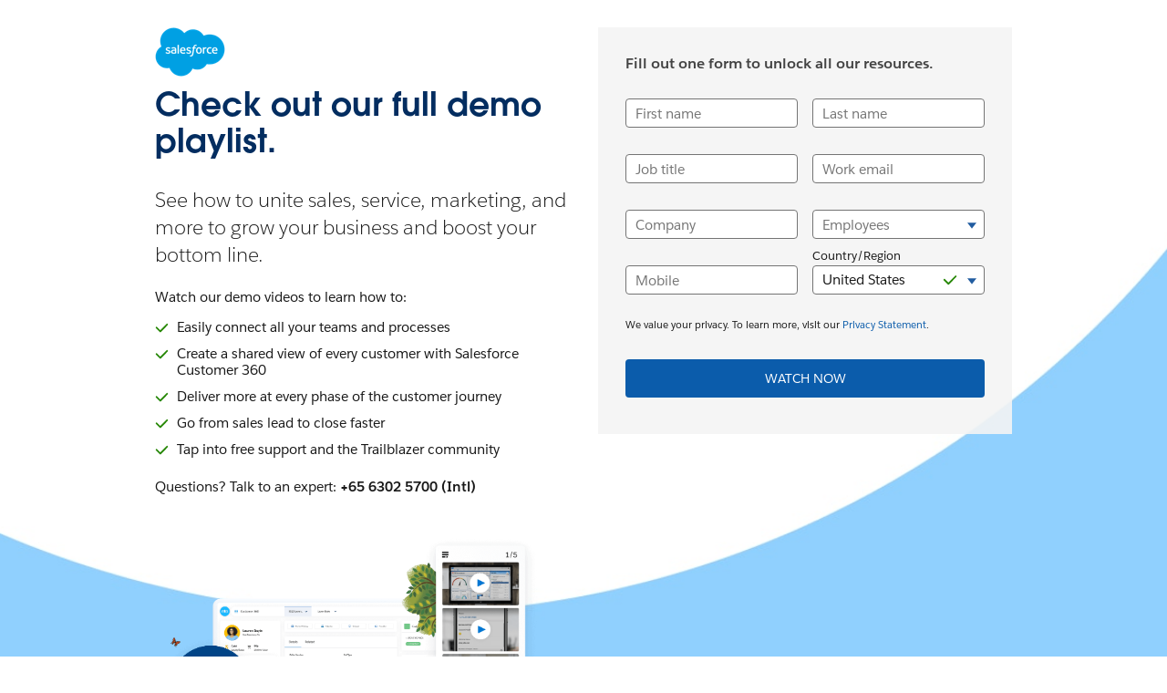

--- FILE ---
content_type: text/css
request_url: https://www.salesforce.com/etc.bundles/sfdc-www/bundles/all.bundle.547c00e6bc622e9b6062.css
body_size: 68319
content:
.CoveoSearchInterface{font-family:SalesforceSansRegular,Helvetica,Arial,sans-serif!important}.CoveoSearchInterface .coveo-tab-section{background-color:transparent;position:relative;border-bottom:2px solid #c2c2c2}.CoveoSearchInterface .coveo-tab-section .CoveoTab{position:relative;border-bottom:none!important;font-size:13px;padding:0 12px;font-family:SalesforceSansBold,Helvetica,Arial,sans-serif!important;color:#181818}.CoveoSearchInterface .coveo-tab-section .CoveoTab.coveo-selected p{border:none}.CoveoSearchInterface .coveo-tab-section .CoveoTab.coveo-selected:after{border-bottom:2px solid #0b5cab;position:absolute;content:"";bottom:-2px;left:0;height:0;width:100%}.CoveoSearchInterface .coveo-tab-section .CoveoTab.coveo-selected:hover{border:none}.CoveoSearchInterface .CoveoBreadcrumb{border-bottom:none}.CoveoSearchInterface .CoveoBreadcrumb .coveo-facet-breadcrumb-value{border-radius:3px;background-color:#fff;border:1px solid #ded6cf;padding:7px 4px}.CoveoSearchInterface .CoveoBreadcrumb .coveo-facet-breadcrumb-value+.coveo-facet-breadcrumb-value{margin-left:5px;margin-bottom:5px}.CoveoSearchInterface .CoveoBreadcrumb .coveo-facet-breadcrumb-value:hover{color:#0b5cab;text-decoration:none}.CoveoSearchInterface .CoveoBreadcrumb .coveo-facet-breadcrumb-value:hover .coveo-facet-breadcrumb-clear .coveo-exclusion-svg{fill:#0b5cab}.CoveoSearchInterface .CoveoBreadcrumb .coveo-facet-breadcrumb-value .coveo-facet-breadcrumb-multi-count,.CoveoSearchInterface .CoveoBreadcrumb .coveo-facet-breadcrumb-value.coveo-selected *{color:#0b5cab}.CoveoSearchInterface .CoveoBreadcrumb .coveo-facet-breadcrumb-title{color:#181818}.CoveoSearchInterface .coveo-facet-value.coveo-focused,.CoveoSearchInterface .coveo-facet-value:hover{background-color:transparent}.CoveoSearchInterface .coveo-facet-value .coveo-facet-value-count{font-size:11px;color:#181818}.CoveoSearchInterface .coveo-facet-value .coveo-facet-value-caption{font-size:15px}.CoveoSearchInterface .coveo-facet-value.coveo-selected .coveo-facet-value-checkbox{border-color:#dddbda}.CoveoSearchInterface .coveo-facet-value.coveo-selected .coveo-facet-value-checkbox svg .coveo-hook-svg{fill:#0070d2}.CoveoSearchInterface .coveo-facet-value .coveo-facet-value-exclude{display:none}.CoveoSearchInterface .coveo-breadcrumb-clear-all,.CoveoSearchInterface .coveo-query-summary-cancel-last,.CoveoSearchInterface .coveo-query-summary-search-tips-info,.CoveoSearchInterface .CoveoQueryDuration,.CoveoSearchInterface .CoveoQuerySummary span ul,.CoveoSearchInterface a.CoveoSearchButton{display:none!important}.CoveoSearchInterface .coveo-results-header:not(.coveo-no-results) .coveo-summary-section .CoveoQuerySummary span{display:none}.CoveoSearchInterface .coveo-results-header{box-shadow:none}.CoveoSearchInterface .coveo-results-header .coveo-selected{border-bottom:2px solid #0b5cab}.CoveoSearchInterface .filters-heading{background-color:#024}.CoveoSearchInterface .filters-heading .filters-title{font-family:SalesforceSansLight;src:local("SalesforceSansLight"),url(/etc/clientlibs/sfdc-aem-master/clientlibs_base/fonts/SalesforceSans-Light.woff2) format("woff2"),url(/etc/clientlibs/sfdc-aem-master/clientlibs_base/fonts/SalesforceSans-Light.woff) format("woff"),url(/etc/clientlibs/sfdc-aem-master/clientlibs_base/fonts/SalesforceSans-Light.ttf) format("truetype"),url(/etc/clientlibs/sfdc-aem-master/clientlibs_base/fonts/SalesforceSans-Light.eot?#iefix) format("embedded-opentype"),url(/etc/clientlibs/sfdc-aem-master/clientlibs_base/fonts/SalesforceSans-Light.svg#SalesforceSansLight) format("svg");font-weight:400;font-style:normal;font-display:swap;color:#fff;font-size:22px;padding:10px 20px;margin-bottom:-10px}.CoveoSearchInterface .CoveoFacet{border:none;margin-bottom:0}.CoveoSearchInterface .CoveoFacet li.coveo-facet-search-button{display:none}.CoveoSearchInterface .CoveoFacet .coveo-facet-header-settings-section .coveo-facet-header-operator,.CoveoSearchInterface .CoveoFacet .coveo-facet-header-settings-section .coveo-facet-header-settings{display:none!important}.CoveoSearchInterface .CoveoFacet .coveo-facet-header-settings-section .coveo-facet-header-eraser{color:#024}.CoveoSearchInterface .CoveoFacet .coveo-facet-header{border-radius:0;background-color:#f5f2f2;padding:8px 10px}.CoveoSearchInterface .CoveoFacet .coveo-facet-header .coveo-facet-header-title{color:#181818;font-family:SalesforceSansRegular,Helvetica,Arial,sans-serif;font-size:15px}.CoveoSearchInterface .CoveoFacet .coveo-facet-header .coveo-facet-header-wait-animation{margin-top:1px}.CoveoSearchInterface .CoveoFacet .coveo-facet-header .coveo-facet-header-wait-animation .coveo-facet-header-wait-animation-svg{color:#c2c2c2}.CoveoSearchInterface .CoveoFacet .coveo-facet-footer{border-radius:0}.CoveoSearchInterface.search-collapsed .CoveoSearchbox{opacity:0;-webkit-transition:all .5s linear;-o-transition:all .5s linear;transition:all .5s linear}.CoveoSearchInterface.search-collapsed .coveo-search-section{float:right;width:46px;-webkit-transition:all .5s linear;-o-transition:all .5s linear;transition:all .5s linear}.CoveoSearchInterface.search-collapsed .coveo-search-section.active{width:100%}.CoveoSearchInterface.search-collapsed .coveo-search-section.active .CoveoSearchbox{opacity:1}.CoveoSearchInterface.search-collapsed .coveo-search-section .icon-sfdc-icon-magnifying-glass{color:#c1b9b4}.CoveoSearchInterface .CoveoSearchbox .magic-box{border-radius:4px;border:1px solid #c1b9b4;-webkit-transition:border .5s linear;-o-transition:border .5s linear;transition:border .5s linear}.CoveoSearchInterface .CoveoSearchbox .magic-box .magic-box-clear{opacity:0;border-radius:4px;height:32px;width:32px;font-size:12px;line-height:27px}.CoveoSearchInterface .CoveoSearchbox .magic-box .magic-box-clear .magic-box-clear-svg{width:10px;height:10px;color:#747474}.CoveoSearchInterface .CoveoSearchbox .magic-box .magic-box-input{border-radius:4px;height:32px}.CoveoSearchInterface .CoveoSearchbox .magic-box .magic-box-input>input{color:#181818;font-family:SalesforceSansRegular,Helvetica,Arial,sans-serif;border-bottom:2px teal;padding:0 0 0 30px;height:32px}.CoveoSearchInterface .CoveoSearchbox .magic-box.magic-box-notEmpty .magic-box-clear{opacity:unset}.CoveoSearchInterface .coveo-search-section{position:relative}.CoveoSearchInterface .coveo-search-section.active .icon-sfdc-icon-magnifying-glass{color:#0b5cab}.CoveoSearchInterface .coveo-search-section.focused .magic-box{border-color:#215ca0}.CoveoSearchInterface .coveo-search-section.focused .magic-box .magic-box-clear{display:block;opacity:1}.CoveoSearchInterface .coveo-search-section .icon-sfdc-icon-magnifying-glass{position:absolute;color:#0b5cab;left:12px;top:9px;z-index:1;cursor:pointer;font-size:15px;-webkit-transition:color .5s linear;-o-transition:color .5s linear;transition:color .5s linear}.CoveoSearchInterface.search-open .coveo-search-section .magic-box{border-width:0 0 1px;border-radius:0}.CoveoSearchInterface.search-open .coveo-search-section .magic-box .magic-box-input{border-radius:0;background-color:transparent}.CoveoSearchInterface.search-open .coveo-search-section .magic-box .magic-box-clear{background-color:transparent}.CoveoSearchInterface.searchfield-medium .coveo-search-section .icon-sfdc-icon-magnifying-glass{font-size:20px;margin:2px 0 0 14px}.CoveoSearchInterface.searchfield-medium .coveo-search-section .magic-box .magic-box-clear{height:44px;width:44px;line-height:44px}.CoveoSearchInterface.searchfield-medium .coveo-search-section .magic-box .magic-box-clear .magic-box-clear-svg{width:14px;height:14px}.CoveoSearchInterface.searchfield-medium .coveo-search-section .magic-box .magic-box-input{height:44px}.CoveoSearchInterface.searchfield-medium .coveo-search-section .magic-box .magic-box-input>input{padding-left:49px;font-size:32px;height:44px;line-height:44px}.CoveoSearchInterface.searchfield-large .coveo-search-section .icon-sfdc-icon-magnifying-glass{font-size:26px;margin:13px 0 0 23px}.CoveoSearchInterface.searchfield-large .coveo-search-section .magic-box .magic-box-clear{height:72px;width:72px;line-height:72px}.CoveoSearchInterface.searchfield-large .coveo-search-section .magic-box .magic-box-clear .magic-box-clear-svg{width:18px;height:18px}.CoveoSearchInterface.searchfield-large .coveo-search-section .magic-box .magic-box-input{height:72px}.CoveoSearchInterface.searchfield-large .coveo-search-section .magic-box .magic-box-input>input{padding-left:66px;font-size:42px;height:72px;line-height:72px}@media (min-width:1024px){.CoveoSearchInterface.coveo-results .coveo-search-container{padding:0;background-color:#f5f2f2;margin-bottom:20px}}.CoveoSearchInterface.coveo-results .coveo-search-container .coveo-search-section{max-width:1200px;padding:0}@media (min-width:1024px){.CoveoSearchInterface.coveo-results .coveo-search-container .coveo-search-section{padding:0 10px 0 15px;margin:60px auto}}@media (min-width:1024px){.CoveoSearchInterface.coveo-results{background-color:#fff}.CoveoSearchInterface.coveo-results .coveo-search-section .icon-sfdc-icon-magnifying-glass{font-size:26px;margin:13px 0 0 23px}.CoveoSearchInterface.coveo-results .coveo-search-section .magic-box .magic-box-clear{height:72px;width:72px;line-height:72px}.CoveoSearchInterface.coveo-results .coveo-search-section .magic-box .magic-box-clear .magic-box-clear-svg{width:18px;height:18px}.CoveoSearchInterface.coveo-results .coveo-search-section .magic-box .magic-box-input{height:72px}.CoveoSearchInterface.coveo-results .coveo-search-section .magic-box .magic-box-input>input{padding-left:66px;font-size:42px;height:72px;line-height:72px}.CoveoSearchInterface.coveo-results .coveo-search-section .magic-box{border-width:0 0 1px;border-radius:0}.CoveoSearchInterface.coveo-results .coveo-search-section .magic-box .magic-box-input{border-radius:0;background-color:transparent}.CoveoSearchInterface.coveo-results .coveo-search-section .magic-box .magic-box-clear{background-color:transparent}}.CoveoSearchInterface .CoveoPager .coveo-pager-list-item{font-size:15px;margin:5px 0;padding:4px 8px;border:1px solid #ddd;border-right:none;border-radius:0}.CoveoSearchInterface .CoveoPager .coveo-pager-list-item:first-child{border-radius:3px 0 0 3px;border-right:none}.CoveoSearchInterface .CoveoPager .coveo-pager-list-item:last-child{border-radius:0 3px 3px 0;border-right:1px solid #ddd}.CoveoSearchInterface .CoveoPager .coveo-pager-list-item.coveo-active{color:#fff;background-color:#0b5cab}.CoveoSearchInterface .CoveoPager .coveo-pager-list-item:hover{background-color:#032d60}.CoveoSearchInterface .CoveoPager .coveo-pager-list-item:hover .coveo-pager-next-icon-svg,.CoveoSearchInterface .CoveoPager .coveo-pager-list-item:hover .coveo-pager-previous-icon-svg,.CoveoSearchInterface .CoveoPager .coveo-pager-list-item:hover a{color:#fff}.CoveoSearchInterface .CoveoPager .coveo-pager-list-item .coveo-pager-next-icon-svg,.CoveoSearchInterface .CoveoPager .coveo-pager-list-item .coveo-pager-previous-icon-svg{height:18px}.CoveoSearchInterface .coveo-result-list-container .CoveoResultLink,.CoveoSearchInterface .coveo-result-list-container .CoveoResultLink:hover,.CoveoSearchInterface .coveo-result-list-container .CoveoResultLink:visited{font-size:30px;line-height:1.2;letter-spacing:normal;text-align:left;color:#0b5cab;text-decoration:none}@media (max-width:1311px){.CoveoSearchInterface .coveo-result-list-container .CoveoResultLink,.CoveoSearchInterface .coveo-result-list-container .CoveoResultLink:hover,.CoveoSearchInterface .coveo-result-list-container .CoveoResultLink:visited{font-size:22px}}.CoveoSearchInterface .coveo-result-list-container .result-image{width:0;text-align:center;padding:0;display:none}@media (min-width:768px) and (max-width:1023px){.CoveoSearchInterface .coveo-result-list-container .result-image{width:0}}@media (max-width:767px){.CoveoSearchInterface .coveo-result-list-container .result-image{width:0}}.CoveoSearchInterface .coveo-result-list-container .blog-result img{width:100%}.CoveoSearchInterface .coveo-result-list-container .coveo-result-date{width:120px;text-align:right;font-size:12px}@media (max-width:1311px){.CoveoSearchInterface .coveo-result-list-container .coveo-result-date{display:none}}.CoveoSearchInterface .coveo-result-list-container .CoveoExcerpt{font-size:15px;line-height:1.6;text-align:left;color:#505050}.CoveoSearchInterface .coveo-result-list-container .coveo-pager-next-icon-svg,.CoveoSearchInterface .coveo-result-list-container .coveo-pager-previous-icon-svg{height:18px}.CoveoSearchInterface .coveo-modal-container.coveo-quick-view .coveo-modal-body .coveo-logo{display:none!important}.CoveoSearchInterface .coveo-tab-list-container{border-radius:3px;background-color:#fff;-webkit-box-shadow:0 1px 2px 0 rgba(0,0,0,.3);box-shadow:0 1px 2px 0 rgba(0,0,0,.3)}.CoveoSearchInterface .coveo-tab-list-container .coveo-tab-list{border:none}.CoveoSearchInterface .coveo-tab-list-container .coveo-tab-list li:hover{background-color:#f5f2f2}.CoveoSearchInterface .coveo-tab-list-container .coveo-tab-list li:hover .CoveoTab{color:#0b5cab}.CoveoSearchInterface .coveo-tab-list-container .coveo-tab-list .CoveoTab{font-size:13px;color:#181818}.coveo-results-filters#searchResults,.coveo-results-filters .bg-default.bg-opacity{background-color:#f4f4f4}.coveo-results-filters.CoveoSearchInterface .coveo-search-container{background-color:transparent}.coveo-results-filters .CoveoFieldValue{display:none}.coveo-results-filters .coveo-result-cell.coveo-result-date{display:table-cell}@media (max-width:1311px){.coveo-results-filters .coveo-result-cell.coveo-result-date{display:table-cell}}.coveo-results-filters .coveo-result-cell.coveo-result-date .CoveoFieldValue{display:inline}.coveo-results-filters .facetContainer .facetHeader{color:#032d60;font-size:20px;font-family:ITC Avant Garde;margin-bottom:8px}.coveo-results-filters .coveo-facet-header-settings-section{display:none}.coveo-results-filters .CoveoFacet.coveo-facet-empty{display:none!important}.coveo-results-filters .CoveoFacet .expandFacet{position:absolute;width:100%;text-align:right;line-height:57px}.coveo-results-filters .CoveoFacet .expandFacet:hover{cursor:pointer}.coveo-results-filters .CoveoFacet .expandFacet svg{margin-top:25px;transform:rotate(180deg);transition:all .3s ease}.coveo-results-filters .CoveoFacet .expandFacet.active svg{transform:rotate(0deg)}.coveo-results-filters .CoveoFacet .coveo-facet-header{padding:8px 0;background-color:transparent}.coveo-results-filters .CoveoFacet .coveo-facet-header .coveo-facet-header-title{line-height:57px;padding:0;color:#032d60;font-size:16px;font-family:ITC Avant Garde}.coveo-results-filters .CoveoFacet .coveo-facet-header .coveo-facet-header-wait-animation{margin-top:20px}.coveo-results-filters .CoveoFacet .coveo-facet-value{line-height:24px;font-size:16px;padding:0}.coveo-results-filters .CoveoFacet .coveo-facet-value.coveo-selected .coveo-facet-value-checkbox{background-color:#0176d3;border-radius:4px;border-color:#0176d3}.coveo-results-filters .CoveoFacet .coveo-facet-value.coveo-selected .coveo-facet-value-checkbox svg .coveo-hook-svg,.coveo-results-filters .CoveoFacet .coveo-facet-value:hover:not(.coveo-facet-search-button):not(.coveo-excluded):not(.coveo-facet-value-will-exclude):not(.coveo-has-childs-selected) .coveo-facet-value-checkbox svg .coveo-hook-svg{fill:#fff}.coveo-results-filters .CoveoFacet .coveo-facet-search{border:1px solid #939393;border-radius:4px;position:relative;background:#fff;line-height:24px;padding:8px 16px;margin:0 0 15px}.coveo-results-filters .CoveoFacet .coveo-facet-search .coveo-facet-search-magnifier{line-height:24px}.coveo-results-filters .CoveoFacet .coveo-facet-search .coveo-facet-search-magnifier .coveo-facet-search-magnifier-svg{margin:6px 6px 5px 0;width:auto;height:14px;color:#747474}.coveo-results-filters .CoveoFacet .coveo-facet-search .coveo-facet-search-wait-animation-svg{margin:6px 6px 5px 0;color:#747474}.coveo-results-filters .CoveoFacet .coveo-facet-search-input{line-height:24px;font-size:16px}.coveo-results-filters .CoveoFacet .coveo-facet-search-clear{margin-top:4px}.coveo-results-filters .CoveoFacet .coveo-facet-search-clear:hover{color:#747474}.coveo-results-filters .CoveoFacet .coveo-facet-search-clear:hover .coveo-exclusion-svg{fill:#747474}.coveo-results-filters .CoveoFacet .coveo-facet-search-clear svg{width:14px;height:auto;color:#747474}.coveo-results-filters .CoveoFacet .coveo-facet-search-results{width:100%;margin:-15px 0 3px;padding:5px 0 10px;border-radius:4px;border-top:0}.coveo-results-filters .CoveoFacet .coveo-facet-search-results .coveo-facet-value-label{padding-right:15px;padding-left:15px}.coveo-results-filters .CoveoFacet .coveo-facet-search-results .coveo-highlight{font-family:SalesforceSansBold,Helvetica,Arial,sans-serif!important}.coveo-results-filters .CoveoFacet .coveo-facet-value-not-found{padding-left:15px;padding-top:5px}.coveo-results-filters .CoveoFacet .coveo-facet-footer{display:none;padding-top:32px;padding-bottom:32px;background:transparent}.coveo-results-filters .CoveoFacet .coveo-facet-footer .coveo-facet-less.coveo-active{width:auto;float:right}.coveo-results-filters .CoveoFacet .coveo-facet-footer .coveo-facet-more.coveo-active{width:auto;float:left}.coveo-results-filters .CoveoFacet .coveo-facet-footer .coveo-facet-less:focus,.coveo-results-filters .CoveoFacet .coveo-facet-footer .coveo-facet-more:focus{border:2px solid #0176d3;height:20px}.coveo-results-filters .coveo-facet-values{background-color:#f4f4f4;display:none}.coveo-results-filters .facetContainer .CoveoFacet{display:block;border-bottom:1px solid #e5e5e5;background-color:transparent;margin:0}.coveo-results-filters .CoveoSearchInterface .CoveoFacet .coveo-facet-header{padding:0 10px 16px 0}.coveo-results-filters .CoveoSearchInterface .CoveoFacet .coveo-facet-header .coveo-facet-header-title{color:#032d60;font-size:16px;font-family:ITC Avant Garde}.coveo-results-filters.CoveoSearchInterface .coveo-result-list-container .CoveoResultLink,.coveo-results-filters.CoveoSearchInterface .coveo-result-list-container .CoveoResultLink:hover,.coveo-results-filters.CoveoSearchInterface .coveo-result-list-container .CoveoResultLink:visited{color:var(--blue-blue-20,#032d60);font-variant-numeric:lining-nums proportional-nums;font-feature-settings:"clig" off,"liga" off;font-family:ITC Avant Garde;font-size:24px;font-style:normal;font-weight:600;line-height:32px;letter-spacing:-.096px}.coveo-results-filters .coveo-list-layout.CoveoResult{padding:32px 32px 40px;background-color:#fff;margin-bottom:16px;border-radius:16px;border:1px solid var(--neutral-neutral-90,#e5e5e5);background:var(--neutral-neutral-100-white,#fff)}.coveo-results-filters .CoveoSearchInterface.coveo-results{background-color:#f4f4f4}.coveo-results-filters .coveo-facet-value-count{transform:translateY(-22px)}.coveo-results-filters .CoveoSort{border-bottom:unset;font-family:Salesforce Sans;color:#032d60}.coveo-results-filters .mobileFacetButton,.coveo-results-filters .showResultsButton{display:none}.coveo-results-filters .coveo-visible-to-screen-reader-only{top:232px;left:158px}.coveo-results-filters .coveo-facet-breadcrumb-title{display:none}.coveo-results-filters .coveo-facet-breadcrumb-value-list-item{float:left;padding-right:8px}.coveo-results-filters .CoveoSearchInterface .coveo-breadcrumb-clear-all{display:inline-flex!important;font-size:14px;font-family:Salesforce Sans;font-weight:700;text-decoration-line:underline;border:unset;color:#032d60;margin-left:0}.coveo-results-filters .coveo-facet-more.coveo-accessible-button.coveo-active:after{content:"Show more";float:left;color:#032d60;font-family:ITC Avant Garde;text-decoration:underline;font-size:14px}.coveo-results-filters .coveo-facet-more-icon{display:none}.coveo-results-filters .coveo-facet-less,.coveo-results-filters .coveo-facet-less:focus,.coveo-results-filters .coveo-facet-less:hover,.coveo-results-filters .coveo-facet-more,.coveo-results-filters .coveo-facet-more:focus,.coveo-results-filters .coveo-facet-more:hover{background:#f5f2f2}.coveo-results-filters .coveo-facet-less.coveo-accessible-button.coveo-active:after{content:"Show less";float:left;color:#032d60;font-family:ITC Avant Garde;text-decoration:underline;font-size:14px}.coveo-results-filters .coveo-facet-less-icon{display:none}.coveo-results-filters .CoveoSearchInterface .CoveoBreadcrumb .coveo-facet-breadcrumb-value.coveo-selected *{color:#747474}.coveo-results-filters .coveo-facet-breadcrumb-clear{vertical-align:inherit}.coveo-results-filters span.coveo-facet-breadcrumb-clear svg{width:8px}.coveo-results-filters .coveo-results-header:not(.coveo-no-results) .coveo-summary-section .CoveoQuerySummary span{display:inline;color:var(--neutral-neutral-10,#181818);font-feature-settings:"clig" off,"liga" off;font-family:Salesforce Sans;font-size:16px;font-style:normal;font-weight:400;line-height:24px;letter-spacing:.019px}.coveo-results-filters .coveo-results-header:not(.coveo-no-results) .coveo-summary-section .CoveoQuerySummary span.coveo-highlight{font-weight:400}.coveo-results-filters .coveo-results-header:not(.coveo-no-results) .coveo-summary-section .CoveoQuerySummary span.CoveoQueryDuration{display:none!important}.coveo-results-filters .coveo-result-cell .CoveoExcerpt .coveo-highlight{font-family:SalesforceSansBold,Helvetica,Arial,sans-serif!important}.coveo-results-filters .coveo-facet-breadcrumb{display:inline}.coveo-results-filters .coveo-facet-breadcrumb-values{padding-left:0;display:inline}.coveo-results-filters .coveo-facet-breadcrumb-values .coveo-facet-breadcrumb-value-list-item{list-style:none;display:flex;flex-direction:column;align-items:flex-start}.coveo-results-filters .coveo-facet-breadcrumb-values .coveo-facet-breadcrumb-value-list-item .coveo-facet-breadcrumb-value{display:flex;padding:8px 16px;align-items:flex-start;gap:10px;border-radius:4px;border:1px solid #c9c9c9;background:#fff;margin-right:12px;margin-bottom:12px}.coveo-results-filters .coveo-facet-breadcrumb-values .coveo-facet-breadcrumb-value-list-item .coveo-facet-breadcrumb-value .coveo-facet-breadcrumb-caption,.coveo-results-filters .coveo-facet-breadcrumb-values .coveo-facet-breadcrumb-value-list-item .coveo-facet-breadcrumb-value .coveo-facet-breadcrumb-multi-count{color:#747474;text-align:center;font-feature-settings:"clig" off,"liga" off;font-family:Salesforce Sans;font-size:14px;font-style:normal;font-weight:700;line-height:20px;display:flex;align-items:center;gap:4px}.coveo-results-filters .coveo-facet-breadcrumb-values .coveo-facet-breadcrumb-value-list-item .coveo-facet-breadcrumb-value .coveo-facet-breadcrumb-clear svg{width:10px;height:10px;filter:invert(48%) sepia(0) saturate(0) hue-rotate(145deg) brightness(93%) contrast(90%)}.coveo-results-filters .coveo-breadcrumb-clear-all{display:inline!important;border:none}.coveo-results-filters .coveo-breadcrumb-clear-all div{color:var(--blue-blue-20,#032d60);text-align:center;font-feature-settings:"clig" off,"liga" off;font-family:Salesforce Sans;font-size:14px;font-style:normal;font-weight:700;line-height:20px;text-decoration-line:underline}.coveo-results-filters .coveo-topSpace{display:none}.coveo-results-filters .coveo-visible-to-screen-reader-only{left:-10000px;height:1px;overflow:hidden;position:absolute;top:auto;width:1px}.coveo-results-filters .CoveoPager{width:100%;text-align:center;margin-left:0}.coveo-results-filters .CoveoPager .coveo-pager-list-item{background-color:#fff;border:0;border-bottom:4px solid #fff;border-radius:2px;margin:5px 12px;padding:4px 4px 0;list-style:none;display:inline-block;vertical-align:baseline;color:#032d60;text-decoration:none;cursor:pointer;font-size:16px}.coveo-results-filters .CoveoPager .coveo-pager-list-item:last-child{border-radius:2px;border-right:0}.coveo-results-filters .CoveoPager .coveo-pager-list-item.coveo-active,.coveo-results-filters .CoveoPager .coveo-pager-list-item:hover{color:#032d60;border-bottom:4px solid #0176d3;background-color:#fff}.coveo-results-filters .CoveoPager .coveo-pager-list-item.coveo-active .coveo-pager-next-icon-svg,.coveo-results-filters .CoveoPager .coveo-pager-list-item.coveo-active .coveo-pager-previous-icon-svg,.coveo-results-filters .CoveoPager .coveo-pager-list-item:hover .coveo-pager-next-icon-svg,.coveo-results-filters .CoveoPager .coveo-pager-list-item:hover .coveo-pager-previous-icon-svg{color:#032d60}.coveo-results-filters .CoveoPager .coveo-pager-list-item .coveo-accessible-button{display:block;width:36px;line-height:36px;height:36px;color:#032d60;padding:0}@media (max-width:1023px){.coveo-results-filters .bg-default.bg-opacity,.coveo-results-filters .coveo-facet-footer,.coveo-results-filters .coveo-facet-less,.coveo-results-filters .coveo-facet-less:focus,.coveo-results-filters .coveo-facet-less:hover,.coveo-results-filters .coveo-facet-more,.coveo-results-filters .coveo-facet-more:focus,.coveo-results-filters .coveo-facet-more:hover,.coveo-results-filters .coveo-facet-values,.coveo-results-filters .facetContainer .CoveoFacet{background-color:#fff}.coveo-results-filters #closeFacetButton.showResultsButton{display:none!important}.coveo-results-filters.CoveoSearchInterface .coveo-results-column{padding:10px 0 0}.coveo-results-filters .facetContainer{position:fixed;left:125%;top:0;width:100%;height:100%;background:#fff;z-index:9999999;padding-top:72px;transition:all .3s ease;padding-left:32px;padding-right:32px;overflow-y:auto;visibility:hidden}.coveo-results-filters .facetContainer .coveo-topSpace{display:block;width:24px;height:24px!important;flex-shrink:0;float:right;top:-45px;position:relative}.coveo-results-filters .facetContainer .coveo-topSpace:hover{cursor:pointer}.coveo-results-filters .facetContainer #contentTypeFacet{margin-bottom:125px}.coveo-results-filters .facetContainer .close-filters{left:125%;position:fixed;bottom:0;transition:all .3s ease;padding:32px;background-color:#fff;width:100%}.coveo-results-filters .facetContainer .close-filters .btn-container{width:100%}.coveo-results-filters .facetContainer .close-filters .btn-container .btn-primary{text-transform:none;font-size:16px;font-style:normal;font-weight:700;line-height:24px;background-color:#0176d3}.coveo-results-filters .facetContainer.show,.coveo-results-filters .facetContainer.show .close-filters{visibility:visible}.coveo-results-filters .coveo-visible-to-screen-reader-only{top:38px;left:68px}.coveo-results-filters .coveo-list-layout.CoveoResult{border-bottom:none;border-radius:1rem;padding:1.5rem 1.5rem 2rem;background-color:#fff;margin-bottom:16px}.coveo-results-filters .mobileFacetButton{position:relative;float:right;bottom:-73px;z-index:11;right:15px;display:flex;width:fit-content;padding:.5rem .75rem;justify-content:center;align-items:center;gap:.5rem;border-radius:.25rem;border:1px solid var(--blue-blue-20,#032d60)}.coveo-results-filters .mobileFacetButton:hover{cursor:pointer}.coveo-results-filters .showResultsButton{display:none;position:absolute;right:15px;top:84px;justify-content:center;align-items:center;background-color:#00f;z-index:10}.coveo-results-filters .mobile-col-top{height:1px}.coveo-results-filters .CoveoFacet .coveo-facet-footer,.coveo-results-filters .CoveoFacet .coveo-facet-header{background-color:#fff}.coveo-results-filters .coveo-results-header{text-align:center;display:block}.coveo-results-filters .coveo-results-header .coveo-summary-section{margin-bottom:32px;position:relative;bottom:7px}.coveo-results-filters .CoveoPager .coveo-pager-list-item{margin:5px}.coveo-results-filters .coveo-search-container .coveo-search-section{margin:54px auto 0}}@media (max-width:1023px){.coveo-results-filters .facetContainer.show,.coveo-results-filters .facetContainer.show .close-filters{left:50%;width:50%}}@media (max-width:767px){.coveo-results-filters .facetContainer.show,.coveo-results-filters .facetContainer.show .close-filters{left:0!important;width:100%!important}.coveo-results-filters .coveo-search-section .icon-sfdc-icon-magnifying-glass{font-size:20px;color:#747474;top:23px;width:24px;height:24px;left:24px}}.coveo-results-filters .coveo-search-section{height:65px}.coveo-results-filters #searchbox.searchboxModal{display:block;position:fixed;z-index:999;top:0;left:0;width:100%;height:auto;padding:24px;background:#fff;box-shadow:0 24px 48px -4px rgba(24,24,24,.2);border-radius:16px}.coveo-results-filters.CoveoSearchInterface .coveo-search-section .icon-sfdc-icon-magnifying-glass{font-size:20px;color:#747474}.coveo-results-filters.CoveoSearchInterface .coveo-search-section .magic-box{border-width:0}.coveo-results-filters.CoveoSearchInterface .coveo-search-section .magic-box .magic-box-input{border-radius:100px;border:1px solid #939393;background:#fff;padding:8px 24px}.coveo-results-filters.CoveoSearchInterface .coveo-search-section .magic-box .magic-box-input>input{font-size:20px}.coveo-results-filters.CoveoSearchInterface .coveo-search-section .magic-box .magic-box-input>input::-moz-placeholder{color:#999;opacity:1}.coveo-results-filters.CoveoSearchInterface .coveo-search-section .magic-box .magic-box-input>input:-ms-input-placeholder{color:#999}.coveo-results-filters.CoveoSearchInterface .coveo-search-section .magic-box .magic-box-input>input::-webkit-input-placeholder{color:#999}.coveo-results-filters #searchbox.searchboxModal .CoveoSearchbox .magic-box-input{background:#eaf5fe;border:2px solid #032d60}.coveo-results-filters .magic-box-suggestion span{color:#032d60;font-family:Salesforce Sans;font-weight:700}.coveo-results-filters .magic-box .magic-box-suggestions{border:unset;position:relative;padding-left:12px}.coveo-results-filters .icon-close-search{display:none}.coveo-results-filters #searchbox.searchboxModal .icon-sfdc-icon-magnifying-glass{display:none;left:25px;top:34px}.coveo-results-filters #searchbox.searchboxModal .icon-close-search{display:block;float:right;padding:10px 0 25px 25px;cursor:pointer;position:relative;z-index:9;margin-bottom:20px}@media (max-width:1023px){.coveo-results-filters.CoveoSearchInterface .coveo-search-section .icon-sfdc-icon-magnifying-glass{top:15px;width:20px;height:20px;left:20px}.coveo-results-filters.CoveoSearchInterface .coveo-search-section .CoveoSearchbox .magic-box .magic-box-suggestions{padding-left:12px}.coveo-results-filters.CoveoSearchInterface .coveo-search-section .CoveoSearchbox .magic-box .magic-box-clear{left:98%;float:none;background-color:transparent;top:-2px}.coveo-results-filters.CoveoSearchInterface .coveo-search-section .CoveoSearchbox .magic-box .magic-box-input{width:100%;height:48px}.coveo-results-filters.CoveoSearchInterface .coveo-search-section .CoveoSearchbox .magic-box .magic-box-input input{height:48px;padding-left:40px;font-size:16px}}@media (max-width:767px){.coveo-results-filters.CoveoSearchInterface .coveo-search-section .icon-sfdc-icon-magnifying-glass{top:15px;width:20px;height:20px;left:20px}.coveo-results-filters.CoveoSearchInterface .coveo-search-section .CoveoSearchbox .magic-box .magic-box-suggestions{padding-left:12px}.coveo-results-filters.CoveoSearchInterface .coveo-search-section .CoveoSearchbox .magic-box .magic-box-clear{left:96%;float:none;background-color:transparent;top:-2px}.coveo-results-filters.CoveoSearchInterface .coveo-search-section .CoveoSearchbox .magic-box .magic-box-input{width:100%;height:48px}.coveo-results-filters.CoveoSearchInterface .coveo-search-section .CoveoSearchbox .magic-box .magic-box-input input{height:48px;padding-left:40px;font-size:16px}}@media (min-width:1024px){.coveo-results-filters.CoveoSearchInterface .coveo-search-section{width:840px}.coveo-results-filters.CoveoSearchInterface .coveo-search-section .magic-box-clear{background-color:transparent;left:94%;float:none;top:-11px}.coveo-results-filters.CoveoSearchInterface .coveo-search-section .magic-box .magic-box-input{height:64px;width:840px}.coveo-results-filters.CoveoSearchInterface .coveo-search-section .magic-box .magic-box-input>input{height:64px;padding-left:48px}.coveo-results-filters.CoveoSearchInterface .coveo-search-section .icon-sfdc-icon-magnifying-glass{font-size:24px;top:9px;left:16px}.coveo-results-filters.CoveoSearchInterface #searchbox.searchboxModal .CoveoSearchbox .magic-box-input{width:786px}.coveo-results-filters.CoveoSearchInterface #searchbox.searchboxModal{top:-25px;left:auto;width:auto;position:absolute}.coveo-results-filters.CoveoSearchInterface #searchbox.searchboxModal .icon-sfdc-icon-magnifying-glass{display:block;top:33px;left:25px}.coveo-results-filters.CoveoSearchInterface #searchbox.searchboxModal .icon-close-search{display:none}.coveo-results-filters.CoveoSearchInterface .magic-box-suggestions{padding-left:32px}}.CoveoSearchInterface.coveo-small-facets .coveo-dropdown-content,.CoveoSearchInterface.coveo-small-recommendation .coveo-dropdown-content,.CoveoSearchInterface.coveo-small-tabs .coveo-dropdown-content{padding:0}.CoveoSearchInterface.coveo-small-facets .coveo-dropdown-header,.CoveoSearchInterface.coveo-small-recommendation .coveo-dropdown-header,.CoveoSearchInterface.coveo-small-tabs .coveo-dropdown-header{font-size:12px;display:inline-block;padding:0 7px;height:22px;font-weight:700;line-height:20px;letter-spacing:.09px;vertical-align:middle;white-space:normal;color:#1d4f76;cursor:pointer;text-transform:uppercase}.CoveoSearchInterface.coveo-small-facets .coveo-dropdown-header *,.CoveoSearchInterface.coveo-small-recommendation .coveo-dropdown-header *,.CoveoSearchInterface.coveo-small-tabs .coveo-dropdown-header *{display:inline-block;margin:0}.CoveoSearchInterface.coveo-small-facets .coveo-dropdown-header p,.CoveoSearchInterface.coveo-small-recommendation .coveo-dropdown-header p,.CoveoSearchInterface.coveo-small-tabs .coveo-dropdown-header p{line-height:16px}.CoveoSearchInterface.coveo-small-facets .coveo-dropdown-header .coveo-more-tabs,.CoveoSearchInterface.coveo-small-recommendation .coveo-dropdown-header .coveo-more-tabs,.CoveoSearchInterface.coveo-small-tabs .coveo-dropdown-header .coveo-more-tabs{margin-left:10px}.CoveoSearchInterface.coveo-small-facets .coveo-dropdown-header.coveo-hidden,.CoveoSearchInterface.coveo-small-recommendation .coveo-dropdown-header.coveo-hidden,.CoveoSearchInterface.coveo-small-tabs .coveo-dropdown-header.coveo-hidden{display:none}.CoveoSearchInterface.coveo-small-facets .coveo-tab-section>a:last-of-type,.CoveoSearchInterface.coveo-small-recommendation .coveo-tab-section>a:last-of-type,.CoveoSearchInterface.coveo-small-tabs .coveo-tab-section>a:last-of-type{margin-right:20px}.CoveoSearchInterface.coveo-small-facets .coveo-dropdown-header-wrapper,.CoveoSearchInterface.coveo-small-recommendation .coveo-dropdown-header-wrapper,.CoveoSearchInterface.coveo-small-tabs .coveo-dropdown-header-wrapper{width:100%;margin:0;padding:0;display:-webkit-inline-box;display:-moz-inline-box;display:inline-box;display:-webkit-inline-flex;display:-moz-inline-flex;display:-ms-inline-flexbox;display:inline-flex;-webkit-box-lines:single;-moz-box-lines:single;box-lines:single;-webkit-flex-wrap:nowrap;-moz-flex-wrap:nowrap;-ms-flex-wrap:nowrap;flex-wrap:nowrap;-webkit-box-pack:end;-moz-box-pack:end;box-pack:end;-webkit-justify-content:flex-end;-moz-justify-content:flex-end;-ms-justify-content:flex-end;-o-justify-content:flex-end;justify-content:flex-end;-ms-flex-pack:end}.CoveoSearchInterface.coveo-small-facets .coveo-dropdown-header-wrapper a,.CoveoSearchInterface.coveo-small-recommendation .coveo-dropdown-header-wrapper a,.CoveoSearchInterface.coveo-small-tabs .coveo-dropdown-header-wrapper a{margin-right:10px}.coveo-dropdown-background{-webkit-transition-property:opacity;-moz-transition-property:opacity;transition-property:opacity;-webkit-transition-duration:.3s;-moz-transition-duration:.3s;transition-duration:.3s;background:rgba(28,79,118,.9);opacity:0;position:fixed;top:0;right:0;bottom:0;left:0;z-index:15}.coveo-media-max-width-480 .CoveoSearchInterface .coveo-tab-section{background-color:#f7f8f9}.coveo-media-max-width-480 .CoveoSearchInterface .CoveoSearchbox{max-width:800px;margin-right:50px}.coveo-media-max-width-480 .CoveoSearchInterface .CoveoSettings{margin-left:0}.coveo-media-max-width-480 .CoveoSearchInterface .CoveoSettings+.CoveoSearchbox{margin-right:50px}@media (max-width:480px){.CoveoSearchInterface .coveo-tab-section{background-color:#f7f8f9}.CoveoSearchInterface .CoveoSearchbox{max-width:800px;margin-right:50px}.CoveoSearchInterface .CoveoSettings{margin-left:0}.CoveoSearchInterface .CoveoSettings+.CoveoSearchbox{margin-right:50px}}.coveo-debug.coveo-modal-container .coveo-modal-content{-webkit-transition:opacity .3s;-moz-transition:opacity .3s;transition:opacity .3s}.coveo-debug.coveo-modal-container .coveo-modal-content.coveo-debug-loading{opacity:.5}.coveo-debug.coveo-modal-container .coveo-checkbox-label,.coveo-debug.coveo-modal-container .coveo-input{margin:0 8px}.coveo-debug.coveo-modal-container .coveo-modal-header{height:auto;min-height:80px;-webkit-box-lines:multiple;-moz-box-lines:multiple;box-lines:multiple;-webkit-flex-wrap:wrap;-moz-flex-wrap:wrap;-ms-flex-wrap:wrap;flex-wrap:wrap}.coveo-debug.coveo-modal-container .coveo-modal-header a{color:#296896;text-decoration:none;cursor:pointer;color:#009ddc}.coveo-debug.coveo-modal-container .coveo-modal-header a:hover,.coveo-debug.coveo-modal-container .coveo-modal-header a:visited{text-decoration:none;color:#263e55}.coveo-debug.coveo-modal-container .coveo-modal-header a:hover,.coveo-debug.coveo-modal-container .coveo-modal-header a:hover a{text-decoration:underline}.coveo-debug.coveo-modal-container .coveo-modal-header a.coveo-selected *{color:#263e55}.coveo-debug.coveo-modal-container .coveo-modal-header a.coveo-selected *,.coveo-debug.coveo-modal-container .coveo-modal-header a:hover{color:#009ddc}.coveo-debug.coveo-modal-container .coveo-modal-body .coveo-searching .coveo-property{display:none}.coveo-debug.coveo-modal-container .coveo-modal-body .coveo-searching .coveo-property.coveo-search-match,.coveo-debug.coveo-modal-container .coveo-modal-body .coveo-searching .coveo-property.coveo-search-match .coveo-property{display:block}.coveo-debug.coveo-modal-container .coveo-modal-body .coveo-searching .coveo-property.coveo-search-match>.coveo-property-label>.coveo-debug-highlight,.coveo-debug.coveo-modal-container .coveo-modal-body .coveo-searching .coveo-property.coveo-search-match>.coveo-property-value>.coveo-debug-highlight{background:#ff0}.coveo-debug.coveo-modal-container .coveo-modal-body .coveo-searching .coveo-property.coveo-search-submatch,.coveo-debug.coveo-modal-container .coveo-modal-body .coveo-searching .coveo-section-container>.coveo-property{display:block}.coveo-debug.coveo-modal-container .coveo-modal-body .coveo-searching .coveo-section-container>.coveo-property .coveo-property-value{display:none}.coveo-debug.coveo-modal-container .coveo-modal-body .coveo-searching .coveo-section-container>.coveo-property:after{content:"No match"}.coveo-debug.coveo-modal-container .coveo-modal-body .coveo-searching .coveo-section-container>.coveo-property.coveo-search-match .coveo-property-value,.coveo-debug.coveo-modal-container .coveo-modal-body .coveo-searching .coveo-section-container>.coveo-property.coveo-search-submatch .coveo-property-value{display:block}.coveo-debug.coveo-modal-container .coveo-modal-body .coveo-searching .coveo-section-container>.coveo-property.coveo-search-match:after,.coveo-debug.coveo-modal-container .coveo-modal-body .coveo-searching .coveo-section-container>.coveo-property.coveo-search-submatch:after{content:""}.coveo-debug.coveo-modal-container .coveo-modal-body .coveo-searching-loading{display:none}.coveo-debug.coveo-modal-container .coveo-debug-durations{display:table;width:100%;height:32px;margin-bottom:16px}.coveo-debug.coveo-modal-container .coveo-debug-durations .coveo-debug-duration{display:table-cell;height:32px}.coveo-debug.coveo-modal-container .coveo-debug-durations .coveo-debug-duration[data-id=indexDuration]{background:#b33}.coveo-debug.coveo-modal-container .coveo-debug-durations .coveo-debug-duration[data-id=proxyDuration]{background:#b3b}.coveo-debug.coveo-modal-container .coveo-debug-durations .coveo-debug-duration[data-id=clientDuration]{background:#3b3}.coveo-debug.coveo-modal-container .coveo-debug-durations .coveo-debug-duration[data-id=duration]{background:#33b}.coveo-debug.coveo-modal-container .coveo-debug-duration-legend{display:inline-block;margin-right:16px}.coveo-debug.coveo-modal-container .coveo-debug-duration-legend[data-id=indexDuration]:before{background:#b33}.coveo-debug.coveo-modal-container .coveo-debug-duration-legend[data-id=proxyDuration]:before{background:#b3b}.coveo-debug.coveo-modal-container .coveo-debug-duration-legend[data-id=clientDuration]:before{background:#3b3}.coveo-debug.coveo-modal-container .coveo-debug-duration-legend[data-id=duration]:before{background:#33b}.coveo-debug.coveo-modal-container .coveo-debug-duration-legend:before{content:"";display:inline-block;width:8px;height:16px;vertical-align:middle;margin-right:2px}.coveo-debug.coveo-modal-container .coveo-debug-duration-legend .coveo-debug-duration-label{vertical-align:middle}.coveo-debug.coveo-modal-container .coveo-debug-duration-legend .coveo-debug-duration-label:after{content:": "}.coveo-debug.coveo-modal-container .coveo-debug-duration-legend .coveo-debug-duration-value{vertical-align:middle}.coveo-debug.coveo-modal-container .coveo-section.coveo-debug-collapsed .coveo-section-header:before{content:"\25B6"}.coveo-debug.coveo-modal-container .coveo-section.coveo-debug-collapsed .coveo-section-container{display:none}.coveo-debug.coveo-modal-container .coveo-section .coveo-section-header{font-size:16px;font-weight:700;background:#eee;border-top:1px solid #ccc;border-bottom:1px solid #ccc;padding:8px 16px;cursor:pointer}.coveo-debug.coveo-modal-container .coveo-section .coveo-section-header:before{content:"\25BC";vertical-align:middle;margin-right:8px}.coveo-debug.coveo-modal-container .coveo-section .coveo-section-container{padding:16px 8px}.coveo-debug.coveo-modal-container .coveo-section .coveo-section-container .coveo-property{line-height:18px;font-family:Consolas,Menlo,Monaco,monospace;padding-left:16px;clear:both}.coveo-debug.coveo-modal-container .coveo-section .coveo-section-container .coveo-property .coveo-property-label{float:left;color:#263238}.coveo-debug.coveo-modal-container .coveo-section .coveo-section-container .coveo-property .coveo-property-label:after{content:":";color:#212121;padding-right:8px}.coveo-debug.coveo-modal-container .coveo-section .coveo-section-container .coveo-property.coveo-property-object.coveo-collapsible>.coveo-property-label{position:relative;float:none;cursor:pointer}.coveo-debug.coveo-modal-container .coveo-section .coveo-section-container .coveo-property.coveo-property-object.coveo-collapsible>.coveo-property-label:before{content:"\25B6";position:absolute;right:100%;top:0;line-height:18px;font-size:12px;padding-right:2px;color:#263238}.coveo-debug.coveo-modal-container .coveo-section .coveo-section-container .coveo-property.coveo-property-object.coveo-collapsible>.coveo-property-value{display:none}.coveo-debug.coveo-modal-container .coveo-section .coveo-section-container .coveo-property.coveo-property-object.coveo-collapsible.coveo-expanded>.coveo-property-value,.coveo-debug.coveo-modal-container .coveo-section .coveo-section-container .coveo-property.coveo-property-object.coveo-collapsible.coveo-search-submatch>.coveo-property-value{display:block}.coveo-debug.coveo-modal-container .coveo-section .coveo-section-container .coveo-property.coveo-property-object.coveo-collapsible.coveo-expanded>.coveo-property-label:before,.coveo-debug.coveo-modal-container .coveo-section .coveo-section-container .coveo-property.coveo-property-object.coveo-collapsible.coveo-search-submatch>.coveo-property-label:before{content:"\25BC"}.coveo-debug.coveo-modal-container .coveo-section .coveo-section-container .coveo-property.coveo-property-basic .coveo-property-value{overflow:hidden;color:#212121}.coveo-debug.coveo-modal-container .coveo-section .coveo-section-container .coveo-property.coveo-property-basic .coveo-property-value.coveo-property-value-string{color:#d50000;white-space:pre;word-wrap:break-word}.coveo-debug.coveo-modal-container .coveo-section .coveo-section-container .coveo-property.coveo-property-basic .coveo-property-value.coveo-property-value-string:after,.coveo-debug.coveo-modal-container .coveo-section .coveo-section-container .coveo-property.coveo-property-basic .coveo-property-value.coveo-property-value-string:before{content:'"'}.coveo-debug.coveo-modal-container .coveo-section .coveo-section-container .coveo-property.coveo-property-basic .coveo-property-value.coveo-property-value-array,.coveo-debug.coveo-modal-container .coveo-section .coveo-section-container .coveo-property.coveo-property-basic .coveo-property-value.coveo-property-value-null,.coveo-debug.coveo-modal-container .coveo-section .coveo-section-container .coveo-property.coveo-property-basic .coveo-property-value.coveo-property-value-object{color:#9e9e9e}.coveo-debug.coveo-modal-container .coveo-section .coveo-section-container .coveo-property.coveo-property-basic .coveo-property-value.coveo-property-value-boolean,.coveo-debug.coveo-modal-container .coveo-section .coveo-section-container .coveo-property.coveo-property-basic .coveo-property-value.coveo-property-value-date,.coveo-debug.coveo-modal-container .coveo-section .coveo-section-container .coveo-property.coveo-property-basic .coveo-property-value.coveo-property-value-number{color:#2196f3}.coveo-debug.coveo-modal-container .coveo-section .coveo-section-container>.coveo-property{padding-left:0}.coveo-checkbox-button,input[type=checkbox].coveo-checkbox+button{position:relative;width:18px;height:18px;padding:0;background:#fff;border:2px solid #1d4f76;border-radius:2px;outline:none;transition:all .2s;cursor:pointer}input[type=checkbox].coveo-checkbox{display:none}input[type=checkbox].coveo-checkbox+button:after{position:absolute;top:7px;left:7px;display:inline-block;width:0;height:0;content:"";background-color:transparent;border-radius:100%;transition:all .3s ease}input[type=checkbox].coveo-checkbox+button:focus:after{top:-6px;left:-6px;display:inline-block;width:26px;height:26px;background-color:rgba(0,0,0,.08)}input[type=checkbox].coveo-checkbox:checked+button{background-color:#009830;border-color:#009830}input[type=checkbox].coveo-checkbox:checked+button:before{position:absolute;top:1px;left:4px;box-sizing:content-box;display:block;width:4px;height:8px;content:"";border:solid #fff;border-width:0 2px 2px 0;transform:rotate(40deg)}input[type=checkbox].coveo-checkbox:disabled+button{border-color:#373737}input[type=checkbox].coveo-checkbox:indeterminate+button{position:relative}input[type=checkbox].coveo-checkbox:indeterminate+button:before{position:absolute;top:6px;left:3px;box-sizing:content-box;display:block;width:8px;height:0;content:"";border-bottom:2px solid #1d4f76}input[type=checkbox].coveo-checkbox:indeterminate:disabled+button:before{border-color:#fff}input[type=checkbox].coveo-checkbox:disabled+button{background-color:#373737;cursor:default;opacity:.2}.coveo-checkbox-label{align-items:center;display:inline-flex;color:#373737;line-height:16px;vertical-align:middle}.coveo-checkbox-label .label{cursor:pointer}.coveo-checkbox-label.disabled .label{cursor:default;opacity:.4}.coveo-checkbox-label .label+.coveo-checkbox+button,.coveo-checkbox-label button+.label{margin-left:18px}label[for].coveo-checkbox-label{cursor:pointer}.coveo-checkbox-labels-group .coveo-checkbox-label{display:flex}.coveo-checkbox-labels-group .coveo-checkbox-group-option+.coveo-checkbox-group-option,.coveo-checkbox-labels-group .coveo-checkbox-label+.coveo-checkbox-label{margin-top:10px}.coveo-checkbox-label{cursor:pointer}.coveo-checkbox-label .coveo-checkbox-span-label+.coveo-checkbox+button,.coveo-checkbox-label button+.coveo-checkbox-span-label{margin-left:18px}.coveo-checkbox-button,input[type=checkbox].coveo-checkbox+button{min-width:18px}.coveo-emails-excess-collapsed,.coveo-emails-excess-expanded{display:none;cursor:pointer}.coveo-emails-excess-collapsed.coveo-active,.coveo-emails-excess-expanded.coveo-active{display:inline}.coveo-emails-excess-collapsed{color:#296896;text-decoration:none;cursor:pointer}.coveo-emails-excess-collapsed:hover,.coveo-emails-excess-collapsed:visited{text-decoration:none;color:#263e55}.coveo-emails-excess-collapsed:hover,.coveo-emails-excess-collapsed:hover a{text-decoration:underline}.coveo-emails-excess-collapsed.coveo-selected *{color:#263e55}.coveo-email-child-from{margin:0 10px 0 5px}.coveo-email-child-excerpt{font-size:13px;text-decoration:none!important}.coveo-email-child-excerpt:not(:hover){color:inherit!important}.coveo-modal-container .coveo-email-from,.coveo-modal-container .coveo-email-to{font-family:Helvetica Neue,Helvetica,Arial,sans-serif;padding:5px 16px;font-size:13px;font-size:14px}.coveo-modal-container .coveo-email-from a,.coveo-modal-container .coveo-email-to a{color:#296896;text-decoration:none;cursor:pointer;white-space:nowrap}.coveo-modal-container .coveo-email-from a:hover,.coveo-modal-container .coveo-email-from a:visited,.coveo-modal-container .coveo-email-to a:hover,.coveo-modal-container .coveo-email-to a:visited{text-decoration:none;color:#263e55}.coveo-modal-container .coveo-email-from a:hover,.coveo-modal-container .coveo-email-from a:hover a,.coveo-modal-container .coveo-email-to a:hover,.coveo-modal-container .coveo-email-to a:hover a{text-decoration:underline}.coveo-modal-container .coveo-email-from a.coveo-selected *,.coveo-modal-container .coveo-email-to a.coveo-selected *{color:#263e55}.CoveoEmailAction{color:#296896;text-decoration:none;cursor:pointer;display:inline-block;font-size:14px;border:1px solid #bcc3ca;border-radius:2px;padding:5px;margin:5px 16px}.CoveoEmailAction:hover,.CoveoEmailAction:visited{text-decoration:none;color:#263e55}.CoveoEmailAction:hover,.CoveoEmailAction:hover a{text-decoration:underline}.CoveoEmailAction.coveo-selected *{color:#263e55}.CoveoEmailAction>div{display:inline-block}.CoveoSearchInterface{min-width:300px}.CoveoSearchInterface .coveo-search-section{max-width:800px;margin:54px auto 47px;padding:0 10px}.CoveoSearchInterface .coveo-search-section .coveo-media-max-width-480{padding:20px 10px;margin:0 auto;width:100%;max-width:none}@media (max-width:480px){.CoveoSearchInterface .coveo-search-section{padding:20px 10px;margin:0 auto;width:100%;max-width:none}}.CoveoSearchInterface .coveo-main-section{*zoom:1;max-width:1200px;margin-left:auto;margin-right:auto;position:relative}.CoveoSearchInterface .coveo-main-section:after,.CoveoSearchInterface .coveo-main-section:before{content:" ";display:table}.CoveoSearchInterface .coveo-main-section:after{clear:both}.CoveoSearchInterface .coveo-facet-column{display:block;float:left;margin-right:2.84259%;width:28.01019%;padding:5px 15px}.CoveoSearchInterface .coveo-facet-column:last-child{margin-right:0}.CoveoSearchInterface .coveo-facet-column.coveo-no-results{display:none}.CoveoSearchInterface .coveo-results-column{overflow:hidden;padding:10px 10px 10px 15px}.CoveoSearchInterface .coveo-results-column.coveo-no-results{max-width:100%;margin:auto;text-align:center}.CoveoSearchInterface .coveo-results-column .coveo-media-max-width-800.coveo-no-results{max-width:100%}@media (max-width:800px){.CoveoSearchInterface .coveo-results-column.coveo-no-results{max-width:100%}}.CoveoSearchInterface .coveo-results-column .coveo-media-max-width-480{padding:0}@media (max-width:480px){.CoveoSearchInterface .coveo-results-column{padding:0}}.CoveoSearchInterface.coveo-during-initialization .coveo-results-header{height:35px}.CoveoSearchInterface.coveo-during-initialization .coveo-results-header *,.CoveoSearchInterface.coveo-during-initialization .CoveoLogo,.CoveoSearchInterface.coveo-during-initialization .CoveoResultsPerPage{display:none}.coveo-results-header{display:-webkit-box;display:-moz-box;display:box;display:-webkit-flex;display:-moz-flex;display:-ms-flexbox;display:flex;-webkit-box-pack:justify;-moz-box-pack:justify;box-pack:justify;-webkit-justify-content:space-between;-moz-justify-content:space-between;-ms-justify-content:space-between;-o-justify-content:space-between;justify-content:space-between;-ms-flex-pack:justify;padding-top:10px;min-height:35px;overflow:hidden;box-shadow:inset 0 -1px 0 0 #bcc3ca}.coveo-results-header.coveo-no-results,.coveo-results-header.coveo-query-error{box-shadow:none}.coveo-summary-section{display:inline-block;font-size:14px;margin-right:auto;-webkit-box-flex:auto;-moz-box-flex:auto;box-flex:auto;-webkit-flex:auto;-moz-flex:auto;-ms-flex:auto;flex:auto}.coveo-result-layout-section{display:-webkit-box;display:-moz-box;display:box;display:-webkit-flex;display:-moz-flex;display:-ms-flexbox;display:flex;-webkit-flex-shrink:0;-moz-flex-shrink:0;flex-shrink:0;-ms-flex-negative:0}.coveo-result-layout-section.coveo-result-layout-hidden{display:none}.coveo-sort-section{display:-webkit-box;display:-moz-box;display:box;display:-webkit-flex;display:-moz-flex;display:-ms-flexbox;display:flex;-webkit-flex-shrink:0;-moz-flex-shrink:0;flex-shrink:0;-ms-flex-negative:0}.coveo-results-header>:not(:first-child){padding-right:10px;margin-left:10px;border-right:1px solid #bcc3ca}.coveo-results-header>:last-child{padding-right:0;border-right:none}.coveo-media-max-width-800 .coveo-results-header{padding-right:10px}@media (max-width:800px){.coveo-results-header{padding-right:10px}}.coveo-media-max-width-480 .coveo-results-header{padding-left:10px}.coveo-media-max-width-480 .coveo-sort-section span:first-child{padding-left:0}.coveo-media-max-width-480 .coveo-list-layout .CoveoResult{margin:0;padding:15px 10px 15px 15px}.coveo-media-max-width-480 .CoveoResultList{margin-bottom:15px}.coveo-media-max-width-480 .coveo-summary-section{width:100%;margin-bottom:10px}.coveo-media-max-width-480 .coveo-results-header{flex-wrap:wrap}.coveo-media-max-width-480 .coveo-results-header>:not(:first-child){border-right:none;margin-left:0;padding:0}.coveo-media-max-width-480 .coveo-results-header>:last-child{margin-left:0;margin-bottom:0}@media (max-width:480px){.coveo-results-header{padding-left:10px}.coveo-sort-section span:first-child{padding-left:0}.coveo-list-layout .CoveoResult{margin:0;padding:15px 10px 15px 15px}.CoveoResultList{margin-bottom:15px}.coveo-summary-section{width:100%;margin-bottom:10px}.coveo-results-header{flex-wrap:wrap}.coveo-results-header>:not(:first-child){border-right:none;margin-left:0;padding:0}.coveo-results-header>:last-child{margin-left:0;margin-bottom:0}}.CoveoResult.coveo-lithium-result .coveo-lithium-header{padding-top:3px}.coveo-lithium-result .coveo-expanded-child-result+.coveo-expanded-child-result{border-top:1px solid #ccc;padding-top:10px}.coveo-lithium-from,.coveo-lithium-to{font-size:13px}.coveo-lithium-from a,.coveo-lithium-to a{color:#296896;text-decoration:none;cursor:pointer;white-space:nowrap}.coveo-lithium-from a:hover,.coveo-lithium-from a:visited,.coveo-lithium-to a:hover,.coveo-lithium-to a:visited{text-decoration:none;color:#263e55}.coveo-lithium-from a:hover,.coveo-lithium-from a:hover a,.coveo-lithium-to a:hover,.coveo-lithium-to a:hover a{text-decoration:underline}.coveo-lithium-from a.coveo-selected *,.coveo-lithium-to a.coveo-selected *{color:#263e55}.coveo-loading-spinner{margin:3em auto;font-size:10px;position:relative;text-indent:-9999em;border:.7em solid hsla(0,0%,50.2%,.2);border-left-color:grey;-webkit-animation:coveo-loading-spinner-animation 1.1s linear infinite;animation:coveo-loading-spinner-animation 1.1s linear infinite}.coveo-loading-spinner-container{width:100%}.coveo-loading-spinner,.coveo-loading-spinner:after{border-radius:50%;width:3em;height:3em}@-webkit-keyframes coveo-loading-spinner-animation{0%{-webkit-transform:rotate(0deg);transform:rotate(0deg)}to{-webkit-transform:rotate(1turn);transform:rotate(1turn)}}@keyframes coveo-loading-spinner-animation{0%{-webkit-transform:rotate(0deg);transform:rotate(0deg)}to{-webkit-transform:rotate(1turn);transform:rotate(1turn)}}.coveo-first-loading-animation{position:absolute;top:0;left:0;right:0;bottom:0;text-align:center;padding-top:100px;background:#f7f7f7}.coveo-first-loading-animation .coveo-loading-container{-webkit-transform:translateZ(0);-moz-transform:translateZ(0);-ms-transform:translateZ(0);-o-transform:translateZ(0);transform:translateZ(0);-webkit-transform:rotatex(0);-moz-transform:rotatex(0);-ms-transform:rotatex(0);-o-transform:rotatex(0);transform:rotatex(0)}.coveo-first-loading-animation .coveo-loading-container .coveo-loading-dot{background-color:rgba(20,20,20,.9);background:rgba(20,20,20,.9);border-radius:5px;box-shadow:inset 0 0 5px #000,0 1px 1px hsla(0,0%,100%,.1);display:inline-block;width:8px;height:8px;margin:0 4px;border-radius:50%;opacity:0;box-shadow:0 0 2px #000;-webkit-animation:loadingFade 1s infinite;-moz-animation:loadingFade 1s infinite;animation:loadingFade 1s infinite}.coveo-first-loading-animation .coveo-loading-container .coveo-loading-dot:first-child{-webkit-animation-delay:.1s;-moz-animation-delay:.1s;animation-delay:.1s}.coveo-first-loading-animation .coveo-loading-container .coveo-loading-dot:nth-child(2){-webkit-animation-delay:.2s;-moz-animation-delay:.2s;animation-delay:.2s}.coveo-first-loading-animation .coveo-loading-container .coveo-loading-dot:nth-child(3){-webkit-animation-delay:.3s;-moz-animation-delay:.3s;animation-delay:.3s}.coveo-first-loading-animation .coveo-loading-container .coveo-loading-dot:nth-child(4){-webkit-animation-delay:.4s;-moz-animation-delay:.4s;animation-delay:.4s}.coveo-first-loading-animation .coveo-loading-container{margin-top:15px}.coveo-generic-loading-animation .coveo-loading-container{-webkit-transform:translateZ(0);-moz-transform:translateZ(0);-ms-transform:translateZ(0);-o-transform:translateZ(0);transform:translateZ(0);-webkit-transform:rotatex(0);-moz-transform:rotatex(0);-ms-transform:rotatex(0);-o-transform:rotatex(0);transform:rotatex(0)}.coveo-generic-loading-animation .coveo-loading-container .coveo-loading-dot{background-color:rgba(20,20,20,.9);background:rgba(20,20,20,.9);border-radius:5px;box-shadow:inset 0 0 5px #000,0 1px 1px hsla(0,0%,100%,.1);display:inline-block;width:8px;height:8px;margin:0 4px;border-radius:50%;opacity:0;box-shadow:0 0 2px #000;-webkit-animation:loadingFade 1s infinite;-moz-animation:loadingFade 1s infinite;animation:loadingFade 1s infinite}.coveo-generic-loading-animation .coveo-loading-container .coveo-loading-dot:first-child{-webkit-animation-delay:.1s;-moz-animation-delay:.1s;animation-delay:.1s}.coveo-generic-loading-animation .coveo-loading-container .coveo-loading-dot:nth-child(2){-webkit-animation-delay:.2s;-moz-animation-delay:.2s;animation-delay:.2s}.coveo-generic-loading-animation .coveo-loading-container .coveo-loading-dot:nth-child(3){-webkit-animation-delay:.3s;-moz-animation-delay:.3s;animation-delay:.3s}.coveo-generic-loading-animation .coveo-loading-container .coveo-loading-dot:nth-child(4){-webkit-animation-delay:.4s;-moz-animation-delay:.4s;animation-delay:.4s}.coveo-filetype-mail,.coveo-filetype-salesforce-standard-feed,.coveo-filetype-salesforce-standard-feedback,.coveo-filetype-salesforce-standard-file,.coveo-filetype-user,.coveo-icon.filetype.activedirperson,.coveo-icon.filetype.box,.coveo-icon.filetype.box-user,.coveo-icon.filetype.exchangedsn,.coveo-icon.filetype.exchangegroup,.coveo-icon.filetype.exchangejunkmessage,.coveo-icon.filetype.exchangemessage,.coveo-icon.filetype.exchangeperson,.coveo-icon.filetype.exchangerecallmessage,.coveo-icon.filetype.exchangerecallreport,.coveo-icon.filetype.gmailmessage,.coveo-icon.filetype.lithiummessage,.coveo-icon.filetype.lithiumthread,.coveo-icon.filetype.spattendee,.coveo-icon.filetype.spattendeelist,.coveo-icon.filetype.spcontact,.coveo-icon.filetype.spcontactlist,.coveo-icon.filetype.spuserinformation,.coveo-icon.filetype.spuserinformationlist,.coveo-icon.filetype.spuserprofile,.coveo-icon.objecttype.Annotation,.coveo-icon.objecttype.annotation,.coveo-icon.objecttype.casecomment,.coveo-icon.objecttype.Casecomment,.coveo-icon.objecttype.email,.coveo-icon.objecttype.Email,.coveo-icon.objecttype.feed,.coveo-icon.objecttype.Feed,.coveo-icon.objecttype.File,.coveo-icon.objecttype.file,.coveo-icon.objecttype.Kbarticlecomment,.coveo-icon.objecttype.kbarticlecomment,.coveo-icon.objecttype.Message,.coveo-icon.objecttype.message,.coveo-icon.objecttype.Partner,.coveo-icon.objecttype.partner,.coveo-icon.objecttype.People,.coveo-icon.objecttype.people,.coveo-icon.objecttype.socialprofile,.coveo-icon.objecttype.Socialprofile,.coveo-icon.objecttype.Thread,.coveo-icon.objecttype.thread,.coveo-icon.objecttype.User,.coveo-icon.objecttype.user,.coveo-icon.sysfiletype.activedirperson,.coveo-icon.sysfiletype.box,.coveo-icon.sysfiletype.box-user,.coveo-icon.sysfiletype.exchangedsn,.coveo-icon.sysfiletype.exchangegroup,.coveo-icon.sysfiletype.exchangejunkmessage,.coveo-icon.sysfiletype.exchangemessage,.coveo-icon.sysfiletype.exchangeperson,.coveo-icon.sysfiletype.exchangerecallmessage,.coveo-icon.sysfiletype.exchangerecallreport,.coveo-icon.sysfiletype.gmailmessage,.coveo-icon.sysfiletype.lithiummessage,.coveo-icon.sysfiletype.lithiumthread,.coveo-icon.sysfiletype.spattendee,.coveo-icon.sysfiletype.spattendeelist,.coveo-icon.sysfiletype.spcontact,.coveo-icon.sysfiletype.spcontactlist,.coveo-icon.sysfiletype.spuserinformation,.coveo-icon.sysfiletype.spuserinformationlist,.coveo-icon.sysfiletype.spuserprofile{display:inline-block;width:60px;height:60px;background-size:60px 60px}.coveo-filetype-list,.coveo-icon.filetype.exchangeactivity,.coveo-icon.filetype.exchangenote,.coveo-icon.filetype.exchangeofficecom,.coveo-icon.filetype.exchangerssfeed,.coveo-icon.filetype.spannouncement,.coveo-icon.filetype.spannouncementlist,.coveo-icon.filetype.spblogcategory,.coveo-icon.filetype.spblogcategorylist,.coveo-icon.filetype.spblogcomment,.coveo-icon.filetype.spblogcommentlist,.coveo-icon.filetype.spblogpost,.coveo-icon.filetype.spblogpostlist,.coveo-icon.filetype.spdiscussionboard,.coveo-icon.filetype.spdiscussionboardlist,.coveo-icon.filetype.sphealthreport,.coveo-icon.filetype.sphealthreportlist,.coveo-icon.filetype.sphealthrule,.coveo-icon.filetype.sphealthrulelist,.coveo-icon.filetype.splanguagesandtranslator,.coveo-icon.filetype.splanguagesandtranslatorlist,.coveo-icon.filetype.spmicrofeedlist,.coveo-icon.filetype.spmicrofeedpost,.coveo-icon.filetype.spperformancepointcontent,.coveo-icon.filetype.spperformancepointcontentlist,.coveo-icon.filetype.spphonecallmemo,.coveo-icon.filetype.spphonecallmemolist,.coveo-icon.filetype.sptextbox,.coveo-icon.filetype.sptextboxlist,.coveo-icon.objecttype.Board,.coveo-icon.objecttype.board,.coveo-icon.objecttype.category,.coveo-icon.objecttype.Category,.coveo-icon.objecttype.invoice,.coveo-icon.objecttype.Invoice,.coveo-icon.objecttype.queueitem,.coveo-icon.objecttype.Queueitem,.coveo-icon.objecttype.Service,.coveo-icon.objecttype.service,.coveo-icon.sysfiletype.exchangeactivity,.coveo-icon.sysfiletype.exchangenote,.coveo-icon.sysfiletype.exchangeofficecom,.coveo-icon.sysfiletype.exchangerssfeed,.coveo-icon.sysfiletype.spannouncement,.coveo-icon.sysfiletype.spannouncementlist,.coveo-icon.sysfiletype.spblogcategory,.coveo-icon.sysfiletype.spblogcategorylist,.coveo-icon.sysfiletype.spblogcomment,.coveo-icon.sysfiletype.spblogcommentlist,.coveo-icon.sysfiletype.spblogpost,.coveo-icon.sysfiletype.spblogpostlist,.coveo-icon.sysfiletype.spdiscussionboard,.coveo-icon.sysfiletype.spdiscussionboardlist,.coveo-icon.sysfiletype.sphealthreport,.coveo-icon.sysfiletype.sphealthreportlist,.coveo-icon.sysfiletype.sphealthrule,.coveo-icon.sysfiletype.sphealthrulelist,.coveo-icon.sysfiletype.splanguagesandtranslator,.coveo-icon.sysfiletype.splanguagesandtranslatorlist,.coveo-icon.sysfiletype.spmicrofeedlist,.coveo-icon.sysfiletype.spmicrofeedpost,.coveo-icon.sysfiletype.spperformancepointcontent,.coveo-icon.sysfiletype.spperformancepointcontentlist,.coveo-icon.sysfiletype.spphonecallmemo,.coveo-icon.sysfiletype.spphonecallmemolist,.coveo-icon.sysfiletype.sptextbox,.coveo-icon.sysfiletype.sptextboxlist{display:inline-block;width:52px;height:52px;background-size:52px 52px}.coveo-filetype-attachment,.coveo-filetype-case,.coveo-filetype-document,.coveo-filetype-salesforce-standard-account,.coveo-filetype-salesforce-standard-article,.coveo-filetype-salesforce-standard-campaign,.coveo-filetype-salesforce-standard-contact,.coveo-filetype-salesforce-standard-contract,.coveo-filetype-salesforce-standard-dashboard,.coveo-filetype-salesforce-standard-event,.coveo-filetype-salesforce-standard-goals,.coveo-filetype-salesforce-standard-groups,.coveo-filetype-salesforce-standard-lead,.coveo-filetype-salesforce-standard-note,.coveo-filetype-salesforce-standard-opportunity,.coveo-filetype-salesforce-standard-orders,.coveo-filetype-salesforce-standard-post,.coveo-filetype-salesforce-standard-product,.coveo-filetype-salesforce-standard-quotes,.coveo-filetype-salesforce-standard-related-list,.coveo-filetype-salesforce-standard-report,.coveo-filetype-salesforce-standard-task,.coveo-filetype-salesforce-standard-topic,.coveo-icon.filetype.cfpage,.coveo-icon.filetype.exchangetask,.coveo-icon.filetype.lithiumboard,.coveo-icon.filetype.lithiumcategory,.coveo-icon.filetype.saleforceitem,.coveo-icon.filetype.spprojecttask,.coveo-icon.filetype.spprojecttasklist,.coveo-icon.filetype.spwikipagelibrarylist,.coveo-icon.objecttype.Account,.coveo-icon.objecttype.account,.coveo-icon.objecttype.attachment,.coveo-icon.objecttype.Attachment,.coveo-icon.objecttype.campaign,.coveo-icon.objecttype.Campaign,.coveo-icon.objecttype.case,.coveo-icon.objecttype.Case,.coveo-icon.objecttype.collaborationgroup,.coveo-icon.objecttype.Collaborationgroup,.coveo-icon.objecttype.Contact,.coveo-icon.objecttype.contact,.coveo-icon.objecttype.Contentversion,.coveo-icon.objecttype.contentversion,.coveo-icon.objecttype.Contract,.coveo-icon.objecttype.contract,.coveo-icon.objecttype.dashboard,.coveo-icon.objecttype.Dashboard,.coveo-icon.objecttype.event,.coveo-icon.objecttype.Event,.coveo-icon.objecttype.feedcomment,.coveo-icon.objecttype.Feedcomment,.coveo-icon.objecttype.feeditem,.coveo-icon.objecttype.Feeditem,.coveo-icon.objecttype.Goal,.coveo-icon.objecttype.goal,.coveo-icon.objecttype.Incident,.coveo-icon.objecttype.incident,.coveo-icon.objecttype.kbarticle,.coveo-icon.objecttype.Kbarticle,.coveo-icon.objecttype.Kbattachment,.coveo-icon.objecttype.kbattachment,.coveo-icon.objecttype.Kbdocumentation,.coveo-icon.objecttype.kbdocumentation,.coveo-icon.objecttype.Kbknowledgearticle,.coveo-icon.objecttype.kbknowledgearticle,.coveo-icon.objecttype.Kbsolution,.coveo-icon.objecttype.kbsolution,.coveo-icon.objecttype.kbtechnicalarticle,.coveo-icon.objecttype.Kbtechnicalarticle,.coveo-icon.objecttype.Knowledgearticle,.coveo-icon.objecttype.knowledgearticle,.coveo-icon.objecttype.lead,.coveo-icon.objecttype.Lead,.coveo-icon.objecttype.list,.coveo-icon.objecttype.List,.coveo-icon.objecttype.Note,.coveo-icon.objecttype.note,.coveo-icon.objecttype.Opportunity,.coveo-icon.objecttype.opportunity,.coveo-icon.objecttype.Opportunityproduct,.coveo-icon.objecttype.opportunityproduct,.coveo-icon.objecttype.Product,.coveo-icon.objecttype.product,.coveo-icon.objecttype.Quote,.coveo-icon.objecttype.quote,.coveo-icon.objecttype.Report,.coveo-icon.objecttype.report,.coveo-icon.objecttype.salesliterature,.coveo-icon.objecttype.Salesliterature,.coveo-icon.objecttype.Salesorder,.coveo-icon.objecttype.salesorder,.coveo-icon.objecttype.Solution,.coveo-icon.objecttype.solution,.coveo-icon.objecttype.task,.coveo-icon.objecttype.Task,.coveo-icon.objecttype.topic,.coveo-icon.objecttype.Topic,.coveo-icon.sysfiletype.cfpage,.coveo-icon.sysfiletype.exchangetask,.coveo-icon.sysfiletype.lithiumboard,.coveo-icon.sysfiletype.lithiumcategory,.coveo-icon.sysfiletype.saleforceitem,.coveo-icon.sysfiletype.spprojecttask,.coveo-icon.sysfiletype.spprojecttasklist,.coveo-icon.sysfiletype.spwikipagelibrarylist{display:inline-block;width:60px;height:60px;background-size:60px 60px}.coveo-filetype-mail-small,.coveo-filetype-salesforce-standard-feed-small,.coveo-filetype-salesforce-standard-feedback-small,.coveo-filetype-salesforce-standard-file-small,.coveo-filetype-user-small,.coveo-icon.filetype.coveo-small.activedirperson,.coveo-icon.filetype.coveo-small.box,.coveo-icon.filetype.coveo-small.box-user,.coveo-icon.filetype.coveo-small.exchangedsn,.coveo-icon.filetype.coveo-small.exchangegroup,.coveo-icon.filetype.coveo-small.exchangejunkmessage,.coveo-icon.filetype.coveo-small.exchangemessage,.coveo-icon.filetype.coveo-small.exchangeperson,.coveo-icon.filetype.coveo-small.exchangerecallmessage,.coveo-icon.filetype.coveo-small.exchangerecallreport,.coveo-icon.filetype.coveo-small.gmailmessage,.coveo-icon.filetype.coveo-small.lithiummessage,.coveo-icon.filetype.coveo-small.lithiumthread,.coveo-icon.filetype.coveo-small.spattendee,.coveo-icon.filetype.coveo-small.spattendeelist,.coveo-icon.filetype.coveo-small.spcontact,.coveo-icon.filetype.coveo-small.spcontactlist,.coveo-icon.filetype.coveo-small.spuserinformation,.coveo-icon.filetype.coveo-small.spuserinformationlist,.coveo-icon.filetype.coveo-small.spuserprofile,.coveo-icon.objecttype.coveo-small.Annotation,.coveo-icon.objecttype.coveo-small.annotation,.coveo-icon.objecttype.coveo-small.casecomment,.coveo-icon.objecttype.coveo-small.Casecomment,.coveo-icon.objecttype.coveo-small.email,.coveo-icon.objecttype.coveo-small.Email,.coveo-icon.objecttype.coveo-small.feed,.coveo-icon.objecttype.coveo-small.Feed,.coveo-icon.objecttype.coveo-small.File,.coveo-icon.objecttype.coveo-small.file,.coveo-icon.objecttype.coveo-small.Kbarticlecomment,.coveo-icon.objecttype.coveo-small.kbarticlecomment,.coveo-icon.objecttype.coveo-small.Message,.coveo-icon.objecttype.coveo-small.message,.coveo-icon.objecttype.coveo-small.Partner,.coveo-icon.objecttype.coveo-small.partner,.coveo-icon.objecttype.coveo-small.People,.coveo-icon.objecttype.coveo-small.people,.coveo-icon.objecttype.coveo-small.socialprofile,.coveo-icon.objecttype.coveo-small.Socialprofile,.coveo-icon.objecttype.coveo-small.Thread,.coveo-icon.objecttype.coveo-small.thread,.coveo-icon.objecttype.coveo-small.User,.coveo-icon.objecttype.coveo-small.user,.coveo-icon.sysfiletype.coveo-small.activedirperson,.coveo-icon.sysfiletype.coveo-small.box,.coveo-icon.sysfiletype.coveo-small.box-user,.coveo-icon.sysfiletype.coveo-small.exchangedsn,.coveo-icon.sysfiletype.coveo-small.exchangegroup,.coveo-icon.sysfiletype.coveo-small.exchangejunkmessage,.coveo-icon.sysfiletype.coveo-small.exchangemessage,.coveo-icon.sysfiletype.coveo-small.exchangeperson,.coveo-icon.sysfiletype.coveo-small.exchangerecallmessage,.coveo-icon.sysfiletype.coveo-small.exchangerecallreport,.coveo-icon.sysfiletype.coveo-small.gmailmessage,.coveo-icon.sysfiletype.coveo-small.lithiummessage,.coveo-icon.sysfiletype.coveo-small.lithiumthread,.coveo-icon.sysfiletype.coveo-small.spattendee,.coveo-icon.sysfiletype.coveo-small.spattendeelist,.coveo-icon.sysfiletype.coveo-small.spcontact,.coveo-icon.sysfiletype.coveo-small.spcontactlist,.coveo-icon.sysfiletype.coveo-small.spuserinformation,.coveo-icon.sysfiletype.coveo-small.spuserinformationlist,.coveo-icon.sysfiletype.coveo-small.spuserprofile{display:inline-block;width:30px;height:30px;background-size:30px 30px}.coveo-filetype-list-small,.coveo-icon.filetype.coveo-small.exchangeactivity,.coveo-icon.filetype.coveo-small.exchangenote,.coveo-icon.filetype.coveo-small.exchangeofficecom,.coveo-icon.filetype.coveo-small.exchangerssfeed,.coveo-icon.filetype.coveo-small.spannouncement,.coveo-icon.filetype.coveo-small.spannouncementlist,.coveo-icon.filetype.coveo-small.spblogcategory,.coveo-icon.filetype.coveo-small.spblogcategorylist,.coveo-icon.filetype.coveo-small.spblogcomment,.coveo-icon.filetype.coveo-small.spblogcommentlist,.coveo-icon.filetype.coveo-small.spblogpost,.coveo-icon.filetype.coveo-small.spblogpostlist,.coveo-icon.filetype.coveo-small.spdiscussionboard,.coveo-icon.filetype.coveo-small.spdiscussionboardlist,.coveo-icon.filetype.coveo-small.sphealthreport,.coveo-icon.filetype.coveo-small.sphealthreportlist,.coveo-icon.filetype.coveo-small.sphealthrule,.coveo-icon.filetype.coveo-small.sphealthrulelist,.coveo-icon.filetype.coveo-small.splanguagesandtranslator,.coveo-icon.filetype.coveo-small.splanguagesandtranslatorlist,.coveo-icon.filetype.coveo-small.spmicrofeedlist,.coveo-icon.filetype.coveo-small.spmicrofeedpost,.coveo-icon.filetype.coveo-small.spperformancepointcontent,.coveo-icon.filetype.coveo-small.spperformancepointcontentlist,.coveo-icon.filetype.coveo-small.spphonecallmemo,.coveo-icon.filetype.coveo-small.spphonecallmemolist,.coveo-icon.filetype.coveo-small.sptextbox,.coveo-icon.filetype.coveo-small.sptextboxlist,.coveo-icon.objecttype.coveo-small.Board,.coveo-icon.objecttype.coveo-small.board,.coveo-icon.objecttype.coveo-small.category,.coveo-icon.objecttype.coveo-small.Category,.coveo-icon.objecttype.coveo-small.invoice,.coveo-icon.objecttype.coveo-small.Invoice,.coveo-icon.objecttype.coveo-small.queueitem,.coveo-icon.objecttype.coveo-small.Queueitem,.coveo-icon.objecttype.coveo-small.Service,.coveo-icon.objecttype.coveo-small.service,.coveo-icon.sysfiletype.coveo-small.exchangeactivity,.coveo-icon.sysfiletype.coveo-small.exchangenote,.coveo-icon.sysfiletype.coveo-small.exchangeofficecom,.coveo-icon.sysfiletype.coveo-small.exchangerssfeed,.coveo-icon.sysfiletype.coveo-small.spannouncement,.coveo-icon.sysfiletype.coveo-small.spannouncementlist,.coveo-icon.sysfiletype.coveo-small.spblogcategory,.coveo-icon.sysfiletype.coveo-small.spblogcategorylist,.coveo-icon.sysfiletype.coveo-small.spblogcomment,.coveo-icon.sysfiletype.coveo-small.spblogcommentlist,.coveo-icon.sysfiletype.coveo-small.spblogpost,.coveo-icon.sysfiletype.coveo-small.spblogpostlist,.coveo-icon.sysfiletype.coveo-small.spdiscussionboard,.coveo-icon.sysfiletype.coveo-small.spdiscussionboardlist,.coveo-icon.sysfiletype.coveo-small.sphealthreport,.coveo-icon.sysfiletype.coveo-small.sphealthreportlist,.coveo-icon.sysfiletype.coveo-small.sphealthrule,.coveo-icon.sysfiletype.coveo-small.sphealthrulelist,.coveo-icon.sysfiletype.coveo-small.splanguagesandtranslator,.coveo-icon.sysfiletype.coveo-small.splanguagesandtranslatorlist,.coveo-icon.sysfiletype.coveo-small.spmicrofeedlist,.coveo-icon.sysfiletype.coveo-small.spmicrofeedpost,.coveo-icon.sysfiletype.coveo-small.spperformancepointcontent,.coveo-icon.sysfiletype.coveo-small.spperformancepointcontentlist,.coveo-icon.sysfiletype.coveo-small.spphonecallmemo,.coveo-icon.sysfiletype.coveo-small.spphonecallmemolist,.coveo-icon.sysfiletype.coveo-small.sptextbox,.coveo-icon.sysfiletype.coveo-small.sptextboxlist{display:inline-block;width:26px;height:26px;background-size:26px 26px}.coveo-filetype-attachment-small,.coveo-filetype-case-small,.coveo-filetype-document-small,.coveo-filetype-salesforce-standard-account-small,.coveo-filetype-salesforce-standard-article-small,.coveo-filetype-salesforce-standard-campaign-small,.coveo-filetype-salesforce-standard-contact-small,.coveo-filetype-salesforce-standard-contract-small,.coveo-filetype-salesforce-standard-dashboard-small,.coveo-filetype-salesforce-standard-event-small,.coveo-filetype-salesforce-standard-goals-small,.coveo-filetype-salesforce-standard-groups-small,.coveo-filetype-salesforce-standard-lead-small,.coveo-filetype-salesforce-standard-note-small,.coveo-filetype-salesforce-standard-opportunity-small,.coveo-filetype-salesforce-standard-orders-small,.coveo-filetype-salesforce-standard-post-small,.coveo-filetype-salesforce-standard-product-small,.coveo-filetype-salesforce-standard-quotes-small,.coveo-filetype-salesforce-standard-related-list-small,.coveo-filetype-salesforce-standard-report-small,.coveo-filetype-salesforce-standard-task-small,.coveo-filetype-salesforce-standard-topic-small,.coveo-icon.filetype.coveo-small.cfpage,.coveo-icon.filetype.coveo-small.exchangetask,.coveo-icon.filetype.coveo-small.lithiumboard,.coveo-icon.filetype.coveo-small.lithiumcategory,.coveo-icon.filetype.coveo-small.saleforceitem,.coveo-icon.filetype.coveo-small.spprojecttask,.coveo-icon.filetype.coveo-small.spprojecttasklist,.coveo-icon.filetype.coveo-small.spwikipagelibrarylist,.coveo-icon.objecttype.coveo-small.Account,.coveo-icon.objecttype.coveo-small.account,.coveo-icon.objecttype.coveo-small.attachment,.coveo-icon.objecttype.coveo-small.Attachment,.coveo-icon.objecttype.coveo-small.campaign,.coveo-icon.objecttype.coveo-small.Campaign,.coveo-icon.objecttype.coveo-small.case,.coveo-icon.objecttype.coveo-small.Case,.coveo-icon.objecttype.coveo-small.collaborationgroup,.coveo-icon.objecttype.coveo-small.Collaborationgroup,.coveo-icon.objecttype.coveo-small.Contact,.coveo-icon.objecttype.coveo-small.contact,.coveo-icon.objecttype.coveo-small.Contentversion,.coveo-icon.objecttype.coveo-small.contentversion,.coveo-icon.objecttype.coveo-small.Contract,.coveo-icon.objecttype.coveo-small.contract,.coveo-icon.objecttype.coveo-small.dashboard,.coveo-icon.objecttype.coveo-small.Dashboard,.coveo-icon.objecttype.coveo-small.event,.coveo-icon.objecttype.coveo-small.Event,.coveo-icon.objecttype.coveo-small.feedcomment,.coveo-icon.objecttype.coveo-small.Feedcomment,.coveo-icon.objecttype.coveo-small.feeditem,.coveo-icon.objecttype.coveo-small.Feeditem,.coveo-icon.objecttype.coveo-small.Goal,.coveo-icon.objecttype.coveo-small.goal,.coveo-icon.objecttype.coveo-small.Incident,.coveo-icon.objecttype.coveo-small.incident,.coveo-icon.objecttype.coveo-small.kbarticle,.coveo-icon.objecttype.coveo-small.Kbarticle,.coveo-icon.objecttype.coveo-small.Kbattachment,.coveo-icon.objecttype.coveo-small.kbattachment,.coveo-icon.objecttype.coveo-small.Kbdocumentation,.coveo-icon.objecttype.coveo-small.kbdocumentation,.coveo-icon.objecttype.coveo-small.Kbknowledgearticle,.coveo-icon.objecttype.coveo-small.kbknowledgearticle,.coveo-icon.objecttype.coveo-small.Kbsolution,.coveo-icon.objecttype.coveo-small.kbsolution,.coveo-icon.objecttype.coveo-small.kbtechnicalarticle,.coveo-icon.objecttype.coveo-small.Kbtechnicalarticle,.coveo-icon.objecttype.coveo-small.Knowledgearticle,.coveo-icon.objecttype.coveo-small.knowledgearticle,.coveo-icon.objecttype.coveo-small.lead,.coveo-icon.objecttype.coveo-small.Lead,.coveo-icon.objecttype.coveo-small.list,.coveo-icon.objecttype.coveo-small.List,.coveo-icon.objecttype.coveo-small.Note,.coveo-icon.objecttype.coveo-small.note,.coveo-icon.objecttype.coveo-small.Opportunity,.coveo-icon.objecttype.coveo-small.opportunity,.coveo-icon.objecttype.coveo-small.Opportunityproduct,.coveo-icon.objecttype.coveo-small.opportunityproduct,.coveo-icon.objecttype.coveo-small.Product,.coveo-icon.objecttype.coveo-small.product,.coveo-icon.objecttype.coveo-small.Quote,.coveo-icon.objecttype.coveo-small.quote,.coveo-icon.objecttype.coveo-small.Report,.coveo-icon.objecttype.coveo-small.report,.coveo-icon.objecttype.coveo-small.salesliterature,.coveo-icon.objecttype.coveo-small.Salesliterature,.coveo-icon.objecttype.coveo-small.Salesorder,.coveo-icon.objecttype.coveo-small.salesorder,.coveo-icon.objecttype.coveo-small.Solution,.coveo-icon.objecttype.coveo-small.solution,.coveo-icon.objecttype.coveo-small.task,.coveo-icon.objecttype.coveo-small.Task,.coveo-icon.objecttype.coveo-small.topic,.coveo-icon.objecttype.coveo-small.Topic,.coveo-icon.sysfiletype.coveo-small.cfpage,.coveo-icon.sysfiletype.coveo-small.exchangetask,.coveo-icon.sysfiletype.coveo-small.lithiumboard,.coveo-icon.sysfiletype.coveo-small.lithiumcategory,.coveo-icon.sysfiletype.coveo-small.saleforceitem,.coveo-icon.sysfiletype.coveo-small.spprojecttask,.coveo-icon.sysfiletype.coveo-small.spprojecttasklist,.coveo-icon.sysfiletype.coveo-small.spwikipagelibrarylist{display:inline-block;width:30px;height:30px;background-size:30px 30px}.coveo-filetype-salesforce-doctype-html,.coveo-filetype-salesforce-doctype-image,.coveo-icon.filetype.html,.coveo-icon.filetype.image,.coveo-icon.filetype.svg,.coveo-icon.filetype.webscraperwebpage,.coveo-icon.filetype.wiki,.coveo-icon.filetype.xml,.coveo-icon.sysfiletype.html,.coveo-icon.sysfiletype.image,.coveo-icon.sysfiletype.svg,.coveo-icon.sysfiletype.webscraperwebpage,.coveo-icon.sysfiletype.wiki,.coveo-icon.sysfiletype.xml{display:inline-block;width:56px;height:64px;background-size:56px 64px}.coveo-filetype-folder,.coveo-icon.filetype.cfspace,.coveo-icon.filetype.confluencespace,.coveo-icon.filetype.folder,.coveo-icon.filetype.spareadocumentlibrarylist,.coveo-icon.filetype.spdashboardslibrarylist,.coveo-icon.filetype.spdataconnectionforperformancepointlibrarylist,.coveo-icon.filetype.spdocumentlibrarylist,.coveo-icon.filetype.spdocumentset,.coveo-icon.filetype.spformlibrarylist,.coveo-icon.filetype.spimedictionary,.coveo-icon.filetype.spimedictionarylist,.coveo-icon.filetype.splistfolder,.coveo-icon.filetype.splisttemplatecataloglist,.coveo-icon.filetype.spmasterpagescataloglist,.coveo-icon.filetype.spnocodeworkflowlibrarylist,.coveo-icon.filetype.spprocessdiagramslibrarylist,.coveo-icon.filetype.sppublishingimageslibrarylist,.coveo-icon.filetype.sppublishingpageslibrarylist,.coveo-icon.filetype.sprecordlibrarylist,.coveo-icon.filetype.spreportdocumentlibrarylist,.coveo-icon.filetype.spreportlibrarylist,.coveo-icon.filetype.spsitedirectory,.coveo-icon.filetype.spsitedirectorylist,.coveo-icon.filetype.spsitethemeslibrarylist,.coveo-icon.filetype.spslidelibrarylist,.coveo-icon.filetype.spsolutionslibrarylist,.coveo-icon.filetype.sptranslationmanagementlibrarylist,.coveo-icon.filetype.spwebpartcataloglist,.coveo-icon.filetype.spwebtemplatecataloglist,.coveo-icon.filetype.spwfpublibrarylist,.coveo-icon.filetype.spworkspacepagelist,.coveo-icon.sysfiletype.cfspace,.coveo-icon.sysfiletype.confluencespace,.coveo-icon.sysfiletype.folder,.coveo-icon.sysfiletype.spareadocumentlibrarylist,.coveo-icon.sysfiletype.spdashboardslibrarylist,.coveo-icon.sysfiletype.spdataconnectionforperformancepointlibrarylist,.coveo-icon.sysfiletype.spdocumentlibrarylist,.coveo-icon.sysfiletype.spdocumentset,.coveo-icon.sysfiletype.spformlibrarylist,.coveo-icon.sysfiletype.spimedictionary,.coveo-icon.sysfiletype.spimedictionarylist,.coveo-icon.sysfiletype.splistfolder,.coveo-icon.sysfiletype.splisttemplatecataloglist,.coveo-icon.sysfiletype.spmasterpagescataloglist,.coveo-icon.sysfiletype.spnocodeworkflowlibrarylist,.coveo-icon.sysfiletype.spprocessdiagramslibrarylist,.coveo-icon.sysfiletype.sppublishingimageslibrarylist,.coveo-icon.sysfiletype.sppublishingpageslibrarylist,.coveo-icon.sysfiletype.sprecordlibrarylist,.coveo-icon.sysfiletype.spreportdocumentlibrarylist,.coveo-icon.sysfiletype.spreportlibrarylist,.coveo-icon.sysfiletype.spsitedirectory,.coveo-icon.sysfiletype.spsitedirectorylist,.coveo-icon.sysfiletype.spsitethemeslibrarylist,.coveo-icon.sysfiletype.spslidelibrarylist,.coveo-icon.sysfiletype.spsolutionslibrarylist,.coveo-icon.sysfiletype.sptranslationmanagementlibrarylist,.coveo-icon.sysfiletype.spwebpartcataloglist,.coveo-icon.sysfiletype.spwebtemplatecataloglist,.coveo-icon.sysfiletype.spwfpublibrarylist,.coveo-icon.sysfiletype.spworkspacepagelist{display:inline-block;width:60px;height:60px;background-size:60px 60px}.coveo-filetype-salesforce-doctype-gdoc,.coveo-filetype-salesforce-doctype-pack,.coveo-icon.filetype.txt,.coveo-icon.filetype.zip,.coveo-icon.sysfiletype.txt,.coveo-icon.sysfiletype.zip{display:inline-block;width:56px;height:64px;background-size:56px 64px}.coveo-filetype-file,.coveo-icon.filetype.exchangedocument,.coveo-icon.filetype.odt,.coveo-icon.filetype.olefile,.coveo-icon.filetype.rssitem,.coveo-icon.filetype.spresource,.coveo-icon.filetype.spresourcelist,.coveo-icon.sysfiletype.exchangedocument,.coveo-icon.sysfiletype.odt,.coveo-icon.sysfiletype.olefile,.coveo-icon.sysfiletype.rssitem,.coveo-icon.sysfiletype.spresource,.coveo-icon.sysfiletype.spresourcelist{display:inline-block;width:60px;height:60px;background-size:60px 60px}.coveo-filetype-salesforce-doctype-excel,.coveo-filetype-salesforce-doctype-flash,.coveo-filetype-salesforce-doctype-pdf,.coveo-filetype-salesforce-doctype-ppt,.coveo-filetype-salesforce-doctype-visio,.coveo-filetype-salesforce-doctype-word,.coveo-icon.filetype.doc,.coveo-icon.filetype.docx,.coveo-icon.filetype.pdf,.coveo-icon.filetype.ppt,.coveo-icon.filetype.svm,.coveo-icon.filetype.swf,.coveo-icon.filetype.vsd,.coveo-icon.filetype.xls,.coveo-icon.sysfiletype.doc,.coveo-icon.sysfiletype.docx,.coveo-icon.sysfiletype.pdf,.coveo-icon.sysfiletype.ppt,.coveo-icon.sysfiletype.svm,.coveo-icon.sysfiletype.swf,.coveo-icon.sysfiletype.vsd,.coveo-icon.sysfiletype.xls{display:inline-block;width:56px;height:64px;background-size:56px 64px}.coveo-filetype-calendar,.coveo-filetype-custom,.coveo-filetype-images,.coveo-filetype-kb,.coveo-filetype-link,.coveo-filetype-salesforce-standard-default,.coveo-filetype-salesforce-standard-insights,.coveo-filetype-salesforce-standard-question-feed,.coveo-filetype-salesforce-standard-team-member,.coveo-filetype-video,.coveo-filetype-webpage,.coveo-icon.filetype,.coveo-icon.filetype.cfblogentry,.coveo-icon.filetype.cfcomment,.coveo-icon.filetype.dynamicscrmitem,.coveo-icon.filetype.exchangeappointment,.coveo-icon.filetype.exchangecalendarmessage,.coveo-icon.filetype.exchangefreebusy,.coveo-icon.filetype.exchangemdn,.coveo-icon.filetype.exchangeobject,.coveo-icon.filetype.jiraissue,.coveo-icon.filetype.lithiumcommunity,.coveo-icon.filetype.salesforceitem,.coveo-icon.filetype.spadministratortask,.coveo-icon.filetype.spadministratortasklist,.coveo-icon.filetype.spagenda,.coveo-icon.filetype.spagendalist,.coveo-icon.filetype.sparea,.coveo-icon.filetype.sparealisting,.coveo-icon.filetype.spcirculation,.coveo-icon.filetype.spcirculationlist,.coveo-icon.filetype.spcustomgridlist,.coveo-icon.filetype.spcustomlist,.coveo-icon.filetype.spdataconnectionlibrarylist,.coveo-icon.filetype.spdatasource,.coveo-icon.filetype.spdatasourcelist,.coveo-icon.filetype.spdecision,.coveo-icon.filetype.spdecisionlist,.coveo-icon.filetype.spdistributiongroup,.coveo-icon.filetype.spdistributiongrouplist,.coveo-icon.filetype.spdocumentlink,.coveo-icon.filetype.spevent,.coveo-icon.filetype.speventlist,.coveo-icon.filetype.spipfslist,.coveo-icon.filetype.spissue,.coveo-icon.filetype.spissuelist,.coveo-icon.filetype.spkeyperformanceindicator,.coveo-icon.filetype.spkeyperformanceindicatorlist,.coveo-icon.filetype.splink,.coveo-icon.filetype.splinklist,.coveo-icon.filetype.spmeetingserie,.coveo-icon.filetype.spmeetingserielist,.coveo-icon.filetype.spobjective,.coveo-icon.filetype.spobjectivelist,.coveo-icon.filetype.sppicturelibrarylist,.coveo-icon.filetype.spportal,.coveo-icon.filetype.spsite,.coveo-icon.filetype.spsurvey,.coveo-icon.filetype.spsurveylist,.coveo-icon.filetype.sptab,.coveo-icon.filetype.sptablist,.coveo-icon.filetype.sptask,.coveo-icon.filetype.sptasklist,.coveo-icon.filetype.spthingstobring,.coveo-icon.filetype.spthingstobringlist,.coveo-icon.filetype.spunknownlist,.coveo-icon.filetype.spwhereabout,.coveo-icon.filetype.spwhereaboutlist,.coveo-icon.filetype.spworkflowhistory,.coveo-icon.filetype.spworkflowhistorylist,.coveo-icon.filetype.spworkflowprocess,.coveo-icon.filetype.spworkflowprocesslist,.coveo-icon.filetype.video,.coveo-icon.filetype.youtube,.coveo-icon.filetype.youtubeplaylistitem,.coveo-icon.filetype.youtubevideo,.coveo-icon.objecttype,.coveo-icon.sysfiletype,.coveo-icon.sysfiletype.cfblogentry,.coveo-icon.sysfiletype.cfcomment,.coveo-icon.sysfiletype.dynamicscrmitem,.coveo-icon.sysfiletype.exchangeappointment,.coveo-icon.sysfiletype.exchangecalendarmessage,.coveo-icon.sysfiletype.exchangefreebusy,.coveo-icon.sysfiletype.exchangemdn,.coveo-icon.sysfiletype.exchangeobject,.coveo-icon.sysfiletype.jiraissue,.coveo-icon.sysfiletype.lithiumcommunity,.coveo-icon.sysfiletype.salesforceitem,.coveo-icon.sysfiletype.spadministratortask,.coveo-icon.sysfiletype.spadministratortasklist,.coveo-icon.sysfiletype.spagenda,.coveo-icon.sysfiletype.spagendalist,.coveo-icon.sysfiletype.sparea,.coveo-icon.sysfiletype.sparealisting,.coveo-icon.sysfiletype.spcirculation,.coveo-icon.sysfiletype.spcirculationlist,.coveo-icon.sysfiletype.spcustomgridlist,.coveo-icon.sysfiletype.spcustomlist,.coveo-icon.sysfiletype.spdataconnectionlibrarylist,.coveo-icon.sysfiletype.spdatasource,.coveo-icon.sysfiletype.spdatasourcelist,.coveo-icon.sysfiletype.spdecision,.coveo-icon.sysfiletype.spdecisionlist,.coveo-icon.sysfiletype.spdistributiongroup,.coveo-icon.sysfiletype.spdistributiongrouplist,.coveo-icon.sysfiletype.spdocumentlink,.coveo-icon.sysfiletype.spevent,.coveo-icon.sysfiletype.speventlist,.coveo-icon.sysfiletype.spipfslist,.coveo-icon.sysfiletype.spissue,.coveo-icon.sysfiletype.spissuelist,.coveo-icon.sysfiletype.spkeyperformanceindicator,.coveo-icon.sysfiletype.spkeyperformanceindicatorlist,.coveo-icon.sysfiletype.splink,.coveo-icon.sysfiletype.splinklist,.coveo-icon.sysfiletype.spmeetingserie,.coveo-icon.sysfiletype.spmeetingserielist,.coveo-icon.sysfiletype.spobjective,.coveo-icon.sysfiletype.spobjectivelist,.coveo-icon.sysfiletype.sppicturelibrarylist,.coveo-icon.sysfiletype.spportal,.coveo-icon.sysfiletype.spsite,.coveo-icon.sysfiletype.spsurvey,.coveo-icon.sysfiletype.spsurveylist,.coveo-icon.sysfiletype.sptab,.coveo-icon.sysfiletype.sptablist,.coveo-icon.sysfiletype.sptask,.coveo-icon.sysfiletype.sptasklist,.coveo-icon.sysfiletype.spthingstobring,.coveo-icon.sysfiletype.spthingstobringlist,.coveo-icon.sysfiletype.spunknownlist,.coveo-icon.sysfiletype.spwhereabout,.coveo-icon.sysfiletype.spwhereaboutlist,.coveo-icon.sysfiletype.spworkflowhistory,.coveo-icon.sysfiletype.spworkflowhistorylist,.coveo-icon.sysfiletype.spworkflowprocess,.coveo-icon.sysfiletype.spworkflowprocesslist,.coveo-icon.sysfiletype.video,.coveo-icon.sysfiletype.youtube,.coveo-icon.sysfiletype.youtubeplaylistitem,.coveo-icon.sysfiletype.youtubevideo{display:inline-block;width:60px;height:60px;background-size:60px 60px}.coveo-filetype-salesforce-doctype-html-small,.coveo-filetype-salesforce-doctype-image-small,.coveo-icon.filetype.coveo-small.html,.coveo-icon.filetype.coveo-small.image,.coveo-icon.filetype.coveo-small.svg,.coveo-icon.filetype.coveo-small.webscraperwebpage,.coveo-icon.filetype.coveo-small.wiki,.coveo-icon.filetype.coveo-small.xml,.coveo-icon.sysfiletype.coveo-small.html,.coveo-icon.sysfiletype.coveo-small.image,.coveo-icon.sysfiletype.coveo-small.svg,.coveo-icon.sysfiletype.coveo-small.webscraperwebpage,.coveo-icon.sysfiletype.coveo-small.wiki,.coveo-icon.sysfiletype.coveo-small.xml{display:inline-block;width:28px;height:32px;background-size:28px 32px}.coveo-filetype-folder-small,.coveo-icon.filetype.coveo-small.cfspace,.coveo-icon.filetype.coveo-small.confluencespace,.coveo-icon.filetype.coveo-small.folder,.coveo-icon.filetype.coveo-small.spareadocumentlibrarylist,.coveo-icon.filetype.coveo-small.spdashboardslibrarylist,.coveo-icon.filetype.coveo-small.spdataconnectionforperformancepointlibrarylist,.coveo-icon.filetype.coveo-small.spdocumentlibrarylist,.coveo-icon.filetype.coveo-small.spdocumentset,.coveo-icon.filetype.coveo-small.spformlibrarylist,.coveo-icon.filetype.coveo-small.spimedictionary,.coveo-icon.filetype.coveo-small.spimedictionarylist,.coveo-icon.filetype.coveo-small.splistfolder,.coveo-icon.filetype.coveo-small.splisttemplatecataloglist,.coveo-icon.filetype.coveo-small.spmasterpagescataloglist,.coveo-icon.filetype.coveo-small.spnocodeworkflowlibrarylist,.coveo-icon.filetype.coveo-small.spprocessdiagramslibrarylist,.coveo-icon.filetype.coveo-small.sppublishingimageslibrarylist,.coveo-icon.filetype.coveo-small.sppublishingpageslibrarylist,.coveo-icon.filetype.coveo-small.sprecordlibrarylist,.coveo-icon.filetype.coveo-small.spreportdocumentlibrarylist,.coveo-icon.filetype.coveo-small.spreportlibrarylist,.coveo-icon.filetype.coveo-small.spsitedirectory,.coveo-icon.filetype.coveo-small.spsitedirectorylist,.coveo-icon.filetype.coveo-small.spsitethemeslibrarylist,.coveo-icon.filetype.coveo-small.spslidelibrarylist,.coveo-icon.filetype.coveo-small.spsolutionslibrarylist,.coveo-icon.filetype.coveo-small.sptranslationmanagementlibrarylist,.coveo-icon.filetype.coveo-small.spwebpartcataloglist,.coveo-icon.filetype.coveo-small.spwebtemplatecataloglist,.coveo-icon.filetype.coveo-small.spwfpublibrarylist,.coveo-icon.filetype.coveo-small.spworkspacepagelist,.coveo-icon.sysfiletype.coveo-small.cfspace,.coveo-icon.sysfiletype.coveo-small.confluencespace,.coveo-icon.sysfiletype.coveo-small.folder,.coveo-icon.sysfiletype.coveo-small.spareadocumentlibrarylist,.coveo-icon.sysfiletype.coveo-small.spdashboardslibrarylist,.coveo-icon.sysfiletype.coveo-small.spdataconnectionforperformancepointlibrarylist,.coveo-icon.sysfiletype.coveo-small.spdocumentlibrarylist,.coveo-icon.sysfiletype.coveo-small.spdocumentset,.coveo-icon.sysfiletype.coveo-small.spformlibrarylist,.coveo-icon.sysfiletype.coveo-small.spimedictionary,.coveo-icon.sysfiletype.coveo-small.spimedictionarylist,.coveo-icon.sysfiletype.coveo-small.splistfolder,.coveo-icon.sysfiletype.coveo-small.splisttemplatecataloglist,.coveo-icon.sysfiletype.coveo-small.spmasterpagescataloglist,.coveo-icon.sysfiletype.coveo-small.spnocodeworkflowlibrarylist,.coveo-icon.sysfiletype.coveo-small.spprocessdiagramslibrarylist,.coveo-icon.sysfiletype.coveo-small.sppublishingimageslibrarylist,.coveo-icon.sysfiletype.coveo-small.sppublishingpageslibrarylist,.coveo-icon.sysfiletype.coveo-small.sprecordlibrarylist,.coveo-icon.sysfiletype.coveo-small.spreportdocumentlibrarylist,.coveo-icon.sysfiletype.coveo-small.spreportlibrarylist,.coveo-icon.sysfiletype.coveo-small.spsitedirectory,.coveo-icon.sysfiletype.coveo-small.spsitedirectorylist,.coveo-icon.sysfiletype.coveo-small.spsitethemeslibrarylist,.coveo-icon.sysfiletype.coveo-small.spslidelibrarylist,.coveo-icon.sysfiletype.coveo-small.spsolutionslibrarylist,.coveo-icon.sysfiletype.coveo-small.sptranslationmanagementlibrarylist,.coveo-icon.sysfiletype.coveo-small.spwebpartcataloglist,.coveo-icon.sysfiletype.coveo-small.spwebtemplatecataloglist,.coveo-icon.sysfiletype.coveo-small.spwfpublibrarylist,.coveo-icon.sysfiletype.coveo-small.spworkspacepagelist{display:inline-block;width:30px;height:30px;background-size:30px 30px}.coveo-filetype-salesforce-doctype-gdoc-small,.coveo-filetype-salesforce-doctype-pack-small,.coveo-icon.filetype.coveo-small.txt,.coveo-icon.filetype.coveo-small.zip,.coveo-icon.sysfiletype.coveo-small.txt,.coveo-icon.sysfiletype.coveo-small.zip{display:inline-block;width:28px;height:32px;background-size:28px 32px}.coveo-filetype-file-small,.coveo-icon.filetype.coveo-small.exchangedocument,.coveo-icon.filetype.coveo-small.odt,.coveo-icon.filetype.coveo-small.olefile,.coveo-icon.filetype.coveo-small.rssitem,.coveo-icon.filetype.coveo-small.spresource,.coveo-icon.filetype.coveo-small.spresourcelist,.coveo-icon.sysfiletype.coveo-small.exchangedocument,.coveo-icon.sysfiletype.coveo-small.odt,.coveo-icon.sysfiletype.coveo-small.olefile,.coveo-icon.sysfiletype.coveo-small.rssitem,.coveo-icon.sysfiletype.coveo-small.spresource,.coveo-icon.sysfiletype.coveo-small.spresourcelist{display:inline-block;width:30px;height:30px;background-size:30px 30px}.coveo-filetype-salesforce-doctype-excel-small,.coveo-filetype-salesforce-doctype-flash-small,.coveo-filetype-salesforce-doctype-pdf-small,.coveo-filetype-salesforce-doctype-ppt-small,.coveo-filetype-salesforce-doctype-visio-small,.coveo-filetype-salesforce-doctype-word-small,.coveo-icon.filetype.coveo-small.doc,.coveo-icon.filetype.coveo-small.docx,.coveo-icon.filetype.coveo-small.pdf,.coveo-icon.filetype.coveo-small.ppt,.coveo-icon.filetype.coveo-small.svm,.coveo-icon.filetype.coveo-small.swf,.coveo-icon.filetype.coveo-small.vsd,.coveo-icon.filetype.coveo-small.xls,.coveo-icon.sysfiletype.coveo-small.doc,.coveo-icon.sysfiletype.coveo-small.docx,.coveo-icon.sysfiletype.coveo-small.pdf,.coveo-icon.sysfiletype.coveo-small.ppt,.coveo-icon.sysfiletype.coveo-small.svm,.coveo-icon.sysfiletype.coveo-small.swf,.coveo-icon.sysfiletype.coveo-small.vsd,.coveo-icon.sysfiletype.coveo-small.xls{display:inline-block;width:28px;height:32px;background-size:28px 32px}.coveo-filetype-calendar-small,.coveo-filetype-custom-small,.coveo-filetype-images-small,.coveo-filetype-kb-small,.coveo-filetype-link-small,.coveo-filetype-salesforce-standard-default-small,.coveo-filetype-salesforce-standard-insights-small,.coveo-filetype-salesforce-standard-question-feed-small,.coveo-filetype-salesforce-standard-team-member-small,.coveo-filetype-video-small,.coveo-filetype-webpage-small,.coveo-icon.filetype.coveo-small,.coveo-icon.filetype.coveo-small.cfblogentry,.coveo-icon.filetype.coveo-small.cfcomment,.coveo-icon.filetype.coveo-small.dynamicscrmitem,.coveo-icon.filetype.coveo-small.exchangeappointment,.coveo-icon.filetype.coveo-small.exchangecalendarmessage,.coveo-icon.filetype.coveo-small.exchangefreebusy,.coveo-icon.filetype.coveo-small.exchangemdn,.coveo-icon.filetype.coveo-small.exchangeobject,.coveo-icon.filetype.coveo-small.jiraissue,.coveo-icon.filetype.coveo-small.lithiumcommunity,.coveo-icon.filetype.coveo-small.salesforceitem,.coveo-icon.filetype.coveo-small.spadministratortask,.coveo-icon.filetype.coveo-small.spadministratortasklist,.coveo-icon.filetype.coveo-small.spagenda,.coveo-icon.filetype.coveo-small.spagendalist,.coveo-icon.filetype.coveo-small.sparea,.coveo-icon.filetype.coveo-small.sparealisting,.coveo-icon.filetype.coveo-small.spcirculation,.coveo-icon.filetype.coveo-small.spcirculationlist,.coveo-icon.filetype.coveo-small.spcustomgridlist,.coveo-icon.filetype.coveo-small.spcustomlist,.coveo-icon.filetype.coveo-small.spdataconnectionlibrarylist,.coveo-icon.filetype.coveo-small.spdatasource,.coveo-icon.filetype.coveo-small.spdatasourcelist,.coveo-icon.filetype.coveo-small.spdecision,.coveo-icon.filetype.coveo-small.spdecisionlist,.coveo-icon.filetype.coveo-small.spdistributiongroup,.coveo-icon.filetype.coveo-small.spdistributiongrouplist,.coveo-icon.filetype.coveo-small.spdocumentlink,.coveo-icon.filetype.coveo-small.spevent,.coveo-icon.filetype.coveo-small.speventlist,.coveo-icon.filetype.coveo-small.spipfslist,.coveo-icon.filetype.coveo-small.spissue,.coveo-icon.filetype.coveo-small.spissuelist,.coveo-icon.filetype.coveo-small.spkeyperformanceindicator,.coveo-icon.filetype.coveo-small.spkeyperformanceindicatorlist,.coveo-icon.filetype.coveo-small.splink,.coveo-icon.filetype.coveo-small.splinklist,.coveo-icon.filetype.coveo-small.spmeetingserie,.coveo-icon.filetype.coveo-small.spmeetingserielist,.coveo-icon.filetype.coveo-small.spobjective,.coveo-icon.filetype.coveo-small.spobjectivelist,.coveo-icon.filetype.coveo-small.sppicturelibrarylist,.coveo-icon.filetype.coveo-small.spportal,.coveo-icon.filetype.coveo-small.spsite,.coveo-icon.filetype.coveo-small.spsurvey,.coveo-icon.filetype.coveo-small.spsurveylist,.coveo-icon.filetype.coveo-small.sptab,.coveo-icon.filetype.coveo-small.sptablist,.coveo-icon.filetype.coveo-small.sptask,.coveo-icon.filetype.coveo-small.sptasklist,.coveo-icon.filetype.coveo-small.spthingstobring,.coveo-icon.filetype.coveo-small.spthingstobringlist,.coveo-icon.filetype.coveo-small.spunknownlist,.coveo-icon.filetype.coveo-small.spwhereabout,.coveo-icon.filetype.coveo-small.spwhereaboutlist,.coveo-icon.filetype.coveo-small.spworkflowhistory,.coveo-icon.filetype.coveo-small.spworkflowhistorylist,.coveo-icon.filetype.coveo-small.spworkflowprocess,.coveo-icon.filetype.coveo-small.spworkflowprocesslist,.coveo-icon.filetype.coveo-small.video,.coveo-icon.filetype.coveo-small.youtube,.coveo-icon.filetype.coveo-small.youtubeplaylistitem,.coveo-icon.filetype.coveo-small.youtubevideo,.coveo-icon.objecttype.coveo-small,.coveo-icon.sysfiletype.coveo-small,.coveo-icon.sysfiletype.coveo-small.cfblogentry,.coveo-icon.sysfiletype.coveo-small.cfcomment,.coveo-icon.sysfiletype.coveo-small.dynamicscrmitem,.coveo-icon.sysfiletype.coveo-small.exchangeappointment,.coveo-icon.sysfiletype.coveo-small.exchangecalendarmessage,.coveo-icon.sysfiletype.coveo-small.exchangefreebusy,.coveo-icon.sysfiletype.coveo-small.exchangemdn,.coveo-icon.sysfiletype.coveo-small.exchangeobject,.coveo-icon.sysfiletype.coveo-small.jiraissue,.coveo-icon.sysfiletype.coveo-small.lithiumcommunity,.coveo-icon.sysfiletype.coveo-small.salesforceitem,.coveo-icon.sysfiletype.coveo-small.spadministratortask,.coveo-icon.sysfiletype.coveo-small.spadministratortasklist,.coveo-icon.sysfiletype.coveo-small.spagenda,.coveo-icon.sysfiletype.coveo-small.spagendalist,.coveo-icon.sysfiletype.coveo-small.sparea,.coveo-icon.sysfiletype.coveo-small.sparealisting,.coveo-icon.sysfiletype.coveo-small.spcirculation,.coveo-icon.sysfiletype.coveo-small.spcirculationlist,.coveo-icon.sysfiletype.coveo-small.spcustomgridlist,.coveo-icon.sysfiletype.coveo-small.spcustomlist,.coveo-icon.sysfiletype.coveo-small.spdataconnectionlibrarylist,.coveo-icon.sysfiletype.coveo-small.spdatasource,.coveo-icon.sysfiletype.coveo-small.spdatasourcelist,.coveo-icon.sysfiletype.coveo-small.spdecision,.coveo-icon.sysfiletype.coveo-small.spdecisionlist,.coveo-icon.sysfiletype.coveo-small.spdistributiongroup,.coveo-icon.sysfiletype.coveo-small.spdistributiongrouplist,.coveo-icon.sysfiletype.coveo-small.spdocumentlink,.coveo-icon.sysfiletype.coveo-small.spevent,.coveo-icon.sysfiletype.coveo-small.speventlist,.coveo-icon.sysfiletype.coveo-small.spipfslist,.coveo-icon.sysfiletype.coveo-small.spissue,.coveo-icon.sysfiletype.coveo-small.spissuelist,.coveo-icon.sysfiletype.coveo-small.spkeyperformanceindicator,.coveo-icon.sysfiletype.coveo-small.spkeyperformanceindicatorlist,.coveo-icon.sysfiletype.coveo-small.splink,.coveo-icon.sysfiletype.coveo-small.splinklist,.coveo-icon.sysfiletype.coveo-small.spmeetingserie,.coveo-icon.sysfiletype.coveo-small.spmeetingserielist,.coveo-icon.sysfiletype.coveo-small.spobjective,.coveo-icon.sysfiletype.coveo-small.spobjectivelist,.coveo-icon.sysfiletype.coveo-small.sppicturelibrarylist,.coveo-icon.sysfiletype.coveo-small.spportal,.coveo-icon.sysfiletype.coveo-small.spsite,.coveo-icon.sysfiletype.coveo-small.spsurvey,.coveo-icon.sysfiletype.coveo-small.spsurveylist,.coveo-icon.sysfiletype.coveo-small.sptab,.coveo-icon.sysfiletype.coveo-small.sptablist,.coveo-icon.sysfiletype.coveo-small.sptask,.coveo-icon.sysfiletype.coveo-small.sptasklist,.coveo-icon.sysfiletype.coveo-small.spthingstobring,.coveo-icon.sysfiletype.coveo-small.spthingstobringlist,.coveo-icon.sysfiletype.coveo-small.spunknownlist,.coveo-icon.sysfiletype.coveo-small.spwhereabout,.coveo-icon.sysfiletype.coveo-small.spwhereaboutlist,.coveo-icon.sysfiletype.coveo-small.spworkflowhistory,.coveo-icon.sysfiletype.coveo-small.spworkflowhistorylist,.coveo-icon.sysfiletype.coveo-small.spworkflowprocess,.coveo-icon.sysfiletype.coveo-small.spworkflowprocesslist,.coveo-icon.sysfiletype.coveo-small.video,.coveo-icon.sysfiletype.coveo-small.youtube,.coveo-icon.sysfiletype.coveo-small.youtubeplaylistitem,.coveo-icon.sysfiletype.coveo-small.youtubevideo{display:inline-block;width:30px;height:30px;background-size:30px 30px}.coveo-filetype-salesforce-standard-log-a-call,.coveo-filetype-salesforce-standard-log-a-call-small{background-color:#48c3cc;border-radius:2px}.coveo-filetype-salesforce-standard-document,.coveo-filetype-salesforce-standard-document-small{background-color:#baac93;border-radius:2px}.coveo-filetype-salesforce-standard-environment-hub,.coveo-filetype-salesforce-standard-environment-hub-small,.coveo-filetype-salesforce-standard-flow,.coveo-filetype-salesforce-standard-flow-small,.coveo-filetype-salesforce-standard-process,.coveo-filetype-salesforce-standard-process-small,.coveo-filetype-salesforce-standard-sossession,.coveo-filetype-salesforce-standard-sossession-small{background-color:#54698d;border-radius:2px}.coveo-filetype-salesforce-standard-news,.coveo-filetype-salesforce-standard-news-small{background-color:#7f8de1;border-radius:2px}.coveo-filetype-salesforce-standard-home,.coveo-filetype-salesforce-standard-home-small{background-color:#ef7ead;border-radius:2px}.coveo-filetype-salesforce-standard-account,.coveo-filetype-salesforce-standard-account-small,.coveo-icon.objecttype.Account,.coveo-icon.objecttype.account,.coveo-icon.objecttype.coveo-small.Account,.coveo-icon.objecttype.coveo-small.account{background-color:#7f8de1;border-radius:2px}.coveo-filetype-salesforce-standard-apps-admin,.coveo-filetype-salesforce-standard-apps-admin-small{background-color:#9895ee;border-radius:2px}.coveo-filetype-salesforce-standard-announcement,.coveo-filetype-salesforce-standard-announcement-small{background-color:#62b7ed;border-radius:2px}.coveo-filetype-salesforce-standard-person-account,.coveo-filetype-salesforce-standard-person-account-small{background-color:#7f8de1;border-radius:2px}.coveo-filetype-salesforce-standard-social,.coveo-filetype-salesforce-standard-social-small{background-color:#ea74a2;border-radius:2px}.coveo-filetype-salesforce-standard-campaign-members,.coveo-filetype-salesforce-standard-campaign-members-small{background-color:#f49756;border-radius:2px}.coveo-filetype-salesforce-standard-answer-best,.coveo-filetype-salesforce-standard-answer-best-small,.coveo-filetype-salesforce-standard-answer-private,.coveo-filetype-salesforce-standard-answer-private-small,.coveo-filetype-salesforce-standard-answer-public,.coveo-filetype-salesforce-standard-answer-public-small,.coveo-filetype-salesforce-standard-article,.coveo-filetype-salesforce-standard-article-small,.coveo-icon.filetype.cfpage,.coveo-icon.filetype.coveo-small.cfpage,.coveo-icon.objecttype.coveo-small.kbarticle,.coveo-icon.objecttype.coveo-small.Kbarticle,.coveo-icon.objecttype.coveo-small.Kbattachment,.coveo-icon.objecttype.coveo-small.kbattachment,.coveo-icon.objecttype.coveo-small.kbdocumentation,.coveo-icon.objecttype.coveo-small.Kbdocumentation,.coveo-icon.objecttype.coveo-small.kbknowledgearticle,.coveo-icon.objecttype.coveo-small.Kbknowledgearticle,.coveo-icon.objecttype.coveo-small.Kbsolution,.coveo-icon.objecttype.coveo-small.kbsolution,.coveo-icon.objecttype.coveo-small.kbtechnicalarticle,.coveo-icon.objecttype.coveo-small.Kbtechnicalarticle,.coveo-icon.objecttype.coveo-small.Knowledgearticle,.coveo-icon.objecttype.coveo-small.knowledgearticle,.coveo-icon.objecttype.coveo-small.Salesliterature,.coveo-icon.objecttype.coveo-small.salesliterature,.coveo-icon.objecttype.coveo-small.solution,.coveo-icon.objecttype.coveo-small.Solution,.coveo-icon.objecttype.kbarticle,.coveo-icon.objecttype.Kbarticle,.coveo-icon.objecttype.kbattachment,.coveo-icon.objecttype.Kbattachment,.coveo-icon.objecttype.kbdocumentation,.coveo-icon.objecttype.Kbdocumentation,.coveo-icon.objecttype.kbknowledgearticle,.coveo-icon.objecttype.Kbknowledgearticle,.coveo-icon.objecttype.kbsolution,.coveo-icon.objecttype.Kbsolution,.coveo-icon.objecttype.kbtechnicalarticle,.coveo-icon.objecttype.Kbtechnicalarticle,.coveo-icon.objecttype.knowledgearticle,.coveo-icon.objecttype.Knowledgearticle,.coveo-icon.objecttype.Salesliterature,.coveo-icon.objecttype.salesliterature,.coveo-icon.objecttype.Solution,.coveo-icon.objecttype.solution,.coveo-icon.sysfiletype.cfpage,.coveo-icon.sysfiletype.coveo-small.cfpage{background-color:#f2cf5b;border-radius:2px}.coveo-filetype-salesforce-standard-avatar-loading,.coveo-filetype-salesforce-standard-avatar-loading-small{background-color:#b8c3ce;border-radius:2px}.coveo-filetype-salesforce-standard-campaign,.coveo-filetype-salesforce-standard-campaign-small,.coveo-icon.objecttype.Campaign,.coveo-icon.objecttype.campaign,.coveo-icon.objecttype.coveo-small.Campaign,.coveo-icon.objecttype.coveo-small.campaign{background-color:#f49756;border-radius:2px}.coveo-filetype-salesforce-standard-calibration,.coveo-filetype-salesforce-standard-calibration-small{background-color:#47cfd2;border-radius:2px}.coveo-filetype-salesforce-standard-avatar,.coveo-filetype-salesforce-standard-avatar-small{background-color:#62b7ed;border-radius:2px}.coveo-filetype-salesforce-standard-approval,.coveo-filetype-salesforce-standard-approval-small{background-color:#50cc7a;border-radius:2px}.coveo-filetype-salesforce-standard-apps,.coveo-filetype-salesforce-standard-apps-small{background-color:#3c97dd;border-radius:2px}.coveo-filetype-salesforce-standard-user,.coveo-filetype-salesforce-standard-user-small{background-color:#34becd;border-radius:2px}.coveo-filetype-salesforce-standard-evernote,.coveo-filetype-salesforce-standard-evernote-small{background-color:#86c86f;border-radius:2px}.coveo-filetype-salesforce-standard-coaching,.coveo-filetype-salesforce-standard-coaching-small{background-color:#f67594;border-radius:2px}.coveo-filetype-salesforce-standard-connected-apps,.coveo-filetype-salesforce-standard-connected-apps-small{background-color:#9895ee;border-radius:2px}.coveo-filetype-salesforce-standard-drafts,.coveo-filetype-salesforce-standard-drafts-small{background-color:#6ca1e9;border-radius:2px}.coveo-filetype-salesforce-standard-email,.coveo-filetype-salesforce-standard-email-small{background-color:#95aec5;border-radius:2px}.coveo-filetype-salesforce-standard-email-iq,.coveo-filetype-salesforce-standard-email-iq-small{background-color:#a094ed;border-radius:2px}.coveo-filetype-salesforce-standard-endorsement,.coveo-filetype-salesforce-standard-endorsement-small{background-color:#8b9ae3;border-radius:2px}.coveo-filetype-salesforce-standard-event,.coveo-filetype-salesforce-standard-event-small,.coveo-icon.objecttype.coveo-small.Event,.coveo-icon.objecttype.coveo-small.event,.coveo-icon.objecttype.Event,.coveo-icon.objecttype.event{background-color:#eb7092;border-radius:2px}.coveo-filetype-salesforce-standard-dropbox,.coveo-filetype-salesforce-standard-dropbox-small{background-color:#52aef9;border-radius:2px}.coveo-filetype-salesforce-standard-concur,.coveo-filetype-salesforce-standard-concur-small{background-color:#4cc3c7;border-radius:2px}.coveo-filetype-salesforce-standard-case-change-status,.coveo-filetype-salesforce-standard-case-change-status-small,.coveo-filetype-salesforce-standard-case-comment,.coveo-filetype-salesforce-standard-case-comment-small,.coveo-filetype-salesforce-standard-case-email,.coveo-filetype-salesforce-standard-case-email-small,.coveo-filetype-salesforce-standard-case-log-a-call,.coveo-filetype-salesforce-standard-case-log-a-call-small,.coveo-filetype-salesforce-standard-case-transcript,.coveo-filetype-salesforce-standard-case-transcript-small,.coveo-filetype-salesforce-standard-email-chatter,.coveo-filetype-salesforce-standard-email-chatter-small{background-color:#f2cf5b;border-radius:2px}.coveo-filetype-salesforce-standard-work-order,.coveo-filetype-salesforce-standard-work-order-small{background-color:#50e3c2;border-radius:2px}.coveo-filetype-salesforce-standard-work-order-item,.coveo-filetype-salesforce-standard-work-order-item-small{background-color:#33a8dc;border-radius:2px}.coveo-filetype-salesforce-standard-client,.coveo-filetype-salesforce-standard-client-small{background-color:#00d2be;border-radius:2px}.coveo-filetype-salesforce-standard-contract,.coveo-filetype-salesforce-standard-contract-small,.coveo-icon.objecttype.Contract,.coveo-icon.objecttype.contract,.coveo-icon.objecttype.coveo-small.Contract,.coveo-icon.objecttype.coveo-small.contract{background-color:#6ec06e;border-radius:2px}.coveo-filetype-salesforce-standard-dashboard,.coveo-filetype-salesforce-standard-dashboard-small,.coveo-icon.objecttype.coveo-small.Dashboard,.coveo-icon.objecttype.coveo-small.dashboard,.coveo-icon.objecttype.Dashboard,.coveo-icon.objecttype.dashboard{background-color:#ef6e64;border-radius:2px}.coveo-filetype-salesforce-standard-case,.coveo-filetype-salesforce-standard-case-small{background-color:#f2cf5b;border-radius:2px}.coveo-filetype-salesforce-standard-canvas,.coveo-filetype-salesforce-standard-canvas-small,.coveo-filetype-salesforce-standard-custom,.coveo-filetype-salesforce-standard-custom-small,.coveo-filetype-salesforce-standard-default,.coveo-filetype-salesforce-standard-default-small,.coveo-filetype-salesforce-standard-empty,.coveo-filetype-salesforce-standard-empty-small,.coveo-icon.filetype.coveo-small.salesforceitem,.coveo-icon.filetype.salesforceitem,.coveo-icon.sysfiletype.coveo-small.salesforceitem,.coveo-icon.sysfiletype.salesforceitem{background-color:#8199af;border-radius:2px}.coveo-filetype-salesforce-standard-contact,.coveo-filetype-salesforce-standard-contact-small,.coveo-icon.objecttype.Contact,.coveo-icon.objecttype.contact,.coveo-icon.objecttype.coveo-small.Contact,.coveo-icon.objecttype.coveo-small.contact{background-color:#a094ed;border-radius:2px}.coveo-filetype-salesforce-standard-portal,.coveo-filetype-salesforce-standard-portal-small{background-color:#aec770;border-radius:2px}.coveo-filetype-salesforce-standard-pricebook,.coveo-filetype-salesforce-standard-pricebook-small,.coveo-filetype-salesforce-standard-product,.coveo-filetype-salesforce-standard-product-small,.coveo-icon.objecttype.coveo-small.Product,.coveo-icon.objecttype.coveo-small.product,.coveo-icon.objecttype.Product,.coveo-icon.objecttype.product{background-color:#b781d3;border-radius:2px}.coveo-filetype-salesforce-standard-feed,.coveo-filetype-salesforce-standard-feed-small,.coveo-icon.objecttype.coveo-small.Feed,.coveo-icon.objecttype.coveo-small.feed,.coveo-icon.objecttype.Feed,.coveo-icon.objecttype.feed{background-color:#62b7ed;border-radius:2px}.coveo-filetype-salesforce-standard-feedback,.coveo-filetype-salesforce-standard-feedback-small,.coveo-icon.filetype.coveo-small.lithiummessage,.coveo-icon.filetype.coveo-small.lithiumthread,.coveo-icon.filetype.lithiummessage,.coveo-icon.filetype.lithiumthread,.coveo-icon.objecttype.casecomment,.coveo-icon.objecttype.Casecomment,.coveo-icon.objecttype.coveo-small.casecomment,.coveo-icon.objecttype.coveo-small.Casecomment,.coveo-icon.objecttype.coveo-small.Kbarticlecomment,.coveo-icon.objecttype.coveo-small.kbarticlecomment,.coveo-icon.objecttype.coveo-small.thread,.coveo-icon.objecttype.coveo-small.Thread,.coveo-icon.objecttype.kbarticlecomment,.coveo-icon.objecttype.Kbarticlecomment,.coveo-icon.objecttype.thread,.coveo-icon.objecttype.Thread,.coveo-icon.sysfiletype.coveo-small.lithiummessage,.coveo-icon.sysfiletype.coveo-small.lithiumthread,.coveo-icon.sysfiletype.lithiummessage,.coveo-icon.sysfiletype.lithiumthread{background-color:#6da1ea;border-radius:2px}.coveo-filetype-salesforce-standard-file,.coveo-filetype-salesforce-standard-file-small,.coveo-icon.objecttype.Annotation,.coveo-icon.objecttype.annotation,.coveo-icon.objecttype.coveo-small.Annotation,.coveo-icon.objecttype.coveo-small.annotation,.coveo-icon.objecttype.coveo-small.File,.coveo-icon.objecttype.coveo-small.file,.coveo-icon.objecttype.File,.coveo-icon.objecttype.file{background-color:#baac93;border-radius:2px}.coveo-filetype-salesforce-standard-goals,.coveo-filetype-salesforce-standard-goals-small,.coveo-icon.objecttype.coveo-small.Goal,.coveo-icon.objecttype.coveo-small.goal,.coveo-icon.objecttype.Goal,.coveo-icon.objecttype.goal{background-color:#56aadf;border-radius:2px}.coveo-filetype-salesforce-standard-groups,.coveo-filetype-salesforce-standard-groups-small,.coveo-icon.filetype.coveo-small.lithiumboard,.coveo-icon.filetype.lithiumboard,.coveo-icon.objecttype.Collaborationgroup,.coveo-icon.objecttype.collaborationgroup,.coveo-icon.objecttype.coveo-small.Collaborationgroup,.coveo-icon.objecttype.coveo-small.collaborationgroup,.coveo-icon.sysfiletype.coveo-small.lithiumboard,.coveo-icon.sysfiletype.lithiumboard{background-color:#779ef2;border-radius:2px}.coveo-filetype-salesforce-standard-household,.coveo-filetype-salesforce-standard-household-small{background-color:#00afa0;border-radius:2px}.coveo-filetype-salesforce-standard-hierarchy,.coveo-filetype-salesforce-standard-hierarchy-small{background-color:#34becd;border-radius:2px}.coveo-filetype-salesforce-standard-insights,.coveo-filetype-salesforce-standard-insights-small,.coveo-icon.filetype.cfblogentry,.coveo-icon.filetype.coveo-small.cfblogentry,.coveo-icon.sysfiletype.cfblogentry,.coveo-icon.sysfiletype.coveo-small.cfblogentry{background-color:#ec94ed;border-radius:2px}.coveo-filetype-salesforce-standard-investment-account,.coveo-filetype-salesforce-standard-investment-account-small{background-color:#4bc076;border-radius:2px}.coveo-filetype-salesforce-standard-performance,.coveo-filetype-salesforce-standard-performance-small{background-color:#f8b156;border-radius:2px}.coveo-filetype-salesforce-standard-link,.coveo-filetype-salesforce-standard-link-small{background-color:#7a9ae6;border-radius:2px}.coveo-filetype-salesforce-standard-metrics,.coveo-filetype-salesforce-standard-metrics-small{background-color:#56aadf;border-radius:2px}.coveo-filetype-salesforce-standard-note,.coveo-filetype-salesforce-standard-note-small,.coveo-icon.objecttype.coveo-small.Note,.coveo-icon.objecttype.coveo-small.note,.coveo-icon.objecttype.Note,.coveo-icon.objecttype.note{background-color:#e6d478;border-radius:2px}.coveo-filetype-salesforce-standard-lead,.coveo-filetype-salesforce-standard-lead-small,.coveo-icon.objecttype.coveo-small.Lead,.coveo-icon.objecttype.coveo-small.lead,.coveo-icon.objecttype.Lead,.coveo-icon.objecttype.lead{background-color:#f88962;border-radius:2px}.coveo-filetype-salesforce-standard-opportunity,.coveo-filetype-salesforce-standard-opportunity-small,.coveo-icon.objecttype.coveo-small.Opportunity,.coveo-icon.objecttype.coveo-small.opportunity,.coveo-icon.objecttype.coveo-small.Opportunityproduct,.coveo-icon.objecttype.coveo-small.opportunityproduct,.coveo-icon.objecttype.Opportunity,.coveo-icon.objecttype.opportunity,.coveo-icon.objecttype.Opportunityproduct,.coveo-icon.objecttype.opportunityproduct{background-color:#fcb95b;border-radius:2px}.coveo-filetype-salesforce-standard-call,.coveo-filetype-salesforce-standard-call-history,.coveo-filetype-salesforce-standard-call-history-small,.coveo-filetype-salesforce-standard-call-small{background-color:#f2cf5b;border-radius:2px}.coveo-filetype-salesforce-standard-orders,.coveo-filetype-salesforce-standard-orders-small,.coveo-icon.objecttype.coveo-small.Salesorder,.coveo-icon.objecttype.coveo-small.salesorder,.coveo-icon.objecttype.Salesorder,.coveo-icon.objecttype.salesorder{background-color:#769ed9;border-radius:2px}.coveo-filetype-salesforce-standard-post,.coveo-filetype-salesforce-standard-post-small,.coveo-icon.objecttype.coveo-small.Feedcomment,.coveo-icon.objecttype.coveo-small.feedcomment,.coveo-icon.objecttype.coveo-small.Feeditem,.coveo-icon.objecttype.coveo-small.feeditem,.coveo-icon.objecttype.Feedcomment,.coveo-icon.objecttype.feedcomment,.coveo-icon.objecttype.Feeditem,.coveo-icon.objecttype.feeditem{background-color:#65cae4;border-radius:2px}.coveo-filetype-salesforce-standard-poll,.coveo-filetype-salesforce-standard-poll-small{background-color:#699be1;border-radius:2px}.coveo-filetype-salesforce-standard-photo,.coveo-filetype-salesforce-standard-photo-small{background-color:#d7d1d1;border-radius:2px}.coveo-filetype-salesforce-standard-people,.coveo-filetype-salesforce-standard-people-small{background-color:#34becd;border-radius:2px}.coveo-filetype-salesforce-standard-generic-loading,.coveo-filetype-salesforce-standard-generic-loading-small,.coveo-filetype-salesforce-standard-group-loading,.coveo-filetype-salesforce-standard-group-loading-small{background-color:#b8c3ce;border-radius:2px}.coveo-filetype-salesforce-standard-recent,.coveo-filetype-salesforce-standard-recent-small{background-color:#6ca1e9;border-radius:2px}.coveo-filetype-salesforce-standard-solution,.coveo-filetype-salesforce-standard-solution-small{background-color:#8fc972;border-radius:2px}.coveo-filetype-salesforce-standard-record,.coveo-filetype-salesforce-standard-record-small{background-color:#7dc37d;border-radius:2px}.coveo-filetype-salesforce-standard-question-best,.coveo-filetype-salesforce-standard-question-best-small,.coveo-filetype-salesforce-standard-question-feed,.coveo-filetype-salesforce-standard-question-feed-small,.coveo-icon.filetype.cfcomment,.coveo-icon.filetype.coveo-small.cfcomment,.coveo-icon.sysfiletype.cfcomment,.coveo-icon.sysfiletype.coveo-small.cfcomment{background-color:#f2cf5b;border-radius:2px}.coveo-filetype-salesforce-standard-related-list,.coveo-filetype-salesforce-standard-related-list-small,.coveo-icon.filetype.coveo-small.lithiumcategory,.coveo-icon.filetype.coveo-small.saleforceitem,.coveo-icon.filetype.coveo-small.spwikipagelibrarylist,.coveo-icon.filetype.lithiumcategory,.coveo-icon.filetype.saleforceitem,.coveo-icon.filetype.spwikipagelibrarylist,.coveo-icon.objecttype.coveo-small.List,.coveo-icon.objecttype.coveo-small.list,.coveo-icon.objecttype.list,.coveo-icon.objecttype.List,.coveo-icon.sysfiletype.coveo-small.lithiumcategory,.coveo-icon.sysfiletype.coveo-small.saleforceitem,.coveo-icon.sysfiletype.coveo-small.spwikipagelibrarylist,.coveo-icon.sysfiletype.lithiumcategory,.coveo-icon.sysfiletype.saleforceitem,.coveo-icon.sysfiletype.spwikipagelibrarylist{background-color:#59bcab;border-radius:2px}.coveo-filetype-salesforce-standard-skill-entity,.coveo-filetype-salesforce-standard-skill-entity-small{background-color:#8b9ae3;border-radius:2px}.coveo-filetype-salesforce-standard-scan-card,.coveo-filetype-salesforce-standard-scan-card-small{background-color:#f39e58;border-radius:2px}.coveo-filetype-salesforce-standard-report,.coveo-filetype-salesforce-standard-report-small,.coveo-icon.objecttype.coveo-small.Report,.coveo-icon.objecttype.coveo-small.report,.coveo-icon.objecttype.Report,.coveo-icon.objecttype.report{background-color:#2ecbbe;border-radius:2px}.coveo-filetype-salesforce-standard-quotes,.coveo-filetype-salesforce-standard-quotes-small,.coveo-icon.objecttype.coveo-small.Quote,.coveo-icon.objecttype.coveo-small.quote,.coveo-icon.objecttype.Quote,.coveo-icon.objecttype.quote{background-color:#88c651;border-radius:2px}.coveo-filetype-salesforce-standard-task,.coveo-filetype-salesforce-standard-task2,.coveo-filetype-salesforce-standard-task2-small,.coveo-filetype-salesforce-standard-task-small,.coveo-icon.objecttype.coveo-small.Task,.coveo-icon.objecttype.coveo-small.task,.coveo-icon.objecttype.Task,.coveo-icon.objecttype.task{background-color:#4bc076;border-radius:2px}.coveo-filetype-salesforce-standard-team-member,.coveo-filetype-salesforce-standard-team-member-small,.coveo-icon.filetype.coveo-small.lithiumcommunity,.coveo-icon.filetype.lithiumcommunity,.coveo-icon.sysfiletype.coveo-small.lithiumcommunity,.coveo-icon.sysfiletype.lithiumcommunity{background-color:#f2cf5b;border-radius:2px}.coveo-filetype-salesforce-standard-reward,.coveo-filetype-salesforce-standard-reward-small,.coveo-filetype-salesforce-standard-thanks,.coveo-filetype-salesforce-standard-thanks-small{background-color:#e9696e;border-radius:2px}.coveo-filetype-salesforce-standard-thanks-loading,.coveo-filetype-salesforce-standard-thanks-loading-small{background-color:#b8c3ce;border-radius:2px}.coveo-filetype-salesforce-standard-today,.coveo-filetype-salesforce-standard-today-small{background-color:#ef7ead;border-radius:2px}.coveo-filetype-salesforce-standard-topic,.coveo-filetype-salesforce-standard-topic-small,.coveo-icon.objecttype.coveo-small.Topic,.coveo-icon.objecttype.coveo-small.topic,.coveo-icon.objecttype.Topic,.coveo-icon.objecttype.topic{background-color:#56aadf;border-radius:2px}.coveo-filetype-salesforce-standard-unmatched,.coveo-filetype-salesforce-standard-unmatched-small{background-color:#62b7ed;border-radius:2px}.coveo-filetype-salesforce-standard-marketing-actions,.coveo-filetype-salesforce-standard-marketing-actions-small{background-color:#6bbd6e;border-radius:2px}.coveo-filetype-salesforce-standard-relationship,.coveo-filetype-salesforce-standard-relationship-small{background-color:#3c97dd;border-radius:2px}.coveo-filetype-salesforce-standard-folder,.coveo-filetype-salesforce-standard-folder-small{background-color:#8b9ae3;border-radius:2px}.coveo-icon{position:relative}.coveo-icon .coveo-icon-caption-overlay{display:none}.coveo-icon.objecttype{display:inline-block}.coveo-icon.objecttype.kbdocumentation .coveo-icon-caption-overlay,.coveo-icon.objecttype.Kbdocumentation .coveo-icon-caption-overlay,.coveo-icon.objecttype.kbknowledgearticle .coveo-icon-caption-overlay,.coveo-icon.objecttype.Kbknowledgearticle .coveo-icon-caption-overlay,.coveo-icon.objecttype.kbsolution .coveo-icon-caption-overlay,.coveo-icon.objecttype.Kbsolution .coveo-icon-caption-overlay,.coveo-icon.objecttype.kbtechnicalarticle .coveo-icon-caption-overlay,.coveo-icon.objecttype.Kbtechnicalarticle .coveo-icon-caption-overlay,.coveo-icon.objecttype.salesliterature .coveo-icon-caption-overlay,.coveo-icon.objecttype.Salesliterature .coveo-icon-caption-overlay,.coveo-icon.objecttype.salesorder .coveo-icon-caption-overlay,.coveo-icon.objecttype.Salesorder .coveo-icon-caption-overlay,.coveo-icon.objecttype.service .coveo-icon-caption-overlay,.coveo-icon.objecttype.Service .coveo-icon-caption-overlay,.coveo-icon.objecttype.Socialprofile .coveo-icon-caption-overlay,.coveo-icon.objecttype.socialprofile .coveo-icon-caption-overlay,.coveo-icon.objecttype.solution .coveo-icon-caption-overlay,.coveo-icon.objecttype.Solution .coveo-icon-caption-overlay,.coveo-icon.objecttype.task .coveo-icon-caption-overlay,.coveo-icon.objecttype.Task .coveo-icon-caption-overlay{display:block}.coveo-icon.objecttype.coveo-small{display:inline-block}.coveo-icon.objecttype.coveo-small.kbdocumentation .coveo-icon-caption-overlay,.coveo-icon.objecttype.coveo-small.Kbdocumentation .coveo-icon-caption-overlay,.coveo-icon.objecttype.coveo-small.kbknowledgearticle .coveo-icon-caption-overlay,.coveo-icon.objecttype.coveo-small.Kbknowledgearticle .coveo-icon-caption-overlay,.coveo-icon.objecttype.coveo-small.kbsolution .coveo-icon-caption-overlay,.coveo-icon.objecttype.coveo-small.Kbsolution .coveo-icon-caption-overlay,.coveo-icon.objecttype.coveo-small.kbtechnicalarticle .coveo-icon-caption-overlay,.coveo-icon.objecttype.coveo-small.Kbtechnicalarticle .coveo-icon-caption-overlay,.coveo-icon.objecttype.coveo-small.salesliterature .coveo-icon-caption-overlay,.coveo-icon.objecttype.coveo-small.Salesliterature .coveo-icon-caption-overlay,.coveo-icon.objecttype.coveo-small.salesorder .coveo-icon-caption-overlay,.coveo-icon.objecttype.coveo-small.Salesorder .coveo-icon-caption-overlay,.coveo-icon.objecttype.coveo-small.service .coveo-icon-caption-overlay,.coveo-icon.objecttype.coveo-small.Service .coveo-icon-caption-overlay,.coveo-icon.objecttype.coveo-small.Socialprofile .coveo-icon-caption-overlay,.coveo-icon.objecttype.coveo-small.socialprofile .coveo-icon-caption-overlay,.coveo-icon.objecttype.coveo-small.solution .coveo-icon-caption-overlay,.coveo-icon.objecttype.coveo-small.Solution .coveo-icon-caption-overlay,.coveo-icon.objecttype.coveo-small.task .coveo-icon-caption-overlay,.coveo-icon.objecttype.coveo-small.Task .coveo-icon-caption-overlay{display:block}.coveo-icon.filetype,.coveo-icon.sysfiletype{display:inline-block}.coveo-icon.filetype.cfblogentry .coveo-icon-caption-overlay,.coveo-icon.filetype.cfcomment .coveo-icon-caption-overlay,.coveo-icon.filetype.cfpage .coveo-icon-caption-overlay,.coveo-icon.filetype.cfspace .coveo-icon-caption-overlay,.coveo-icon.filetype.confluencespace .coveo-icon-caption-overlay,.coveo-icon.filetype.doc .coveo-icon-caption-overlay,.coveo-icon.filetype.docx .coveo-icon-caption-overlay,.coveo-icon.filetype.odt .coveo-icon-caption-overlay,.coveo-icon.filetype.pdf .coveo-icon-caption-overlay,.coveo-icon.filetype.ppt .coveo-icon-caption-overlay,.coveo-icon.filetype.rssitem .coveo-icon-caption-overlay,.coveo-icon.filetype.txt .coveo-icon-caption-overlay,.coveo-icon.filetype.xls .coveo-icon-caption-overlay,.coveo-icon.filetype.xml .coveo-icon-caption-overlay,.coveo-icon.filetype.zip .coveo-icon-caption-overlay,.coveo-icon.sysfiletype.cfblogentry .coveo-icon-caption-overlay,.coveo-icon.sysfiletype.cfcomment .coveo-icon-caption-overlay,.coveo-icon.sysfiletype.cfpage .coveo-icon-caption-overlay,.coveo-icon.sysfiletype.cfspace .coveo-icon-caption-overlay,.coveo-icon.sysfiletype.confluencespace .coveo-icon-caption-overlay,.coveo-icon.sysfiletype.doc .coveo-icon-caption-overlay,.coveo-icon.sysfiletype.docx .coveo-icon-caption-overlay,.coveo-icon.sysfiletype.odt .coveo-icon-caption-overlay,.coveo-icon.sysfiletype.pdf .coveo-icon-caption-overlay,.coveo-icon.sysfiletype.ppt .coveo-icon-caption-overlay,.coveo-icon.sysfiletype.rssitem .coveo-icon-caption-overlay,.coveo-icon.sysfiletype.txt .coveo-icon-caption-overlay,.coveo-icon.sysfiletype.xls .coveo-icon-caption-overlay,.coveo-icon.sysfiletype.xml .coveo-icon-caption-overlay,.coveo-icon.sysfiletype.zip .coveo-icon-caption-overlay{display:block}.coveo-icon.filetype.coveo-small,.coveo-icon.sysfiletype.coveo-small{display:inline-block}.coveo-icon.filetype.coveo-small.cfblogentry .coveo-icon-caption-overlay,.coveo-icon.filetype.coveo-small.cfcomment .coveo-icon-caption-overlay,.coveo-icon.filetype.coveo-small.cfpage .coveo-icon-caption-overlay,.coveo-icon.filetype.coveo-small.cfspace .coveo-icon-caption-overlay,.coveo-icon.filetype.coveo-small.confluencespace .coveo-icon-caption-overlay,.coveo-icon.filetype.coveo-small.doc .coveo-icon-caption-overlay,.coveo-icon.filetype.coveo-small.docx .coveo-icon-caption-overlay,.coveo-icon.filetype.coveo-small.odt .coveo-icon-caption-overlay,.coveo-icon.filetype.coveo-small.pdf .coveo-icon-caption-overlay,.coveo-icon.filetype.coveo-small.ppt .coveo-icon-caption-overlay,.coveo-icon.filetype.coveo-small.rssitem .coveo-icon-caption-overlay,.coveo-icon.filetype.coveo-small.txt .coveo-icon-caption-overlay,.coveo-icon.filetype.coveo-small.xls .coveo-icon-caption-overlay,.coveo-icon.filetype.coveo-small.xml .coveo-icon-caption-overlay,.coveo-icon.filetype.coveo-small.zip .coveo-icon-caption-overlay,.coveo-icon.sysfiletype.coveo-small.cfblogentry .coveo-icon-caption-overlay,.coveo-icon.sysfiletype.coveo-small.cfcomment .coveo-icon-caption-overlay,.coveo-icon.sysfiletype.coveo-small.cfpage .coveo-icon-caption-overlay,.coveo-icon.sysfiletype.coveo-small.cfspace .coveo-icon-caption-overlay,.coveo-icon.sysfiletype.coveo-small.confluencespace .coveo-icon-caption-overlay,.coveo-icon.sysfiletype.coveo-small.doc .coveo-icon-caption-overlay,.coveo-icon.sysfiletype.coveo-small.docx .coveo-icon-caption-overlay,.coveo-icon.sysfiletype.coveo-small.odt .coveo-icon-caption-overlay,.coveo-icon.sysfiletype.coveo-small.pdf .coveo-icon-caption-overlay,.coveo-icon.sysfiletype.coveo-small.ppt .coveo-icon-caption-overlay,.coveo-icon.sysfiletype.coveo-small.rssitem .coveo-icon-caption-overlay,.coveo-icon.sysfiletype.coveo-small.txt .coveo-icon-caption-overlay,.coveo-icon.sysfiletype.coveo-small.xls .coveo-icon-caption-overlay,.coveo-icon.sysfiletype.coveo-small.xml .coveo-icon-caption-overlay,.coveo-icon.sysfiletype.coveo-small.zip .coveo-icon-caption-overlay{display:block}.coveo-icon-caption-overlay{background-color:#fff;border:1px solid #bcc3ca;border-radius:2px;font-size:11px;position:absolute;top:-16px;left:-10px;text-indent:0;padding:2px;color:#67768b;width:60px;white-space:nowrap;text-overflow:ellipsis;overflow:hidden}.coveo-icon.coveo-small .coveo-icon-caption-overlay{width:40px;top:-18px;left:-10px}.coveo-icon[data-with-label=true] .coveo-icon-caption-overlay{display:block}.coveo-icon[data-with-label=true].coveo-small .coveo-icon-caption-overlay{display:none}.CoveoIcon.coveo-icon .CoveoQuickview,.CoveoIcon.coveo-icon.filetype .CoveoQuickview,.CoveoIcon.coveo-icon.objecttype .CoveoQuickview,.CoveoIcon.coveo-icon.sysfiletype .CoveoQuickview,.CoveoIcon .CoveoQuickview{position:absolute;text-indent:0;left:2px;right:2px;position:"absolute";top:50%;-webkit-transform:translateY(-50%);-moz-transform:translateY(-50%);-ms-transform:translateY(-50%);-o-transform:translateY(-50%);transform:translateY(-50%);display:none}.CoveoIcon.coveo-icon.filetype:hover.coveo-with-quickview,.CoveoIcon.coveo-icon.objecttype:hover.coveo-with-quickview,.CoveoIcon.coveo-icon.sysfiletype:hover.coveo-with-quickview,.CoveoIcon.coveo-icon:hover.coveo-with-quickview,.CoveoIcon:hover.coveo-with-quickview{background-image:none;border:1px solid #bcc3ca;border-radius:2px;background-color:#f7f8f9}.CoveoIcon.coveo-icon.filetype:hover.coveo-with-quickview .CoveoQuickview,.CoveoIcon.coveo-icon.objecttype:hover.coveo-with-quickview .CoveoQuickview,.CoveoIcon.coveo-icon.sysfiletype:hover.coveo-with-quickview .CoveoQuickview,.CoveoIcon.coveo-icon:hover.coveo-with-quickview .CoveoQuickview,.CoveoIcon:hover.coveo-with-quickview .CoveoQuickview{display:block}.coveo-btn,.CoveoIcon.coveo-icon.filetype:hover.coveo-with-quickview .CoveoQuickview:hover,.CoveoIcon.coveo-icon.objecttype:hover.coveo-with-quickview .CoveoQuickview:hover,.CoveoIcon.coveo-icon.sysfiletype:hover.coveo-with-quickview .CoveoQuickview:hover,.CoveoIcon.coveo-icon:hover.coveo-with-quickview .CoveoQuickview:hover,.CoveoIcon:hover.coveo-with-quickview .CoveoQuickview:hover{text-decoration:none}.coveo-btn{display:inline-block;height:34px;padding:8.5px 16px;color:#1d4f76;font-family:Lato,Arial,Helvetica,sans-serif;font-size:12px;font-weight:700;line-height:15px;text-overflow:ellipsis;text-transform:uppercase;vertical-align:middle;white-space:nowrap;background-color:#fff;border:1px solid #bcc3ca;border-radius:2px;cursor:pointer}.coveo-btn .coveo-icon{fill:#1d4f76}.coveo-btn:focus,.coveo-btn:hover{text-decoration:none}.coveo-btn:focus{background-color:#e6ecf0;outline:thin dotted;outline:5px auto -webkit-focus-ring-color;outline-offset:-2px}.coveo-btn.coveo-state-disabled,.coveo-btn:disabled{color:#bcc3ca;cursor:default}.coveo-btn.coveo-mod-small{height:24px;padding:0 10px;font-size:11px;line-height:14px}.coveo-btn.coveo-mod-large{height:50px}.coveo-btn.coveo-mod-primary{color:#fff;background-color:#f58020;border:1px solid #f58020}.coveo-btn.coveo-mod-primary:focus,.coveo-btn.coveo-mod-primary:hover{background-color:#f68e38;border:1px solid #f68e38}.coveo-btn.coveo-mod-primary.coveo-state-disabled,.coveo-btn.coveo-mod-primary:disabled{background-color:#f9b882;border:1px solid #f9b882}.coveo-btn.coveo-mod-primary .coveo-icon{fill:#fff}.coveo-btn.coveo-mod-danger{color:#fff;background-color:#ce3f00;border:1px solid #ce3f00}.coveo-btn.coveo-mod-danger:focus,.coveo-btn.coveo-mod-danger:hover{background-color:#e84700;border:1px solid #e84700}.coveo-btn.coveo-mod-danger.coveo-state-disabled,.coveo-btn.coveo-mod-danger:disabled{background-color:#ff7335;border:1px solid #ff7335}.coveo-btn.coveo-mod-danger .coveo-icon{fill:#fff}.coveo-btn.coveo-mod-link{background-color:transparent;border:none}.coveo-btn+.coveo-btn,.coveo-btn+.coveo-btn-container{margin-left:10px}.coveo-btn .coveo-confirm-icon-error,.coveo-btn .coveo-confirm-icon-success{display:none}.coveo-btn.coveo-mod-confirm-error,.coveo-btn.coveo-mod-confirm-success{position:relative;color:transparent;outline:0;transition:background-color .2s ease;user-select:none}.coveo-btn.coveo-mod-confirm-error:before,.coveo-btn.coveo-mod-confirm-success:before{position:absolute;top:40px;font-size:11px;text-transform:none;animation:coveo-vp-fadeIn ease-in 1;animation-duration:.3s;animation-fill-mode:forwards;opacity:0}.coveo-btn.coveo-mod-confirm-error.coveo-mod-confirm-right:before,.coveo-btn.coveo-mod-confirm-success.coveo-mod-confirm-right:before{right:0}.coveo-btn.coveo-mod-confirm-error.coveo-mod-confirm-left:before,.coveo-btn.coveo-mod-confirm-success.coveo-mod-confirm-left:before{left:0}.coveo-btn.coveo-mod-confirm-error .coveo-confirm-icon-error,.coveo-btn.coveo-mod-confirm-error .coveo-confirm-icon-success,.coveo-btn.coveo-mod-confirm-success .coveo-confirm-icon-error,.coveo-btn.coveo-mod-confirm-success .coveo-confirm-icon-success{position:absolute;top:calc(50% - 7.5px);right:calc(50% - 7.5px);display:inline-block;font-size:15px;fill:#fff}.coveo-btn.coveo-mod-confirm{margin-bottom:20px}.coveo-btn.coveo-mod-confirm-success{background-color:#009830;border:1px solid #009830}.coveo-btn.coveo-mod-confirm-success:focus,.coveo-btn.coveo-mod-confirm-success:hover{background-color:#009830}.coveo-btn.coveo-mod-confirm-success:before{color:#009830;content:attr(data-confirm-success)}.coveo-btn.coveo-mod-confirm-success .coveo-confirm-icon-error{display:none}.coveo-btn.coveo-mod-confirm-error{background-color:#ce3f00;border:1px solid #ce3f00}.coveo-btn.coveo-mod-confirm-error:focus,.coveo-btn.coveo-mod-confirm-error:hover{background-color:#ce3f00}.coveo-btn.coveo-mod-confirm-error:before{color:#ce3f00;content:attr(data-confirm-error)}.coveo-btn.coveo-mod-confirm-error .coveo-confirm-icon-success{display:none}.coveo-btn-container{display:inline-block;margin:0}.coveo-btn-container .coveo-btn[disabled]{pointer-events:none}.coveo-btn-container+.coveo-btn,.coveo-btn-container+.coveo-btn-container{margin-left:10px}.coveo-modal-backdrop,.coveo-modal-container{position:fixed;top:0;right:0;bottom:0;left:0;width:100%;height:100%;overflow:hidden}.coveo-modal-backdrop{z-index:1049;background:#1d4f76;transition:all .3s;opacity:.9}.coveo-modal-backdrop.coveo-layer-1{z-index:1049}.coveo-modal-backdrop.coveo-layer-2{z-index:1069}.coveo-modal-backdrop.coveo-layer-3{z-index:1089}.coveo-modal-backdrop.coveo-layer-4{z-index:1109}.coveo-modal-backdrop.coveo-layer-5{z-index:1129}.coveo-modal-backdrop.coveo-layer-6{z-index:1149}.coveo-modal-backdrop.coveo-layer-7{z-index:1169}.coveo-modal-backdrop.coveo-layer-8{z-index:1189}.coveo-modal-backdrop.coveo-layer-9{z-index:1209}.coveo-modal-backdrop.coveo-layer-10{z-index:1229}.coveo-modal-backdrop.coveo-prompt-backdrop{position:absolute;opacity:.5}.coveo-modal-backdrop.coveo-prompt-backdrop .coveo-mask{position:fixed;top:0;right:0;bottom:0;left:0}.coveo-modal-backdrop.coveo-clear,.coveo-modal-backdrop.coveo-closed{opacity:0}.coveo-modal-backdrop.coveo-closed{visibility:hidden}.coveo-modal-container{align-items:center;justify-content:center;z-index:1050;display:flex;visibility:hidden;pointer-events:none}.coveo-modal-container.coveo-layer-1{z-index:1050}.coveo-modal-container.coveo-layer-2{z-index:1070}.coveo-modal-container.coveo-layer-3{z-index:1090}.coveo-modal-container.coveo-layer-4{z-index:1110}.coveo-modal-container.coveo-layer-5{z-index:1130}.coveo-modal-container.coveo-layer-6{z-index:1150}.coveo-modal-container.coveo-layer-7{z-index:1170}.coveo-modal-container.coveo-layer-8{z-index:1190}.coveo-modal-container.coveo-layer-9{z-index:1210}.coveo-modal-container.coveo-layer-10{z-index:1230}.coveo-modal-container.coveo-opened,.coveo-modal-container.coveo-opening{visibility:visible}.coveo-modal-container.coveo-opened>.coveo-modal-content,.coveo-modal-container.coveo-opening>.coveo-modal-content{opacity:1}.coveo-modal-container .coveo-modal-content{position:relative;flex-direction:column;display:flex;width:45%;height:50%;opacity:0;pointer-events:auto}.coveo-modal-container.coveo-mod-medium>.coveo-modal-content{width:65%;height:70%}.coveo-modal-container.coveo-mod-big>.coveo-modal-content{width:85%;height:90%}.coveo-modal-container.coveo-mod-width-small>.coveo-modal-content{width:520px}.coveo-modal-container.coveo-mod-stick-bottom{align-items:flex-end}.coveo-modal-container.coveo-mod-stick-bottom>.coveo-modal-content{height:55%}.coveo-modal-container.coveo-mod-stick-bottom>.coveo-modal-content>.coveo-modal-footer{border-radius:0}.coveo-modal-container.coveo-mod-stick-bottom.coveo-mod-medium>.coveo-modal-content{height:75%}.coveo-modal-container.coveo-mod-stick-bottom.coveo-mod-big>.coveo-modal-content{height:95%}.coveo-modal-container.coveo-mod-fade-in-scale>.coveo-modal-content{transform:scale(.7);transition:all .3s}.coveo-modal-container.coveo-opened.coveo-mod-fade-in-scale>.coveo-modal-content{transform:scale(1)}.coveo-modal-container.coveo-mod-slide-in-bottom>.coveo-modal-content{transform:translate3d(0,20%,0);transition:all .3s}.coveo-modal-container.coveo-opened.coveo-mod-slide-in-bottom>.coveo-modal-content{transform:translateZ(0)}.coveo-modal-header{align-items:center;display:flex;height:100px;padding:0 40px;color:#fff;background-color:#fff;border-bottom:1px solid #bcc3ca;border-radius:2px 2px 0 0}.coveo-modal-header.coveo-mod-confirmation{background-color:#ecad00}.coveo-modal-header.coveo-mod-warning{background-color:#ce3f00}.coveo-modal-header.coveo-mod-info{background-color:#1d4f76}.coveo-modal-header h1{flex-grow:1;overflow:hidden;color:#1d4f76;line-height:30px;text-overflow:ellipsis;white-space:nowrap}.coveo-modal-header .coveo-small-close{position:absolute;top:-2.10256em;right:0;cursor:pointer}.coveo-modal-header .coveo-small-close,.coveo-modal-header .coveo-small-close .coveo-icon{width:1.33333em;height:1.33333em}.coveo-modal-body{flex-basis:0;flex-grow:1;overflow:auto;background-color:#fff}.coveo-modal-footer{align-items:center;justify-content:flex-end;display:flex;padding:24px 40px;overflow:hidden;background-color:#f1f3f4;border-top:1px solid #bcc3ca;border-radius:0 0 2px 2px}.coveo-modal-footer.coveo-mod-small{padding:12px 20px}.coveo-fill-pure-white{fill:#fff}.coveo-modal-container{font-family:Lato,Arial,Helvetica,sans-serif;box-sizing:border-box}.coveo-modal-container *{box-sizing:border-box}.coveo-modal-container .coveo-modal-content{transform:scale(.7);transition:all .3s}.coveo-modal-container .coveo-modal-content .coveo-media-max-width-480{width:80%;height:80%}@media (max-width:480px){.coveo-modal-container .coveo-modal-content{width:80%;height:80%}}.coveo-modal-container.coveo-mod-fade-in-scale .coveo-modal-content{transform:scale(1)}.coveo-modal-transparent{opacity:0}.coveo-modal-header h1{line-height:inherit;font-size:24px;font-weight:400}.coveo-modal-header{padding:0 20px;height:80px}.coveo-modal-header .coveo-media-max-width-480{height:50px}@media (max-width:480px){.coveo-modal-header{height:50px}}.coveo-modal-body{padding:10px 20px}.coveo-logo{display:inline-block}.coveo-logo-svg{width:178;height:64}.coveo-powered-by-svg{width:100px;height:28px}.CoveoLogo{float:right;display:inline-block;margin:0 0 0 20px}.CoveoLogo.coveo-hidden{display:none}@media (max-width:970px){.CoveoLogo{position:absolute;right:10px;bottom:-30px}}@media (max-width:970px){.coveo-waiting-for-first-query .CoveoLogo{display:none}}.coveo-facet-column .coveo-logo{position:relative;left:50%;-webkit-transform:translateX(-50%);-moz-transform:translateX(-50%);-ms-transform:translateX(-50%);-o-transform:translateX(-50%);transform:translateX(-50%);margin:10px 0}@-webkit-keyframes fadeout{0%{opacity:1}to{opacity:0}}@-moz-keyframes fadeout{0%{opacity:1}to{opacity:0}}@-o-keyframes fadeout{0%{opacity:1}to{opacity:0}}@keyframes fadeout{0%{opacity:1}to{opacity:0}}@-webkit-keyframes coveo-spin{0%{-webkit-transform:rotate(0deg);-moz-transform:rotate(0deg);-ms-transform:rotate(0deg);-o-transform:rotate(0deg);transform:rotate(0deg)}to{-webkit-transform:rotate(1turn);-moz-transform:rotate(1turn);-ms-transform:rotate(1turn);-o-transform:rotate(1turn);transform:rotate(1turn)}}@-moz-keyframes coveo-spin{0%{-webkit-transform:rotate(0deg);-moz-transform:rotate(0deg);-ms-transform:rotate(0deg);-o-transform:rotate(0deg);transform:rotate(0deg)}to{-webkit-transform:rotate(1turn);-moz-transform:rotate(1turn);-ms-transform:rotate(1turn);-o-transform:rotate(1turn);transform:rotate(1turn)}}@-o-keyframes coveo-spin{0%{-webkit-transform:rotate(0deg);-moz-transform:rotate(0deg);-ms-transform:rotate(0deg);-o-transform:rotate(0deg);transform:rotate(0deg)}to{-webkit-transform:rotate(1turn);-moz-transform:rotate(1turn);-ms-transform:rotate(1turn);-o-transform:rotate(1turn);transform:rotate(1turn)}}@keyframes coveo-spin{0%{-webkit-transform:rotate(0deg);-moz-transform:rotate(0deg);-ms-transform:rotate(0deg);-o-transform:rotate(0deg);transform:rotate(0deg)}to{-webkit-transform:rotate(1turn);-moz-transform:rotate(1turn);-ms-transform:rotate(1turn);-o-transform:rotate(1turn);transform:rotate(1turn)}}@-webkit-keyframes loadingFade{0%{opacity:0}50%{opacity:.8}to{opacity:0}}@-moz-keyframes loadingFade{0%{opacity:0}50%{opacity:.8}to{opacity:0}}@-o-keyframes loadingFade{0%{opacity:0}50%{opacity:.8}to{opacity:0}}@keyframes loadingFade{0%{opacity:0}50%{opacity:.8}to{opacity:0}}.coveo-youtube-player.coveo-modalBox>.coveo-wrapper{height:90%;width:90%;position:relative;overflow:hidden}.coveo-youtube-thumbnail-container{position:relative}.coveo-youtube-thumbnail-play-button{display:none}.coveo-modal-container.coveo-youtube-player .coveo-modal-body{height:90%}.coveo-modal-container.coveo-youtube-player .coveo-modal-body div{height:100%;width:100%}.coveo-modal-container.coveo-youtube-player .coveo-modal-body iframe{height:100%;width:100%;border:none}.coveo-numeric-spinner *,.coveo-numeric-spinner :after,.coveo-numeric-spinner :before{box-sizing:border-box}.coveo-numeric-spinner input[type=text]{width:35px;height:30px;border:1px solid #a0aab3;border-radius:2px 0 0 2px;font-size:15px;text-align:center}.coveo-numeric-spinner .coveo-add-on{display:inline-block;height:30px;padding:0;vertical-align:top;border-radius:0 2px 2px 0;border:1px solid #a0aab3;border-left-width:0;user-select:none}.coveo-spinner-down,.coveo-spinner-up{display:flex;height:50%;padding:0 6px;border-radius:3px;cursor:pointer}.coveo-spinner-down:hover,.coveo-spinner-up:hover{background-color:#296896}.coveo-spinner-down-svg,.coveo-spinner-up-svg{width:10px;height:6px;color:#1d4f76;display:block;margin:auto}.coveo-dropdown{-webkit-appearance:none;-moz-appearance:none;-ms-appearance:none;-o-appearance:none;appearance:none;position:relative;display:inline-block;border:1px solid #a0aab3;border-radius:2px 0 0 2px;font-size:15px;background:#fff;margin:0 10px;-webkit-flex-basis:115px;-moz-flex-basis:115px;flex-basis:115px;-ms-flex-preferred-size:115px;background:url([data-uri]) no-repeat 95% 50%;vertical-align:middle;height:30px;min-width:150px;padding:0 20px 0 0;text-indent:5px;color:#4f5658}select.coveo-dropdown::-ms-expand{display:none}@media (-ms-high-contrast:active),(-ms-high-contrast:none){.coveo-dropdown{background-position-x:95px}}.coveo-button{display:inline-block;width:100%;height:30px;padding:8.5px 16px;color:#296896;font-family:Lato,Arial,Helvetica,sans-serif;font-size:12px;font-weight:700;line-height:15px;text-decoration:none;text-overflow:ellipsis;text-transform:uppercase;vertical-align:middle;white-space:nowrap;background-color:#fff;border:1px solid #4f5658;border-radius:2px;cursor:pointer}.coveo-button .icon{fill:#296896}.coveo-button:focus,.coveo-button:hover{text-decoration:none}.coveo-button:focus{background-color:#bcc3ca;outline:thin dotted;outline:5px auto -webkit-focus-ring-color;outline-offset:-2px}.coveo-button+.coveo-button{margin-left:15px}
/*!
 * Pikaday
 * Copyright Â© 2014 David Bushell | BSD & MIT license | http://dbushell.com/
 */.pika-single{z-index:9999;display:block;position:relative;color:#333;background:#fff;border:1px solid;border-color:#ccc #ccc #bbb;font-family:Helvetica Neue,Helvetica,Arial,sans-serif}.pika-single.is-hidden{display:none}.pika-single.is-bound{position:absolute;box-shadow:0 5px 15px -5px rgba(0,0,0,.5)}.pika-single{*zoom:1}.pika-single:after,.pika-single:before{content:" ";display:table}.pika-single:after{clear:both}.pika-lendar{float:left;width:240px;margin:8px}.pika-title{position:relative;text-align:center}.pika-title select{cursor:pointer;position:absolute;z-index:9998;margin:0;left:0;top:5px;filter:alpha(opacity=0);opacity:0}.pika-label{display:inline-block;*display:inline;position:relative;z-index:9999;overflow:hidden;margin:0;padding:5px 3px;font-size:14px;line-height:20px;font-weight:700;background-color:#fff}.pika-next,.pika-prev{display:block;cursor:pointer;position:relative;outline:none;border:0;padding:0;width:20px;height:30px;text-indent:20px;white-space:nowrap;overflow:hidden;background-color:transparent;background-position:50%;background-repeat:no-repeat;background-size:75% 75%;opacity:.5;*position:absolute;*top:0}.pika-next:hover,.pika-prev:hover{opacity:1}.pika-next.is-disabled,.pika-prev.is-disabled{cursor:default;opacity:.2}.is-rtl .pika-next,.pika-prev{float:left;background-image:url("[data-uri]");*left:0}.is-rtl .pika-prev,.pika-next{float:right;background-image:url("[data-uri]");*right:0}.pika-select{display:inline-block;*display:inline}.pika-table{width:100%;border-collapse:collapse;border-spacing:0;border:0}.pika-table td,.pika-table th{width:14.28571429%;padding:0}.pika-table th{color:#999;font-size:12px;line-height:25px;font-weight:700;text-align:center}.pika-table abbr{border-bottom:none}.pika-button{cursor:pointer;display:block;-moz-box-sizing:border-box;box-sizing:border-box;outline:none;border:0;margin:0;width:100%;padding:5px;color:#666;font-size:12px;line-height:15px;text-align:right;background:#f5f5f5}.is-today .pika-button{color:#296896;font-weight:700}.is-selected .pika-button{color:#fff;font-weight:700;background:#296896;box-shadow:inset 0 1px 3px #296896;border-radius:3px}.is-disabled .pika-button{pointer-events:none;cursor:default;color:#999;opacity:.3}.pika-button:hover{color:#fff;background:#f58020;box-shadow:none;border-radius:3px}.pika-week{font-size:11px;color:#999}.is-inrange .pika-button{background:#d5e9f7}.is-startrange .pika-button{color:#fff;background:#6cb31d;box-shadow:none;border-radius:3px}.is-endrange .pika-button{color:#fff;background:#296896;box-shadow:none;border-radius:3px}.CoveoFollowItem{display:inline-block;color:#adadad;padding-left:7px;cursor:pointer}.CoveoFollowItem span{vertical-align:middle}.coveo-follow-item-icon-loading-svg{display:none;color:#1d4f76}.coveo-follow-item-loading .coveo-follow-item-icon-loading{margin:1px 9px 1px 3px}.coveo-follow-item-loading .coveo-follow-item-icon-svg{display:none}.coveo-follow-item-loading .coveo-follow-item-icon-loading-svg{display:inline-block;width:15px;height:15px;color:#1d4f76;-webkit-animation-name:coveo-spin;-moz-animation-name:coveo-spin;animation-name:coveo-spin;-webkit-animation-timing-function:linear;-moz-animation-timing-function:linear;animation-timing-function:linear;-webkit-animation-duration:1s;-moz-animation-duration:1s;animation-duration:1s;-webkit-animation-iteration-count:infinite;-moz-animation-iteration-count:infinite;animation-iteration-count:infinite}.coveo-follow-item-icon{vertical-align:middle;margin-right:6px}.coveo-follow-item-icon-svg{width:15px;height:12px;color:#1d4f76}.coveo-follow-item-followed .coveo-active-shape-svg{color:#ecad00}.CoveoCardActionBar .CoveoFollowItem{display:flex;padding-left:0;color:#fff}.coveo-follow-query-svg{width:15px;height:12px;color:#1d4f76}.CoveoSubscriptionsPanel{overflow:hidden;margin-top:10px;display:none}.coveo-modalBox.coveo-subscriptions-panel>.coveo-wrapper>.coveo-title{cursor:inherit}.coveo-subscriptions-panel>.coveo-wrapper{overflow:visible}.coveo-subscriptions-panel .coveo-body{max-height:600px;min-width:500px}@media (max-width:600px){.coveo-subscriptions-panel .coveo-body{min-width:inherit}}.coveo-subscriptions-panel .coveo-dropdown{margin:0}.coveo-subscriptions-panel .coveo-subscriptions-panel-fail{padding:10px 0}.coveo-subscriptions-panel .coveo-subscriptions-panel-content{width:100%;margin:20px 0}.coveo-subscriptions-panel .coveo-subscriptions-panel-content .coveo-subscriptions-panel-spacer td{height:20px}.coveo-subscriptions-panel .coveo-subscriptions-panel-content td,.coveo-subscriptions-panel .coveo-subscriptions-panel-content th{text-align:left;padding:0 10px;line-height:37px;height:37px}.coveo-subscriptions-panel .coveo-subscriptions-panel-content td.coveo-subscriptions-panel-content-type,.coveo-subscriptions-panel .coveo-subscriptions-panel-content th.coveo-subscriptions-panel-content-type{padding-left:30px}.coveo-subscriptions-panel .coveo-subscriptions-panel-content td.coveo-subscriptions-panel-content-actions,.coveo-subscriptions-panel .coveo-subscriptions-panel-content th.coveo-subscriptions-panel-content-actions{padding-right:30px}.coveo-subscriptions-panel .coveo-subscriptions-panel-content th{color:#395f84;font-size:13px;font-weight:700;border-bottom:1px solid #bcc3ca}.coveo-subscriptions-panel .coveo-subscriptions-panel-content .coveo-subscriptions-panel-subscription .coveo-subscriptions-panel-context{overflow:hidden;white-space:nowrap;text-overflow:ellipsis;max-width:300px}.coveo-subscriptions-panel .coveo-subscriptions-panel-content .coveo-subscriptions-panel-subscription .coveo-subscriptions-panel-action{display:block;padding-left:34px;position:relative;overflow:hidden;cursor:pointer;white-space:nowrap}.coveo-subscriptions-panel .coveo-subscriptions-panel-content .coveo-subscriptions-panel-subscription .coveo-subscriptions-panel-action:before{content:"";display:block;width:24px;height:24px;background-color:#006286;border:2px solid #006487;border-radius:3px;position:absolute;left:0;top:7px;box-sizing:border-box}.coveo-subscriptions-panel .coveo-subscriptions-panel-content .coveo-subscriptions-panel-subscription .coveo-subscriptions-panel-action:after{content:"";display:block;width:8px;height:8px;background-color:#fff;position:absolute;left:8px;top:15px}.coveo-subscriptions-panel .coveo-subscriptions-panel-content .coveo-subscriptions-panel-subscription .coveo-subscriptions-panel-action-follow{height:0}.coveo-subscriptions-panel .coveo-subscriptions-panel-content .coveo-subscriptions-panel-subscription .coveo-subscriptions-panel-action-follow:before{background-color:#003a4c;border:2px solid #003a4c}.coveo-subscriptions-panel .coveo-subscriptions-panel-content .coveo-subscriptions-panel-subscription .coveo-subscriptions-panel-action-follow:after{background-color:#bcc3ca}.coveo-subscriptions-panel .coveo-subscriptions-panel-content .coveo-subscriptions-panel-subscription.coveo-subscription-unfollowed .coveo-subscriptions-panel-action-follow{height:auto}.coveo-subscriptions-panel .coveo-subscriptions-panel-content .coveo-subscriptions-panel-subscription.coveo-subscription-unfollowed .coveo-subscriptions-panel-action-unfollow{height:0}.coveo-subscriptions-panel .coveo-subscriptions-panel-content .coveo-subscriptions-panel-subscription.coveo-subscription-unfollowed .coveo-subscriptions-panel-frequency{visibility:hidden}.coveo-subscriptions-panel .coveo-subscriptions-panel-subscription+.coveo-subscriptions-panel-no-subscriptions{display:none}.coveo-subscriptions-panel-svg{width:15px;height:12px;color:#1d4f76}.coveo-subscriptions-messages{z-index:1}.coveo-subscriptions-messages-message{background-color:#ecad00;display:-webkit-box;display:-moz-box;display:box;display:-webkit-flex;display:-moz-flex;display:-ms-flexbox;display:flex;border-radius:2px;color:#fff;white-space:nowrap}.coveo-subscriptions-messages-message.coveo-subscriptions-messages-error{background-color:#f44336}.coveo-subscriptions-messages-message.coveo-subscriptions-messages-error:after{border-color:transparent transparent #f44336}.coveo-subscriptions-messages-message:before{content:"";vertical-align:middle;margin:5px 7px 4px 0;float:left}.coveo-subscriptions-messages-message:after{position:absolute;top:-7px;left:8px;content:"";width:0;height:0;border-color:transparent transparent #ecad00;border-style:solid;border-width:0 7px 7px;float:left}.coveo-subscriptions-messages-message .coveo-subscriptions-messages-content{padding:7px 0;font-size:12px;display:inline-block;overflow:hidden;text-overflow:ellipsis}.coveo-subscriptions-messages-message .coveo-subscriptions-messages-content span{vertical-align:middle}.coveo-subscriptions-messages-message .coveo-subscriptions-messages-content .coveo-media-max-width-800{font-size:10px}@media (max-width:800px){.coveo-subscriptions-messages-message .coveo-subscriptions-messages-content{font-size:10px}}.coveo-subscriptions-messages-message .coveo-subscriptions-messages-info-close{display:inline-block;vertical-align:middle;margin:6px;cursor:pointer;color:#1d4f76}.coveo-subscriptions-messages-message .coveo-subscriptions-messages-info-close .coveo-exclusion-svg{fill:#1d4f76}.coveo-subscriptions-messages-message .coveo-subscriptions-messages-info-close svg{width:12px;height:12px}.coveo-subscriptions-messages-message .coveo-subscriptions-messages-info-close:hover{color:#cc0d00}.coveo-subscriptions-messages-message .coveo-subscriptions-messages-info-close:hover .coveo-exclusion-svg{fill:#cc0d00}.CoveoSearchInterface{display:none;min-height:100%;position:relative;margin:0;font-family:Lato,Helvetica Neue,Helvetica,Arial,sans-serif;font-size:15px;color:#373737}.CoveoSearchInterface .coveo-highlight,.CoveoSearchInterface .highlight{font-weight:700}.CoveoSearchInterface input[type=text]::-ms-clear{width:0;height:0}.CoveoSearchInterface input:focus,.CoveoSearchInterface select:focus,.CoveoSearchInterface textarea:focus{outline:none}.CoveoSearchInterface input[type=text],.CoveoSearchInterface textarea{color:#67768b}.CoveoSearchInterface.coveo-waiting-for-first-query{background:#f7f7f7}.CoveoSearchInterface .coveo-tab-disabled{display:none}.CoveoSearchInterface *{-webkit-box-sizing:border-box;-moz-box-sizing:border-box;box-sizing:border-box}.CoveoSearchInterface .coveo-error{color:#dc291e}body.coveo-modalBox-opened,body.coveo-modalBox-opened .CoveoSearchInterface{overflow:hidden}.coveo-modalBox>.coveo-wrapper>.coveo-title{height:40px;line-height:23px;text-align:center;cursor:pointer}.coveo-modalBox>.coveo-wrapper>.coveo-title .coveo-close-button{position:absolute;left:25px;display:inline-block}.coveo-modalBox>.coveo-wrapper>.coveo-title .coveo-close-button .coveo-icon{margin-right:10px}.coveo-modalBox>.coveo-wrapper>.coveo-title .coveo-pop-up-reminder{color:#b4b4b4;font-weight:400;display:inline-block}.CoveoSearchButton{color:#fff;border:1px solid #bcc3ca;text-decoration:none;text-align:center;vertical-align:middle;overflow:hidden;height:50px;width:60px;cursor:pointer;line-height:0}.CoveoSearchButton:before{content:"";vertical-align:middle;height:100%;display:inline-block}.CoveoSearchButton .coveo-search-button,.CoveoSearchButton .coveo-search-button-loading{vertical-align:middle;animation:none;display:inline-block}.CoveoSearchButton .coveo-search-button-loading-svg{display:none}.CoveoSearchButton:hover .coveo-magnifier-circle-svg{fill:#ecad00}.coveo-search-button-svg{width:18px;height:18px;color:#1d4f76}.coveo-executing-query .CoveoSearchButton .coveo-search-button-svg{display:none}.coveo-executing-query .CoveoSearchButton .coveo-search-button-loading-svg{display:inline;color:#1d4f76;width:18px;height:18px;-webkit-animation-name:coveo-spin;-moz-animation-name:coveo-spin;animation-name:coveo-spin;-webkit-animation-timing-function:linear;-moz-animation-timing-function:linear;animation-timing-function:linear;-webkit-animation-duration:1s;-moz-animation-duration:1s;animation-duration:1s;-webkit-animation-iteration-count:infinite;-moz-animation-iteration-count:infinite;animation-iteration-count:infinite}@-webkit-keyframes placeholderColorChange{0%{background:#bcc3ca}50%{background:#e6ecf0}to{background:#bcc3ca}}@-moz-keyframes placeholderColorChange{0%{background:#bcc3ca}50%{background:#e6ecf0}to{background:#bcc3ca}}@-o-keyframes placeholderColorChange{0%{background:#bcc3ca}50%{background:#e6ecf0}to{background:#bcc3ca}}@keyframes placeholderColorChange{0%{background:#bcc3ca}50%{background:#e6ecf0}to{background:#bcc3ca}}.coveo-placeholder-icon{width:64px;height:64px;margin-left:2px}.coveo-placeholder-icon-small{width:32px;height:32px;margin-left:2px}.coveo-placeholder-title{height:16px;margin-bottom:20px}.coveo-placeholder-text{height:8px;margin-bottom:12px}.coveo-placeholder-result,.coveo-result-frame.coveo-placeholder-result,.CoveoSearchInterface.coveo-during-initialization .coveo-result-frame.coveo-placeholder-result{margin:20px 0 20px 20px}.CoveoSearchInterface.coveo-during-initialization .CoveoBreadcrumb,.CoveoSearchInterface.coveo-during-initialization .CoveoDidYouMean,.CoveoSearchInterface.coveo-during-initialization .CoveoErrorReport,.CoveoSearchInterface.coveo-during-initialization .CoveoHiddenQuery{display:none}.CoveoSearchInterface.coveo-during-initialization .coveo-results-header{height:42px;visibility:hidden}.CoveoSearchInterface.coveo-during-initialization .coveo-recommendation-main-section .coveo-recommendation-column,.CoveoSearchInterface.coveo-during-initialization .CoveoSimpleFilter{display:none}.CoveoSearchInterface.coveo-during-initialization .coveo-media-max-width-800 .coveo-results-header{height:69px}.CoveoSearchInterface.coveo-during-initialization .coveo-media-max-width-800 .coveo-facet-column{display:none}@media (max-width:800px){.CoveoSearchInterface.coveo-during-initialization .coveo-results-header{height:69px}.CoveoSearchInterface.coveo-during-initialization .coveo-facet-column{display:none}}.CoveoSearchInterface.coveo-during-initialization .coveo-media-max-width-1020 .coveo-recommendation-results-column{display:inherit;width:inherit}@media (max-width:1020px){.CoveoSearchInterface.coveo-during-initialization .coveo-recommendation-results-column{display:inherit;width:inherit}}.coveo-placeholder-icon,.coveo-placeholder-icon-small,.coveo-placeholder-text,.coveo-placeholder-title{-webkit-animation-name:placeholderColorChange;-moz-animation-name:placeholderColorChange;animation-name:placeholderColorChange;-webkit-animation-timing-function:linear;-moz-animation-timing-function:linear;animation-timing-function:linear;-webkit-animation-duration:2s;-moz-animation-duration:2s;animation-duration:2s;-webkit-animation-iteration-count:infinite;-moz-animation-iteration-count:infinite;animation-iteration-count:infinite}.CoveoFacet.coveo-during-initialization,.CoveoFacetRange.coveo-during-initialization,.CoveoFacetSlider.coveo-during-initialization,.CoveoHierarchicalFacet.coveo-during-initialization{display:none}.CoveoFacet.coveo-during-initialization.coveo-with-placeholder,.CoveoFacetRange.coveo-during-initialization.coveo-with-placeholder,.CoveoFacetSlider.coveo-during-initialization.coveo-with-placeholder,.CoveoHierarchicalFacet.coveo-during-initialization.coveo-with-placeholder{border:1px solid #bcc3ca;border-radius:2px;margin-bottom:20px;display:block}.CoveoFacet.coveo-during-initialization.coveo-with-placeholder .coveo-media-max-width-480,.CoveoFacetRange.coveo-during-initialization.coveo-with-placeholder .coveo-media-max-width-480,.CoveoFacetSlider.coveo-during-initialization.coveo-with-placeholder .coveo-media-max-width-480,.CoveoHierarchicalFacet.coveo-during-initialization.coveo-with-placeholder .coveo-media-max-width-480{display:none}@media (max-width:480px){.CoveoFacet.coveo-during-initialization.coveo-with-placeholder,.CoveoFacetRange.coveo-during-initialization.coveo-with-placeholder,.CoveoFacetSlider.coveo-during-initialization.coveo-with-placeholder,.CoveoHierarchicalFacet.coveo-during-initialization.coveo-with-placeholder{display:none}}.CoveoFacet.coveo-during-initialization.coveo-with-placeholder>*,.CoveoFacetRange.coveo-during-initialization.coveo-with-placeholder>*,.CoveoFacetSlider.coveo-during-initialization.coveo-with-placeholder>*,.CoveoHierarchicalFacet.coveo-during-initialization.coveo-with-placeholder>*{display:none}.CoveoFacet.coveo-during-initialization .coveo-facet-placeholder,.CoveoFacetRange.coveo-during-initialization .coveo-facet-placeholder,.CoveoFacetSlider.coveo-during-initialization .coveo-facet-placeholder,.CoveoHierarchicalFacet.coveo-during-initialization .coveo-facet-placeholder{display:block}.CoveoFacet.coveo-during-initialization .coveo-facet-placeholder .coveo-placeholder-title,.CoveoFacetRange.coveo-during-initialization .coveo-facet-placeholder .coveo-placeholder-title,.CoveoFacetSlider.coveo-during-initialization .coveo-facet-placeholder .coveo-placeholder-title,.CoveoHierarchicalFacet.coveo-during-initialization .coveo-facet-placeholder .coveo-placeholder-title{height:24px}.CoveoFacet.coveo-during-initialization .coveo-facet-placeholder .coveo-facet-placeholder-line,.CoveoFacetRange.coveo-during-initialization .coveo-facet-placeholder .coveo-facet-placeholder-line,.CoveoFacetSlider.coveo-during-initialization .coveo-facet-placeholder .coveo-facet-placeholder-line,.CoveoHierarchicalFacet.coveo-during-initialization .coveo-facet-placeholder .coveo-facet-placeholder-line{padding:0 20px;margin-bottom:20px;display:flex}.CoveoFacet.coveo-during-initialization .coveo-facet-placeholder .coveo-facet-placeholder-checkbox,.CoveoFacetRange.coveo-during-initialization .coveo-facet-placeholder .coveo-facet-placeholder-checkbox,.CoveoFacetSlider.coveo-during-initialization .coveo-facet-placeholder .coveo-facet-placeholder-checkbox,.CoveoHierarchicalFacet.coveo-during-initialization .coveo-facet-placeholder .coveo-facet-placeholder-checkbox{display:inline-block;width:15px;height:15px;align-self:center;margin-right:10px;-webkit-animation-name:placeholderColorChange;-moz-animation-name:placeholderColorChange;animation-name:placeholderColorChange;-webkit-animation-timing-function:linear;-moz-animation-timing-function:linear;animation-timing-function:linear;-webkit-animation-duration:2s;-moz-animation-duration:2s;animation-duration:2s;-webkit-animation-iteration-count:infinite;-moz-animation-iteration-count:infinite;animation-iteration-count:infinite}.CoveoFacet.coveo-during-initialization .coveo-facet-placeholder .coveo-placeholder-text,.CoveoFacetRange.coveo-during-initialization .coveo-facet-placeholder .coveo-placeholder-text,.CoveoFacetSlider.coveo-during-initialization .coveo-facet-placeholder .coveo-placeholder-text,.CoveoHierarchicalFacet.coveo-during-initialization .coveo-facet-placeholder .coveo-placeholder-text{flex-grow:1;align-self:center;margin-bottom:0}.CoveoSearchbox.coveo-during-initialization{display:block;height:50px;border:1px solid #bcc3ca;border-radius:2px}.CoveoResultList.coveo-during-initialization{display:none}.CoveoResultList.coveo-during-initialization.coveo-with-placeholder{display:block}.CoveoResultList.coveo-during-initialization.coveo-with-placeholder .CoveoResult{display:none}.CoveoResultList.coveo-during-initialization.coveo-with-placeholder .CoveoResult.coveo-placeholder-result{display:block}.CoveoResultList.coveo-during-initialization.coveo-with-placeholder .coveo-card-layout .coveo-placeholder-title{margin-bottom:0}.CoveoResultList.coveo-during-initialization.coveo-with-placeholder .coveo-card-layout.coveo-placeholder-result{min-height:220px}.CoveoRecommendation .CoveoResultList .coveo-placeholder-result{margin:10px 0 10px 20px}.CoveoRecommendation .CoveoResultList .coveo-placeholder-title{margin-bottom:0}.coveo-media-max-width-480 .CoveoResultList.coveo-during-initialization.coveo-with-placeholder .coveo-card-layout.coveo-placeholder-result{margin:0 0 20px}@media (max-width:480px){.CoveoResultList.coveo-during-initialization.coveo-with-placeholder .coveo-card-layout.coveo-placeholder-result{margin:0 0 20px}}.coveo-input{position:relative;margin-top:35px}.coveo-input input{width:100%;height:34px;padding:0;border:0;border-bottom:1px solid rgba(79,86,88,.4);border-radius:0;outline:0;transition:all .2s ease}.coveo-input input:disabled,.coveo-input input:focus:not([readonly]),.coveo-input input:valid{color:#373737;border-bottom:1px solid #296896}.coveo-input input:disabled::placeholder,.coveo-input input:focus:not([readonly])::placeholder,.coveo-input input:valid::placeholder{color:#4f5658;font-family:"'Lato', Arial, Helvetica, sans-serif";font-size:inherit;text-transform:none;transition:color .2s ease}.coveo-input input:disabled,.coveo-input input[readonly=readonly]{color:#4f5658;border-bottom-color:#4f5658}.coveo-input input:disabled+label,.coveo-input input[readonly=readonly]+label{color:#4f5658}.coveo-input label{position:absolute;top:10px;left:0;align-items:center;display:flex;color:#373737;font-size:15px;transition:all .2s ease;pointer-events:none}.coveo-input input:disabled+label,.coveo-input input:focus:not([readonly])+label,.coveo-input input:valid+label,.coveo-input label.active{top:-20px;color:#296896;font-size:13px}.coveo-input input{padding:3px 0;color:transparent;font-size:15px;background-color:transparent;box-shadow:none;transition:color .2s ease}.coveo-input input::placeholder{color:transparent;font-family:"'Lato', Arial, Helvetica, sans-serif";font-size:inherit;text-transform:none;transition:color .2s ease}.coveo-radio{position:relative}.coveo-radio input[type=radio]{position:absolute;margin:0;opacity:0}.coveo-radio input[type=radio]+label{position:relative;display:inline-block;height:16px;padding-left:40px;color:#373737;line-height:16px;transition:.28s ease;cursor:pointer;user-select:none}.coveo-radio input[type=radio]+label:after,.coveo-radio input[type=radio]+label:before{position:absolute;top:0;left:0;z-index:0;width:16px;height:16px;content:"";border-radius:50%;transition:.28s ease;box-sizing:inherit}.coveo-radio input[type=radio]:focus+label:before{box-shadow:0 0 0 8px #bcc3ca}.coveo-radio input[type=radio]:not(:checked)+label:before{border:2px solid #296896}.coveo-radio input[type=radio]:not(:checked)+label:after{z-index:-1;transform:scale(0)}.coveo-radio input[type=radio]:checked+label:before{border:2px solid #4caf50}.coveo-radio input[type=radio]:checked+label:after{z-index:0;background-color:#4caf50;transform:scale(.5)}.coveo-radio input[type=radio]:disabled+label{color:#4f5658}.coveo-radio input[type=radio]:disabled+label:before{border-color:#4f5658}.coveo-radio input[type=radio]:disabled:checked+label:after{background-color:#4f5658}.coveo-radio+.coveo-radio{margin-top:10px}.radio-select .radio-option+.radio-option{margin-top:18px}.coveo-advanced-search-section{margin:20px 0}#coveo-advanced-search-in-the-last-select{margin-left:20px}#coveo-advanced-search-in-the-last-select .coveo-button{width:auto}.coveo-advanced-search-section-title{font-weight:700;border-bottom:1px solid #bcc3ca;padding:5px 0}.coveo-advanced-search-date-input-section{display:-webkit-box;display:-moz-box;display:box;display:-webkit-flex;display:-moz-flex;display:-ms-flexbox;display:flex;align-items:center;-webkit-box-lines:multiple;-moz-box-lines:multiple;box-lines:multiple;-webkit-flex-wrap:wrap;-moz-flex-wrap:wrap;-ms-flex-wrap:wrap;flex-wrap:wrap;margin:10px 0}.coveo-advanced-search-date-input-section .coveo-radio input[type=radio]+label{display:inline}.coveo-advanced-search-date-input-section .coveo-advanced-search-date-input{display:inline-block;padding:0;border:none}.coveo-advanced-search-date-input-section .coveo-advanced-search-date-input .coveo-button{width:100px}.coveo-advanced-search-date-input-section .coveo-advanced-search-date-input:disabled{visibility:hidden}.coveo-advanced-search-document-input-section{margin:20px 0;display:-webkit-box;display:-moz-box;display:box;display:-webkit-flex;display:-moz-flex;display:-ms-flexbox;display:flex;-webkit-box-lines:multiple;-moz-box-lines:multiple;box-lines:multiple;-webkit-flex-wrap:wrap;-moz-flex-wrap:wrap;-ms-flex-wrap:wrap;flex-wrap:wrap;align-items:center}.coveo-advanced-search-document-input-section .coveo-input{-webkit-flex-basis:200px;-moz-flex-basis:200px;flex-basis:200px;-ms-flex-preferred-size:200px;-webkit-box-flex:1;-moz-box-flex:1;box-flex:1;-webkit-flex:1;-moz-flex:1;-ms-flex:1;flex:1;margin-left:10px;margin-top:0;display:inline-block}.coveo-advanced-search-date-input .coveo-numeric-spinner,.coveo-advanced-search-document-input-section .coveo-numeric-spinner{display:inline-block;vertical-align:middle}.coveo-advanced-search-date-input .coveo-numeric-spinner input[type=text],.coveo-advanced-search-document-input-section .coveo-numeric-spinner input[type=text]{color:#4f5658;width:55px}#coveo-advanced-search-select-day,#coveo-advanced-search-select-month{width:50px}#coveo-advanced-search-select-year{width:70px}.coveo-advanced-search-keyword-label{display:inline-block}.coveo-advanced-search-label{display:inline-block;min-width:7em;margin-bottom:10px}.coveo-advanced-search-select{margin:0 5px 5px 0}.coveo-advanced-search-and{display:inline-block;margin:0 5px 5px}.coveo-number-input{max-width:45px}#coveo-advanced-search-execute-query{width:200px;height:35px;display:block;margin:15px 0 15px auto}.coveo-advanced-search-modal fieldset,.coveo-size-input-mode-section{display:inline-block}.coveo-advanced-search-modal .coveo-dropdown,.coveo-advanced-search-modal .coveo-numeric-spinner{margin:0 5px 5px 0}.coveo-advanced-search-breadcrumb .coveo-advanced-search-breadcrumb-clear{position:relative;cursor:pointer;color:#1d4f76}.coveo-advanced-search-breadcrumb .coveo-advanced-search-breadcrumb-clear .coveo-exclusion-svg{fill:#1d4f76}.coveo-advanced-search-breadcrumb .coveo-advanced-search-breadcrumb-clear svg{width:12px;height:12px}.coveo-advanced-search-breadcrumb .coveo-advanced-search-breadcrumb-clear:hover{color:#cc0d00}.coveo-advanced-search-breadcrumb .coveo-advanced-search-breadcrumb-clear:hover .coveo-exclusion-svg{fill:#cc0d00}.coveo-advanced-search-breadcrumb-clear-svg{position:absolute;top:5px;left:3px}.coveo-advanced-search-svg{width:16px;height:16px;color:#1d4f76}.coveo-modal-container.coveo-authentication-popup .coveo-modal-body{height:90%}.coveo-modal-container.coveo-authentication-popup .coveo-modal-body div{height:100%;width:100%}.coveo-modal-container.coveo-authentication-popup .coveo-modal-body iframe{height:100%;width:100%;border:1px solid #bcc3ca;border-radius:2px;padding:10px 0 0 10px}.coveo-authentication-iframe{width:100%;height:100%;border:0}.coveo-waiting-for-authentication-popup{padding:50px 150px}.coveo-authentication-provider:hover .coveo-dropdown-authenticate-hover-svg{fill:#1d4f76}.coveo-authentication-provider:hover .coveo-dropdown-authenticate-svg{fill:none}.coveo-authentication-provider:hover .coveo-authentication-provider-svg{width:12px;height:16px}.coveo-authentication-provider-svg{width:12px;height:14px}.coveo-authentication-provider-svg .coveo-dropdown-authenticate-svg{fill:#1d4f76}.CoveoResult a.CoveoResultLink,.CoveoResultLink,a.CoveoResultLink{color:#296896;text-decoration:none;cursor:pointer;color:#009ddc;word-wrap:break-word}.CoveoResult a.CoveoResultLink:hover,.CoveoResult a.CoveoResultLink:visited,.CoveoResultLink:hover,.CoveoResultLink:visited,a.CoveoResultLink:hover,a.CoveoResultLink:visited{text-decoration:none;color:#263e55}.CoveoResult a.CoveoResultLink:hover,.CoveoResult a.CoveoResultLink:hover a,.CoveoResultLink:hover,.CoveoResultLink:hover a,a.CoveoResultLink:hover,a.CoveoResultLink:hover a{text-decoration:underline}.CoveoResult a.CoveoResultLink.coveo-selected *,.CoveoResultLink.coveo-selected *,a.CoveoResultLink.coveo-selected *{color:#263e55}.CoveoResult a.CoveoResultLink.coveo-selected *,.CoveoResult a.CoveoResultLink:hover,.CoveoResultLink.coveo-selected *,.CoveoResultLink:hover,a.CoveoResultLink.coveo-selected *,a.CoveoResultLink:hover{color:#009ddc}.coveo-card-overlay a.CoveoResultLink{color:#296896;text-decoration:none;cursor:pointer;color:#009ddc}.coveo-card-overlay a.CoveoResultLink:hover,.coveo-card-overlay a.CoveoResultLink:visited{text-decoration:none;color:#009ddc}.coveo-card-overlay a.CoveoResultLink:hover,.coveo-card-overlay a.CoveoResultLink:hover a{text-decoration:underline}.coveo-card-overlay a.CoveoResultLink.coveo-selected *,.coveo-card-overlay a.CoveoResultLink:hover{color:#009ddc}.CoveoBackdrop{background-size:cover}.CoveoBreadcrumb{padding:10px 0;position:relative;overflow:hidden;border-bottom:1px solid #bcc3ca;display:-webkit-box;display:-moz-box;display:box;display:-webkit-flex;display:-moz-flex;display:-ms-flexbox;display:flex;-webkit-box-align:start;-moz-box-align:start;box-align:start;-webkit-align-items:flex-start;-moz-align-items:flex-start;-ms-align-items:flex-start;-o-align-items:flex-start;align-items:flex-start;-ms-flex-align:start}.CoveoBreadcrumb.coveo-small-display{padding:0;margin:0;background-color:#ececec;border-top:1px solid #bcc3ca;border-bottom:1px solid #bcc3ca;clear:both}.CoveoBreadcrumb.coveo-small-display .coveo-facet-breadcrumb.coveo-breadcrumb-item{display:inline;margin:0;white-space:nowrap}.CoveoBreadcrumb.coveo-small-display .coveo-facet-breadcrumb.coveo-breadcrumb-item:before{content:"";display:inline;white-space:normal}.CoveoBreadcrumb.coveo-small-display .coveo-header .coveo-title{display:none}.CoveoBreadcrumb.coveo-small-display .coveo-facet-breadcrumb-values,.CoveoBreadcrumb.coveo-small-display .coveo-facet-breadcrumb-values .coveo-facet-breadcrumb-value{display:inline}.CoveoBreadcrumb.coveo-small-display .coveo-facet-breadcrumb-values .coveo-facet-breadcrumb-value .coveo-facet-breadcrumb-clear{display:none}.CoveoBreadcrumb.coveo-small-display .coveo-facet-breadcrumb .coveo-facet-breadcrumb-title{padding:7px 4px 0;border-right:1px solid #bcc3ca;height:30px;display:inline-block;margin-right:0;color:#2c5986}.CoveoBreadcrumb.coveo-small-display .coveo-facet-breadcrumb-value{background-color:#f7f7f7;color:#666;white-space:normal;line-height:30px;padding:7px 5px 8px}.CoveoBreadcrumb.coveo-small-display .coveo-facet-breadcrumb-value:before{content:"";border-top:1px solid #bcc3ca;width:100%;height:1px;display:block;position:absolute}.CoveoBreadcrumb.coveo-small-display .coveo-facet-breadcrumb-value:after{content:"";border-right:1px solid #bcc3ca;position:absolute;height:30px;margin-left:5px}.CoveoBreadcrumb.coveo-small-display .coveo-facet-breadcrumb-value:first-child{white-space:nowrap}.CoveoBreadcrumb.coveo-small-display .coveo-facet-breadcrumb-value .coveo-facet-breadcrumb-caption{max-width:130px;min-width:30px;text-align:center;display:inline-block;white-space:nowrap;overflow:hidden;text-overflow:ellipsis;vertical-align:top}.CoveoBreadcrumb.coveo-small-display .coveo-facet-breadcrumb-value .coveo-facet-breadcrumb-clear{display:none}.coveo-no-results .CoveoBreadcrumb{text-align:left}.coveo-breadcrumb-clear-all{color:#296896;text-decoration:none;display:inline-block;font-size:14px;border:1px solid #bcc3ca;border-radius:2px;padding:5px;margin-left:5px;-webkit-flex-shrink:0;-moz-flex-shrink:0;flex-shrink:0;-ms-flex-negative:0;cursor:pointer;color:#1d4f76}.coveo-breadcrumb-clear-all:hover,.coveo-breadcrumb-clear-all:visited{text-decoration:none;color:#263e55}.coveo-breadcrumb-clear-all:hover,.coveo-breadcrumb-clear-all:hover a{text-decoration:underline}.coveo-breadcrumb-clear-all.coveo-selected *{color:#263e55}.coveo-breadcrumb-clear-all>div{display:inline-block}.coveo-breadcrumb-clear-all .coveo-exclusion-svg{fill:#1d4f76}.coveo-breadcrumb-clear-all .coveo-breadcrumb-clear-all-icon svg{width:12px;height:12px}.coveo-breadcrumb-clear-all:hover .coveo-breadcrumb-clear-all-icon{color:#cc0d00}.coveo-breadcrumb-clear-all:hover .coveo-breadcrumb-clear-all-icon .coveo-exclusion-svg{fill:#cc0d00}.coveo-breadcrumb-clear-all-icon{top:1px;margin-right:5px}.coveo-breadcrumb-items{padding-bottom:10px;display:inline-block;-webkit-flex-grow:1;-moz-flex-grow:1;flex-grow:1;-ms-flex-positive:1}.coveo-breadcrumb-item{margin:5px 0}.coveo-media-max-width-800 .CoveoBreadcrumb{padding:10px}.coveo-media-max-width-800 .coveo-breadcrumb-items{padding-bottom:0}.coveo-media-max-width-800 .coveo-breadcrumb-item:not(:last-child){margin-bottom:10px}@media (max-width:800px){.CoveoBreadcrumb{padding:10px}.coveo-breadcrumb-items{padding-bottom:0}.coveo-breadcrumb-item:not(:last-child){margin-bottom:10px}}.CoveoCardActionBar{display:flex;flex-wrap:wrap;min-height:44px;background-color:#263e55;color:#fff;margin:auto -20px -20px;padding:0 0 10px 20px;font-size:11px;box-shadow:0 0 3px 2px rgba(0,0,0,.2);z-index:1;transform:translateY(100%);transition:transform .2s ease-in-out}.CoveoCardActionBar.coveo-opened{transform:translateY(0)}.CoveoCardActionBar>*{display:flex;align-items:center;text-transform:uppercase;margin-top:10px;margin-right:20px}.CoveoCardActionBar .coveo-icon{margin-right:3px}.coveo-card-action-bar-arrow-svg{width:10px;height:9px;color:#67768b}.coveo-card-action-bar-arrow-container{position:absolute;text-align:center;bottom:0;width:100%;background-color:#263e55;color:#fff;left:0}.CoveoCardActionBar .coveo-icon-for-quickview-svg{margin-top:4px;color:#67768b}.CoveoCardActionBar .coveo-follow-item-icon-svg{color:#67768b}.CoveoCardOverlay{cursor:pointer}.coveo-search-svg{color:#67768b;width:18px;height:18px}.coveo-search-svg .coveo-magnifier-circle-svg{fill:#ecad00}.coveo-replies-svg{color:#67768b;width:20px;height:20px}.coveo-card-overlay{position:absolute;height:100%;width:100%;top:0;left:0;flex-direction:column;z-index:1;background-color:#263e55;color:#fff;cursor:default;transition:transform .5s ease-in-out;transform:translateY(100%);display:flex;animation:coveo-card-overlay-fade-out .5s linear}.coveo-card-overlay.coveo-hidden-for-tab-nav{display:none}@keyframes coveo-card-overlay-fade-out{0%{opacity:1}60%{opacity:1}80%{opacity:0}to{opacity:0}}.coveo-card-overlay.coveo-opened{transform:translateY(0);animation:coveo-card-overlay-fade-in .5s linear}@keyframes coveo-card-overlay-fade-in{0%{opacity:0}20%{opacity:0}40%{opacity:1}to{opacity:1}}.coveo-card-overlay-header{display:flex;justify-content:center;align-items:center;flex-shrink:0;font-size:11px;text-transform:uppercase;text-align:center;padding:14px 0;border-bottom:1px solid #bcc3ca;cursor:pointer}.coveo-card-overlay-header .coveo-icon{margin-right:3px}.coveo-card-overlay-body{overflow:auto;overflow-x:hidden}.coveo-card-overlay-footer{text-align:center;margin-top:auto;cursor:pointer;flex-shrink:0}.CoveoResult.coveo-with-card-overlay{-webkit-transition:min-height .5s;-moz-transition:min-height .5s;transition:min-height .5s;min-height:0}.CoveoResult.coveo-card-overlay-opened{min-height:180px}.coveo-open-card-overlay{display:inline-block;margin-bottom:4px}.coveo-open-card-overlay-svg{width:10px;height:6px;color:#67768b}.CoveoDidYouMean{padding:10px}.CoveoDidYouMean a{color:#296896;cursor:pointer;text-decoration:none}.CoveoDidYouMean a:hover,.CoveoDidYouMean a:visited{text-decoration:none;color:#263e55}.CoveoDidYouMean a:hover,.CoveoDidYouMean a:hover a{text-decoration:underline}.CoveoDidYouMean a.coveo-selected *{color:#263e55}.CoveoDidYouMean a:hover{text-decoration:underline}.coveo-did-you-mean-highlight{font-weight:400}.coveo-did-you-mean-word-correction{font-weight:700}.coveo-did-you-mean-no-results-for{font-size:16px}.CoveoErrorReport{text-align:center}.CoveoErrorReport h1,.CoveoErrorReport h2,.CoveoErrorReport h3,.CoveoErrorReport h4,.CoveoErrorReport h5,.CoveoErrorReport h6{font-weight:400;display:block;margin:0 0 20px}.coveo-error-report-help-link{display:inline-block;border:1px solid #f58020;border-radius:2px;text-decoration:none;background-color:#f58020;padding:10px;font-weight:700;color:#fff}.coveo-error-report-help-link:hover{background-color:#f68e38}.coveo-error-report-title{color:#1d4f76;margin-bottom:20px;font-size:12px}.coveo-error-report-message{margin-top:0;margin-right:30px;margin-left:30px}.coveo-error-report-message pre{font-size:12px;text-align:left}.coveo-error-report-container{padding:45px;background-color:#f1f3f4;border:1px solid #1d4f76}.coveo-error-report-clear,.coveo-error-report-more-info,.coveo-error-report-previous,.coveo-error-report-retry{color:#296896;text-decoration:none;cursor:pointer;padding:5px;border-radius:2px}.coveo-error-report-clear:hover,.coveo-error-report-clear:visited,.coveo-error-report-more-info:hover,.coveo-error-report-more-info:visited,.coveo-error-report-previous:hover,.coveo-error-report-previous:visited,.coveo-error-report-retry:hover,.coveo-error-report-retry:visited{text-decoration:none;color:#263e55}.coveo-error-report-clear:hover,.coveo-error-report-clear:hover a,.coveo-error-report-more-info:hover,.coveo-error-report-more-info:hover a,.coveo-error-report-previous:hover,.coveo-error-report-previous:hover a,.coveo-error-report-retry:hover,.coveo-error-report-retry:hover a{text-decoration:underline}.coveo-error-report-clear.coveo-selected *,.coveo-error-report-more-info.coveo-selected *,.coveo-error-report-previous.coveo-selected *,.coveo-error-report-retry.coveo-selected *{color:#263e55}.coveo-error-info{width:100%}.coveo-error-info textarea{width:100%;height:200px}.CoveoExcerpt{word-wrap:break-word}.CoveoExportToExcel{overflow:hidden;margin-top:10px;display:none}.CoveoExportToExcel.coveo-export-to-excel-opened{display:block}.coveo-export-to-excel-svg{width:14px;height:14px;color:#1d4f76}.coveo-facet-values{list-style:none;padding:5px 0 0;margin:0}.coveo-facet-value{padding:0 20px;margin:0;line-height:22px;position:relative}.coveo-facet-value input[type=checkbox]{display:none}.coveo-facet-value .coveo-facet-value-checkbox{width:18px;height:18px;border:1px solid #bcc3ca;border-radius:2px;display:inline-block;text-align:center;vertical-align:middle;margin-right:15px;background:#fff;position:relative;float:left;top:2px}.coveo-facet-value .coveo-facet-value-checkbox>svg{position:relative;background:none}.coveo-facet-value.coveo-selected .coveo-facet-value-checkbox svg{width:14px;height:12px;bottom:3px}.coveo-facet-value.coveo-selected .coveo-facet-value-checkbox svg .coveo-hook-svg{fill:#4f5658}.coveo-facet-value:hover:not(.coveo-facet-search-button):not(.coveo-excluded):not(.coveo-facet-value-will-exclude):not(.coveo-has-childs-selected) .coveo-facet-value-checkbox svg{width:14px;height:12px;bottom:3px}.coveo-facet-value:hover:not(.coveo-facet-search-button):not(.coveo-excluded):not(.coveo-facet-value-will-exclude):not(.coveo-has-childs-selected) .coveo-facet-value-checkbox svg .coveo-hook-svg{fill:#4f5658}.coveo-facet-value:hover.coveo-excluded .coveo-facet-value-checkbox .coveo-hook-svg{fill-opacity:0}.coveo-facet-value .coveo-facet-value-checkbox:focus{outline:none}.coveo-facet-value:not(.coveo-facet-search-button) .coveo-facet-value-checkbox:focus svg{width:14px;height:12px;bottom:3px}.coveo-facet-value:not(.coveo-facet-search-button) .coveo-facet-value-checkbox:focus svg .coveo-hook-svg{fill:#4f5658}.coveo-facet-value:not(.coveo-facet-search-button) .coveo-facet-value-checkbox:focus svg .coveo-exclusion-svg{fill-opacity:0}.coveo-facet-value.coveo-facet-value-will-exclude .coveo-facet-value-checkbox svg,.coveo-facet-value:hover.coveo-facet-value-will-exclude .coveo-facet-value-checkbox svg{width:10px;height:10px;bottom:4px}.coveo-facet-value.coveo-facet-value-will-exclude .coveo-facet-value-checkbox svg .coveo-exclusion-svg,.coveo-facet-value:hover.coveo-facet-value-will-exclude .coveo-facet-value-checkbox svg .coveo-exclusion-svg{fill:#cc0d00}.coveo-facet-value.coveo-facet-value-will-exclude.coveo-selected .coveo-facet-value-checkbox .coveo-hook-svg,.coveo-facet-value:hover.coveo-facet-value-will-exclude.coveo-selected .coveo-facet-value-checkbox .coveo-hook-svg{fill-opacity:0}.coveo-facet-value.coveo-excluded .coveo-facet-value-checkbox svg{width:10px;height:10px;bottom:4px}.coveo-facet-value.coveo-excluded .coveo-facet-value-checkbox svg .coveo-exclusion-svg{fill:#cc0d00}.coveo-facet-value.coveo-facet-value-will-exclude:focus .coveo-facet-value-checkbox .coveo-hook-svg,.coveo-facet-value.coveo-facet-value-will-exclude:hover .coveo-facet-value-checkbox .coveo-hook-svg{fill-opacity:0}.coveo-facet-value.coveo-excluded .coveo-facet-value-caption,.coveo-facet-value.coveo-excluded .coveo-facet-value-computed-field,.coveo-facet-value.coveo-excluded .coveo-facet-value-count{text-decoration:line-through}.coveo-facet-value>*{vertical-align:middle}.coveo-facet-value.coveo-focused,.coveo-facet-value:hover{background-color:#e6ecf0}.coveo-facet-value.coveo-selected{font-weight:700}.coveo-facet-value.coveo-excluded .coveo-facet-value-exclude,.coveo-facet-value.coveo-excluded:hover .coveo-facet-value-exclude{visibility:hidden}.coveo-facet-value:hover .coveo-facet-value-exclude{visibility:visible}.coveo-facet-value-label{display:block;white-space:nowrap;cursor:pointer;padding:5px 0}.coveo-facet-value-caption{display:block;overflow:hidden;white-space:nowrap;text-overflow:ellipsis;vertical-align:middle}.coveo-facet-value-icon{display:inline-block;margin:3px 5px 3px 0;vertical-align:top;float:left}.coveo-facet-value-count{vertical-align:middle;margin:0 5px;display:inline-block;float:right;-webkit-transition:opacity 1s;-moz-transition:opacity 1s;transition:opacity 1s}.coveo-facet-value-count.coveo-waitDelta{opacity:0}.coveo-with-computed-field .coveo-facet-value-computed-field,.coveo-with-computed-field .coveo-facet-value-count{font-size:12px;position:relative;top:1px}.coveo-facet-value-label.coveo-with-computed-field{display:-webkit-box;display:-moz-box;display:box;display:-webkit-flex;display:-moz-flex;display:-ms-flexbox;display:flex;-webkit-box-pack:justify;-moz-box-pack:justify;box-pack:justify;-webkit-justify-content:space-between;-moz-justify-content:space-between;-ms-justify-content:space-between;-o-justify-content:space-between;justify-content:space-between;-ms-flex-pack:justify}.coveo-facet-value-label.coveo-with-computed-field .coveo-facet-value-label-wrapper{-webkit-box-ordinal-group:1;-moz-box-ordinal-group:1;box-ordinal-group:1;-webkit-order:1;-moz-order:1;order:1;-ms-flex-order:1;display:-webkit-box;display:-moz-box;display:box;display:-webkit-flex;display:-moz-flex;display:-ms-flexbox;display:flex;min-width:0}.coveo-facet-value-label.coveo-with-computed-field .coveo-facet-value-label-wrapper .coveo-facet-value-checkbox{-webkit-box-ordinal-group:1;-moz-box-ordinal-group:1;box-ordinal-group:1;-webkit-order:1;-moz-order:1;order:1;-ms-flex-order:1;-webkit-flex-shrink:0;-moz-flex-shrink:0;flex-shrink:0;-ms-flex-negative:0}.coveo-facet-value-label.coveo-with-computed-field .coveo-facet-value-label-wrapper .coveo-facet-value-caption{-webkit-box-ordinal-group:2;-moz-box-ordinal-group:2;box-ordinal-group:2;-webkit-order:2;-moz-order:2;order:2;-ms-flex-order:2}.coveo-facet-value-label.coveo-with-computed-field .coveo-facet-value-label-wrapper .coveo-facet-value-count{-webkit-box-ordinal-group:3;-moz-box-ordinal-group:3;box-ordinal-group:3;-webkit-order:3;-moz-order:3;order:3;-ms-flex-order:3}.coveo-facet-value-label.coveo-with-computed-field .coveo-facet-value-computed-field{-webkit-box-ordinal-group:2;-moz-box-ordinal-group:2;box-ordinal-group:2;-webkit-order:2;-moz-order:2;order:2;-ms-flex-order:2}.coveo-facet-value-computed-field{float:right;margin-left:5px}.coveo-facet-value-exclude{cursor:pointer;position:absolute;top:9px;right:5px;background:#fff;border:1px solid #bcc3ca;border-radius:2px;height:13px;width:13px;opacity:0;z-index:10}.coveo-facet-value-exclude:focus,.coveo-facet-value-exclude:hover{opacity:1;outline:none}.coveo-facet-value-exclude-svg{width:7px;height:7px;position:absolute;top:2px;left:2px}.coveo-facet-value-exclude-svg .coveo-exclusion-svg{fill:#bcc3ca}.coveo-facet-search-results{position:absolute;border:1px solid #bcc3ca;border-radius:2px;background-color:#fff;list-style:none;margin:0 0 3px;padding:0 0 10px;z-index:999;max-height:200px;overflow-x:hidden;overflow-y:scroll;-ms-overflow-style:scrollbar;font-size:12px}.coveo-facet-search-results input[type=checkbox]{display:none}.coveo-facet-search-results .coveo-with-computed-field .coveo-facet-value-computed-field,.coveo-facet-search-results .coveo-with-computed-field .coveo-facet-value-count{top:0}.coveo-facet-search-results.coveo-no-results{display:none;visibility:hidden}.coveo-facet-search-results .coveo-facet-value input[type=checkbox]{display:none}.coveo-facet-search-results .coveo-facet-value .coveo-facet-value-checkbox{width:13px;height:13px;border:1px solid #bcc3ca;border-radius:2px;display:inline-block;text-align:center;vertical-align:middle;margin-right:15px;background:#fff;float:left;top:2px}.coveo-facet-search-results .coveo-facet-value .coveo-facet-value-checkbox>svg{position:relative;background:none}.coveo-facet-search-results .coveo-facet-value.coveo-selected .coveo-facet-value-checkbox svg{width:11px;height:9px;bottom:5px}.coveo-facet-search-results .coveo-facet-value.coveo-selected .coveo-facet-value-checkbox svg .coveo-hook-svg{fill:#000}.coveo-facet-search-results .coveo-facet-value:hover:not(.coveo-facet-search-button):not(.coveo-excluded):not(.coveo-facet-value-will-exclude):not(.coveo-has-childs-selected) .coveo-facet-value-checkbox svg{width:11px;height:9px;bottom:5px}.coveo-facet-search-results .coveo-facet-value:hover:not(.coveo-facet-search-button):not(.coveo-excluded):not(.coveo-facet-value-will-exclude):not(.coveo-has-childs-selected) .coveo-facet-value-checkbox svg .coveo-hook-svg{fill:#000}.coveo-facet-search-results .coveo-facet-value:hover.coveo-excluded .coveo-facet-value-checkbox .coveo-hook-svg{fill-opacity:0}.coveo-facet-search-results .coveo-facet-value .coveo-facet-value-checkbox:focus{outline:none}.coveo-facet-search-results .coveo-facet-value:not(.coveo-facet-search-button) .coveo-facet-value-checkbox:focus svg{width:11px;height:9px;bottom:5px}.coveo-facet-search-results .coveo-facet-value:not(.coveo-facet-search-button) .coveo-facet-value-checkbox:focus svg .coveo-hook-svg{fill:#000}.coveo-facet-search-results .coveo-facet-value:not(.coveo-facet-search-button) .coveo-facet-value-checkbox:focus svg .coveo-exclusion-svg{fill-opacity:0}.coveo-facet-search-results .coveo-facet-value.coveo-facet-value-will-exclude .coveo-facet-value-checkbox svg,.coveo-facet-search-results .coveo-facet-value:hover.coveo-facet-value-will-exclude .coveo-facet-value-checkbox svg{width:7px;height:7px;bottom:6px}.coveo-facet-search-results .coveo-facet-value.coveo-facet-value-will-exclude .coveo-facet-value-checkbox svg .coveo-exclusion-svg,.coveo-facet-search-results .coveo-facet-value:hover.coveo-facet-value-will-exclude .coveo-facet-value-checkbox svg .coveo-exclusion-svg{fill:#cc0d00}.coveo-facet-search-results .coveo-facet-value.coveo-facet-value-will-exclude.coveo-selected .coveo-facet-value-checkbox .coveo-hook-svg,.coveo-facet-search-results .coveo-facet-value:hover.coveo-facet-value-will-exclude.coveo-selected .coveo-facet-value-checkbox .coveo-hook-svg{fill-opacity:0}.coveo-facet-search-results .coveo-facet-value.coveo-excluded .coveo-facet-value-checkbox svg{width:7px;height:7px;bottom:6px}.coveo-facet-search-results .coveo-facet-value.coveo-excluded .coveo-facet-value-checkbox svg .coveo-exclusion-svg{fill:#cc0d00}.coveo-facet-search-results .coveo-facet-value.coveo-facet-value-will-exclude:focus .coveo-facet-value-checkbox .coveo-hook-svg,.coveo-facet-search-results .coveo-facet-value.coveo-facet-value-will-exclude:hover .coveo-facet-value-checkbox .coveo-hook-svg{fill-opacity:0}.coveo-facet-search-results .coveo-facet-value .coveo-facet-value-checkbox{position:relative;top:5px}.coveo-facet-search-results .coveo-facet-value-exclude{right:10px}.coveo-facet-search-results .coveo-facet-value-label{padding-right:15px}.coveo-facet-search-selectable{margin:0;padding:0 10px}.coveo-facet-search-selectable.coveo-current{background-color:#e6ecf0}.coveo-facet-search-select-all{margin:0;padding:10px;font-weight:700;color:#296896;text-decoration:none;cursor:pointer}.coveo-facet-search-select-all:hover,.coveo-facet-search-select-all:visited{text-decoration:none;color:#263e55}.coveo-facet-search-select-all:hover,.coveo-facet-search-select-all:hover a{text-decoration:underline}.coveo-facet-search-select-all.coveo-selected *{color:#263e55}.coveo-facet-search-clear{float:right;margin-right:3px;opacity:.5;clear:none;cursor:pointer;color:#1d4f76}.coveo-facet-search-clear .coveo-exclusion-svg{fill:#1d4f76}.coveo-facet-search-clear svg{width:8px;height:8px}.coveo-facet-search-clear:hover{color:#cc0d00}.coveo-facet-search-clear:hover .coveo-exclusion-svg{fill:#cc0d00}.coveo-facet-search-clear:hover{opacity:1}.coveo-facet-search-input{border:0;padding:1px 0 0;margin:0;font-size:13px;width:100%;background-color:inherit;line-height:15px}.coveo-facet-search-input[value=""]{color:#bcc3ca}@keyframes grow{0%{margin-right:200px}to{margin-right:20px}}.coveo-facet-search{border:1px solid #bcc3ca;border-radius:2px;position:relative;background:#fff;display:none;margin:2px 20px 1px;padding:4px;-webkit-animation:grow .3s linear;-moz-animation:grow .3s linear;animation:grow .3s linear}.coveo-facet-searching .coveo-facet-search{display:block}.coveo-facet-search-no-results{background-color:#ffd0d0}.coveo-facet-search-no-results .coveo-facet-search-magnifier{visibility:hidden}.coveo-facet-search-magnifier{float:left}.coveo-facet-search-magnifier-svg{margin:5px 6px 5px 10px;width:10px;height:10px;color:#9cb4cb}.coveo-facet-search-wait-animation{float:left}.coveo-facet-search-wait-animation-svg{width:13px;height:13px;color:#1d4f76;margin:3px 3px 5px 10px;-webkit-animation-name:coveo-spin;-moz-animation-name:coveo-spin;animation-name:coveo-spin;-webkit-animation-timing-function:linear;-moz-animation-timing-function:linear;animation-timing-function:linear;-webkit-animation-duration:1s;-moz-animation-duration:1s;animation-duration:1s;-webkit-animation-iteration-count:infinite;-moz-animation-iteration-count:infinite;animation-iteration-count:infinite}.coveo-facet-search-middle{overflow:hidden;line-height:19px}.coveo-facet-value.coveo-facet-search-button{color:#009ddc}.coveo-facet-value.coveo-facet-search-button .coveo-facet-value-checkbox{border-style:dashed}.coveo-facet-value.coveo-facet-search-button .coveo-facet-value-checkbox:focus,.coveo-facet-value.coveo-facet-search-button:hover .coveo-facet-value-checkbox{border-style:solid}.coveo-facet-searching .coveo-facet-value.coveo-facet-search-button{display:none}.coveo-facet-value.coveo-facet-search-button .coveo-facet-value-checkbox{bottom:1px}.coveo-facet-value.coveo-facet-search-button .coveo-facet-value-checkbox svg{bottom:4px}.coveo-facet-value.coveo-facet-search-button .coveo-facet-value-checkbox svg .coveo-more-svg{fill:#bcc3ca}.coveo-facet-value.coveo-facet-search-button .coveo-facet-value-checkbox>.coveo-facet-value-checkbox-svg,.coveo-facet-value.coveo-facet-search-button:hover .coveo-facet-value-checkbox>.coveo-facet-value-checkbox-svg{color:#bcc3ca;width:16px;height:11px}.coveo-facet-settings-popup{position:absolute;overflow:hidden;border:1px solid #bcc3ca;border-radius:2px;z-index:11;background-color:#fff}.coveo-facet-settings-section{clear:both;white-space:nowrap}.coveo-facet-settings-section svg{margin:10px}.coveo-facet-settings-items,.coveo-facet-settings-section .coveo-icon-container{display:inline-block;vertical-align:middle}.coveo-facet-settings-items{padding:0;overflow:hidden;font-size:12px}.coveo-facet-settings-item{white-space:nowrap;padding:10px;cursor:pointer;-moz-padding-end:70px;color:#373737}.coveo-facet-settings-item.coveo-selected{font-weight:700}.coveo-facet-settings-disabled .coveo-facet-settings-item{cursor:default;opacity:.5}.coveo-facet-settings-disabled .coveo-facet-settings-item:hover{background:#fff}.coveo-facet-settings-section-sort .coveo-facet-settings-section-sort-svg{float:none}.coveo-facet-settings-section-sort:hover .coveo-active-shape-svg{fill:#ecad00}.coveo-facet-settings-section-sort:hover.coveo-disabled .coveo-active-shape-svg{fill:currentColor}.coveo-facet-settings-section-sort.coveo-facet-settings-section{margin-bottom:15px}.coveo-facet-settings-section-sort.coveo-facet-settings-section .coveo-icon-container{vertical-align:top}.coveo-facet-settings-section-sort-svg{width:15px;height:14px;color:#1d4f76}.coveo-facet-settings-section-direction-ascending{cursor:pointer}.coveo-facet-settings-section-direction-ascending.coveo-facet-settings-disabled{cursor:inherit}.coveo-facet-settings-section-direction-ascending .coveo-facet-settings-section-direction-ascending-svg{float:none}.coveo-facet-settings-section-direction-ascending:hover .coveo-active-shape-svg{fill:#ecad00}.coveo-facet-settings-section-direction-ascending:hover.coveo-facet-settings-disabled .coveo-active-shape-svg{fill:currentColor}.coveo-facet-settings-section-direction-ascending-svg{width:15px;height:12px;color:#1d4f76}.coveo-facet-settings-section-direction-descending{cursor:pointer}.coveo-facet-settings-section-direction-descending.coveo-facet-settings-disabled{cursor:inherit}.coveo-facet-settings-section-direction-descending .coveo-facet-settings-section-direction-descending-svg{float:none}.coveo-facet-settings-section-direction-descending:hover .coveo-active-shape-svg{fill:#ecad00}.coveo-facet-settings-section-direction-descending:hover.coveo-facet-settings-disabled .coveo-active-shape-svg{fill:currentColor}.coveo-facet-settings-section-direction-descending-svg{width:15px;height:12px;color:#1d4f76}.coveo-facet-settings-section-save-state{border-top:1px solid #bcc3ca;cursor:pointer}.coveo-facet-settings-section-save-state .coveo-facet-settings-section-save-state-svg{float:none}.coveo-facet-settings-section-save-state:hover .coveo-active-shape-svg{fill:#ecad00}.coveo-facet-settings-section-save-state:hover.coveo-facet-settings-disabled .coveo-active-shape-svg{fill:currentColor}.coveo-facet-settings-section-save-state-svg{width:16px;height:16px;color:#1d4f76}.coveo-facet-settings-section-clear-state{border-top:1px solid #bcc3ca;cursor:pointer}.coveo-facet-settings-section-clear-state .coveo-facet-settings-section-clear-state-svg{float:none}.coveo-facet-settings-section-clear-state:hover .coveo-active-shape-svg{fill:#ecad00}.coveo-facet-settings-section-clear-state:hover.coveo-facet-settings-disabled .coveo-active-shape-svg{fill:currentColor}.coveo-facet-settings-section-clear-state-svg{width:16px;height:16px;color:#1d4f76}.coveo-facet-settings-section-hide{border-top:1px solid #bcc3ca;cursor:pointer}.coveo-facet-settings-section-hide .coveo-facet-settings-section-hide-svg{float:none}.coveo-facet-settings-section-hide:hover .coveo-active-shape-svg{fill:#ecad00}.coveo-facet-settings-section-hide:hover.coveo-facet-settings-disabled .coveo-active-shape-svg{fill:currentColor}.coveo-facet-settings-section-hide-svg{width:16px;height:16px;color:#1d4f76}.coveo-facet-settings-section-show{border-top:1px solid #bcc3ca;cursor:pointer}.coveo-facet-settings-section-show .coveo-facet-settings-section-show-svg{float:none}.coveo-facet-settings-section-show:hover .coveo-active-shape-svg{fill:#ecad00}.coveo-facet-settings-section-show:hover.coveo-facet-settings-disabled .coveo-active-shape-svg{fill:currentColor}.coveo-facet-settings-section-show-svg{width:16px;height:16px;color:#1d4f76}.coveo-facet-settings-section-sort-title{font-size:12px;font-weight:700;color:#67768b;padding:10px}.coveo-facet-header{padding:10px 20px;background:#f7f8f9;clear:both;overflow:hidden;border-top-left-radius:2px;border-top-right-radius:2px}.coveo-facet-header,.coveo-facet-header-title-section{display:-webkit-box;display:-moz-box;display:box;display:-webkit-flex;display:-moz-flex;display:-ms-flexbox;display:flex;-webkit-box-lines:single;-moz-box-lines:single;box-lines:single;-webkit-flex-wrap:nowrap;-moz-flex-wrap:nowrap;-ms-flex-wrap:nowrap;flex-wrap:nowrap}.coveo-facet-header-title-section{-webkit-flex-grow:1;-moz-flex-grow:1;flex-grow:1;-ms-flex-positive:1}.coveo-facet-header-settings-section{display:-webkit-box;display:-moz-box;display:box;display:-webkit-flex;display:-moz-flex;display:-ms-flexbox;display:flex;-webkit-box-lines:single;-moz-box-lines:single;box-lines:single;-webkit-flex-wrap:nowrap;-moz-flex-wrap:nowrap;-ms-flex-wrap:nowrap;flex-wrap:nowrap;-webkit-flex-grow:0;-moz-flex-grow:0;flex-grow:0;-ms-flex-positive:0}.coveo-facet-header-title{color:#1d4f76;font-size:15px}.coveo-facet-settings-more:focus,.coveo-facet-settings-more:hover{outline:none}.coveo-facet-settings-more:focus .coveo-more-background-svg,.coveo-facet-settings-more:hover .coveo-more-background-svg{fill-opacity:1;fill:#e6ecf0}.coveo-facet-settings-more-svg{width:18px;height:18px;color:#1d4f76}.coveo-facet-header-operator{color:#1d4f76}.coveo-facet-header-operator .coveo-or-and-svg{width:18px;height:18px}.coveo-facet-header-operator .coveo-and .coveo-and-svg,.coveo-facet-header-operator .coveo-or .coveo-or-svg{fill:#ecad00}.coveo-facet-header-collapse,.coveo-facet-header-eraser,.coveo-facet-header-expand,.coveo-facet-header-operator,.coveo-facet-header-settings{cursor:pointer;margin-left:10px;position:relative;top:4px}.coveo-facet-header-eraser{position:relative;top:0;visibility:hidden;cursor:pointer;color:#1d4f76}.coveo-facet-header-eraser.coveo-facet-header-eraser-visible{visibility:visible}.coveo-facet-header-eraser .coveo-exclusion-svg{fill:#1d4f76}.coveo-facet-header-eraser svg{width:15px;height:15px}.coveo-facet-header-eraser:hover{color:#cc0d00}.coveo-facet-header-eraser:hover .coveo-exclusion-svg{fill:#cc0d00}.coveo-facet-header-eraser-svg{display:block;margin-top:5px}.coveo-facet-header-wait-animation{margin-left:10px;position:relative;width:16px;height:16px;min-width:16px;min-height:16px}.coveo-facet-header-wait-animation .coveo-facet-header-wait-animation-svg{color:#1d4f76;width:18px;height:18px;-webkit-animation-name:coveo-spin;-moz-animation-name:coveo-spin;animation-name:coveo-spin;-webkit-animation-timing-function:linear;-moz-animation-timing-function:linear;animation-timing-function:linear;-webkit-animation-duration:1s;-moz-animation-duration:1s;animation-duration:1s;-webkit-animation-iteration-count:infinite;-moz-animation-iteration-count:infinite;animation-iteration-count:infinite}.coveo-facet-breadcrumb-title,.coveo-facet-slider-breadcrumb-title{color:#67768b;margin-right:14px}.coveo-facet-breadcrumb-value,.coveo-facet-slider-breadcrumb-value{font-size:14px;display:inline-block;color:#1d4f76;color:#296896;text-decoration:none;cursor:pointer;color:#009ddc}.coveo-facet-breadcrumb-value.coveo-excluded .coveo-facet-breadcrumb-caption,.coveo-facet-slider-breadcrumb-value.coveo-excluded .coveo-facet-breadcrumb-caption{text-decoration:line-through}.coveo-facet-breadcrumb-value .coveo-exclusion-svg,.coveo-facet-slider-breadcrumb-value .coveo-exclusion-svg{fill:#1d4f76}.coveo-facet-breadcrumb-value .coveo-facet-breadcrumb-clear svg,.coveo-facet-slider-breadcrumb-value .coveo-facet-breadcrumb-clear svg{width:12px;height:12px}.coveo-facet-breadcrumb-value:hover .coveo-facet-breadcrumb-clear,.coveo-facet-slider-breadcrumb-value:hover .coveo-facet-breadcrumb-clear{color:#cc0d00}.coveo-facet-breadcrumb-value:hover .coveo-facet-breadcrumb-clear .coveo-exclusion-svg,.coveo-facet-slider-breadcrumb-value:hover .coveo-facet-breadcrumb-clear .coveo-exclusion-svg{fill:#cc0d00}.coveo-facet-breadcrumb-value:hover,.coveo-facet-breadcrumb-value:visited,.coveo-facet-slider-breadcrumb-value:hover,.coveo-facet-slider-breadcrumb-value:visited{text-decoration:none;color:#263e55}.coveo-facet-breadcrumb-value:hover,.coveo-facet-breadcrumb-value:hover a,.coveo-facet-slider-breadcrumb-value:hover,.coveo-facet-slider-breadcrumb-value:hover a{text-decoration:underline}.coveo-facet-breadcrumb-value.coveo-selected *,.coveo-facet-slider-breadcrumb-value.coveo-selected *{color:#263e55}.coveo-facet-breadcrumb-value.coveo-selected *,.coveo-facet-breadcrumb-value:hover,.coveo-facet-slider-breadcrumb-value.coveo-selected *,.coveo-facet-slider-breadcrumb-value:hover{color:#009ddc}.coveo-facet-breadcrumb-value+.coveo-facet-breadcrumb-value,.coveo-facet-breadcrumb-value+.coveo-facet-slider-breadcrumb-value,.coveo-facet-slider-breadcrumb-value+.coveo-facet-breadcrumb-value,.coveo-facet-slider-breadcrumb-value+.coveo-facet-slider-breadcrumb-value{margin-left:20px}.coveo-facet-breadcrumb-clear,.coveo-facet-slider-breadcrumb-clear{display:inline-block;margin-left:5px;position:relative;width:12px;height:12px;vertical-align:middle}.coveo-facet-breadcrumb-clear-svg,.coveo-facet-slider-clear-svg{position:absolute}.coveo-facet-breadcrumb-multi-icon{display:inline-block;margin:0}.coveo-facet-breadcrumb-multi-icon.coveo-selected{margin-left:0;margin-right:5px}.coveo-facet-breadcrumb-multi-icon.coveo-selected .coveo-facet-breadcrumb-multi-icon-svg{vertical-align:middle;width:14px;height:12px}.coveo-facet-breadcrumb-multi-icon.coveo-selected .coveo-hook-svg{fill:#1d4f76}.coveo-facet-breadcrumb-multi-icon.coveo-excluded{margin-left:0;margin-right:5px}.coveo-facet-breadcrumb-multi-icon.coveo-excluded .coveo-facet-breadcrumb-multi-icon-svg{vertical-align:middle;width:10px;height:10px}.coveo-facet-breadcrumb-multi-icon.coveo-excluded .coveo-exclusion-svg{fill:#cc0d00}.CoveoSearchInterface.coveo-small-facets .coveo-facet-dropdown-content{z-index:20;margin:0}.CoveoSearchInterface.coveo-small-facets .coveo-facet-dropdown-header{-webkit-box-ordinal-group:2;-moz-box-ordinal-group:2;box-ordinal-group:2;-webkit-order:2;-moz-order:2;order:2;-ms-flex-order:2;border:1px solid #bcc3ca;border-radius:2px;background-color:#fff}.CoveoSearchInterface.coveo-small-facets .coveo-facet-dropdown-header.coveo-dropdown-header-active{z-index:20}.CoveoSearchInterface.coveo-small-facets .coveo-facet-column.coveo-facet-dropdown-content{overflow-y:scroll;max-height:600px;clear:both;white-space:nowrap;padding:0;min-width:280px;width:35%;z-index:20;box-shadow:0 7px 15px rgba(0,0,0,.25);border-radius:0 0 0 2px}.CoveoSearchInterface.coveo-small-facets .coveo-facet-column.coveo-facet-dropdown-content .CoveoFacet,.CoveoSearchInterface.coveo-small-facets .coveo-facet-column.coveo-facet-dropdown-content .CoveoFacetRange,.CoveoSearchInterface.coveo-small-facets .coveo-facet-column.coveo-facet-dropdown-content .CoveoFacetSlider,.CoveoSearchInterface.coveo-small-facets .coveo-facet-column.coveo-facet-dropdown-content .CoveoHierarchicalFacet{margin:0;border:0;border-radius:0}.CoveoSearchInterface.coveo-small-facets .coveo-facet-column.coveo-facet-dropdown-content .CoveoFacet .coveo-facet-header,.CoveoSearchInterface.coveo-small-facets .coveo-facet-column.coveo-facet-dropdown-content .CoveoFacetRange .coveo-facet-header,.CoveoSearchInterface.coveo-small-facets .coveo-facet-column.coveo-facet-dropdown-content .CoveoFacetSlider .coveo-facet-header,.CoveoSearchInterface.coveo-small-facets .coveo-facet-column.coveo-facet-dropdown-content .CoveoHierarchicalFacet .coveo-facet-header{border:0;border-radius:0;border-top:1px solid #bcc3ca;white-space:normal}.CoveoSearchInterface.coveo-small-facets .coveo-facet-header-filter-by-container{background:#f7f8f9;font-size:16px;font-weight:700;letter-spacing:.22px;line-height:22px}.CoveoSearchInterface.coveo-small-facets .coveo-facet-header-filter-by-container .coveo-facet-header-filter-by{display:block;padding:10px 0 10px 20px}.coveo-facet-header-filter-by{display:none}.coveo-facet-settings-popup{z-index:999}.CoveoFacet,.CoveoFacetRange,.CoveoFacetSlider,.CoveoHierarchicalFacet{margin:10px 0;padding:0;border:1px solid #bcc3ca;border-radius:2px;background:#fff;position:relative}.coveo-facet-column .coveo-bottomSpace.coveo-with-animation,.coveo-facet-column .coveo-topSpace.coveo-with-animation{-webkit-transition:height .5s;-moz-transition:height .5s;transition:height .5s}.coveo-facet-empty{display:none}.coveo-facet-empty.coveo-with-placeholder{display:block}.coveo-facet-collapsed .coveo-facet-value.coveo-facet-value,.coveo-facet-dependent{display:none}.coveo-facet-collapsed .coveo-facet-value.coveo-facet-value.coveo-excluded,.coveo-facet-collapsed .coveo-facet-value.coveo-facet-value.coveo-selected{display:inherit}.coveo-facet-collapsed .coveo-facet-footer{display:none}.coveo-facet-fade .coveo-facet-value{opacity:.5}.coveo-facet-fade .coveo-facet-value.coveo-excluded,.coveo-facet-fade .coveo-facet-value.coveo-facet-search-selectable,.coveo-facet-fade .coveo-facet-value.coveo-selected{opacity:1}.coveo-facet-less,.coveo-facet-more{width:100%;height:15px;background:#f7f8f9;cursor:pointer;text-align:center}.coveo-facet-less:focus,.coveo-facet-less:hover,.coveo-facet-more:focus,.coveo-facet-more:hover{background:#bcc3ca;outline:none}.coveo-facet-more{border-bottom-left-radius:2px;border-bottom-right-radius:2px;display:none}.coveo-facet-more.coveo-active{display:block}.coveo-facet-less-icon-svg,.coveo-facet-more-icon-svg{width:10px;height:6px;color:#1d4f76}.coveo-facet-less-icon,.coveo-facet-more-icon{position:relative;top:-4px}.coveo-facet-less{display:none}.coveo-facet-less.coveo-active{display:block}.coveo-facet-footer.coveo-facet-empty{display:block;visibility:hidden}.coveo-facet-footer{background:#f7f8f9;min-height:15px;border-bottom-left-radius:2px;border-bottom-right-radius:2px}.coveo-slider-container{width:100%;height:85px;position:relative;padding:25px 20px 20px}.coveo-slider-container>div{height:50px;position:relative}.coveo-slider-container svg{overflow:hidden}.coveo-slider-line{background-color:#fff;border:1px solid #bcc3ca;border-radius:2px;position:absolute;width:100%;height:10px;top:3px}.coveo-slider-line.coveo-active{z-index:1;background-color:#67768b}.coveo-slider-button{border-radius:2px;cursor:pointer;display:inline-block;width:15px;height:16px;z-index:2;position:absolute;margin-left:-7px}.coveo-slider-button,.coveo-slider-button.coveo-active,.coveo-slider-button:hover{background-color:#296896}.coveo-slider-button:after{width:2px;border-left:1px solid #fff;right:4px}.coveo-slider-button:after,.coveo-slider-button:before{content:"";height:10px;border-right:1px solid #fff;position:absolute;top:3px}.coveo-slider-button:before{left:4px}.coveo-slider-caption{position:absolute;top:25px;left:0;max-width:100%;white-space:nowrap;overflow:hidden;text-overflow:ellipsis}.coveo-slider-tooltip{white-space:nowrap;padding:10px;background-color:#e6ecf0;border:1px solid #bcc3ca;border-radius:2px;z-index:10;position:absolute;margin-top:30px}.coveo-slider-tooltip:after{width:0;height:0;border-left:5px solid transparent;border-right:5px solid transparent;border-top:5px solid #bcc3ca;content:"";top:37px;left:5px;position:absolute}.coveo-slider-tooltip .coveo-caption{font-size:12px}.coveo-slider-tooltip .coveo-count{font-size:12px;margin-left:5px}.coveo-slider-container.coveo-with-graph{height:135px}.coveo-slider-container.coveo-with-graph>div{height:100px}.coveo-slider-container.coveo-with-graph svg{position:absolute;left:0;top:-5px}.coveo-slider-container.coveo-with-graph svg .coveo-bar{fill:#67768b;shape-rendering:crispEdges}.coveo-slider-container.coveo-with-graph svg .coveo-bar.coveo-active{fill:#296896}.coveo-slider-container.coveo-with-graph svg .coveo-bar:hover{fill:#263e55;cursor:pointer}.coveo-slider-container.coveo-with-graph .coveo-slider-line{top:60px}.coveo-slider-container.coveo-with-graph .coveo-slider-button{top:57px}.coveo-slider-container.coveo-with-graph .coveo-slider-caption{top:80px}.CoveoFacetSlider.coveo-disabled .coveo-slider-line{background-color:#bcc3ca}.CoveoFacetSlider.coveo-disabled .coveo-slider-button{background-color:#296896;box-shadow:none}.CoveoFacetSlider.coveo-disabled-empty,.CoveoFacetSlider.coveo-facet-collapsed .coveo-slider-container{display:none}.coveo-top-field-suggestion-header{width:100%;padding:10px;color:#1d4f76}.CoveoFieldTable{border:1px solid #bcc3ca;border-radius:2px;width:100%;background-color:#f7f8f9;padding-bottom:10px;position:relative;word-break:break-all;margin-top:1px;border-collapse:separate;margin-bottom:20px}.CoveoFieldTable td,.CoveoFieldTable th{font-size:14px}.CoveoFieldTable td{width:99%;padding:10px 20px 0 0}.CoveoFieldTable th{color:#67768b;text-align:left;font-weight:400;white-space:nowrap;padding:10px 10px 0 20px}.CoveoFieldTable .coveo-clickable{color:#296896;text-decoration:none;cursor:pointer}.CoveoFieldTable .coveo-clickable:hover,.CoveoFieldTable .coveo-clickable:visited{text-decoration:none;color:#263e55}.CoveoFieldTable .coveo-clickable:hover,.CoveoFieldTable .coveo-clickable:hover a{text-decoration:underline}.CoveoFieldTable .coveo-clickable.coveo-selected *{color:#263e55}.CoveoFieldTable .coveo-clickable.coveo-selected{font-weight:700}.coveo-field-table-toggle{color:#296896;text-decoration:none;cursor:pointer;margin:0 5px 5px 0}.coveo-field-table-toggle:hover,.coveo-field-table-toggle:visited{text-decoration:none;color:#263e55}.coveo-field-table-toggle:hover,.coveo-field-table-toggle:hover a{text-decoration:underline}.coveo-field-table-toggle.coveo-selected *{color:#263e55}.coveo-field-table-toggle .coveo-field-table-toggle-caption{margin-right:5px}.coveo-field-table-toggle-container{position:relative;overflow:hidden;height:0;transition:height .5s ease-in-out}.coveo-field-table-toggle-container.coveo-no-transition{transition:none}.coveo-field-table-toggle-down{position:relative;top:2px}.coveo-field-table-toggle-down-svg{color:#1d4f76;width:10px;height:6px;-webkit-transition:fill-opacity .5s;-moz-transition:fill-opacity .5s;transition:fill-opacity .5s;fill-opacity:1}.coveo-field-table-toggle-down-svg.coveo-opened{fill-opacity:0}.coveo-field-table-toggle-up{position:absolute;bottom:44px;right:10px;margin:0;height:0}.coveo-field-table-toggle-up-svg{color:#1d4f76;width:10px;height:6px;-webkit-transition:fill-opacity 0s;-moz-transition:fill-opacity 0s;transition:fill-opacity 0s;fill-opacity:0}.coveo-field-table-toggle-up-svg.coveo-opened{fill-opacity:1;height:13px;-webkit-transition:fill-opacity .4s cubic-bezier(1,0,1,0);-moz-transition:fill-opacity cubic-bezier(1,0,1,0) .4s;transition:fill-opacity .4s cubic-bezier(1,0,1,0)}.CoveoFieldValue .coveo-clickable{color:#296896;text-decoration:none;cursor:pointer}.CoveoFieldValue .coveo-clickable:hover,.CoveoFieldValue .coveo-clickable:visited{text-decoration:none;color:#263e55}.CoveoFieldValue .coveo-clickable:hover,.CoveoFieldValue .coveo-clickable:hover a{text-decoration:underline}.CoveoFieldValue .coveo-clickable.coveo-selected *{color:#263e55}.CoveoFieldValue .coveo-clickable.coveo-selected{font-weight:700}.CoveoFieldValue.coveo-with-label{display:inline-block}.CoveoFieldValue .coveo-field-caption{color:#67768b;margin-right:10px}.coveo-card-overlay .CoveoFieldTable{background-color:transparent;border:none;padding:0;margin:10px 0 0}.coveo-card-overlay .CoveoFieldTable th{color:#bcc3ca}.coveo-card-overlay .coveo-clickable{color:#296896;text-decoration:none;cursor:pointer;color:#009ddc}.coveo-card-overlay .coveo-clickable:hover,.coveo-card-overlay .coveo-clickable:visited{text-decoration:none;color:#009ddc}.coveo-card-overlay .coveo-clickable:hover,.coveo-card-overlay .coveo-clickable:hover a{text-decoration:underline}.coveo-card-overlay .coveo-clickable.coveo-selected *,.coveo-card-overlay .coveo-clickable:hover{color:#009ddc}.coveo-hidden-query-breadcrumb-title{color:#67768b;margin-right:14px}.coveo-hidden-query-breadcrumb-value{color:#296896;text-decoration:none;cursor:pointer;color:#009ddc}.coveo-hidden-query-breadcrumb-value:hover,.coveo-hidden-query-breadcrumb-value:visited{text-decoration:none;color:#263e55}.coveo-hidden-query-breadcrumb-value:hover,.coveo-hidden-query-breadcrumb-value:hover a{text-decoration:underline}.coveo-hidden-query-breadcrumb-value.coveo-selected *{color:#263e55}.coveo-hidden-query-breadcrumb-value.coveo-selected *,.coveo-hidden-query-breadcrumb-value:hover{color:#009ddc}.coveo-hidden-query-breadcrumb-clear{display:inline-block;margin:3px 0 0 5px;cursor:pointer;color:#1d4f76}.coveo-hidden-query-breadcrumb-clear .coveo-exclusion-svg{fill:#1d4f76}.coveo-hidden-query-breadcrumb-clear svg{width:12px;height:12px}.coveo-hidden-query-breadcrumb-clear:hover{color:#cc0d00}.coveo-hidden-query-breadcrumb-clear:hover .coveo-exclusion-svg{fill:#cc0d00}.CoveoHierarchicalFacet ul.coveo-facet-values{overflow-x:auto}.CoveoHierarchicalFacet ul.coveo-facet-values .coveo-facet-value{padding-left:30px;position:relative}.CoveoHierarchicalFacet ul.coveo-facet-values .coveo-facet-value.coveo-has-childs.coveo-has-childs-selected:not(.coveo-selected) .coveo-facet-value-checkbox-svg{width:12px;height:14px;visibility:visible;position:relative;bottom:2px;left:0}.CoveoHierarchicalFacet ul.coveo-facet-values .coveo-facet-value.coveo-has-childs.coveo-has-childs-selected:not(.coveo-selected) .coveo-line-svg{fill:rgba(188,195,202,.74)}.CoveoHierarchicalFacet ul.coveo-facet-values .coveo-facet-value.coveo-has-childs .coveo-has-childs-toggle{position:absolute;display:inline-block;top:8px;left:7px}.CoveoHierarchicalFacet ul.coveo-facet-values .coveo-facet-value.coveo-has-childs .coveo-has-childs-toggle .coveo-hierarchical-facet-collapse-svg,.CoveoHierarchicalFacet ul.coveo-facet-values .coveo-facet-value.coveo-has-childs .coveo-has-childs-toggle .coveo-hierarchical-facet-expand-svg{width:16px;height:16px;color:#1d4f76}.CoveoHierarchicalFacet ul.coveo-facet-values .coveo-facet-value.coveo-has-childs .coveo-has-childs-toggle .coveo-hierarchical-facet-collapse-svg{display:none}.CoveoHierarchicalFacet ul.coveo-facet-values .coveo-facet-value.coveo-has-childs .coveo-has-childs-toggle:hover{cursor:pointer}.CoveoHierarchicalFacet ul.coveo-facet-values .coveo-facet-value.coveo-has-childs.coveo-open .coveo-hierarchical-facet-collapse-svg{display:inline-block}.CoveoHierarchicalFacet ul.coveo-facet-values .coveo-facet-value.coveo-has-childs.coveo-open .coveo-hierarchical-facet-expand-svg,.CoveoHierarchicalFacet ul.coveo-facet-values .coveo-facet-value.coveo-inactive{display:none}.coveo-hierarchical-breadcrumb-separator{content:"";display:inline-block;top:2px;left:3px;position:relative;margin-left:2px;margin-right:2px;height:0;width:0;border:5px solid transparent;border-left-color:#b0b3ae}.CoveoMatrix{margin:10px 5px}.coveo-matrix-title{text-align:center;font-size:14px;font-weight:700;margin:10px 0;color:#1d4f76;font-size:16px}.coveo-matrix{display:table;table-layout:fixed;width:100%;margin-left:auto;margin-right:auto;border-spacing:0;border-collapse:collapse}.coveo-matrix-row{display:table-row}.coveo-matrix-row .matrix-first-column{text-align:left}.matrix-header-row,.matrix-total-row{color:#1d4f76;font-weight:700;height:45px;background-color:#f7f8f9}.matrix-total-row{font-weight:700}.coveo-matrix-cell{display:table-cell;padding:5px;text-align:right;overflow:hidden;vertical-align:middle;border:1px solid #bcc3ca}.coveo-matrix-cell:hover{cursor:pointer}.coveo-matrix-unimportant{color:#d3d3d3}.matrix-results-preview-container{position:absolute;z-index:1;border:1px solid #bcc3ca;border-radius:2px;background-color:#fff}.matrix-results-preview-container .coveo-result-frame{border-bottom:1px solid #bcc3ca;text-align:left;overflow:hidden;padding:5px}.matrix-results-preview-container .coveo-result-cell{overflow:hidden;text-overflow:ellipsis;white-space:nowrap}.magic-box{position:relative;text-align:left;color:#212121;border:1px solid #9e9e9e}.magic-box .magic-box-input{background:#fff;height:48px;overflow:hidden;position:relative}.magic-box .magic-box-input .magic-box-underlay,.magic-box .magic-box-input>input{color:#212121;text-align:left;padding:12px 0;text-indent:12px;font-family:arial,sans-serif;font-size:16px;line-height:24px;position:absolute;top:0;left:0;width:100%;height:48px;white-space:pre;overflow:auto;box-sizing:border-box;display:block}.magic-box .magic-box-input input{background:none;border:none;resize:none;outline:0}.magic-box .magic-box-input input::-ms-clear{width:0;height:0}.magic-box .magic-box-input .magic-box-underlay{color:transparent;overflow:hidden}.magic-box .magic-box-input .magic-box-underlay>span{text-indent:0}.magic-box .magic-box-input .magic-box-underlay span{display:inline-block;vertical-align:top}.magic-box .magic-box-input .magic-box-underlay span[data-value=""]{height:24px}.magic-box .magic-box-input .magic-box-underlay .magic-box-ghost-text{visibility:hidden;color:#bdbdbd}.magic-box .magic-box-input .magic-box-underlay .magic-box-error{border-bottom:2px solid #f44336}.magic-box .magic-box-input .magic-box-underlay .magic-box-error.magic-box-error-empty{position:relative}.magic-box .magic-box-input .magic-box-underlay .magic-box-error.magic-box-error-empty:before{content:" ";border-bottom:2px solid #f44336;position:absolute}.magic-box .magic-box-input .magic-box-underlay:after{content:"";display:inline-block}.magic-box .magic-box-clear{position:relative;float:right;height:48px;line-height:48px;text-align:center;font-size:24px;transition:width .3s;cursor:pointer;background:#fff;width:0;overflow:hidden}.magic-box .magic-box-clear .magic-box-icon:before{color:#9e9e9e;font-family:arial,sans-serif;content:"X";font-size:24px}.magic-box .magic-box-clear:before{content:"";border-left:1px solid #e0e0e0;position:absolute;top:15%;bottom:15%;left:0}.magic-box.magic-box-notEmpty .magic-box-clear{width:48px}.magic-box.magic-box-hasFocus .magic-box-underlay .magic-box-ghost-text{visibility:visible}.magic-box.magic-box-hasFocus .magic-box-suggestions.magic-box-hasSuggestion{display:block}.magic-box .magic-box-suggestions{clear:both;position:absolute;top:100%;left:-1px;right:-1px;overflow:hidden;background:#fff;z-index:1;display:none;font-family:arial,sans-serif;border:1px solid #9e9e9e}.magic-box .magic-box-suggestions .magic-box-suggestion,.magic-box .magic-box-suggestions .magic-box-suggestion-seperator{opacity:1;transition:opacity .3s}.magic-box .magic-box-suggestions.magic-box-suggestions-loading .magic-box-suggestion,.magic-box .magic-box-suggestions.magic-box-suggestions-loading .magic-box-suggestion-seperator{opacity:0}.magic-box .magic-box-suggestions .magic-box-suggestion-seperator{padding:12px 12px 0;line-height:24px;font-size:16px;font-weight:700;background:#fff;overflow:hidden;height:36px;border-top:1px solid #e0e0e0;color:#9e9e9e}.magic-box .magic-box-suggestions .magic-box-suggestion-seperator:first-child{border-top:none}.magic-box .magic-box-suggestions .magic-box-suggestion-seperator .magic-box-suggestion-seperator-label{float:left;margin-right:12px;max-width:75%;white-space:nowrap;overflow:hidden;text-overflow:ellipsis}.magic-box .magic-box-suggestions .magic-box-suggestion-seperator:after{content:"";display:block;position:relative;top:50%;height:1px;overflow:hidden;background-color:#e0e0e0}.magic-box .magic-box-suggestions .magic-box-suggestion-seperator+.magic-box-suggestion{border-top:none}.magic-box .magic-box-suggestions .magic-box-suggestion{cursor:pointer;line-height:24px;padding:12px;font-size:16px;background:#fff;white-space:nowrap;overflow:hidden;text-overflow:ellipsis;border-top:1px solid #fafafa;color:#212121}.magic-box .magic-box-suggestions .magic-box-suggestion .magic-box-hightlight{font-weight:700;color:#000}.magic-box .magic-box-suggestions .magic-box-suggestion:first-child{border-top:none}.magic-box .magic-box-suggestions .magic-box-suggestion.magic-box-selected{background:#e0f7fa!important}.magic-box .magic-box-suggestions .magic-box-suggestion:hover{background:#f5f5f5}.magic-box.magic-box-inline{overflow:hidden}.magic-box.magic-box-inline .magic-box-suggestions.magic-box-hasSuggestion{position:relative;display:block;top:0;left:0;right:0;border:none;border-top:1px solid #9e9e9e}.coveo-waiting-for-first-query .coveo-omnibox{z-index:0}.CoveoOmnibox.magic-box .coveo-omnibox-hightlight{font-weight:700;color:#000}.CoveoOmnibox.magic-box .magic-box-suggestions{z-index:3}.CoveoOmnibox.magic-box .coveo-omnibox-hightlight2{font-weight:700;font-style:italic;color:#000}.CoveoOmnibox.magic-box .magic-box-underlay [data-id=FieldQuery][data-success=true],.CoveoOmnibox.magic-box .magic-box-underlay [data-id=FieldSimpleQuery][data-success=true]{position:relative}.CoveoOmnibox.magic-box .magic-box-underlay [data-id=FieldQuery][data-success=true]:before,.CoveoOmnibox.magic-box .magic-box-underlay [data-id=FieldSimpleQuery][data-success=true]:before{content:"";position:absolute;top:0;left:0;right:0;bottom:0;background:#c8e6c9;border-top-left-radius:4px;border-bottom-left-radius:4px;left:-1px;border-top-right-radius:4px;border-bottom-right-radius:4px;right:-1px}.CoveoOmnibox.magic-box .magic-box-underlay [data-id=FieldQuery][data-success=false]>[data-success=true],.CoveoOmnibox.magic-box .magic-box-underlay [data-id=FieldSimpleQuery][data-success=false]>[data-success=true]{position:relative}.CoveoOmnibox.magic-box .magic-box-underlay [data-id=FieldQuery][data-success=false]>[data-success=true]:before,.CoveoOmnibox.magic-box .magic-box-underlay [data-id=FieldSimpleQuery][data-success=false]>[data-success=true]:before{content:"";position:absolute;top:0;left:0;right:0;bottom:0;background:#ffecb3}.CoveoOmnibox.magic-box .magic-box-underlay [data-id=FieldQuery][data-success=false]>[data-success=true][data-id=FieldQuery_0],.CoveoOmnibox.magic-box .magic-box-underlay [data-id=FieldSimpleQuery][data-success=false]>[data-success=true][data-id=FieldQuery_0]{position:relative}.CoveoOmnibox.magic-box .magic-box-underlay [data-id=FieldQuery][data-success=false]>[data-success=true][data-id=FieldQuery_0]:before,.CoveoOmnibox.magic-box .magic-box-underlay [data-id=FieldSimpleQuery][data-success=false]>[data-success=true][data-id=FieldQuery_0]:before{content:"";position:absolute;top:0;left:0;right:0;bottom:0;background:#ffecb3;border-top-left-radius:4px;border-bottom-left-radius:4px;left:-1px}.CoveoOmnibox.magic-box.coveo-search-as-you-type .magic-box-ghost-text{display:none}.CoveoOmnibox.magic-box .coveo-omnibox-selectable{cursor:pointer}.CoveoOmnibox.magic-box .coveo-omnibox-selectable.coveo-omnibox-selected{background-color:#e6ecf0}.CoveoOmnibox.magic-box .coveo-omnibox-facet-value{width:100%;display:inline-block;float:right;white-space:nowrap;overflow:hidden;text-overflow:ellipsis;padding:5px 10px;margin:0}.CoveoOmnibox.magic-box .coveo-omnibox-facet-value li.coveo-facet-value{list-style-type:none}.CoveoOmnibox.magic-box .coveo-omnibox-facet-value .coveo-facet-value-label-wrapper>*{vertical-align:middle}.CoveoOmnibox.magic-box .coveo-omnibox-facet-header{float:left;width:100%;padding:5px;height:26px;color:#2c5985}.CoveoOmnibox.magic-box .coveo-omnibox-facet-header .coveo-icon{margin-right:6px;vertical-align:text-bottom}.CoveoOmnibox.magic-box .coveo-omnibox-section{vertical-align:middle;margin-bottom:2px}.CoveoOmnibox.magic-box .coveo-omnibox-header{height:26px;color:#0065cb;margin-top:4px;margin-bottom:2px}.CoveoOmnibox.magic-box .coveo-omnibox-header .coveo-text{padding:6px 15px;white-space:nowrap;overflow:hidden;text-overflow:ellipsis}.CoveoResultList.coveo-faded{opacity:.5}.CoveoResultList{margin-top:15px;margin-bottom:15px}.CoveoResultList .coveo-fade-out{opacity:.5;-webkit-transition:opacity .5s;-moz-transition:opacity .5s;transition:opacity .5s}.CoveoResultList .coveo-wait-animation{display:block;margin:10px auto}.CoveoResultList.coveo-hidden{display:none}.CoveoResultList[data-layout=table]{overflow-x:auto;margin-bottom:20px}.coveo-card-layout-container{display:-webkit-box;display:-moz-box;display:box;display:-webkit-flex;display:-moz-flex;display:-ms-flexbox;display:flex;-webkit-box-lines:multiple;-moz-box-lines:multiple;box-lines:multiple;-webkit-flex-wrap:wrap;-moz-flex-wrap:wrap;-ms-flex-wrap:wrap;flex-wrap:wrap;margin-right:-20px}.coveo-card-layout-container .coveo-media-max-width-480{margin-right:0}@media (max-width:480px){.coveo-card-layout-container{margin-right:0}}.coveo-table-layout-container{display:table;white-space:nowrap;table-layout:fixed;border-collapse:collapse;width:100%}.coveo-result-list-table-footer{border-bottom:none}.coveo-media-max-width-800 .CoveoResultList{margin-left:10px;margin-right:10px}.coveo-media-max-width-800 .coveo-table-layout-container{table-layout:auto}.coveo-media-max-width-800 .coveo-table-layout-container td{max-width:300px}@media (max-width:800px){.CoveoResultList{margin-left:10px;margin-right:10px}.coveo-table-layout-container{table-layout:auto}.coveo-table-layout-container td{max-width:300px}}.coveo-result-frame,.CoveoResult.coveo-result-frame{margin-left:0;display:block;width:100%;height:100%}.coveo-result-frame .coveo-icon.coveo-icon-with-caption-overlay,.CoveoResult.coveo-result-frame .coveo-icon.coveo-icon-with-caption-overlay{overflow:visible;position:relative}.coveo-result-frame .coveo-result-row,.CoveoResult.coveo-result-frame .coveo-result-row{width:100%;display:table;table-layout:fixed;margin:.25em 0}.coveo-result-frame .coveo-result-cell,.CoveoResult.coveo-result-frame .coveo-result-cell{line-height:1.25em;display:table-cell;vertical-align:top}.coveo-result-frame .coveo-result-cell>*,.CoveoResult.coveo-result-frame .coveo-result-cell>*{vertical-align:middle}.coveo-result-frame .coveo-result-cell .CoveoTemplateLoader,.CoveoResult.coveo-result-frame .coveo-result-cell .CoveoTemplateLoader{display:inline-block}.coveo-result-frame .coveo-result-cell.coveo-no-wrap,.CoveoResult.coveo-result-frame .coveo-result-cell.coveo-no-wrap{overflow:hidden;text-overflow:ellipsis;white-space:nowrap}.coveo-result-frame .CoveoThumbnail,.CoveoResult.coveo-result-frame .CoveoThumbnail{max-width:100%}.CoveoResult.coveo-omnibox-selectable{padding:10px 10px 10px 15px}.CoveoResult .coveo-no-thumbnail{display:none}.CoveoResult .coveo-date{float:right;font-size:13px;margin-left:10px;padding-top:3px}.CoveoResult .coveo-title{display:block;font-size:16px;white-space:nowrap;text-overflow:ellipsis;overflow:hidden;line-height:24px}.CoveoResult .coveo-title>*{vertical-align:middle}.CoveoResult .coveo-title .CoveoResultLink{margin-right:5px;display:inline;overflow:hidden;white-space:normal}.CoveoResult .coveo-title .CoveoResultLink:after{content:"\A0";white-space:nowrap;visibility:hidden}.CoveoResult .coveo-excerpt{max-width:600px;font-size:14px;padding:5px 0 8px}.CoveoResult a{color:#296896;text-decoration:none;cursor:pointer}.CoveoResult a:hover,.CoveoResult a:visited{text-decoration:none;color:#263e55}.CoveoResult a:hover,.CoveoResult a:hover a{text-decoration:underline}.CoveoResult a.coveo-selected *{color:#263e55}.CoveoResult .coveo-badge{display:inline-block;padding:4px 6px;vertical-align:middle;font-size:12px}.CoveoResult .CoveoBadge .coveo-value{display:inline-block;vertical-align:middle;border-radius:1em;line-height:1.25em;margin-right:8px}.CoveoResult .CoveoBadge .coveo-value.coveo-clickable{color:#296896;text-decoration:none;cursor:pointer}.CoveoResult .CoveoBadge .coveo-value.coveo-clickable:hover,.CoveoResult .CoveoBadge .coveo-value.coveo-clickable:visited{text-decoration:none;color:#263e55}.CoveoResult .CoveoBadge .coveo-value.coveo-clickable:hover,.CoveoResult .CoveoBadge .coveo-value.coveo-clickable:hover a{text-decoration:underline}.CoveoResult .CoveoBadge .coveo-value.coveo-clickable.coveo-selected *{color:#263e55}.CoveoResult .CoveoBadge .coveo-value .coveo-badge-icon{position:relative;display:inline-block;width:16px;height:16px;margin-right:2px;vertical-align:middle}.CoveoResult .CoveoBadge .coveo-value .coveo-badge-icon:before{content:"";display:block;position:absolute;left:2px;top:3px;width:12px;height:10px;transform:rotate(-45deg);-ms-transform:rotate(-45deg);border:2px solid;border-right:none;-webkit-backface-visibility:hidden;-webkit-border-top-left-radius:2px;-webkit-border-bottom-left-radius:2px;-moz-border-radius-topleft:2px;-moz-border-radius-bottomleft:2px;border-top-left-radius:2px;border-bottom-left-radius:2px;box-sizing:border-box}.CoveoResult .CoveoBadge .coveo-value .coveo-badge-icon:after{content:"";display:block;position:absolute;right:0;top:0;width:7px;height:7px;border:2px solid;border-bottom:none;border-left:none;-webkit-border-top-right-radius:3px;-moz-border-radius-topright:3px;border-top-right-radius:3px;box-sizing:border-box}.CoveoResult .CoveoBadge .coveo-value .coveo-badge-label{vertical-align:middle}.CoveoResult .coveo-selectable-link{color:#296896;text-decoration:none;cursor:pointer}.CoveoResult .coveo-selectable-link:hover,.CoveoResult .coveo-selectable-link:visited{text-decoration:none;color:#263e55}.CoveoResult .coveo-selectable-link:hover,.CoveoResult .coveo-selectable-link:hover a{text-decoration:underline}.CoveoResult .coveo-selectable-link.coveo-selected *{color:#263e55}.CoveoResult .coveo-field .coveo-label{font-weight:400}.CoveoResult .CoveoResultFolding .coveo-child-result .CoveoQuickview{margin-left:5px}.CoveoResult.coveo-is-recommendation{box-shadow:0 0 1px 1px #263e55}.coveo-list-layout.CoveoResult{border-bottom:1px solid #bcc3ca;padding:16px 0 16px 16px}.coveo-card-layout{margin-right:-20px}.coveo-card-layout.CoveoResult{overflow:hidden;display:flex;position:relative;font-size:.9em;width:300px;-webkit-flex-grow:1;-moz-flex-grow:1;flex-grow:1;-ms-flex-positive:1;margin:0 20px 20px 0;border:1px solid #bcc3ca;border-radius:2px}.coveo-card-layout.CoveoResult .coveo-media-max-width-480{margin:0 0 20px}@media (max-width:480px){.coveo-card-layout.CoveoResult{margin:0 0 20px}}.coveo-card-layout.CoveoResult.coveo-clickable{cursor:pointer}.coveo-card-layout.CoveoResult.coveo-clickable:hover{box-shadow:0 0 0 2px #009ddc;border-color:#009ddc}.coveo-card-layout.CoveoResult .coveo-result-row:first-child{margin-top:0}.coveo-card-layout.CoveoResult.coveo-result-frame,.coveo-card-layout.CoveoResult .coveo-result-frame{display:flex;padding:20px;flex-direction:column;width:100%;height:auto}.coveo-card-layout.CoveoResult .CoveoResultLink{font-size:16px;line-height:21px}.coveo-card-layout:empty{width:300px;height:0;-webkit-flex-grow:1;-moz-flex-grow:1;flex-grow:1;-ms-flex-positive:1;margin-right:20px}.coveo-table-layout{display:table-row}.coveo-table-layout td{display:table-cell;padding:9px 15px;white-space:nowrap;border-bottom:1px solid #bcc3ca;overflow:hidden;text-overflow:ellipsis}.coveo-table-layout th{text-align:left;font-size:12px;color:#1d4f76;font-weight:700;border-bottom:1px solid #bcc3ca;padding:7px 15px}.coveo-table-layout:hover td{background-color:#e6ecf0}.coveo-card-overlay a{color:#296896;color:#009ddc;text-decoration:none;cursor:pointer}.coveo-card-overlay a:hover,.coveo-card-overlay a:visited{text-decoration:none;color:#009ddc}.coveo-card-overlay a:hover,.coveo-card-overlay a:hover a{text-decoration:underline}.coveo-card-overlay a.coveo-selected *{color:#009ddc}.CoveoResult.coveo-omnibox-selectable{padding:10px 10px 10px 36px;margin:0;box-sizing:border-box}.CoveoResult.coveo-omnibox-result-list-element.coveo-omnibox-selectable.coveo-omnibox-selected{padding:7px 7px 8px 33px;background-color:#fff;border:3px solid #bcc3ca}.coveo-omnibox-result-list-header{width:100%;padding:10px;color:#1d4f76}.coveo-pager-list{padding-left:0;margin:0;display:inline-block}.coveo-pager-list-item{border:1px solid #bcc3ca;border-radius:2px;margin:5px 6px;padding:4px 8px;list-style:none;display:inline-block;vertical-align:baseline;color:#009ddc;font-size:14px;cursor:pointer}.coveo-pager-list-item.coveo-active,.coveo-pager-list-item:hover{color:#cddee9;background-color:#1d4f76}.coveo-pager-list-item.coveo-active a,.coveo-pager-list-item:hover a{color:#cddee9}.coveo-pager-next,.coveo-pager-previous{margin:5px 6px;list-style:none;display:inline-block;vertical-align:baseline;cursor:pointer;border:none;padding:0}.coveo-pager-next:hover,.coveo-pager-previous:hover{color:#009ddc;background-color:#fff}.CoveoPager{margin-top:0;margin-left:25px;display:inline-block}.coveo-pager-next-icon-svg,.coveo-pager-previous-icon-svg{width:11px;height:20px;color:#1d4f76;vertical-align:middle}.CoveoPreferencesPanel{display:none}.CoveoResultsPreferences+.CoveoResultsFiltersPreferences{margin-top:20px}.preferences-panel-item-label{vertical-align:middle}.preferences-panel-item-label:hover{cursor:pointer}.coveo-preferences-panel-svg{width:16px;height:16px;color:#1d4f76}.CoveoPrintableUri{-webkit-box-pack:start;-moz-box-pack:start;box-pack:start;-webkit-justify-content:flex-start;-moz-justify-content:flex-start;-ms-justify-content:flex-start;-o-justify-content:flex-start;justify-content:flex-start;-ms-flex-pack:start;margin:2px 0 5px;font-size:12px;padding:0 2px;display:-webkit-box;display:-moz-box;display:box;display:-webkit-flex;display:-moz-flex;display:-ms-flexbox;display:flex;position:relative}.CoveoPrintableUri.CoveoResultLink:hover{text-decoration:none;color:#296896}.CoveoPrintableUri.CoveoResultLink:hover a{text-decoration:none}.CoveoPrintableUri .coveo-printable-uri-separator{font-size:12px;margin:0 3px}.CoveoPrintableUri .coveo-hidden{display:none}.CoveoPrintableUri .coveo-printable-uri-part:first-of-type,.CoveoPrintableUri .coveo-printable-uri-part:last-of-type{-webkit-flex-shrink:1;-moz-flex-shrink:1;flex-shrink:1;-ms-flex-negative:1;min-width:15px}.CoveoPrintableUri .coveo-printable-uri-part{color:#009ddc;margin:0;flex:0 15 auto;min-width:10px;white-space:nowrap;overflow:hidden;text-overflow:ellipsis;padding:0}.CoveoQueryDuration{color:#67768b}.CoveoQuerySummary{color:#67768b;text-align:left}.CoveoQuerySummary div{margin-bottom:5px}.CoveoQuerySummary ul{margin-top:0}.CoveoQuerySummary ul li{font-size:14px}.CoveoQuerySummary.coveo-hidden{display:none}.coveo-query-summary-no-results-string{color:#50504f;font-size:16px}.coveo-query-summary-search-tips-info{font-size:16px}.coveo-query-summary-cancel-last{font-size:14px;color:#296896;text-decoration:none;cursor:pointer}.coveo-query-summary-cancel-last:hover,.coveo-query-summary-cancel-last:visited{text-decoration:none;color:#263e55}.coveo-query-summary-cancel-last:hover,.coveo-query-summary-cancel-last:hover a{text-decoration:underline}.coveo-query-summary-cancel-last.coveo-selected *{color:#263e55}.CoveoQuickview{color:#296896;text-decoration:none;cursor:pointer}.CoveoQuickview:hover,.CoveoQuickview:visited{text-decoration:none;color:#263e55}.CoveoQuickview:hover,.CoveoQuickview:hover a{text-decoration:underline}.CoveoQuickview.coveo-selected *{color:#263e55}.CoveoQuickview>div{position:relative}.coveo-list-layout .CoveoQuickview:hover .coveo-caption-for-icon{display:inline;top:26px;transform:translateX(-50%);left:50%}.CoveoQuickview .coveo-caption-for-icon{font-size:12px;display:none;background:#263e55;color:#fff;border-radius:2px;padding:6px 16px;position:absolute;white-space:nowrap;z-index:1}.CoveoQuickview .coveo-caption-for-icon:before{border:solid;border-color:#263e55 transparent;border-width:0 6px 7px;content:"";position:absolute;z-index:99;top:-6px;left:calc(50% - 6px)}.CoveoCardActionBar .CoveoQuickview{color:#fff;text-decoration:none}.CoveoCardActionBar .CoveoQuickview>*{display:flex;align-items:center}.CoveoCardActionBar .CoveoQuickview .coveo-caption-for-icon{position:relative;transform:none;display:inline;padding:0 5px;font-size:inherit}.CoveoCardActionBar .CoveoQuickview .coveo-caption-for-icon:before{display:none}.CoveoCardActionBar .CoveoQuickview .coveo-caption-for-quickview{margin-top:0;margin-left:3px;font-size:11px}.CoveoQuickviewDocument{overflow:hidden}.CoveoQuickviewDocument .coveo-quickview-document{height:100%;width:100%;display:table}.CoveoQuickviewDocument .coveo-quickview-document>*{display:table-row}.CoveoQuickviewDocument .coveo-quickview-document .coveo-iframeWrapper{height:100%;width:100%}.coveo-term-for-quickview *{vertical-align:middle;box-sizing:border-box}.coveo-term-for-quickview{margin:0 10px 10px 0;font-weight:700;display:inline-block;cursor:pointer;border-radius:5px;border:2px solid}.coveo-term-for-quickview .coveo-term-for-quickview-down-arrow{display:inline-block;padding:5px;height:26px;position:relative;width:20px;border-right:2px solid}.coveo-term-for-quickview .coveo-term-for-quickview-down-arrow .coveo-term-for-quickview-down-arrow-icon{position:absolute;top:11px;width:0;height:0;border-left:5px solid transparent;border-right:5px solid transparent;border-top:5px solid #000}.coveo-term-for-quickview .coveo-term-for-quickview-up-arrow{display:inline-block;padding:5px;height:26px;position:relative;width:20px}.coveo-term-for-quickview .coveo-term-for-quickview-up-arrow .coveo-term-for-quickview-up-arrow-icon{position:absolute;top:11px;width:0;height:0;border-left:5px solid transparent;border-right:5px solid transparent;border-bottom:5px solid #000}.coveo-term-for-quickview .coveo-term-for-quickview-name{font-size:14px;padding:5px 0;margin-left:5px}.coveo-quickview-left-header{padding-right:16px;text-align:left;white-space:nowrap;text-overflow:ellipsis;overflow:hidden}.coveo-quickview-right-header{text-align:right;float:right}.coveo-quickview-icon{margin-right:10px;vertical-align:middle}.coveo-quickview-pop-up-reminder{color:#06c;font-size:16px;text-align:left}.coveo-quickview-time{font-size:12px;color:#b4b4b4;font-weight:400;vertical-align:middle}.coveo-modal-container.coveo-quick-view .coveo-modal-body{height:90%}.coveo-modal-container.coveo-quick-view .coveo-modal-body .coveo-list-layout,.coveo-modal-container.coveo-quick-view .coveo-modal-body .coveo-quick-view-full-height,.coveo-modal-container.coveo-quick-view .coveo-modal-body .CoveoQuickviewDocument,.coveo-modal-container.coveo-quick-view .coveo-modal-body>div{height:100%;width:100%}.coveo-modal-container.coveo-quick-view .coveo-modal-body .coveo-logo{height:64px;width:178px}.coveo-modal-container.coveo-quick-view .coveo-modal-body .coveo-loading-dot{height:8px;width:8px}.coveo-modal-container.coveo-quick-view .coveo-modal-body .coveo-quickview-header{height:auto}.coveo-modal-container.coveo-quick-view .coveo-modal-body iframe{height:100%;width:100%;position:relative;border:1px solid #bcc3ca;border-radius:2px;padding:10px 0 0 10px}.coveo-icon-for-quickview-svg{margin-top:8px;width:20px;height:12px;color:#1d4f76}.coveo-computed-modal-box-content>div{height:100%}.CoveoSearchInterface.coveo-small-recommendation .coveo-recommendation-dropdown-header{-webkit-box-ordinal-group:1;-moz-box-ordinal-group:1;box-ordinal-group:1;-webkit-order:1;-moz-order:1;order:1;-ms-flex-order:1;border:1px solid #bcc3ca;border-radius:2px;background-color:#fff}.CoveoSearchInterface.coveo-small-recommendation .coveo-recommendation-dropdown-header.coveo-dropdown-header-active{background-color:#e6ecf0;border-color:#009ddc}.CoveoSearchInterface.coveo-small-recommendation .coveo-recommendation-dropdown-content{-webkit-transition:all .3s cubic-bezier(.4,0,.2,1);-moz-transition:all cubic-bezier(.4,0,.2,1) .3s;transition:all .3s cubic-bezier(.4,0,.2,1);overflow:hidden;max-height:0;width:100%;padding:0;margin:25px 0 15px;border-bottom:0 solid #e6ecf0}.CoveoSearchInterface.coveo-small-recommendation .coveo-recommendation-dropdown-content .coveo-media-max-width-640{-webkit-transition:all .4s cubic-bezier(.4,0,.2,1);-moz-transition:all cubic-bezier(.4,0,.2,1) .4s;transition:all .4s cubic-bezier(.4,0,.2,1)}@media (max-width:640px){.CoveoSearchInterface.coveo-small-recommendation .coveo-recommendation-dropdown-content{-webkit-transition:all .4s cubic-bezier(.4,0,.2,1);-moz-transition:all cubic-bezier(.4,0,.2,1) .4s;transition:all .4s cubic-bezier(.4,0,.2,1)}}.CoveoSearchInterface.coveo-small-recommendation .coveo-recommendation-dropdown-content.coveo-recommendation-column,.CoveoSearchInterface.coveo-small-recommendation .coveo-recommendation-dropdown-content.CoveoRecommendation{display:block}.CoveoSearchInterface.coveo-small-recommendation .coveo-recommendation-dropdown-content.coveo-open-dropdown-content{max-height:1000px;width:100%;border-bottom:5px solid #e6ecf0}.CoveoSearchInterface.coveo-small-recommendation .coveo-recommendation-dropdown-container,.CoveoSearchInterface.coveo-small-recommendation .coveo-recommendation-facet-column,.CoveoSearchInterface.coveo-small-recommendation .CoveoRecommendation{padding:0}.CoveoSearchInterface.coveo-small-recommendation .CoveoRecommendation{border:none}.CoveoSearchInterface.coveo-small-recommendation .CoveoResultlist .CoveoResult:first-child{border-top:1px solid #bcc3ca}.CoveoSearchInterface.coveo-small-recommendation .coveo-recommendation-header{padding:5px 0;background-color:#e6ecf0;border-bottom:1px solid #bcc3ca}.CoveoSearchInterface.coveo-small-recommendation .coveo-recommendation-title{color:#67768b}.CoveoSearchInterface.coveo-small-facets #coveo-recommendation-results-column,.CoveoSearchInterface.coveo-small-facets .coveo-recommendation-results-column,.CoveoSearchInterface.coveo-small-recommendation #coveo-recommendation-results-column,.CoveoSearchInterface.coveo-small-recommendation .coveo-recommendation-results-column{width:auto;display:block}.CoveoSearchInterface.coveo-small-facets .coveo-recommendation-facet-column,.CoveoSearchInterface.coveo-small-recommendation .coveo-recommendation-facet-column{width:30%}.CoveoRecommendation{margin:10px 0;padding:0;position:relative;border:1px solid #bcc3ca;border-radius:2px}.coveo-recommendation-header{padding:10px 0;background-color:#f7f8f9}.coveo-recommendation-title{color:#1d4f76;text-align:left;font-size:15px;line-height:20px;padding-left:20px}.coveo-recommendation-body{background:#fff;margin-bottom:1px}.coveo-recommendation-body .CoveoResultList{margin:0}.coveo-recommendation-body .CoveoResultList .CoveoResult:first-child{border-top:none}.coveo-recommendation-body .CoveoResultList .CoveoResult{margin:0;padding:5px 15px;border-top:1px solid #bcc3ca;border-bottom:none}.coveo-recommendation-column{width:15%;display:inline-block;vertical-align:top;padding:5px 15px}#coveo-recommendation-results-column,.coveo-recommendation-results-column,.CoveoSearchInterface .coveo-recommendation-results-column{width:49%;display:inline-block}#coveo-recommendation-results-column.coveo-no-results,.coveo-recommendation-results-column.coveo-no-results,.CoveoSearchInterface .coveo-recommendation-results-column.coveo-no-results{width:inherit;display:block}#coveo-recommendation-facet-column,.coveo-recommendation-facet-column,.CoveoSearchInterface .coveo-recommendation-facet-column{display:inline-block;vertical-align:top}#coveo-recommendation-facet-column.coveo-no-results,.coveo-recommendation-facet-column.coveo-no-results,.CoveoSearchInterface .coveo-recommendation-facet-column.coveo-no-results{display:none}#coveo-recommendation-main-section,.coveo-recommendation-main-section,.CoveoSearchInterface .coveo-recommendation-main-section{max-width:1450px}#coveo-recommendation-main-section.coveo-no-results .coveo-recommendation-column,.coveo-recommendation-main-section.coveo-no-results .coveo-recommendation-column,.CoveoSearchInterface .coveo-recommendation-main-section.coveo-no-results .coveo-recommendation-column{display:none}.CoveoResultAttachments .coveo-attachment-sub-container{padding:6px 0 6px 20px}.CoveoResultAttachments .coveo-attachment-icon{margin-right:5px;display:inline-block;min-width:16px;min-height:16px;position:relative;top:3px}.coveo-result-attachments-container{font-size:14px;margin:0 0 5px;position:relative}.coveo-result-attachments-container .coveo-icon{margin:0 5px 0 0}.coveo-result-attachments-container *{vertical-align:middle}.CoveoResultFolding .coveo-folding-results{margin-bottom:6px}.CoveoResultFolding .coveo-folding-results>.coveo-result-frame>.coveo-result-row{margin:0}.CoveoResultFolding .coveo-loading-animation{width:84px;margin:auto auto 10px}.coveo-list-layout .coveo-result-folding-child-result{border-left:1px solid #bcc3ca;padding:0 0 0 6px}.coveo-list-layout .coveo-result-folding-child-result:hover{border-left:1px solid #296896}.coveo-list-layout .coveo-folding-expanded-caption,.coveo-list-layout .coveo-folding-normal-caption,.coveo-list-layout .coveo-folding-oneresult-caption{color:#333}.coveo-folding-footer-section-for-less,.coveo-folding-footer-section-for-more{display:inline-block}.coveo-folding-expanded-caption,.coveo-folding-normal-caption,.coveo-folding-oneresult-caption{font-size:11px;margin-bottom:10px}.coveo-folding-expanded-caption.coveo-hidden,.coveo-folding-normal-caption.coveo-hidden,.coveo-folding-oneresult-caption.coveo-hidden{display:none}.coveo-folding-footer{margin-top:12px;margin-bottom:3px}.coveo-folding-footer-icon{margin-left:5px}.coveo-folding-more{display:inline-block;vertical-align:middle}.coveo-folding-more:hover{cursor:pointer}.coveo-folding-more .coveo-folding-footer-icon{position:relative;top:-2px}.coveo-folding-more-svg{width:10px;height:6px;color:#1d4f76}.coveo-folding-less{display:inline-block}.coveo-folding-less:hover{cursor:pointer}.coveo-folding-less .coveo-folding-footer-icon{position:relative;top:-1px}.coveo-folding-less-svg{width:10px;height:6px;color:#1d4f76}a.coveo-folding-show-less,a.coveo-folding-show-more{color:#296896;text-decoration:none;cursor:pointer}a.coveo-folding-show-less:hover,a.coveo-folding-show-less:visited,a.coveo-folding-show-more:hover,a.coveo-folding-show-more:visited{text-decoration:none;color:#263e55}a.coveo-folding-show-less:hover,a.coveo-folding-show-less:hover a,a.coveo-folding-show-more:hover,a.coveo-folding-show-more:hover a{text-decoration:underline}a.coveo-folding-show-less.coveo-selected *,a.coveo-folding-show-more.coveo-selected *{color:#263e55}.coveo-card-layout a.coveo-folding-show-less,.coveo-card-layout a.coveo-folding-show-more{color:#296896;color:#009ddc;text-decoration:none;cursor:pointer}.coveo-card-layout a.coveo-folding-show-less:hover,.coveo-card-layout a.coveo-folding-show-less:visited,.coveo-card-layout a.coveo-folding-show-more:hover,.coveo-card-layout a.coveo-folding-show-more:visited{text-decoration:none;color:#009ddc}.coveo-card-layout a.coveo-folding-show-less:hover,.coveo-card-layout a.coveo-folding-show-less:hover a,.coveo-card-layout a.coveo-folding-show-more:hover,.coveo-card-layout a.coveo-folding-show-more:hover a{text-decoration:underline}.coveo-card-layout a.coveo-folding-show-less.coveo-selected *,.coveo-card-layout a.coveo-folding-show-more.coveo-selected *{color:#009ddc}.coveo-child-result{margin-bottom:5px}.coveo-child-result *{vertical-align:middle}.coveo-card-overlay .coveo-folding-footer,.coveo-card-overlay .coveo-folding-header,.coveo-card-overlay .coveo-folding-results{padding-left:20px;padding-right:20px}.coveo-card-overlay .coveo-folding-header{margin-top:10px}.coveo-card-overlay .coveo-result-folding-child-result:not(:last-child){border-bottom:1px solid #bcc3ca}.CoveoResultLayout{display:-webkit-box;display:-moz-box;display:box;display:-webkit-flex;display:-moz-flex;display:-ms-flexbox;display:flex}.CoveoResultLayout.coveo-result-layout-hidden{display:none}.coveo-result-layout-selector{display:-webkit-box;display:-moz-box;display:box;display:-webkit-flex;display:-moz-flex;display:-ms-flexbox;display:flex;-webkit-box-align:center;-moz-box-align:center;box-align:center;-webkit-align-items:center;-moz-align-items:center;-ms-align-items:center;-o-align-items:center;align-items:center;-ms-flex-align:center;font-size:12px;font-weight:700;padding:0 5px 10px;text-transform:uppercase;border-bottom:2px solid #bcc3ca;cursor:pointer}.coveo-result-layout-selector.coveo-selected,.coveo-result-layout-selector.coveo-selected:hover{border-bottom:2px solid #263e55}.coveo-result-layout-selector:focus{outline-width:1px;outline-color:#bcc3ca}.coveo-result-layout-selector:hover{color:#263e55}.coveo-result-layout-selector .coveo-icon{margin-right:5px;min-width:14px}.coveo-result-layout-selector.coveo-hidden{display:none}.coveo-card-layout-icon{width:16px;height:16px;fill:#000}.coveo-list-layout-icon{width:19px;height:14px;fill:#000}.coveo-table-layout-icon{width:18px;height:13px;fill:#000}.coveo-result-rating-star+.coveo-result-rating-star{margin-left:2px}.coveo-result-rating-star-svg{width:16px;height:16px;color:#e1e1e1}.coveo-result-rating-star-active .coveo-result-rating-star-svg{color:#d9af00}.CoveoResultsFiltersPreferences .coveo-title{display:inline-block}.CoveoResultsFiltersPreferences .coveo-choice-container{margin-bottom:2px;padding:0;display:-webkit-box;display:-moz-box;display:box;display:-webkit-flex;display:-moz-flex;display:-ms-flexbox;display:flex;-webkit-box-align:center;-moz-box-align:center;box-align:center;-webkit-align-items:center;-moz-align-items:center;-ms-align-items:center;-o-align-items:center;align-items:center;-ms-flex-align:center;width:100%}.CoveoResultsFiltersPreferences .coveo-choice-container .coveo-checkbox-span-label{-webkit-flex-grow:1;-moz-flex-grow:1;flex-grow:1;-ms-flex-positive:1}.CoveoResultsFiltersPreferences .coveo-choice-container .coveo-section{display:inline-block;white-space:nowrap;overflow:hidden;text-overflow:ellipsis;padding-left:10px;line-height:30px;height:30px}.CoveoResultsFiltersPreferences .coveo-choice-container .coveo-section-expression,.CoveoResultsFiltersPreferences .coveo-choice-container .coveo-section-tab{padding-top:2px}.CoveoResultsFiltersPreferences .coveo-choice-container .coveo-section-input,.CoveoResultsFiltersPreferences .coveo-choice-container .coveo-section-tab{width:20%}.CoveoResultsFiltersPreferences .coveo-choice-container .coveo-section-expression{width:45%}.CoveoResultsFiltersPreferences .coveo-choice-container .coveo-section.coveo-section-input .coveo-input-icon.coveo-selected:before{bottom:7px}.CoveoResultsFiltersPreferences .coveo-advanced-filters{border:1px solid #bcc3ca;border-radius:2px;display:inline-block;margin-bottom:10px;padding:6px 5px}.CoveoResultsFiltersPreferences .coveo-advanced-filters:hover{cursor:pointer}.CoveoResultsFiltersPreferences .coveo-online-help{color:#296896;text-decoration:none;cursor:pointer;float:right;width:30px;height:30px;text-align:right;font-weight:700}.CoveoResultsFiltersPreferences .coveo-online-help:hover,.CoveoResultsFiltersPreferences .coveo-online-help:visited{text-decoration:none;color:#263e55}.CoveoResultsFiltersPreferences .coveo-online-help:hover,.CoveoResultsFiltersPreferences .coveo-online-help:hover a{text-decoration:underline}.CoveoResultsFiltersPreferences .coveo-online-help.coveo-selected *{color:#263e55}.CoveoResultsFiltersPreferences .coveo-delete{margin-left:10px}.CoveoResultsFiltersPreferences .coveo-delete:hover{cursor:pointer}.CoveoResultsFiltersPreferences .coveo-delete-svg{width:12px;height:12px}.CoveoResultsFiltersPreferences .coveo-delete-svg .coveo-exclusion-svg{fill:#cc0d00}.CoveoResultsFiltersPreferences .coveo-edit:hover{cursor:pointer}.CoveoResultsFiltersPreferences .coveo-edit-svg{width:13px;height:13px;color:#1d4f76}.CoveoResultsFiltersPreferences .coveo-advanced-filters-builder{display:none;position:relative}.CoveoResultsFiltersPreferences .coveo-advanced-filters-builder.coveo-active{display:block}.CoveoResultsFiltersPreferences .coveo-advanced-filters-builder form{overflow:hidden;padding:10px;border:1px solid #bcc3ca;border-radius:2px;display:-webkit-box;display:-moz-box;display:box;display:-webkit-flex;display:-moz-flex;display:-ms-flexbox;display:flex;-webkit-box-lines:multiple;-moz-box-lines:multiple;box-lines:multiple;-webkit-flex-wrap:wrap;-moz-flex-wrap:wrap;-ms-flex-wrap:wrap;flex-wrap:wrap}.CoveoResultsFiltersPreferences .coveo-advanced-filters-builder .coveo-input{width:100%;margin-bottom:10px}.CoveoResultsFiltersPreferences .coveo-advanced-filters-builder .coveo-expression{-webkit-flex-grow:2;-moz-flex-grow:2;flex-grow:2;-ms-flex-positive:2}.CoveoResultsFiltersPreferences .coveo-advanced-filters-builder .coveo-caption>div,.CoveoResultsFiltersPreferences .coveo-advanced-filters-builder .coveo-expression>div{height:100%;width:100%}.CoveoResultsFiltersPreferences .coveo-advanced-filters-builder .coveo-close-and-save .coveo-save{color:#296896;text-decoration:none;cursor:pointer;position:absolute;top:6px;right:30px}.CoveoResultsFiltersPreferences .coveo-advanced-filters-builder .coveo-close-and-save .coveo-save:hover,.CoveoResultsFiltersPreferences .coveo-advanced-filters-builder .coveo-close-and-save .coveo-save:visited{text-decoration:none;color:#263e55}.CoveoResultsFiltersPreferences .coveo-advanced-filters-builder .coveo-close-and-save .coveo-save:hover,.CoveoResultsFiltersPreferences .coveo-advanced-filters-builder .coveo-close-and-save .coveo-save:hover a{text-decoration:underline}.CoveoResultsFiltersPreferences .coveo-advanced-filters-builder .coveo-close-and-save .coveo-save.coveo-selected *{color:#263e55}.CoveoResultsFiltersPreferences .coveo-advanced-filters-builder .coveo-close-and-save .coveo-close{cursor:pointer;color:#1d4f76;position:absolute;top:6px;right:10px}.CoveoResultsFiltersPreferences .coveo-advanced-filters-builder .coveo-close-and-save .coveo-close .coveo-exclusion-svg{fill:#1d4f76}.CoveoResultsFiltersPreferences .coveo-advanced-filters-builder .coveo-close-and-save .coveo-close svg{width:12px;height:12px}.CoveoResultsFiltersPreferences .coveo-advanced-filters-builder .coveo-close-and-save .coveo-close:hover{color:#cc0d00}.CoveoResultsFiltersPreferences .coveo-advanced-filters-builder .coveo-close-and-save .coveo-close:hover .coveo-exclusion-svg{fill:#cc0d00}.CoveoResultsFiltersPreferences .coveo-advanced-filters-builder .coveo-save-svg{width:14px;height:12px}.CoveoResultsFiltersPreferences .coveo-advanced-filters-builder .coveo-save-svg .coveo-hook-svg{fill:#1d4f76}.CoveoResultsFiltersPreferences .coveo-advanced-filters-builder .coveo-tab{min-height:100px;width:100%}.CoveoResultsFiltersPreferences .coveo-advanced-filters-builder .coveo-tab optgroup{padding-left:10px}.CoveoResultsFiltersPreferences .coveo-advanced-filters-builder input[type=submit]{display:none}.coveo-results-filter-preferences-breadcrumb .coveo-title{color:#67768b;margin-right:14px}.coveo-results-filter-preferences-breadcrumb .coveo-value{font-size:14px;display:inline-block;color:#1d4f76;color:#296896;text-decoration:none;cursor:pointer;color:#009ddc}.coveo-results-filter-preferences-breadcrumb .coveo-value .coveo-exclusion-svg{fill:#1d4f76}.coveo-results-filter-preferences-breadcrumb .coveo-value .coveo-clear svg{width:12px;height:12px}.coveo-results-filter-preferences-breadcrumb .coveo-value:hover .coveo-clear{color:#cc0d00}.coveo-results-filter-preferences-breadcrumb .coveo-value:hover .coveo-clear .coveo-exclusion-svg{fill:#cc0d00}.coveo-results-filter-preferences-breadcrumb .coveo-value:hover,.coveo-results-filter-preferences-breadcrumb .coveo-value:visited{text-decoration:none;color:#263e55}.coveo-results-filter-preferences-breadcrumb .coveo-value:hover,.coveo-results-filter-preferences-breadcrumb .coveo-value:hover a{text-decoration:underline}.coveo-results-filter-preferences-breadcrumb .coveo-value.coveo-selected *{color:#263e55}.coveo-results-filter-preferences-breadcrumb .coveo-value.coveo-selected *,.coveo-results-filter-preferences-breadcrumb .coveo-value:hover{color:#009ddc}.coveo-results-filter-preferences-breadcrumb .coveo-value+.coveo-results-filter-preferences-breadcrumb .coveo-value{margin-left:10px}.coveo-results-filter-preferences-breadcrumb .coveo-value .coveo-clear{position:relative;margin-left:5px}.coveo-results-filter-preferences-breadcrumb .coveo-clear-svg{position:absolute;top:4px}
/*!
 Material Components for the web
 Copyright (c) 2017 Google Inc.
 License: Apache-2.0
*/.mdc-select{-moz-osx-font-smoothing:grayscale;-webkit-font-smoothing:antialiased;font-size:1rem;font-weight:400;letter-spacing:.04em;line-height:1.75rem;text-decoration:inherit;text-transform:inherit;color:rgba(0,0,0,.87);color:var(--mdc-theme-text-primary-on-light,rgba(0,0,0,.87));padding-left:0;padding-right:24px;background-image:url("data:image/svg+xml;charset=utf-8,%3Csvg width='10' height='5' viewBox='7 10 10 5' xmlns='http://www.w3.org/2000/svg'%3E%3Cpath fill='%230' fill-rule='evenodd' opacity='.54' d='M7 10l5 5 5-5z'/%3E%3C/svg%3E");display:-webkit-inline-box;display:-ms-inline-flexbox;display:inline-flex;-webkit-box-align:center;-ms-flex-align:center;align-items:center;-webkit-box-pack:start;-ms-flex-pack:start;justify-content:flex-start;max-width:calc(100% - 24px);height:32px;-webkit-transition:border-bottom-color .15s cubic-bezier(.4,0,.6,1) 0ms,background-color .15s cubic-bezier(.4,0,.6,1) 0ms;transition:border-bottom-color .15s cubic-bezier(.4,0,.6,1) 0ms,background-color .15s cubic-bezier(.4,0,.6,1) 0ms;border:none;border-bottom:1px solid rgba(0,0,0,.12);border-radius:0;background-repeat:no-repeat;background-position:100%;font-family:Roboto,sans-serif;font-size:.936rem;cursor:pointer;-webkit-appearance:none;-moz-appearance:none;appearance:none}.mdc-select[dir=rtl],[dir=rtl] .mdc-select{padding-left:24px;padding-right:0}.mdc-select::-ms-expand{display:none}.mdc-select:focus{border-bottom-color:#3f51b5;border-bottom-color:var(--mdc-theme-primary,#3f51b5);outline:none;background-color:rgba(0,0,0,.06)}.mdc-select[dir=rtl],[dir=rtl] .mdc-select{background-position:0}.mdc-select--theme-dark,.mdc-theme--dark .mdc-select{color:#fff;color:var(--mdc-theme-text-primary-on-dark,#fff);background-image:url("data:image/svg+xml;charset=utf-8,%3Csvg width='10' height='5' viewBox='7 10 10 5' xmlns='http://www.w3.org/2000/svg'%3E%3Cpath fill='%23fff' fill-rule='evenodd' opacity='.54' d='M7 10l5 5 5-5z'/%3E%3C/svg%3E");border-bottom:1px solid hsla(0,0%,100%,.12)}.mdc-select--theme-dark:focus,.mdc-theme--dark .mdc-select:focus{border-bottom-color:#3f51b5;border-bottom-color:var(--mdc-theme-primary,#3f51b5);background-color:hsla(0,0%,100%,.09)}.mdc-select__menu{position:fixed;top:0;left:0;max-height:100%;-webkit-transform-origin:center center;transform-origin:center center;z-index:4}.mdc-select__selected-text{-webkit-transition:opacity 125ms cubic-bezier(.4,0,.6,1) 0ms,-webkit-transform 125ms cubic-bezier(.4,0,.6,1) 0ms;transition:opacity 125ms cubic-bezier(.4,0,.6,1) 0ms,-webkit-transform 125ms cubic-bezier(.4,0,.6,1) 0ms;transition:opacity 125ms cubic-bezier(.4,0,.6,1) 0ms,transform 125ms cubic-bezier(.4,0,.6,1) 0ms;transition:opacity 125ms cubic-bezier(.4,0,.6,1) 0ms,transform 125ms cubic-bezier(.4,0,.6,1) 0ms,-webkit-transform 125ms cubic-bezier(.4,0,.6,1) 0ms;white-space:nowrap;overflow:hidden}.mdc-select--open .mdc-select__selected-text{-webkit-transform:translateY(8px);transform:translateY(8px);-webkit-transition:opacity 125ms cubic-bezier(0,0,.2,1) 125ms,-webkit-transform 125ms cubic-bezier(0,0,.2,1) 125ms;transition:opacity 125ms cubic-bezier(0,0,.2,1) 125ms,-webkit-transform 125ms cubic-bezier(0,0,.2,1) 125ms;transition:opacity 125ms cubic-bezier(0,0,.2,1) 125ms,transform 125ms cubic-bezier(0,0,.2,1) 125ms;transition:opacity 125ms cubic-bezier(0,0,.2,1) 125ms,transform 125ms cubic-bezier(0,0,.2,1) 125ms,-webkit-transform 125ms cubic-bezier(0,0,.2,1) 125ms;opacity:0}.mdc-select--disabled,.mdc-select[disabled]{color:rgba(0,0,0,.38);color:var(--mdc-theme-text-disabled-on-light,rgba(0,0,0,.38));background-image:url("data:image/svg+xml;charset=utf-8,%3Csvg width='10' height='5' viewBox='7 10 10 5' xmlns='http://www.w3.org/2000/svg'%3E%3Cpath fill='%230' fill-rule='evenodd' opacity='.38' d='M7 10l5 5 5-5z'/%3E%3C/svg%3E");border-bottom-style:dotted;cursor:default;pointer-events:none;-webkit-user-select:none;-moz-user-select:none;-ms-user-select:none;user-select:none}.mdc-select--theme-dark.mdc-select--disabled,.mdc-select--theme-dark.mdc-select[disabled],.mdc-theme--dark .mdc-select--disabled,.mdc-theme--dark .mdc-select[disabled]{color:hsla(0,0%,100%,.5);color:var(--mdc-theme-text-disabled-on-dark,hsla(0,0%,100%,.5));background-image:url("data:image/svg+xml;charset=utf-8,%3Csvg width='10' height='5' viewBox='7 10 10 5' xmlns='http://www.w3.org/2000/svg'%3E%3Cpath fill='%23fff' fill-rule='evenodd' opacity='.38' d='M7 10l5 5 5-5z'/%3E%3C/svg%3E");border-bottom:1px dotted hsla(0,0%,100%,.38)}.mdc-select__menu .mdc-list-item{font-family:Roboto,sans-serif;-moz-osx-font-smoothing:grayscale;-webkit-font-smoothing:antialiased;font-size:1rem;font-weight:400;letter-spacing:.04em;line-height:1.75rem;text-decoration:inherit;text-transform:inherit;color:rgba(0,0,0,.54);color:var(--mdc-theme-text-secondary-on-light,rgba(0,0,0,.54))}.mdc-select__menu .mdc-list-item[aria-selected=true]{color:rgba(0,0,0,.87);color:var(--mdc-theme-text-primary-on-light,rgba(0,0,0,.87))}.mdc-select--theme-dark .mdc-select__menu .mdc-list-item,.mdc-theme--dark .mdc-select__menu .mdc-list-item{color:hsla(0,0%,100%,.7);color:var(--mdc-theme-text-secondary-on-dark,hsla(0,0%,100%,.7))}.mdc-select--theme-dark .mdc-select__menu .mdc-list-item[aria-selected=true],.mdc-theme--dark .mdc-select__menu .mdc-list-item[aria-selected=true]{color:#fff;color:var(--mdc-theme-text-primary-on-dark,#fff)}.mdc-select__menu .mdc-list-group,.mdc-select__menu .mdc-list-group>.mdc-list-item:first-child{margin-top:12px}.mdc-select__menu .mdc-list-group{color:rgba(0,0,0,.38);color:var(--mdc-theme-text-hint-on-light,rgba(0,0,0,.38));font-weight:400}.mdc-select__menu .mdc-list-group .mdc-list-item{color:rgba(0,0,0,.87);color:var(--mdc-theme-text-primary-on-light,rgba(0,0,0,.87))}.mdc-select--theme-dark .mdc-select__menu .mdc-list-group,.mdc-theme--dark .mdc-select__menu .mdc-list-group{color:hsla(0,0%,100%,.5);color:var(--mdc-theme-text-hint-on-dark,hsla(0,0%,100%,.5))}.mdc-select--theme-dark .mdc-select__menu .mdc-list-group .mdc-list-item,.mdc-theme--dark .mdc-select__menu .mdc-list-group .mdc-list-item{color:#fff;color:var(--mdc-theme-text-primary-on-dark,#fff)}.mdc-multi-select{border:1px solid rgba(0,0,0,.38);border-color:var(--mdc-theme-text-hint-on-light,rgba(0,0,0,.38));width:250px;padding:0;outline:none;-webkit-appearance:none;-moz-appearance:none;appearance:none}.mdc-multi-select--theme-dark,.mdc-theme--dark .mdc-multi-select{border-color:hsla(0,0%,100%,.5);border-color:var(--mdc-theme-text-hint-on-dark,hsla(0,0%,100%,.5))}.mdc-multi-select .mdc-list-group{color:rgba(0,0,0,.38);color:var(--mdc-theme-text-hint-on-light,rgba(0,0,0,.38));margin:16px 0 0;padding:0 0 0 16px;font-weight:400}.mdc-multi-select .mdc-list-group--theme-dark,.mdc-theme--dark .mdc-multi-select .mdc-list-group{color:hsla(0,0%,100%,.5);color:var(--mdc-theme-text-hint-on-dark,hsla(0,0%,100%,.5))}.mdc-multi-select .mdc-list-group:last-child{margin-bottom:16px}.mdc-multi-select .mdc-list-group .mdc-list-divider{margin-left:-16px}.mdc-multi-select .mdc-list-item{color:rgba(0,0,0,.87);color:var(--mdc-theme-text-primary-on-light,rgba(0,0,0,.87));margin:0 0 0 -16px;padding:0 16px}.mdc-multi-select .mdc-list-item--theme-dark,.mdc-theme--dark .mdc-multi-select .mdc-list-item{color:#fff;color:var(--mdc-theme-text-primary-on-dark,#fff)}.mdc-multi-select .mdc-list-item:first-child{margin-top:12px}.mdc-multi-select .mdc-list-item:last-child{margin-bottom:8px}.mdc-multi-select .mdc-list-item:checked{background-color:#fff;background-color:var(--mdc-theme-background,#fff)}.mdc-multi-select .mdc-list-item:checked--theme-dark,.mdc-theme--dark .mdc-multi-select .mdc-list-item:checked{background-color:#fff;background-color:var(--mdc-theme-text-primary-on-dark,#fff)}.mdc-multi-select .mdc-list-divider{margin-bottom:8px;padding-top:8px;font-size:0}.mdc-multi-select:focus .mdc-list-item:checked{background-color:#3f51b5;background-color:var(--mdc-theme-primary,#3f51b5)}.mdc-multi-select:focus .mdc-list-item:checked--theme-dark,.mdc-theme--dark .mdc-multi-select:focus .mdc-list-item:checked{background-color:#fff;background-color:var(--mdc-theme-text-primary-on-dark,#fff)}.mdc-list-item{height:30px;display:-webkit-box;display:-moz-box;display:box;display:-webkit-flex;display:-moz-flex;display:-ms-flexbox;display:flex;-webkit-box-align:center;-moz-box-align:center;box-align:center;-webkit-align-items:center;-moz-align-items:center;-ms-align-items:center;-o-align-items:center;align-items:center;-ms-flex-align:center}.coveo-form-group{display:block;border:0;padding:0;margin:0}.coveo-form-group+.coveo-form-group{margin-top:30px}.coveo-form-group-label{color:#1d4f76;font-size:16px;display:block;margin-bottom:10px}.CoveoResultsPerPage{margin:0 0 0 15px;display:inline-block;float:right}.coveo-results-per-page-text{padding-left:0;color:#bcc3ca}.coveo-results-per-page-list{padding-left:0;margin:0;display:inline-block}.coveo-results-per-page-list-item{border:1px solid #bcc3ca;border-radius:2px;margin:5px 6px;list-style:none;display:inline-block;vertical-align:baseline;color:#009ddc;font-size:14px;cursor:pointer;padding:4px}.coveo-results-per-page-list-item.coveo-active,.coveo-results-per-page-list-item:hover{color:#cddee9;background-color:#1d4f76}.coveo-results-per-page-list-item.coveo-active a,.coveo-results-per-page-list-item:hover a{color:#cddee9}.coveo-results-per-page-no-results{display:none}.coveo-result-tagging-add-tag{display:inline-block;margin:1px 2px}.coveo-result-tagging-add-tag-text{color:#ddd;font-size:11px}.coveo-result-tagging-auto-complete-zone{display:none;position:relative}.coveo-result-tagging-coveo-tag{display:inline-block;margin:0 2px;font-size:12px;background-color:#4f5658;border-radius:3px;padding:1px 5px;text-transform:uppercase}.coveo-result-tagging-coveo-tag span{line-height:14px;vertical-align:middle}.coveo-result-tagging-coveo-tag a{color:#fff}.coveo-result-tagging-coveo-tag a:hover{color:#ddd}.coveo-result-tagging-add-tag-tick-icon{display:inline-block;background:#b0b3ae;padding:0 5px;line-height:22px;height:22px}.coveo-result-tagging-add-tag-tick-icon span{cursor:pointer}.coveo-result-tagging-add-tag-tick-icon-svg{width:9px;height:7px;color:hsla(0,0%,100%,.5)}.coveo-result-tagging-clear-icon{display:inline-block;background:#b0b3ae;padding:0 6px 0 5px;height:22px;line-height:22px;border-bottom-right-radius:3px;border-top-right-radius:3px}.coveo-result-tagging-clear-icon span{cursor:pointer}.coveo-result-tagging-clear-icon-svg{width:8px;height:8px}.coveo-result-tagging-clear-icon-svg .coveo-exclusion-svg{fill:hsla(0,0%,100%,.5)}.coveo-result-tagging-add-tag-textbox{margin:0;border:1px solid #b0b3ae;background:transparent;padding:3px;z-index:10;font-size:10px;position:relative;border-top-left-radius:3px;border-bottom-left-radius:3px;outline:none}.coveo-result-tagging-add-tag-textbox:focus{border-color:#9ecaed;box-shadow:inset 0 0 3px #9ecaed}.coveo-result-tagging-tag-zone{display:inline-block}.coveo-result-tagging-delete-icon{cursor:pointer;margin-left:2px}.coveo-result-tagging-delete-icon-svg{width:8px;height:8px}.coveo-result-tagging-delete-icon-svg .coveo-exclusion-svg{fill:hsla(0,0%,100%,.5)}.coveo-result-tagging-auto-complete{position:absolute;padding-top:1px;top:18px;left:0;background-color:#fff;border-left:1px solid #b0b3ae;border-bottom:1px solid #b0b3ae;border-right:1px solid #b0b3ae;border-bottom-left-radius:2px;border-bottom-right-radius:2px;z-index:5}.coveo-result-tagging-auto-complete .coveo-selectable{padding:5px 10px 5px 16px;background-color:#fff;font-size:10px;cursor:pointer}.coveo-result-tagging-auto-complete .coveo-selectable:hover,.coveo-result-tagging-auto-complete .coveo-selected{background-color:#d7ebff}.CoveoResultTagging{margin:0 3px;font-size:12px}.CoveoResultTagging *{vertical-align:middle}.CoveoResultTagging{display:inline-block}.CoveoResultTagging.coveo-opened .coveo-result-tagging-add-tag{display:none}.CoveoResultTagging.coveo-opened .coveo-result-tagging-auto-complete-zone{display:inline-block}.CoveoResultTagging.coveo-opened .coveo-result-tagging-auto-complete-zone .coveo-add-tag-textbox{font-size:11px;line-height:16px}.CoveoResultTagging.coveo-opened .coveo-result-tagging-coveo-tag{background-color:#1d4f76}.CoveoResultTagging .CoveoResultTagging.coveo-error input{border-color:#c33}.coveo-waiting-for-first-query .CoveoSearchbox .CoveoSearchButton{z-index:0}.CoveoSearchbox.coveo-inline{overflow:hidden}.CoveoSearchbox.coveo-inline .magic-box{overflow:visible}.CoveoSearchbox .CoveoSearchButton{float:right;z-index:2;position:relative;border-top-right-radius:2px;border-bottom-right-radius:2px}.CoveoSearchbox .magic-box{border:1px solid #bcc3ca;border-radius:2px}.CoveoSearchbox .magic-box .magic-box-clear-svg{width:15px;height:15px;color:#1d4f76}.CoveoSearchbox .magic-box .magic-box-clear:before{border-left:none}.CoveoSearchbox .magic-box .magic-box-clear .magic-box-icon:before{content:""}.CoveoSearchbox .magic-box .magic-box-input{border-radius:2px}.CoveoSearchbox .magic-box .magic-box-input>input{color:#67768b}.CoveoSettings~.CoveoSearchbox{margin-right:76px}.magic-box.magic-box-hasFocus .magic-box-input .magic-box-underlay .magic-box-ghost-text,.magic-box .magic-box-input .magic-box-underlay .magic-box-ghost-text{display:none}.CoveoSettings{float:right;margin:0 0 0 36px;border-radius:50%;border:1px solid #bcc3ca;width:40px;height:40px;top:5px;position:relative;cursor:pointer}.coveo-settings-squares{width:100%;display:inline-block;line-height:4px;height:4px;position:absolute;top:50%;-webkit-transform:translateY(-50%);-moz-transform:translateY(-50%);-ms-transform:translateY(-50%);-o-transform:translateY(-50%);transform:translateY(-50%);text-align:center}.coveo-settings-square{width:4px;height:4px;display:inline-block;vertical-align:top;background-color:#67768b}.coveo-settings-square+.coveo-settings-square{margin-left:5px;margin-right:5px}.coveo-settings-square+.coveo-settings-square+.coveo-settings-square{margin-left:0;margin-right:0}.coveo-settings-advanced-menu{position:absolute;background:#e6ecf0;border:1px solid #bcc3ca;border-radius:2px;min-width:160px;z-index:11}.coveo-settings-advanced-menu:before{content:"";position:absolute;top:-13px;right:13px;height:0;width:0;border:6px solid transparent;border-bottom-color:#bcc3ca}.coveo-settings-item{clear:both;overflow:hidden;color:#296896;text-decoration:none;cursor:pointer}.coveo-settings-item .coveo-icon{min-width:18px;display:inline-block;margin:0 10px;vertical-align:middle}.coveo-settings-item:hover,.coveo-settings-item:visited{text-decoration:none;color:#263e55}.coveo-settings-item:hover,.coveo-settings-item:hover a{text-decoration:underline}.coveo-settings-item.coveo-selected *{color:#263e55}.coveo-settings-item{background:#fff}.coveo-settings-item:hover{background:#e6ecf0}.coveo-settings-item .coveo-settings-text{overflow:hidden;display:inline-block;vertical-align:middle;padding:8px}.coveo-settings-item:first-child{border-top-left-radius:2px;border-top-right-radius:2px}.coveo-settings-item:last-child{border-bottom-left-radius:2px;border-bottom-right-radius:2px}.coveo-settings-item.coveo-share-query .coveo-share-query-svg{float:none}.coveo-settings-item.coveo-share-query:hover .coveo-active-shape-svg{fill:#ecad00}.coveo-settings-item.coveo-share-query:hover.coveo-disabled .coveo-active-shape-svg{fill:currentColor}.coveo-settings-item.coveo-advanced-search .coveo-advanced-search-svg{float:none}.coveo-settings-item.coveo-advanced-search:hover .coveo-active-shape-svg{fill:#ecad00}.coveo-settings-item.coveo-advanced-search:hover.coveo-disabled .coveo-active-shape-svg{fill:currentColor}.coveo-settings-item.coveo-preferences-panel .coveo-preferences-panel-svg{float:none}.coveo-settings-item.coveo-preferences-panel:hover .coveo-active-shape-svg{fill:#ecad00}.coveo-settings-item.coveo-preferences-panel:hover.coveo-disabled .coveo-active-shape-svg{fill:currentColor}.coveo-settings-item.coveo-authentication-provider .coveo-icon{margin-left:12px;margin-right:8px}.coveo-settings-item.coveo-authentication-provider .coveo-authentication-provider-svg{float:none}.coveo-settings-item.coveo-authentication-provider:hover .coveo-active-shape-svg{fill:#ecad00}.coveo-settings-item.coveo-authentication-provider:hover.coveo-disabled .coveo-active-shape-svg{fill:currentColor}.coveo-settings-item.coveo-export-to-excel .coveo-icon{margin-left:12px;margin-right:8px}.coveo-settings-item.coveo-export-to-excel .coveo-export-to-excel-svg{float:none}.coveo-settings-item.coveo-export-to-excel:hover .coveo-active-shape-svg{fill:#ecad00}.coveo-settings-item.coveo-export-to-excel:hover.coveo-disabled .coveo-active-shape-svg{fill:currentColor}.coveo-settings-item.coveo-subscriptions-panel .coveo-subscription-panel-svg{float:none}.coveo-settings-item.coveo-subscriptions-panel:hover .coveo-active-shape-svg{fill:#ecad00}.coveo-settings-item.coveo-subscriptions-panel:hover.coveo-disabled .coveo-active-shape-svg{fill:currentColor}.coveo-settings-item.coveo-follow-query .coveo-follow-query-svg{float:none}.coveo-settings-item.coveo-follow-query:hover .coveo-active-shape-svg{fill:#ecad00}.coveo-settings-item.coveo-follow-query:hover.coveo-disabled .coveo-active-shape-svg{fill:currentColor}.coveo-share-query-summary-info-label{display:block;font-size:13px;margin-bottom:5px;font-weight:400}.coveo-share-query-summary-info-input{width:100%;margin-bottom:5px;border:1px solid #bcc3ca;border-radius:2px;padding:5px;height:35px;font-size:14px}.coveo-share-query-svg{width:18px;height:14px;color:#1d4f76}.coveo-sort-section{text-align:right;font-size:0}.coveo-sort-icon-descending-svg{width:10px;height:6px;color:#1d4f76}.coveo-sort-icon-ascending-svg{display:none}.CoveoSort{display:-webkit-box;display:-moz-box;display:box;display:-webkit-flex;display:-moz-flex;display:-ms-flexbox;display:flex;-webkit-box-align:center;-moz-box-align:center;box-align:center;-webkit-align-items:center;-moz-align-items:center;-ms-align-items:center;-o-align-items:center;align-items:center;-ms-flex-align:center;font-size:12px;font-weight:700;padding:0 5px 10px;text-transform:uppercase;border-bottom:2px solid #bcc3ca;cursor:pointer}.CoveoSort.coveo-selected,.CoveoSort.coveo-selected:hover{border-bottom:2px solid #263e55}.CoveoSort:focus{outline-width:1px;outline-color:#bcc3ca}.CoveoSort:hover{color:#263e55}.CoveoSort .coveo-icon{margin-left:5px;position:relative}.CoveoSort .coveo-icon.coveo-hidden{visibility:hidden}.CoveoSort.coveo-ascending .coveo-sort-icon-ascending-svg{display:inline-block;width:10px;height:6px;color:#1d4f76}.CoveoSort.coveo-ascending .coveo-sort-icon-descending-svg,.CoveoSort.coveo-sort-hidden{display:none}.CoveoSort.coveo-table-header-sort{text-transform:inherit;padding-top:inherit;padding-bottom:inherit;display:table-cell}.coveo-result-list-table-header .CoveoSort:not(.coveo-selected) .coveo-icon{visibility:hidden}.coveo-small-tabs.coveo-tab-section .coveo-tab-dropdown-header{margin-left:auto;line-height:22px}.coveo-small-tabs .CoveoTab{-webkit-transition-property:opacity;-moz-transition-property:opacity;transition-property:opacity;-webkit-transition-duration:.25s;-moz-transition-duration:.25s;transition-duration:.25s;-webkit-transition-timing-function:ease;-moz-transition-timing-function:ease;transition-timing-function:ease;font-size:12px;color:#1d4f76;font-weight:400;letter-spacing:.25px}.coveo-small-tabs .CoveoTab.coveo-selected,.coveo-small-tabs .CoveoTab.coveo-selected:hover{font-weight:700;border-bottom:0}.coveo-small-tabs .CoveoTab.coveo-selected:hover p,.coveo-small-tabs .CoveoTab.coveo-selected p{border-bottom:2px solid #263e55}.coveo-small-tabs .coveo-tab-list{list-style:none;background-color:#fff;border:1px solid #bcc3ca;border-radius:2px;padding:0;white-space:nowrap}.coveo-small-tabs .coveo-tab-list *{height:30px;line-height:30px;clear:both;white-space:nowrap}.coveo-small-tabs .coveo-tab-list li:first-child{margin-top:6px}.coveo-small-tabs .coveo-tab-list li:last-child{margin-bottom:6px}.coveo-small-tabs .coveo-tab-list li:hover{background-color:#e6ecf0}.coveo-tab-list-container{position:absolute;overflow:hidden;z-index:11}.coveo-tab-list-container ol{margin:0}.coveo-more-tabs-svg{width:7px;height:4px;color:#1d4f76}.CoveoTab{color:#67768b;text-decoration:none;cursor:pointer;height:52px;font-size:15px;padding:0 10px 2px;text-transform:uppercase;white-space:normal}.CoveoTab,.CoveoTab *{display:inline-block;vertical-align:middle}.CoveoTab *{line-height:52px;margin:0}.CoveoTab>.coveo-icon{margin-right:5px}.CoveoTab p{height:100%}.CoveoTab.coveo-selected,.CoveoTab.coveo-selected:hover{border-bottom:2px solid #263e55;padding-bottom:0}.CoveoTab:hover{color:#263e55}.CoveoTab.coveo-selected,.CoveoTab:active,.CoveoTab:active:focus{outline:none}.coveo-tab-section{width:100%;min-height:52px;background-color:#f7f8f9;text-align:center;border-bottom:1px solid #bcc3ca;font-size:0;white-space:nowrap}.coveo-media-max-width-480 .coveo-tab-section{min-height:40px}.coveo-media-max-width-480 .CoveoTab{height:40px}.coveo-media-max-width-480 .CoveoTab *{line-height:40px}@media (max-width:480px){.coveo-tab-section{min-height:40px}.CoveoTab{height:40px}.CoveoTab *{line-height:40px}}.CoveoText{word-wrap:break-word}.CoveoTriggers .coveo-trigger-notify{padding:10px 0}.CoveoTriggers a{color:#296896;text-decoration:none;cursor:pointer}.CoveoTriggers a:hover,.CoveoTriggers a:visited{text-decoration:none;color:#263e55}.CoveoTriggers a:hover,.CoveoTriggers a:hover a{text-decoration:underline}.CoveoTriggers a.coveo-selected *{color:#263e55}.coveo-simplefilter-header-wrapper{width:100%;margin:auto;max-width:1200px;position:relative;display:block;-webkit-box-lines:single;-moz-box-lines:single;box-lines:single;-webkit-flex-wrap:nowrap;-moz-flex-wrap:nowrap;-ms-flex-wrap:nowrap;flex-wrap:nowrap;-webkit-box-pack:start;-moz-box-pack:start;box-pack:start;-webkit-justify-content:flex-start;-moz-justify-content:flex-start;-ms-justify-content:flex-start;-o-justify-content:flex-start;justify-content:flex-start;-ms-flex-pack:start;padding:0 0 0 15px}.coveo-simplefilter-header-wrapper .coveo-media-max-width-800{padding:0 0 0 10px}@media (max-width:800px){.coveo-simplefilter-header-wrapper{padding:0 0 0 10px}}.coveo-simplefilter-header-wrapper.coveo-no-results{max-width:75%;margin:auto}.coveo-simplefilter-header-wrapper .coveo-media-max-width-800.coveo-no-results{max-width:100%}@media (max-width:800px){.coveo-simplefilter-header-wrapper.coveo-no-results{max-width:100%}}.coveo-results-column .coveo-simplefilter-header-wrapper.coveo-no-results{margin:0;padding-left:0;text-align:left}.coveo-dropdown-background{display:none}.coveo-dropdown-background-active{opacity:.9;display:block}.CoveoSimpleFilter{cursor:pointer;padding:5px 0;box-sizing:content-box;margin:0 10px 5px 0;display:inline-block;position:relative;border:1px solid #bcc3ca;background-color:#fff;max-width:250px;min-width:150px}.CoveoSimpleFilter:hover{background-color:#e6ecf0}.coveo-simplefilter-selecttext{margin-left:5px;max-width:250px;-webkit-box-pack:start;-moz-box-pack:start;box-pack:start;-webkit-justify-content:flex-start;-moz-justify-content:flex-start;-ms-justify-content:flex-start;-o-justify-content:flex-start;justify-content:flex-start;-ms-flex-pack:start}.coveo-simplefilter-select,.coveo-simplefilter-selecttext{overflow:hidden;text-overflow:ellipsis;pointer-events:none}.coveo-simplefilter-select{color:#1d4f76;display:-webkit-box;display:-moz-box;display:box;display:-webkit-flex;display:-moz-flex;display:-ms-flexbox;display:flex;-webkit-box-pack:center;-moz-box-pack:center;box-pack:center;-webkit-justify-content:center;-moz-justify-content:center;-ms-justify-content:center;-o-justify-content:center;justify-content:center;-ms-flex-pack:center;width:inherit;-webkit-user-select:none;-moz-user-select:none;-ms-user-select:none;user-select:none;white-space:nowrap}.coveo-simplefilter-circle{display:inline-block;letter-spacing:.4px;background-color:#fff;border:2px solid #1d4f76;border-radius:50%;color:#1d4f76;font-size:13px;font-weight:700;min-height:20px;min-width:20px;line-height:16px;padding:0 3px;text-align:center;margin:0 3px;pointer-events:none}.coveo-simplefilter-circle-hidden{display:none}.coveo-simplefilter-value-container{display:none;border:1px solid #bcc3ca;position:absolute;right:-1px;box-sizing:content-box;background-color:#fff;top:28px;width:100%;text-align:left}.coveo-simplefilter-value-container .coveo-checkbox-button{border:1px solid #bcc3ca;border-radius:2px}.coveo-simplefilter-value-container .coveo-checkbox-span-label{white-space:nowrap;vertical-align:middle;text-overflow:ellipsis;display:inline-block;overflow:hidden;width:75%;margin-left:6px}.coveo-simplefilter-value-container .coveo-checkbox-button{vertical-align:middle}.coveo-simplefilter-value-container .coveo-checkbox-label{white-space:nowrap;width:100%;padding:5px;-webkit-user-select:none;-moz-user-select:none;-ms-user-select:none;user-select:none}.coveo-simplefilter-value-container label{display:inline-block}.coveo-simplefilter-value-container-expanded{display:inline-block;z-index:20}.coveo-simplefilter-value-container label:hover{background-color:#e6ecf0}.coveo-simplefilter-breadcrumb-title{color:#67768b;margin-right:14px}.coveo-simplefilter-breadcrumb-value{color:#1d4f76;color:#296896;text-decoration:none;cursor:pointer;color:#009ddc;display:inline-block;font-size:14px;margin-right:20px}.coveo-simplefilter-breadcrumb-value .coveo-exclusion-svg{fill:#1d4f76}.coveo-simplefilter-breadcrumb-value .coveo-simplefilter-breadcrumb-clear svg{width:12px;height:12px}.coveo-simplefilter-breadcrumb-value:hover .coveo-simplefilter-breadcrumb-clear{color:#cc0d00}.coveo-simplefilter-breadcrumb-value:hover .coveo-simplefilter-breadcrumb-clear .coveo-exclusion-svg{fill:#cc0d00}.coveo-simplefilter-breadcrumb-value:hover,.coveo-simplefilter-breadcrumb-value:visited{text-decoration:none;color:#263e55}.coveo-simplefilter-breadcrumb-value:hover,.coveo-simplefilter-breadcrumb-value:hover a{text-decoration:underline}.coveo-simplefilter-breadcrumb-value.coveo-selected *{color:#263e55}.coveo-simplefilter-breadcrumb-value.coveo-selected *,.coveo-simplefilter-breadcrumb-value:hover{color:#009ddc}.coveo-simplefilter-breadcrumb-clear{display:inline-block;margin-left:5px;position:relative;top:5px;cursor:pointer;color:#1d4f76}.coveo-simplefilter-breadcrumb-clear .coveo-exclusion-svg{fill:#1d4f76}.coveo-simplefilter-breadcrumb-clear .coveo-breadcrumb-clear-all-icon svg{width:12px;height:12px}.coveo-simplefilter-breadcrumb-clear:hover .coveo-breadcrumb-clear-all-icon{color:#cc0d00}.coveo-simplefilter-breadcrumb-clear:hover .coveo-breadcrumb-clear-all-icon .coveo-exclusion-svg{fill:#cc0d00}.coveo-simplefilter-breadcrumb-clear-svg{position:absolute;top:-15px}.coveo-simplefilter-toggle-down-svg{margin:0 5px;-webkit-box-pack:end;-moz-box-pack:end;box-pack:end;-webkit-justify-content:flex-end;-moz-justify-content:flex-end;-ms-justify-content:flex-end;-o-justify-content:flex-end;justify-content:flex-end;-ms-flex-pack:end;color:#1d4f76;width:10px;height:6px}.coveo-simplefilter-empty{display:none}body.nav-open{overflow-y:hidden}.horizontalNavComponent button:active{outline:none;border:none}.horizontalNavComponent ul{padding:0;margin:0;list-style:none}@media (min-width:1025px){.horizontalNavComponent .hide-desktop{display:none!important}}@media (max-width:1024px){.horizontalNavComponent .hide-mobile{display:none!important}}@media (min-width:1024px){.horizontalNavComponent{top:0;left:0;right:0;z-index:1000;background-color:#fff;border-bottom:3px solid #00a1e0}}.horizontalNavComponent #globalnavbar-header-container{margin:0 auto;position:relative}@media (min-width:1025px){.horizontalNavComponent #globalnavbar-header-container{width:1020px;height:107px;display:-webkit-box;display:-ms-flexbox;display:flex!important;-webkit-box-align:center;-ms-flex-align:center;align-items:center}}@media (min-width:1312px){.horizontalNavComponent #globalnavbar-header-container{width:1312px}}.horizontalNavComponent #globalnavbar-header-container .overlay{position:fixed;display:none;z-index:-1;background-color:#1e1e1e;opacity:0;top:0;bottom:0;right:0;left:0;z-index:1014}@media (min-width:1025px){.horizontalNavComponent #globalnavbar-header-container .overlay{z-index:-1}}@media (min-width:1025px){.horizontalNavComponent #globalnavbar-header-container .overlay-show{display:block;opacity:.6}.horizontalNavComponent #globalnavbar-header-container .overlay-hide{display:none;opacity:0}}.horizontalNavComponent #globalnavbar-header-container.active .main-menu-container{right:0}.horizontalNavComponent #globalnavbar-header-container.active .overlay{display:block;opacity:.6}.horizontalNavComponent #globalnavbar-header-container .horizontal-navbar-header{display:inline-block}@media (min-width:1025px){.horizontalNavComponent #globalnavbar-header-container .horizontal-navbar-header{-webkit-box-flex:0;-ms-flex:0;flex:0;align-self:stretch;display:flex;align-items:center}.horizontalNavComponent #globalnavbar-header-container .horizontal-navbar-header .inner{margin-left:20px}}@media (min-width:1025px) and (max-width:1311px){.horizontalNavComponent #globalnavbar-header-container .horizontal-navbar-header .inner{margin-left:10px}}@media (max-width:1024px){.horizontalNavComponent #globalnavbar-header-container .horizontal-navbar-header{min-height:54px;margin-bottom:-5px}.horizontalNavComponent #globalnavbar-header-container .horizontal-navbar-header .inner{position:fixed;top:0;width:100%;z-index:1013;text-align:left;border-bottom:1px solid #c1b9b4;background-color:#fff;min-height:54px}.horizontalNavComponent #globalnavbar-header-container .horizontal-navbar-header:before{content:" ";position:absolute;top:0;right:0;bottom:0;left:0;z-index:-1}.horizontalNavComponent #globalnavbar-header-container .horizontal-navbar-header a{display:inline-block}.horizontalNavComponent #globalnavbar-header-container .horizontal-navbar-header .icon-bar{display:block;position:relative;background-color:#00a1e0;width:29px;height:4px;margin:5px 0}.horizontalNavComponent #globalnavbar-header-container .horizontal-navbar-header .icon-bar:nth-child(3):after,.horizontalNavComponent #globalnavbar-header-container .horizontal-navbar-header .icon-bar:nth-child(3):before{position:absolute;top:0;bottom:0;left:0;right:0;content:" "}}.horizontalNavComponent #globalnavbar-header-container .horizontal-navbar-header #horizontal-navbar-toggle{background:transparent;position:absolute;right:0;height:54px;width:54px;padding:9px 10px;border:none;display:block;top:0}@media (min-width:1025px){.horizontalNavComponent #globalnavbar-header-container .horizontal-navbar-header #horizontal-navbar-toggle{display:none}}.horizontalNavComponent #globalnavbar-header-container .horizontal-navbar-header a.logo{display:inline-block;position:absolute;top:0}@media (min-width:1025px){.horizontalNavComponent #globalnavbar-header-container .horizontal-navbar-header a.logo{position:inherit}}.horizontalNavComponent #globalnavbar-header-container .horizontal-navbar-header a.logo img{margin:7px 0 7px 10px;width:60px}@media (min-width:1025px){.horizontalNavComponent #globalnavbar-header-container .horizontal-navbar-header a.logo img{width:81px}}.horizontalNavComponent #globalnavbar-header-container .horizontal-navbar-header .mobile-free-trial-container{text-align:center}@media (min-width:1025px){.horizontalNavComponent #globalnavbar-header-container .horizontal-navbar-header .mobile-free-trial-container{display:none}}.horizontalNavComponent #globalnavbar-header-container .horizontal-navbar-header .mobile-free-trial-container .btn-container a.btn{display:table-cell}.horizontalNavComponent #globalnavbar-header-container .horizontal-navbar-header .mobile-offer-cta-container{text-align:center}.horizontalNavComponent #globalnavbar-header-container .horizontal-navbar-header .mobile-offer-cta-container .buttonCTAComponent{display:inline-block}@media (min-width:1025px){.horizontalNavComponent #globalnavbar-header-container .horizontal-navbar-header .mobile-offer-cta-container{display:none}}.horizontalNavComponent #globalnavbar-header-container .horizontal-navbar-header .mobile-offer-cta-container .btn-container a.btn{display:table-cell}.horizontalNavComponent #globalnavbar-header-container #free-trial-drawer{position:fixed;bottom:0;top:54px;background-color:#0d9dda;right:-325px;width:325px;transition:all .3s ease;z-index:1015}.horizontalNavComponent #globalnavbar-header-container #free-trial-drawer.active{right:0;margin-top:20px}@media (max-width:1024px){.horizontalNavComponent #globalnavbar-header-container #free-trial-drawer.active .wwww-main-nav{overflow-y:scroll}}.horizontalNavComponent #globalnavbar-header-container #free-trial-drawer .wwww-main-nav{top:0}.horizontalNavComponent #globalnavbar-header-container #free-trial-drawer .wwww-main-nav .freeTrial-container .freeTrialHeader{padding:20px 10px 0 21px}.horizontalNavComponent #globalnavbar-header-container #free-trial-drawer .wwww-main-nav .freeTrial-container .freeTrialHeader>span{display:block;color:#fff;font-size:16px}.horizontalNavComponent #globalnavbar-header-container #free-trial-drawer .wwww-main-nav .freeTrial-container .freeTrialHeader>span.subHeader{font-size:14px}.horizontalNavComponent #globalnavbar-header-container #free-trial-drawer .loading-icon{background:url(https://secure2.sfdcstatic.com/common/assets/images/global-navigation/loading-icon.gif) 50% no-repeat;width:40px;height:30px;position:absolute;top:250px;left:50%;margin-left:-20px;z-index:1}.horizontalNavComponent #globalnavbar-header-container #free-trial-drawer iframe{border:none;width:100%}.horizontalNavComponent #globalnavbar-header-container .desktop-free-trial-container,.horizontalNavComponent #globalnavbar-header-container .offer-cta-container{position:absolute;bottom:0;right:0}.horizontalNavComponent #globalnavbar-header-container .header-right-content{display:none}@media (min-width:1025px){.horizontalNavComponent #globalnavbar-header-container .header-right-content{position:absolute;right:0;top:0;justify-content:center;display:block;float:right;text-align:right;align-items:center;align-content:center;padding-top:10px}.horizontalNavComponent #globalnavbar-header-container .header-right-content .inner>div{display:inline-block;vertical-align:middle}.horizontalNavComponent #globalnavbar-header-container .header-right-content .inner .display-phone{font-size:16px;color:#222;margin-right:10px}.horizontalNavComponent #globalnavbar-header-container .header-right-content .inner .dropdown a.dropdown-toggle{white-space:nowrap;cursor:pointer}.horizontalNavComponent #globalnavbar-header-container .header-right-content .inner .dropdown a.dropdown-toggle:focus{outline:thin dotted;outline:5px auto -webkit-focus-ring-color;outline-offset:-2px}.horizontalNavComponent #globalnavbar-header-container .header-right-content .inner .dropdown .dropdown-menu .display-phone{font-size:13px}.horizontalNavComponent #globalnavbar-header-container .header-right-content .inner .dropdown .dropdown-menu span.display-phone{display:block;padding:3px 20px;clear:both;font-weight:400;line-height:1.42857143;white-space:nowrap}.horizontalNavComponent #globalnavbar-header-container .header-right-content .inner .dropdown:active .dropdown-menu,.horizontalNavComponent #globalnavbar-header-container .header-right-content .inner .dropdown:hover .dropdown-menu{display:block}.horizontalNavComponent #globalnavbar-header-container .header-right-content .inner .search-form{margin-right:10px;max-height:35px}.horizontalNavComponent #globalnavbar-header-container .header-right-content .inner .flyout-menu{border:5px solid #f4f4f4;border-radius:0!important;padding:10px 0;margin-top:9px!important;left:25%;-webkit-box-shadow:none;-moz-box-shadow:none;box-shadow:none}.horizontalNavComponent #globalnavbar-header-container .header-right-content .inner .flyout-menu:before{content:"";position:absolute;left:50%;top:-14px;width:0;height:0;border-color:transparent transparent #f4f4f4;border-style:solid;border-width:0 14px 14px;margin:0 0 0 -14px}.horizontalNavComponent #globalnavbar-header-container .header-right-content .inner .flyout-menu:after{content:"";position:absolute;left:0;top:-18px;width:100%;height:26px;background-color:transparent}.horizontalNavComponent #globalnavbar-header-container .header-right-content .inner .flyout-menu li{padding:5px 0;font-size:13px}.horizontalNavComponent #globalnavbar-header-container .header-right-content .inner .flyout-menu li>a{color:#0b5cab;cursor:pointer}.horizontalNavComponent #globalnavbar-header-container .header-right-content .inner .flyout-menu li>a:hover,.horizontalNavComponent #globalnavbar-header-container .header-right-content .inner .flyout-menu li a:focus{background-color:#fff!important}.horizontalNavComponent #globalnavbar-header-container .header-right-content .inner .flyout-menu li .flyout-menu-icon{font-size:20px;margin:0 10px 0 0;vertical-align:middle}.horizontalNavComponent #globalnavbar-header-container .header-right-content .inner .flyout-menu li .flyout-menu-icon.text-casper{color:#9faab5!important}.horizontalNavComponent #globalnavbar-header-container .header-right-content .inner .flyout-menu li .panel-group{width:277px;margin-bottom:-4px}.horizontalNavComponent #globalnavbar-header-container .header-right-content .inner .flyout-menu-login{margin:0;right:0;left:auto;padding:0}.horizontalNavComponent #globalnavbar-header-container .header-right-content .inner .flyout-menu-login:before{content:"";position:absolute;left:78%;top:-14px;width:0;height:0;border-color:transparent transparent #f4f4f4;border-style:solid;border-width:0 14px 14px;margin:0 0 0 -14px}.horizontalNavComponent #globalnavbar-header-container .header-right-content .inner .flyout-menu-login:after{margin-left:15px}.horizontalNavComponent #globalnavbar-header-container .header-right-content .inner .flyout-menu-login li{border-bottom:1px solid #ddd}.horizontalNavComponent #globalnavbar-header-container .header-right-content .inner .flyout-menu-login li>h1,.horizontalNavComponent #globalnavbar-header-container .header-right-content .inner .flyout-menu-login li h2,.horizontalNavComponent #globalnavbar-header-container .header-right-content .inner .flyout-menu-login li h3,.horizontalNavComponent #globalnavbar-header-container .header-right-content .inner .flyout-menu-login li h4,.horizontalNavComponent #globalnavbar-header-container .header-right-content .inner .flyout-menu-login li h5,.horizontalNavComponent #globalnavbar-header-container .header-right-content .inner .flyout-menu-login li h6{padding:10px 15px}.horizontalNavComponent #globalnavbar-header-container .header-right-content .inner .flyout-menu-login li .panel-group{width:277px;margin-bottom:-4px}.horizontalNavComponent #globalnavbar-header-container .header-right-content .inner .flyout-menu-login li .panel-group .panel{box-shadow:none!important;margin:0}.horizontalNavComponent #globalnavbar-header-container .header-right-content .inner .flyout-menu-login li .panel-group .panel .panel-body{padding:0 15px}.horizontalNavComponent #globalnavbar-header-container .header-right-content .inner .flyout-menu-login li .panel-group .panel .panel-heading{padding:15px}.horizontalNavComponent #globalnavbar-header-container .header-right-content .inner .flyout-menu-login li .panel-group .panel .panel-heading .collapsed .panel-heading-icon-caret:before,.horizontalNavComponent #globalnavbar-header-container .header-right-content .inner .flyout-menu-login li .panel-group .panel .panel-heading .collapsed .panel-title-login{color:#0b5cab!important}.horizontalNavComponent #globalnavbar-header-container .header-right-content .inner .flyout-menu-login li .panel-group .panel .panel-heading .collapsed .removeMargin{margin:0}.horizontalNavComponent #globalnavbar-header-container .header-right-content .inner .flyout-menu-login li .panel-group .panel .panel-heading .panel-title-login{color:#032d60!important}.horizontalNavComponent #globalnavbar-header-container .header-right-content .inner .flyout-menu-login li .panel-group .panel .panel-heading .panel-heading-icon-caret{color:#032d60;line-height:0;position:relative}.horizontalNavComponent #globalnavbar-header-container .header-right-content .inner .flyout-menu-login li .panel-group .panel .panel-heading .panel-heading-icon-caret span{color:#0b5cab}.horizontalNavComponent #globalnavbar-header-container .header-right-content .inner .flyout-menu-login li .panel-group .panel .panel-heading .panel-heading-icon-caret:before{line-height:0;margin-left:210px;position:absolute;top:50%;right:0;-webkit-transform:translateY(-50%);-moz-transform:translateY(-50%);-ms-transform:translateY(-50%);-o-transform:translateY(-50%);transform:translateY(-50%);-webkit-animation-name:none;animation-name:none}.horizontalNavComponent #globalnavbar-header-container .header-right-content .inner .global-nav-login-flydown .dropdown{margin-right:0!important;display:inline-block;vertical-align:middle;padding-top:1px;z-index:1}.horizontalNavComponent #globalnavbar-header-container .header-right-content .inner .global-nav-login-flydown .global-login-img,.horizontalNavComponent #globalnavbar-header-container .header-right-content .inner .global-nav-login-flydown .global-login-img img{display:inline-block;vertical-align:middle;height:30px;width:30px}.horizontalNavComponent #globalnavbar-header-container .header-right-content .inner .global-nav-login-flydown .img-responsive{max-width:57px;vertical-align:middle!important;margin-right:8px!important}.horizontalNavComponent #globalnavbar-header-container .header-right-content .inner .separator{height:26px;width:1px;background-color:#c1b9b4;margin:0 15px}.horizontalNavComponent #globalnavbar-header-container .header-right-content .inner .coveo-form .coveo-search-section{padding:0;margin:0 10px 0 0}.horizontalNavComponent #globalnavbar-header-container .header-right-content .inner .region-selection{z-index:10;margin-left:20px}.horizontalNavComponent #globalnavbar-header-container .header-right-content .inner .region-selection .region-selector_dialog{box-shadow:none;display:none;top:34px;position:absolute;z-index:5;width:650px;border:5px solid #f4f4f4;background-color:#fff;bottom:auto}.horizontalNavComponent #globalnavbar-header-container .header-right-content .inner .region-selection .region-selector_dialog:after{top:-14px;right:-4px;border-color:transparent transparent #f4f4f4;border-style:solid;border-width:0 14px 14px;position:absolute;width:0;height:0}.horizontalNavComponent #globalnavbar-header-container .header-right-content .inner .region-selection .region-selector_dialog a{font-size:13px;margin:0}.horizontalNavComponent #globalnavbar-header-container .header-right-content .inner .region-selection .region-selector_dialog .headingComponent h2 a{font-size:16px;line-height:22px}.horizontalNavComponent #globalnavbar-header-container .header-right-content .inner .region-selection .region-selector_dialog .genericLinkListComponent ul li{margin-bottom:10px}.horizontalNavComponent #globalnavbar-header-container .header-right-content .inner .region-selection .region-selector_dialog .genericLinkListComponent ul li:first-child{margin-top:15px}.horizontalNavComponent #globalnavbar-header-container .header-right-content .inner .region-selection .region-selector_content{padding:20px 4px 10px}.horizontalNavComponent #globalnavbar-header-container .header-right-content .inner .region-selection .region-selector_button{width:20px;height:28px;vertical-align:middle;color:#9faab5;cursor:pointer;overflow:hidden}.horizontalNavComponent #globalnavbar-header-container .header-right-content .inner .global-login a,.horizontalNavComponent #globalnavbar-header-container .header-right-content .inner .global_login a{text-transform:none;font-family:SalesforceSansRegular!important;display:block}.horizontalNavComponent #globalnavbar-header-container .header-right-content .inner .global-login a>span,.horizontalNavComponent #globalnavbar-header-container .header-right-content .inner .global_login a>span{padding:0 10px 0 0;letter-spacing:normal;display:inline-block;vertical-align:middle}.horizontalNavComponent #globalnavbar-header-container .header-right-content .inner .global-login a .globalIcon,.horizontalNavComponent #globalnavbar-header-container .header-right-content .inner .global_login a .globalIcon{padding-right:0}.horizontalNavComponent #globalnavbar-header-container .header-right-content .inner .global-login a .globalIcon img,.horizontalNavComponent #globalnavbar-header-container .header-right-content .inner .global_login a .globalIcon img{width:30px;height:30px}.horizontalNavComponent #globalnavbar-header-container .header-right-content .inner .global_login{margin-bottom:0!important;margin-top:0!important}.horizontalNavComponent #globalnavbar-header-container .header-right-content .inner .login-link .global_login a{font-size:16px!important}}.horizontalNavComponent #globalnavbar-header-container .header-right-content .flyDownOuter:hover .dropdown-menu{display:block}@media (min-width:1025px){.horizontalNavComponent #globalnavbar-header-container .main-menu-container{position:absolute;bottom:-3px;left:125px;-webkit-box-flex:1;-ms-flex:1;flex:1}}@media (min-width:1025px) and (max-width:1311px){.horizontalNavComponent #globalnavbar-header-container .main-menu-container{left:100px}}@media (max-width:1024px){.horizontalNavComponent #globalnavbar-header-container .main-menu-container{position:fixed;bottom:0;top:0;background:#fff;right:-325px;width:325px;transition:all .3s ease;z-index:1015}}.horizontalNavComponent #globalnavbar-header-container .main-menu-container .mobile-drawer-header{display:block}@media (min-width:1025px){.horizontalNavComponent #globalnavbar-header-container .main-menu-container .mobile-drawer-header{display:none}}.horizontalNavComponent #globalnavbar-header-container .main-menu-container .mobile-drawer-navigation{height:auto;min-height:54px;border-bottom:1px solid #ccc;position:relative}.horizontalNavComponent #globalnavbar-header-container .main-menu-container .mobile-drawer-navigation #drawer-title{font-size:16px;text-align:center;width:200px;min-height:37px;margin:0 auto;white-space:nowrap;overflow:hidden;text-overflow:ellipsis;transition:opacity .2s;opacity:1}.horizontalNavComponent #globalnavbar-header-container .main-menu-container .mobile-drawer-navigation #drawer-title span{margin-top:15px;display:block;max-width:200px;overflow:hidden;text-overflow:ellipsis}.horizontalNavComponent #globalnavbar-header-container .main-menu-container .mobile-drawer-navigation #drawer-title.active{opacity:0}.horizontalNavComponent #globalnavbar-header-container .main-menu-container .mobile-drawer-navigation #drawer-close,.horizontalNavComponent #globalnavbar-header-container .main-menu-container .mobile-drawer-navigation #drawer-previous{position:absolute;top:0;cursor:pointer;color:#215ca0;font-family:Salesforce Icons;padding:0;border:0;background:transparent}.horizontalNavComponent #globalnavbar-header-container .main-menu-container .mobile-drawer-navigation #drawer-close span,.horizontalNavComponent #globalnavbar-header-container .main-menu-container .mobile-drawer-navigation #drawer-previous span{padding:19px 19px 19px 11px;font-size:16px;display:inline-block}.horizontalNavComponent #globalnavbar-header-container .main-menu-container .mobile-drawer-navigation #drawer-close{right:0;display:inline-block;overflow:hidden}.horizontalNavComponent #globalnavbar-header-container .main-menu-container .mobile-drawer-navigation #drawer-close span:before{content:"\E931"}.horizontalNavComponent #globalnavbar-header-container .main-menu-container .mobile-drawer-navigation #drawer-previous{left:0;display:none}.horizontalNavComponent #globalnavbar-header-container .main-menu-container .mobile-drawer-navigation #drawer-previous span{content:"\E931"}.horizontalNavComponent #globalnavbar-header-container .main-menu-container .mobile-drawer-navigation #drawer-previous.active{display:block}.horizontalNavComponent #globalnavbar-header-container .main-menu-container .mobile-drawer-navigation .search-form{padding:10px 19px}@media (max-width:1024px){.horizontalNavComponent #globalnavbar-header-container .main-menu-container.nofocus .mobile-drawer-header,.horizontalNavComponent #globalnavbar-header-container .main-menu-container.nofocus .wwww-main-nav{visibility:hidden}}@media (max-width:1024px){#globalnavbar-header-container .desktop-free-trial-container{display:none!important}}#globalnavbar-header-container .desktop-free-trial-container .buttonCTAItemComponent,#globalnavbar-header-container .mobile-free-trial-container .buttonCTAItemComponent{-webkit-transition:opacity .5s linear;-o-transition:opacity .5s linear;transition:opacity .5s linear}#globalnavbar-header-container .mobile-free-trial-container .buttonCTAItemComponent{margin:10px 0}@media (max-width:1024px){#globalnavbar-header-container .offer-cta-container{display:none!important}}#globalnavbar-header-container .mobile-offer-cta-container .buttonCTAItemComponent{-webkit-transition:opacity .5s linear;-o-transition:opacity .5s linear;transition:opacity .5s linear;margin:10px 0}#globalnavbar-header-container.isc .desktop-free-trial-container .buttonCTAItemComponent,#globalnavbar-header-container.isc .mobile-free-trial-container .buttonCTAItemComponent,#globalnavbar-header-container.isp .mobile-offer-cta-container,#globalnavbar-header-container.isp .offer-cta-container .buttonCTAItemComponent{display:none}#globalnavbar-header-container .desktop-free-trial-container .buttonCTAItemComponent{opacity:0;filter:alpha(opacity=0)}#globalnavbar-header-container .desktop-free-trial-container .buttonCTAItemComponent .nav-tab span.head-text{display:none}#globalnavbar-header-container .mobile-free-trial-container .buttonCTAItemComponent{opacity:0;filter:alpha(opacity=0)}#globalnavbar-header-container .mobile-free-trial-container .buttonCTAItemComponent .nav-tab span.head-text{display:none}#globalnavbar-header-container .offer-cta-container .buttonCTAItemComponent{opacity:0;filter:alpha(opacity=0)}#globalnavbar-header-container .offer-cta-container .buttonCTAItemComponent .nav-tab span.head-text{display:none}#globalnavbar-header-container .mobile-offer-cta-container .buttonCTAItemComponent{opacity:0;filter:alpha(opacity=0)}#globalnavbar-header-container .mobile-offer-cta-container .buttonCTAItemComponent .nav-tab span.head-text{display:none}#globalnavbar-header-container.isp .desktop-free-trial-container .buttonCTAItemComponent{opacity:1;filter:alpha(opacity=100)}#globalnavbar-header-container.isp .desktop-free-trial-container .buttonCTAItemComponent .nav-tab span.head-text{display:block}#globalnavbar-header-container.isp .mobile-free-trial-container .buttonCTAItemComponent{opacity:1;filter:alpha(opacity=100)}#globalnavbar-header-container.isp .mobile-free-trial-container .buttonCTAItemComponent .nav-tab span.head-text{display:block}#globalnavbar-header-container.isc .offer-cta-container .buttonCTAItemComponent{opacity:1;filter:alpha(opacity=100)}#globalnavbar-header-container.isc .offer-cta-container .buttonCTAItemComponent .nav-tab span.head-text{display:block}#globalnavbar-header-container.isc .mobile-offer-cta-container .buttonCTAItemComponent{opacity:1;filter:alpha(opacity=100)}#globalnavbar-header-container.isc .mobile-offer-cta-container .buttonCTAItemComponent .nav-tab span.head-text{display:block}.wwww-main-nav{list-style:none;padding:0;margin:0;bottom:20px;text-align:left;transition:right .3s ease;display:flex}@media (max-width:1024px){.wwww-main-nav{position:absolute;top:54px;bottom:0;left:0;right:0;overflow-y:scroll;overflow-x:hidden;display:block}.wwww-main-nav.searchEnabled{top:78px}}.wwww-main-nav>.nav-item{padding:0}@media (min-width:1025px){.wwww-main-nav>.nav-item{display:inline-block;border-top:3px solid transparent}.wwww-main-nav>.nav-item button.nav-item-link{padding-bottom:10px}.wwww-main-nav>.nav-item>.nav-item-link{padding:11px;display:block;color:#215ca0;font-size:16px;border:none;background:transparent}}@media (max-width:1024px){.wwww-main-nav .nav-item .child-menu{display:table;box-sizing:border-box}.wwww-main-nav .nav-item .child-menu>span{display:table-cell;vertical-align:middle}.wwww-main-nav .nav-item .child-menu>span:first-child{width:100%}.wwww-main-nav .nav-item .child-menu .haschildIcon:after{content:"\E924";width:20px;height:20px;right:15px;font-family:Salesforce Icons}}.wwww-main-nav .nav-item>.sub-nav{display:none}.wwww-main-nav .nav-item>.sub-nav div.menu-section ul li.nav-item a span{display:contents}.wwww-main-nav .nav-item>.sub-nav div.menu-section ul li a{display:table;width:100%}.wwww-main-nav .nav-item>.sub-nav div.menu-section ul li a>span,.wwww-main-nav .nav-item>.sub-nav div.menu-section ul li a svg{display:inline-block;vertical-align:middle}.wwww-main-nav .nav-item>.sub-nav div.menu-section ul li a svg{width:22px;height:22px;margin-right:10px;padding-right:0}@media (max-width:1311px) and (min-width:1025px){.wwww-main-nav .nav-item>.sub-nav.rightAlignedSubMenuElement{right:0}.wwww-main-nav .nav-item>.sub-nav.sub-nav-offset-10{left:-10px!important}.wwww-main-nav .nav-item>.sub-nav.sub-nav-offset-20{left:-20px!important}.wwww-main-nav .nav-item>.sub-nav.sub-nav-offset-30{left:-30px!important}.wwww-main-nav .nav-item>.sub-nav.sub-nav-offset-40{left:-40px!important}.wwww-main-nav .nav-item>.sub-nav.sub-nav-offset-50{left:-50px!important}.wwww-main-nav .nav-item>.sub-nav.sub-nav-offset-60{left:-60px!important}.wwww-main-nav .nav-item>.sub-nav.sub-nav-offset-70{left:-70px!important}.wwww-main-nav .nav-item>.sub-nav.sub-nav-offset-80{left:-80px!important}.wwww-main-nav .nav-item>.sub-nav.sub-nav-offset-90{left:-90px!important}.wwww-main-nav .nav-item>.sub-nav.sub-nav-offset-100{left:-100px!important}.wwww-main-nav .nav-item>.sub-nav.sub-nav-offset-110{left:-110px!important}.wwww-main-nav .nav-item>.sub-nav.sub-nav-offset-120{left:-120px!important}.wwww-main-nav .nav-item>.sub-nav.sub-nav-offset-130{left:-130px!important}.wwww-main-nav .nav-item>.sub-nav.sub-nav-offset-140{left:-140px!important}.wwww-main-nav .nav-item>.sub-nav.sub-nav-offset-150{left:-150px!important}.wwww-main-nav .nav-item>.sub-nav.sub-nav-offset-160{left:-160px!important}.wwww-main-nav .nav-item>.sub-nav.sub-nav-offset-170{left:-170px!important}.wwww-main-nav .nav-item>.sub-nav.sub-nav-offset-180{left:-180px!important}.wwww-main-nav .nav-item>.sub-nav.sub-nav-offset-190{left:-190px!important}.wwww-main-nav .nav-item>.sub-nav.sub-nav-offset-200{left:-200px!important}}@media (max-width:1024px){.wwww-main-nav .nav-item .sub-nav{position:absolute;display:none;top:0;bottom:0;right:-325px;width:325px!important;background-color:#fff;transition:right .3s ease}.wwww-main-nav .nav-item .sub-nav.active{right:0;display:block}}@media (min-width:1025px){.wwww-main-nav .nav-item .sub-nav ul.featured-content{padding:0 10px;margin:20px 0 0}}@media (max-width:1024px){.wwww-main-nav .nav-item .sub-nav ul.featured-content li{border-bottom:none;background-color:#fff;padding-bottom:0}}@media (max-width:1024px){.wwww-main-nav .nav-item .sub-nav ul.featured-content li span{margin:0}}.wwww-main-nav .nav-item .sub-nav ul.featured-content li.title span{font-size:16px;font-family:SalesforceSansBold;line-height:20px;margin:10px 0 0}.wwww-main-nav .nav-item .sub-nav ul.featured-content li .content span{margin:10px 0 20px;display:block;font-size:13px}.wwww-main-nav .nav-item .sub-nav ul.featured-content li img{width:100%}@media (min-width:1025px){.wwww-main-nav .nav-item{list-style:none;position:relative}.wwww-main-nav .nav-item>.sub-nav{position:absolute;width:560px;display:none;padding:10px;background-color:#f4f4f4}.wwww-main-nav .nav-item>.sub-nav .menu-container>div{display:flex}.wwww-main-nav .nav-item>.sub-nav .menu-container .one-column div.menu-section{flex-basis:100%}.wwww-main-nav .nav-item>.sub-nav .menu-container .three-column div.menu-section{flex-basis:33%}.wwww-main-nav .nav-item>.sub-nav .menu-container .four-column div.menu-section{flex-basis:25%}.wwww-main-nav .nav-item>.sub-nav .menu-container .products-menu-us>div:first-child{width:25%;flex-basis:25%;background-color:#fff}.wwww-main-nav .nav-item>.sub-nav .menu-container .products-menu-us>div:nth-child(2){background-color:#fff;width:50%;flex-basis:50%}.wwww-main-nav .nav-item>.sub-nav .menu-container .products-menu-us>div:nth-child(2) .sub-nav ul{column-count:2}.wwww-main-nav .nav-item>.sub-nav .menu-container .products-menu-us>div:nth-child(2) .sub-nav ul>li{padding-bottom:0;margin-bottom:10px}.wwww-main-nav .nav-item>.sub-nav .menu-container .products-menu-us>div:nth-child(3){background-color:#fff;width:25%;flex-basis:25%}.wwww-main-nav .nav-item>.sub-nav .menu-container .products-menu-us>div:nth-child(3) .sub-nav .nav-item{padding-bottom:10px;white-space:nowrap}.wwww-main-nav .nav-item>.sub-nav .menu-container .featured-content-menu{flex-direction:row}.wwww-main-nav .nav-item>.sub-nav .menu-container .featured-content-menu a{font-size:16px;display:block}.wwww-main-nav .nav-item>.sub-nav .menu-container .featured-content-menu>div:first-child{width:40%;flex-basis:40%;background-color:#fff}.wwww-main-nav .nav-item>.sub-nav .menu-container .featured-content-menu>div:nth-child(2){background-color:#fff;width:60%;flex-basis:60%}.wwww-main-nav .nav-item.active,.wwww-main-nav .nav-item:hover{border-color:#00a1e0}.wwww-main-nav .nav-item.active>.nav-item-link,.wwww-main-nav .nav-item:hover>.nav-item-link{cursor:pointer;background-color:#f4f4f4}.wwww-main-nav .nav-item.active>.sub-nav,.wwww-main-nav .nav-item:hover>.sub-nav{display:block}.wwww-main-nav .nav-item div.menu-section{flex-basis:50%;background-color:#fff}.wwww-main-nav .nav-item div.menu-section>ul{margin:20px 0 10px;padding:0;font-size:15px;list-style:none}.wwww-main-nav .nav-item div.menu-section>ul li.nav-item a span{font-size:13px}.wwww-main-nav .nav-item div.menu-section>ul>li{padding:0 15px}.wwww-main-nav .nav-item div.menu-section>ul>li a{color:#215ca0}.wwww-main-nav .nav-item div.menu-section>ul>li a:hover{color:#184476}.wwww-main-nav .nav-item div.menu-section>ul>li a:hover svg{opacity:.8}.wwww-main-nav .nav-item div.menu-section>ul>li>span,.wwww-main-nav .nav-item div.menu-section>ul>li svg{display:table-cell;vertical-align:middle}.wwww-main-nav .nav-item div.menu-section>ul>li>span{font-family:SalesforceSansBold,Helvetica,Arial,sans-serif!important;font-size:16px;color:#59575c;display:block;padding-bottom:10px}.wwww-main-nav .nav-item div.menu-section>ul.link-list{font-size:16px}}.wwww-main-nav .nav-item .nav-item-link,.wwww-main-nav .nav-item .sub-nav ul li{padding-bottom:7px}@media (max-width:1024px){.wwww-main-nav .nav-item .nav-item-link,.wwww-main-nav .nav-item .sub-nav ul li{padding:14px 20px;font-size:16px;text-align:left;display:table;line-height:22px;border:none;border-bottom:1px solid #ccc;cursor:pointer;width:100%;background-color:#f4f4f4;color:#215ca0}.wwww-main-nav .nav-item .nav-item-link a,.wwww-main-nav .nav-item .sub-nav ul li a{color:#215ca0}.wwww-main-nav .nav-item .nav-item-link.expanded-sub-nav,.wwww-main-nav .nav-item .sub-nav ul li.expanded-sub-nav{border-bottom:none;padding:0}.wwww-main-nav .nav-item .nav-item-link.expanded-sub-nav .sub-nav,.wwww-main-nav .nav-item .sub-nav ul li.expanded-sub-nav .sub-nav{position:inherit}}@media (max-width:1024px){.wwww-main-nav .nav-item .sub-nav.active ul li.expanded-sub-nav .sub-nav{display:block}}.tabsContainer .tabs-horizontal .tabs-container .nav-tabs{border:none}.tabsContainer .tabs-horizontal .tabs-container .nav-tabs li{display:table-cell;float:left;margin-bottom:-1px;padding-top:25px;min-height:137px;align-items:center;background-color:inherit;justify-content:center}.tabsContainer .tabs-horizontal .tabs-container .nav-tabs li.active,.tabsContainer .tabs-horizontal .tabs-container .nav-tabs li:focus,.tabsContainer .tabs-horizontal .tabs-container .nav-tabs li:hover{background-color:#fff}.tabsContainer .tabs-horizontal .tabs-container .nav-tabs li>a{background-color:transparent;border:none}.tabsContainer .tabs-horizontal .tabs-container .nav-tabs li>a:hover{cursor:pointer}.tabsContainer .tabs-horizontal .tabs-container .nav-tabs li>a span{display:block}.tabsContainer .tabs-horizontal .tabs-container .nav-tabs li>a .salesforce-icon{height:55px;width:55px;margin-bottom:2px;display:inline-block}.tabsContainer .tabs-horizontal .tabs-container .nav-tabs li>a .salesforce-icon:before{padding:0}.tabsContainer .tabs-horizontal .tabs-container .nav-tabs li>a .head-text{font-size:15px!important}.tabsContainer .tabs-horizontal .tabs-container .tab-width-2{width:50%}.tabsContainer .tabs-horizontal .tabs-container .tab-width-3{width:33.3%}.tabsContainer .tabs-horizontal .tabs-container .tab-width-3:last-child{width:33.4%}.tabsContainer .tabs-horizontal .tabs-container .tab-width-4{width:25%}.tabsContainer .tabs-horizontal .tabs-container .tab-width-5{width:20%}.tabsContainer .tabs-horizontal .tabs-container .tab-width-6{width:16.6%}.tabsContainer .tabs-horizontal .tabs-container .tab-width-6:last-child{width:17%}.tabsContainer .tabs-horizontal .tabs-container .tab-width-7{width:14.2%}.tabsContainer .tabs-horizontal .tabs-container .tab-width-7:last-child{width:14.8%}.tabsContainer .tabs-horizontal .tabs-container .tab-width-8{width:12.5%}.tabsContainer .tabs-vertical{display:flex}.tabsContainer .tabs-vertical .tabs-container{align-items:stretch;height:100%}.tabsContainer .tabs-vertical .tabs-container .nav-tabs{border:none;background-color:#fff;padding:20px 0 20px 12px;margin:0!important;height:100%}.tabsContainer .tabs-vertical .tabs-container .nav-tabs li{display:block;float:left;margin-bottom:-1px;margin-top:10px;padding:3px 0;align-items:center;background-color:#fff;justify-content:center;width:100%}.tabsContainer .tabs-vertical .tabs-container .nav-tabs li.active,.tabsContainer .tabs-vertical .tabs-container .nav-tabs li:focus,.tabsContainer .tabs-vertical .tabs-container .nav-tabs li:hover{background-color:#fff}.tabsContainer .tabs-vertical .tabs-container .nav-tabs li>a{background-color:transparent;border:none;padding:0}.tabsContainer .tabs-vertical .tabs-container .nav-tabs li>a:hover{cursor:pointer}.tabsContainer .tabs-vertical .tabs-container .nav-tabs li>a span{display:inline-block;align-items:center;display:flex;width:70%}.tabsContainer .tabs-vertical .tabs-container .nav-tabs li>a .salesforce-icon{display:inline-block;width:32px;height:32px;margin:auto 0}.tabsContainer .tabs-vertical .tabs-container .nav-tabs li>a .salesforce-icon:before{padding:0}.tabsContainer .tabs-vertical .tabs-container .nav-tabs li>a .head-text{font-size:15px!important;padding-left:10px}.tabsContainer .tabs-vertical .tabs-container .nav-tabs li .nav-tab{display:flex}.tabsContainer .tabs-vertical .tabs-container .nav-tabs li:not(.no-content):hover{background-color:#f4f4f4}.tabsContainer .tabs-vertical .tabs-container .nav-tabs li:before{background-color:#0d9dda}.tabsContainer .tabs-vertical .tabs-container .nav-tabs li.highlight-sales:before{background-color:#0b827c}.tabsContainer .tabs-vertical .tabs-container .nav-tabs li.highlight-sales-light:before{background-color:#04e1cb}.tabsContainer .tabs-vertical .tabs-container .nav-tabs li.highlight-service:before{background-color:#8a033e}.tabsContainer .tabs-vertical .tabs-container .nav-tabs li.highlight-service-light:before{background-color:#e26e8c}.tabsContainer .tabs-vertical .tabs-container .nav-tabs li.highlight-marketing:before{background-color:#dd7a01}.tabsContainer .tabs-vertical .tabs-container .nav-tabs li.highlight-marketing-light:before{background-color:#ffba90}.tabsContainer .tabs-vertical .tabs-container .nav-tabs li.highlight-e-commerce:before{background-color:#396547}.tabsContainer .tabs-vertical .tabs-container .nav-tabs li.highlight-e-commerce-light:before{background-color:#70bf75}.tabsContainer .tabs-vertical .tabs-container .nav-tabs li.highlight-communities:before{background-color:#e4a201}.tabsContainer .tabs-vertical .tabs-container .nav-tabs li.highlight-communities-light:before{background-color:#f9e3b6}.tabsContainer .tabs-vertical .tabs-container .nav-tabs li.highlight-analytics:before{background-color:#032d60}.tabsContainer .tabs-vertical .tabs-container .nav-tabs li.highlight-analytics-light:before{background-color:#0d9dda}.tabsContainer .tabs-vertical .tabs-container .nav-tabs li.highlight-product-quip:before{background-color:#d83a00}.tabsContainer .tabs-vertical .tabs-container .nav-tabs li.highlight-industries:before{background-color:#481a54}.tabsContainer .tabs-vertical .tabs-container .nav-tabs li.highlight-iot:before,.tabsContainer .tabs-vertical .tabs-container .nav-tabs li.highlight-platform:before{background-color:#032d60}.tabsContainer .tabs-vertical .tabs-container .nav-tabs li.highlight-einstein:before,.tabsContainer .tabs-vertical .tabs-container .nav-tabs li.highlight-iot-light:before,.tabsContainer .tabs-vertical .tabs-container .nav-tabs li.highlight-smb:before{background-color:#0d9dda}.tabsContainer .tabs-vertical .tabs-container .nav-tabs li.highlight-platform-light:before{background-color:#215ca0}.tabsContainer .tabs-vertical .tabs-container .nav-tabs li.highlight-heroku-solid:before{background-color:#321d71}.tabsContainer .tabs-vertical .tabs-container .nav-tabs li.highlight-heroku-tint:before{background-color:#8a8ed1}.tabsContainer .tabs-vertical .tabs-container .nav-tabs li:not(.no-content):hover:before{content:"";position:absolute;left:0;top:0;height:100%;width:4px}@media (min-width:1025px) and (max-width:1280px){.tabsContainer .tabs-vertical .tabs-container .nav-tabs{padding:20px 0}}.tabsContainer .tabs-vertical .tabs-container .tab-width-2{width:50%}.tabsContainer .tabs-vertical .tabs-container .tab-width-3{width:33.3%}.tabsContainer .tabs-vertical .tabs-container .tab-width-4{width:25%}.tabsContainer .tabs-vertical .tabs-container .tab-width-5{width:20%}.tabsContainer .tabs-vertical .tabs-container .tab-width-6{width:16.6%}.tabsContainer .tabs-vertical .tabs-container .tab-width-7{width:14.2%}.tabsContainer .tabs-vertical .tabs-container .tab-width-8{width:12.5%}.tabsContainer .tabs-vertical .tab-content .tab-pane{background-color:transparent!important}.tabsContainer .tabs-vertical .tab-corner{width:auto}.tabsContainer .tab-content>div{width:100%}.tabsContainer .tab-corner{float:left;width:210px;padding-left:30px;padding-top:25px}.tabs-header{margin:0}.tabs-header .col{padding:0}.tabs-header .col-padding{padding-left:13px;padding-right:0}.subOverlayMenu.shrink{width:258px!important;overflow:hidden!important}.searchFieldComponent .search-field{height:110px}.searchFieldComponent .search-field.search-field-with-results .search-buttons-wrapper .search-button{position:absolute;top:31px}.searchFieldComponent .form-inline{margin:4px 0 0}.searchFieldComponent .input-group{width:100%}.searchFieldComponent .form-control{height:45px;font-size:20px;color:#181818}.searchFieldComponent .input-group-addon{width:50px!important}.searchFieldComponent .input-group-btn{width:70px!important}.searchFieldComponent .btn{height:45px;color:#0b5cab;border-left:none;text-transform:uppercase;padding-right:20px}@media (max-width:768px){.form-control{border-top-right-radius:50px!important;border-bottom-right-radius:50px!important}.input-group-btn{display:none}}.search-form form.gsc-search-box.active{opacity:1!important}.search-form form.gsc-search-box{border:1px solid #ccc!important;border-radius:50px!important;height:35px;opacity:0}.search-form form.gsc-search-box input.gsc-input{height:33px;font-size:15px;background:none!important;border:none;background:transparent;padding:0 0 0 30px!important;opacity:1!important}.search-form form.gsc-search-box td.gsc-input{padding:0!important;opacity:1!important}.search-form form.gsc-search-box input.gsc-search-button{background-color:transparent!important;border:none;padding:0 12px!important;margin:0;cursor:pointer;color:#0b5cab;text-transform:uppercase;font-size:12px;font-family:SalesforceSansRegular!important}.search-form form.gsc-search-box .gsc-clear-button{display:none}.searchFieldComponent{position:relative}.searchFieldComponent input.gsc-input{border-radius:30px;min-height:45px;padding-left:55px;font-size:22px;width:100%;background-image:none!important}.searchFieldComponent table.gsc-search-box td.gsc-input{padding-right:0}#cse-search-box .input-group,.searchFieldComponent td.gsc-clear-button{display:none}@media (max-width:1024px){.search-form form.gsc-search-box{opacity:1;background-color:#fff!important}form.gsc-search-box{opacity:1!important}}.search-form-top-container .search-form{width:100%}@media (max-width:1023px){.search-form-top-container .gsc-control-searchbox-only td.gsc-search-button input.gsc-search-button{display:none}}.searchFieldComponent .gsc-control-searchbox-only{margin-top:30px}.searchFieldComponent .gsc-control-searchbox-only td.gsc-search-button{position:absolute;top:13px;right:70px}.searchFieldComponent .gsc-control-searchbox-only td.gsc-search-button input.gsc-search-button{border:0;background:#fff;text-transform:uppercase;color:#0b5cab;font-family:SalesforceSansRegular!important;font-size:12px}@media (max-width:1023px){.searchFieldComponent .gsc-control-searchbox-only td.gsc-search-button{display:none}}.searchFieldComponent .search-buttons-wrapper .gsc-control-searchbox-only td.gsc-search-button{top:42px;right:27px;width:inherit}.searchFieldComponent .icon-sfdc-icon-magnifying-glass{color:#0b5cab;top:13px;left:15px;z-index:1;font-size:20px;position:absolute}.expandableNavigationBarComponent .search-button,.globalnavbar .search-button,.mobile-drawer-container .search-button,.skinnynav .search-button{position:relative}.expandableNavigationBarComponent .search-button .icon-sfdc-icon-magnifying-glass,.globalnavbar .search-button .icon-sfdc-icon-magnifying-glass,.mobile-drawer-container .search-button .icon-sfdc-icon-magnifying-glass,.skinnynav .search-button .icon-sfdc-icon-magnifying-glass{position:absolute;left:12px;top:11px;z-index:1;cursor:pointer;font-size:15px}.search-results .search-result-stats{font-size:11px;font-family:SalesforceSansRegular!important;margin:10px 0;color:#181818}.search-results .search-result-item{width:100%;font-family:SalesforceSansRegular!important;padding:30px 0;border-bottom:1px solid #c1b9b4}.search-results .search-result-item a.result-title{font-size:22px;color:#0b5cab}.search-results .search-result-item .result-link{font-size:15px;color:#c1b9b4}.search-results .search-result-item .result-snippet{font-size:15px;color:#181818}.search-results .search-result-item .img-responsive{width:100%}@media (max-width:1023px){.search-results .search-result-item .col-sm-12,.search-results .search-result-item .col-xs-12{padding-left:0;padding-right:0}}.search-results .pagination{width:100%}.search-results .pagination div{color:#181818;float:left;list-style-type:none;margin-left:30px;cursor:pointer;-webkit-border-radius:50%;-moz-border-radius:50%;border-radius:50%;width:30px;height:30px;padding-top:5px}@media (max-width:1023px){.search-results .pagination div{margin-left:10px}}.search-results .pagination div.active{color:#fff;background-color:#0b5cab}.search-results .pagination div:first-child{margin-left:0}.ie8 .search-button{top:-20px}.ie8 .search-form.active .search-button{top:0}.ie8 form.gsc-search-box{display:none}.ie8 form.gsc-search-box.active{display:block}.ie8 .gsc-branding-img,.ie8 .gsc-branding-text{display:none}@font-face{font-family:Glyphicons Halflings;src:url(/etc/clientlibs/sfdc-aem-master/clientlibs_base/fonts/glyphicons-halflings-regular.eot);src:url(/etc/clientlibs/sfdc-aem-master/clientlibs_base/fonts/glyphicons-halflings-regular.eot?#iefix) format("embedded-opentype"),url(/etc/clientlibs/sfdc-aem-master/clientlibs_base/fonts/glyphicons-halflings-regular.woff2) format("woff2"),url(/etc/clientlibs/sfdc-aem-master/clientlibs_base/fonts/glyphicons-halflings-regular.woff) format("woff"),url(/etc/clientlibs/sfdc-aem-master/clientlibs_base/fonts/glyphicons-halflings-regular.ttf) format("truetype"),url(/etc/clientlibs/sfdc-aem-master/clientlibs_base/fonts/glyphicons-halflings-regular.svg#glyphicons_halflingsregular) format("svg")}.glyphicon{position:relative;top:1px;display:inline-block;font-family:Glyphicons Halflings;font-style:normal;font-weight:400;line-height:1;letter-spacing:normal;-webkit-font-smoothing:antialiased;-moz-osx-font-smoothing:grayscale}.glyphicon-asterisk:before{content:"*"}.glyphicon-plus:before{content:"+"}.glyphicon-eur:before,.glyphicon-euro:before{content:"\20AC"}.glyphicon-minus:before{content:"\2212"}.glyphicon-cloud:before{content:"\2601"}.glyphicon-envelope:before{content:"\2709"}.glyphicon-pencil:before{content:"\270F"}.glyphicon-glass:before{content:"\E001"}.glyphicon-music:before{content:"\E002"}.glyphicon-search:before{content:"\E003"}.glyphicon-heart:before{content:"\E005"}.glyphicon-star:before{content:"\E006"}.glyphicon-star-empty:before{content:"\E007"}.glyphicon-user:before{content:"\E008"}.glyphicon-film:before{content:"\E009"}.glyphicon-th-large:before{content:"\E010"}.glyphicon-th:before{content:"\E011"}.glyphicon-th-list:before{content:"\E012"}.glyphicon-ok:before{content:"\E013"}.glyphicon-remove:before{content:"\E014"}.glyphicon-zoom-in:before{content:"\E015"}.glyphicon-zoom-out:before{content:"\E016"}.glyphicon-off:before{content:"\E017"}.glyphicon-signal:before{content:"\E018"}.glyphicon-cog:before{content:"\E019"}.glyphicon-trash:before{content:"\E020"}.glyphicon-home:before{content:"\E021"}.glyphicon-file:before{content:"\E022"}.glyphicon-time:before{content:"\E023"}.glyphicon-road:before{content:"\E024"}.glyphicon-download-alt:before{content:"\E025"}.glyphicon-download:before{content:"\E026"}.glyphicon-upload:before{content:"\E027"}.glyphicon-inbox:before{content:"\E028"}.glyphicon-play-circle:before{content:"\E029"}.glyphicon-repeat:before{content:"\E030"}.glyphicon-refresh:before{content:"\E031"}.glyphicon-list-alt:before{content:"\E032"}.glyphicon-lock:before{content:"\E033"}.glyphicon-flag:before{content:"\E034"}.glyphicon-headphones:before{content:"\E035"}.glyphicon-volume-off:before{content:"\E036"}.glyphicon-volume-down:before{content:"\E037"}.glyphicon-volume-up:before{content:"\E038"}.glyphicon-qrcode:before{content:"\E039"}.glyphicon-barcode:before{content:"\E040"}.glyphicon-tag:before{content:"\E041"}.glyphicon-tags:before{content:"\E042"}.glyphicon-book:before{content:"\E043"}.glyphicon-bookmark:before{content:"\E044"}.glyphicon-print:before{content:"\E045"}.glyphicon-camera:before{content:"\E046"}.glyphicon-font:before{content:"\E047"}.glyphicon-bold:before{content:"\E048"}.glyphicon-italic:before{content:"\E049"}.glyphicon-text-height:before{content:"\E050"}.glyphicon-text-width:before{content:"\E051"}.glyphicon-align-left:before{content:"\E052"}.glyphicon-align-center:before{content:"\E053"}.glyphicon-align-right:before{content:"\E054"}.glyphicon-align-justify:before{content:"\E055"}.glyphicon-list:before{content:"\E056"}.glyphicon-indent-left:before{content:"\E057"}.glyphicon-indent-right:before{content:"\E058"}.glyphicon-facetime-video:before{content:"\E059"}.glyphicon-picture:before{content:"\E060"}.glyphicon-map-marker:before{content:"\E062"}.glyphicon-adjust:before{content:"\E063"}.glyphicon-tint:before{content:"\E064"}.glyphicon-edit:before{content:"\E065"}.glyphicon-share:before{content:"\E066"}.glyphicon-check:before{content:"\E067"}.glyphicon-move:before{content:"\E068"}.glyphicon-step-backward:before{content:"\E069"}.glyphicon-fast-backward:before{content:"\E070"}.glyphicon-backward:before{content:"\E071"}.glyphicon-play{left:.5px}.glyphicon-play:before{content:"\E072"}.glyphicon-pause:before{content:"\E073"}.glyphicon-stop:before{content:"\E074"}.glyphicon-forward:before{content:"\E075"}.glyphicon-fast-forward:before{content:"\E076"}.glyphicon-step-forward:before{content:"\E077"}.glyphicon-eject:before{content:"\E078"}.glyphicon-chevron-left:before{content:"\E079"}.glyphicon-chevron-right:before{content:"\E080"}.glyphicon-plus-sign:before{content:"\E081"}.glyphicon-minus-sign:before{content:"\E082"}.glyphicon-remove-sign:before{content:"\E083"}.glyphicon-ok-sign:before{content:"\E084"}.glyphicon-question-sign:before{content:"\E085"}.glyphicon-info-sign:before{content:"\E086"}.glyphicon-screenshot:before{content:"\E087"}.glyphicon-remove-circle:before{content:"\E088"}.glyphicon-ok-circle:before{content:"\E089"}.glyphicon-ban-circle:before{content:"\E090"}.glyphicon-arrow-left:before{content:"\E091"}.glyphicon-arrow-right:before{content:"\E092"}.glyphicon-arrow-up:before{content:"\E093"}.glyphicon-arrow-down:before{content:"\E094"}.glyphicon-share-alt:before{content:"\E095"}.glyphicon-resize-full:before{content:"\E096"}.glyphicon-resize-small:before{content:"\E097"}.glyphicon-exclamation-sign:before{content:"\E101"}.glyphicon-gift:before{content:"\E102"}.glyphicon-leaf:before{content:"\E103"}.glyphicon-fire:before{content:"\E104"}.glyphicon-eye-open:before{content:"\E105"}.glyphicon-eye-close:before{content:"\E106"}.glyphicon-warning-sign:before{content:"\E107"}.glyphicon-plane:before{content:"\E108"}.glyphicon-calendar:before{content:"\E109"}.glyphicon-random:before{content:"\E110"}.glyphicon-comment:before{content:"\E111"}.glyphicon-magnet:before{content:"\E112"}.glyphicon-chevron-up:before{content:"\E113"}.glyphicon-chevron-down:before{content:"\E114"}.glyphicon-retweet:before{content:"\E115"}.glyphicon-shopping-cart:before{content:"\E116"}.glyphicon-folder-close:before{content:"\E117"}.glyphicon-folder-open:before{content:"\E118"}.glyphicon-resize-vertical:before{content:"\E119"}.glyphicon-resize-horizontal:before{content:"\E120"}.glyphicon-hdd:before{content:"\E121"}.glyphicon-bullhorn:before{content:"\E122"}.glyphicon-bell:before{content:"\E123"}.glyphicon-certificate:before{content:"\E124"}.glyphicon-thumbs-up:before{content:"\E125"}.glyphicon-thumbs-down:before{content:"\E126"}.glyphicon-hand-right:before{content:"\E127"}.glyphicon-hand-left:before{content:"\E128"}.glyphicon-hand-up:before{content:"\E129"}.glyphicon-hand-down:before{content:"\E130"}.glyphicon-circle-arrow-right:before{content:"\E131"}.glyphicon-circle-arrow-left:before{content:"\E132"}.glyphicon-circle-arrow-up:before{content:"\E133"}.glyphicon-circle-arrow-down:before{content:"\E134"}.glyphicon-globe:before{content:"\E135"}.glyphicon-wrench:before{content:"\E136"}.glyphicon-tasks:before{content:"\E137"}.glyphicon-filter:before{content:"\E138"}.glyphicon-briefcase:before{content:"\E139"}.glyphicon-fullscreen:before{content:"\E140"}.glyphicon-dashboard:before{content:"\E141"}.glyphicon-paperclip:before{content:"\E142"}.glyphicon-heart-empty:before{content:"\E143"}.glyphicon-link:before{content:"\E144"}.glyphicon-phone:before{content:"\E145"}.glyphicon-pushpin:before{content:"\E146"}.glyphicon-usd:before{content:"\E148"}.glyphicon-gbp:before{content:"\E149"}.glyphicon-sort:before{content:"\E150"}.glyphicon-sort-by-alphabet:before{content:"\E151"}.glyphicon-sort-by-alphabet-alt:before{content:"\E152"}.glyphicon-sort-by-order:before{content:"\E153"}.glyphicon-sort-by-order-alt:before{content:"\E154"}.glyphicon-sort-by-attributes:before{content:"\E155"}.glyphicon-sort-by-attributes-alt:before{content:"\E156"}.glyphicon-unchecked:before{content:"\E157"}.glyphicon-expand:before{content:"\E158"}.glyphicon-collapse-down:before{content:"\E159"}.glyphicon-collapse-up:before{content:"\E160"}.glyphicon-log-in:before{content:"\E161"}.glyphicon-flash:before{content:"\E162"}.glyphicon-log-out:before{content:"\E163"}.glyphicon-new-window:before{content:"\E164"}.glyphicon-record:before{content:"\E165"}.glyphicon-save:before{content:"\E166"}.glyphicon-open:before{content:"\E167"}.glyphicon-saved:before{content:"\E168"}.glyphicon-import:before{content:"\E169"}.glyphicon-export:before{content:"\E170"}.glyphicon-send:before{content:"\E171"}.glyphicon-floppy-disk:before{content:"\E172"}.glyphicon-floppy-saved:before{content:"\E173"}.glyphicon-floppy-remove:before{content:"\E174"}.glyphicon-floppy-save:before{content:"\E175"}.glyphicon-floppy-open:before{content:"\E176"}.glyphicon-credit-card:before{content:"\E177"}.glyphicon-transfer:before{content:"\E178"}.glyphicon-cutlery:before{content:"\E179"}.glyphicon-header:before{content:"\E180"}.glyphicon-compressed:before{content:"\E181"}.glyphicon-earphone:before{content:"\E182"}.glyphicon-phone-alt:before{content:"\E183"}.glyphicon-tower:before{content:"\E184"}.glyphicon-stats:before{content:"\E185"}.glyphicon-sd-video:before{content:"\E186"}.glyphicon-hd-video:before{content:"\E187"}.glyphicon-subtitles:before{content:"\E188"}.glyphicon-sound-stereo:before{content:"\E189"}.glyphicon-sound-dolby:before{content:"\E190"}.glyphicon-sound-5-1:before{content:"\E191"}.glyphicon-sound-6-1:before{content:"\E192"}.glyphicon-sound-7-1:before{content:"\E193"}.glyphicon-copyright-mark:before{content:"\E194"}.glyphicon-registration-mark:before{content:"\E195"}.glyphicon-cloud-download:before{content:"\E197"}.glyphicon-cloud-upload:before{content:"\E198"}.glyphicon-tree-conifer:before{content:"\E199"}.glyphicon-tree-deciduous:before{content:"\E200"}.glyphicon-cd:before{content:"\E201"}.glyphicon-save-file:before{content:"\E202"}.glyphicon-open-file:before{content:"\E203"}.glyphicon-level-up:before{content:"\E204"}.glyphicon-copy:before{content:"\E205"}.glyphicon-paste:before{content:"\E206"}.glyphicon-alert:before{content:"\E209"}.glyphicon-equalizer:before{content:"\E210"}.glyphicon-king:before{content:"\E211"}.glyphicon-queen:before{content:"\E212"}.glyphicon-pawn:before{content:"\E213"}.glyphicon-bishop:before{content:"\E214"}.glyphicon-knight:before{content:"\E215"}.glyphicon-baby-formula:before{content:"\E216"}.glyphicon-tent:before{content:"\26FA"}.glyphicon-blackboard:before{content:"\E218"}.glyphicon-bed:before{content:"\E219"}.glyphicon-apple:before{content:"\F8FF"}.glyphicon-erase:before{content:"\E221"}.glyphicon-hourglass:before{content:"\231B"}.glyphicon-lamp:before{content:"\E223"}.glyphicon-duplicate:before{content:"\E224"}.glyphicon-piggy-bank:before{content:"\E225"}.glyphicon-scissors:before{content:"\E226"}.glyphicon-bitcoin:before{content:"\E227"}.glyphicon-yen:before{content:"\A5"}.glyphicon-ruble:before{content:"\20BD"}.glyphicon-scale:before{content:"\E230"}.glyphicon-ice-lolly:before{content:"\E231"}.glyphicon-ice-lolly-tasted:before{content:"\E232"}.glyphicon-education:before{content:"\E233"}.glyphicon-option-horizontal:before{content:"\E234"}.glyphicon-option-vertical:before{content:"\E235"}.glyphicon-menu-hamburger:before{content:"\E236"}.glyphicon-modal-window:before{content:"\E237"}.glyphicon-oil:before{content:"\E238"}.glyphicon-grain:before{content:"\E239"}.glyphicon-sunglasses:before{content:"\E240"}.glyphicon-text-size:before{content:"\E241"}.glyphicon-text-color:before{content:"\E242"}.glyphicon-text-background:before{content:"\E243"}.glyphicon-object-align-top:before{content:"\E244"}.glyphicon-object-align-bottom:before{content:"\E245"}.glyphicon-object-align-horizontal:before{content:"\E246"}.glyphicon-object-align-left:before{content:"\E247"}.glyphicon-object-align-vertical:before{content:"\E248"}.glyphicon-object-align-right:before{content:"\E249"}.glyphicon-triangle-right:before{content:"\E250"}.glyphicon-triangle-left:before{content:"\E251"}.glyphicon-triangle-bottom:before{content:"\E252"}.glyphicon-triangle-top:before{content:"\E253"}.glyphicon-console:before{content:"\E254"}.glyphicon-superscript:before{content:"\E255"}.glyphicon-subscript:before{content:"\E256"}.glyphicon-menu-left:before{content:"\E257"}.glyphicon-menu-right:before{content:"\E258"}.glyphicon-menu-down:before{content:"\E259"}.glyphicon-menu-up:before{content:"\E260"}[class*=" cloud-icon-"],[class*=" icon-sfdc-"],[class*=" icon-sflive-"],[class*=" icon-vidyard-"],[class^=cloud-icon-],[class^=icon-sfdc-],[class^=icon-sflive-],[class^=icon-vidyard-]{font-family:Salesforce Icons;speak:none;font-style:normal;font-weight:400;font-variant:normal;text-transform:none;line-height:1;-webkit-font-smoothing:antialiased;-moz-osx-font-smoothing:grayscale}[class*=" cloud-icon-"].primary-nav-sublink,[class*=" cloud-icon-"].secondary-nav-sublink,[class^=cloud-icon-].primary-nav-sublink,[class^=cloud-icon-].secondary-nav-sublink{-webkit-font-smoothing:auto;-moz-osx-font-smoothing:auto;color:#fff!important}[class*=" cloud-icon-"].primary-nav-sublink:before,[class*=" cloud-icon-"].secondary-nav-sublink:before,[class^=cloud-icon-].primary-nav-sublink:before,[class^=cloud-icon-].secondary-nav-sublink:before{display:none}.nav-overlay-drawer .social-media-links a [class*=" cloud-icon-"],.nav-overlay-drawer .social-media-links a [class^=cloud-icon-]{font-size:30px}.h3lg [class*=" cloud-icon-"],.h3lg [class^=cloud-icon-]{font-size:40px}.salesforce-icon{height:55px;width:55px;background-size:contain!important}.salesforce-social-icon{background-size:contain;height:30px;width:30px;display:inline-block}.salesforce-pricing-icon{width:16px;height:16px;vertical-align:middle}.icon-sfdc-icon-instagram,.icon-sfdc-icon-social-instagram,.icon-sfdc-social-instagram{background:url(/content/dam/web/global/svg-icons/instagram-day.svg?version=1760985044824) no-repeat}.icon-sfdc-icon-instagram-night,.icon-sfdc-icon-social-instagram-night,.icon-sfdc-social-instagram-night{background:url(/content/dam/web/global/svg-icons/instagram-night.svg?version=1760985044824) no-repeat}.icon-sfdc-icon-product-quip:before{content:"\E953"}.icon-sfdc-icon-phone:before{content:"\E950"}.icon-sfdc-icon-headset:before{content:"\E951"}.icon-sfdc-icon-chat:before{content:"\E952"}.icon-sfdc-icon-download:before{content:"\E948"}.icon-sfdc-icon-email:before{content:"\E949"}.icon-sfdc-icon-social-xing,.icon-sfdc-icon-xing{background:url(/content/dam/web/global/svg-icons/xing-day.svg?version=1760985044824) no-repeat}.icon-sfdc-icon-social-xing-day2,.icon-sfdc-icon-xing-day2{background:url(/content/dam/web/global/svg-icons/xing-day2.svg?version=1760985044825) no-repeat}.icon-sfdc-icon-social-xing-day3,.icon-sfdc-icon-xing-day3{background:url(/content/dam/web/global/svg-icons/xing-day3.svg?version=1760985044825) no-repeat}.icon-sfdc-icon-social-xing-night,.icon-sfdc-icon-xing-night{background:url(/content/dam/web/global/svg-icons/xing-night.svg?version=1760985044825) no-repeat}.icon-sfdc-icon-social-wechat,.icon-sfdc-icon-wechat{background:url(/content/dam/web/global/svg-icons/we-chat-day.svg?version=1760985044825) no-repeat}.icon-sfdc-icon-social-wechat-day2,.icon-sfdc-icon-wechat-day2{background:url(/content/dam/web/global/svg-icons/we-chat-day2.svg?version=1760985044825) no-repeat}.icon-sfdc-icon-social-wechat-day3,.icon-sfdc-icon-wechat-day3{background:url(/content/dam/web/global/svg-icons/we-chat-day3.svg?version=1760985044825) no-repeat}.icon-sfdc-icon-social-wechat-night,.icon-sfdc-icon-wechat-night{background:url(/content/dam/web/global/svg-icons/we-chat-night.svg?version=1760985044825) no-repeat}.icon-sfdc-icon-left-arrow:before{content:"\E943"}.icon-sfdc-icon-product-e-commerce:before{content:"\E941"}.icon-sflive-keynote:before{content:"\E93E"}.icon-sflive-productkeynote:before{content:"\E93F"}.icon-sflive-session:before{content:"\E940"}.icon-sfdc-icon-certified:before{content:"\E93C"}.icon-sfdc-icon-philantropy-cloud:before{content:"\E95C"}.icon-sfdc-icon-blog,.icon-sfdc-icon-social-blog{background:url(/content/dam/web/global/svg-icons/blog-day.svg?version=1760985044825) no-repeat}.icon-sfdc-icon-social-blog-day2{background:url(/content/dam/web/global/svg-icons/blog-day2.svg?version=1760985044825) no-repeat}.icon-sfdc-icon-social-blog-day3{background:url(/content/dam/web/global/svg-icons/blog-day3.svg?version=1760985044825) no-repeat}.icon-sfdc-icon-blog-night,.icon-sfdc-icon-social-blog-night{background:url(/content/dam/web/global/svg-icons/blog-night.svg?version=1760985044825) no-repeat}.icon-sfdc-icon-1oclock:before{content:"\E900"}.icon-sfdc-icon-5oclock:before{content:"\E901"}.icon-sfdc-icon-8oclock:before{content:"\E902"}.icon-sfdc-icon-alarm:before{content:"\E903"}.icon-sfdc-icon-calendar{background:url(/content/dam/web/global/svg-icons/calendar-day.svg?version=1760985044825) no-repeat;width:20px!important;height:20px!important}.icon-sfdc-icon-calendar-night{background:url(/content/dam/web/global/svg-icons/calendar-night.svg?version=1760985044825) no-repeat;width:20px!important;height:20px!important}.icon-sfdc-icon-closed-captioning:before{content:"\E905"}.icon-sfdc-icon-comments:before{content:"\E906"}.icon-sfdc-icon-down-arrow:before{content:"\E907"}.icon-sfdc-icon-fullscreen-enter:before,.icon-vidyard-fullscreen-enter:before{content:"\E908"}.icon-sfdc-icon-fullscreen-exit:before,.icon-vidyard-fullscreen-exit:before{content:"\E909"}.icon-sfdc-icon-fullscreen:before{content:"\E90A"}.icon-sfdc-icon-globe:before{content:"\E90B"}.icon-sfdc-icon-grid{background:url(/content/dam/web/global/svg-icons/grid-day.svg?version=1760985044825) no-repeat;width:20px!important;height:20px!important}.icon-sfdc-icon-grid-night{background:url(/content/dam/web/global/svg-icons/grid-night.svg?version=1760985044825) no-repeat;width:20px!important;height:20px!important}.icon-sfdc-icon-hamburger:before{content:"\E90D"}.icon-sfdc-icon-hd:before,.icon-vidyard-hd:before{content:"\E90E"}.icon-sfdc-icon-login:before{content:"\E90F"}.icon-sfdc-icon-magnifying-glass:before{content:"\E910"}.icon-sfdc-icon-minus:before{content:"\E911"}.icon-sfdc-icon-offsite:before{content:"\E912"}.icon-sfdc-icon-pause-round:before,.icon-vidyard-pause:before{content:"\E913"}.icon-sfdc-icon-pause-square:before{content:"\E914"}.icon-sfdc-icon-play-only:before,.icon-vidyard-play-only:before{content:"\E915"}.icon-sfdc-icon-play:before,.icon-vidyard-play:before{content:"\E916"}.icon-sfdc-icon-plus:before{content:"\E917"}.icon-sfdc-icon-retweet:before{content:"\E923"}.icon-sfdc-icon-right-arrow:before{content:"\E924"}.icon-sfdc-icon-share:before{content:"\E925"}.icon-sfdc-icon-facebook-night,.icon-sfdc-icon-social-facebook-night{background:url(/content/dam/web/global/svg-icons/facebook-night.svg?version=1760985044825) no-repeat}.icon-sfdc-icon-facebook,.icon-sfdc-icon-social-facebook{background:url(/content/dam/web/global/svg-icons/facebook-day.svg?version=1760985044825) no-repeat}.icon-sfdc-icon-google-night,.icon-sfdc-icon-social-google-night{background:url(/content/dam/web/global/svg-icons/google-night.svg?version=1760985044825) no-repeat}.icon-sfdc-icon-google,.icon-sfdc-icon-social-google{background:url(/content/dam/web/global/svg-icons/google-day.svg?version=1760985044825) no-repeat}.icon-sfdc-icon-linkedin-night,.icon-sfdc-icon-social-linkedin-night{background:url(/content/dam/web/global/svg-icons/linkedin-night.svg?version=1760985044825) no-repeat}.icon-sfdc-icon-linkedin,.icon-sfdc-icon-social-linkedin{background:url(/content/dam/web/global/svg-icons/linkedin-day.svg?version=1760985044825) no-repeat}.icon-sfdc-icon-social-twitter-night,.icon-sfdc-icon-twitter-night{background:url(/content/dam/web/global/svg-icons/twitter-night.svg?version=1760985044825) no-repeat}.icon-sfdc-icon-social-twitter,.icon-sfdc-icon-twitter{background:url(/content/dam/web/global/svg-icons/twitter-day.svg?version=1760985044825) no-repeat}.icon-sfdc-icon-social-youtube-night,.icon-sfdc-icon-youtube-night{background:url(/content/dam/web/global/svg-icons/youtube-night.svg?version=1760985044825) no-repeat}.icon-sfdc-icon-social-youtube,.icon-sfdc-icon-youtube{background:url(/content/dam/web/global/svg-icons/youtube-day.svg?version=1760985044825) no-repeat}.headingComponent a:hover svg,.social-media-links a:hover svg{opacity:.8}.headingComponent a.preventHover:hover svg,.social-media-links a.preventHover:hover svg{opacity:1}.icon-sfdc-icon-sound-bar:before,.icon-vidyard-sound-bar:before{content:"\E930"}.icon-sfdc-icon-sound-mute:before{content:"\E931"}.icon-sfdc-icon-sound:before,.icon-vidyard-sound:before{content:"\E932"}.icon-sfdc-icon-star{background:url(/content/dam/web/global/svg-icons/star-day.svg?version=1760985044826) no-repeat;width:20px!important;height:20px!important}.icon-sfdc-icon-star-night{background:url(/content/dam/web/global/svg-icons/star-night.svg?version=1760985044826) no-repeat;width:20px!important;height:20px!important}.icon-sfdc-icon-talk-bubble-plus:before{content:"\E934"}.icon-sfdc-icon-talk-bubble:before{content:"\E935"}.icon-sfdc-icon-tooltip:before{content:"\E936"}.icon-sfdc-icon-up-arrow:before{content:"\E937"}.icon-sfdc-icon-volume:before{content:"\E938"}.icon-sfdc-icon-whitepaper:before{content:"\E939"}.icon-sfdc-icon-whitepaper2:before{content:"\E93A"}.icon-sfdc-icon-x:before{content:"\E93B"}.headingComponent a.has-cloud-icon{position:relative}.headingComponent a:hover .cloud-icon-smb:before{color:#07587a!important}.cloud-icon-all{padding-right:10px}.cloud-icon-all.vertical-bar-prefix{padding-left:10px}.cloud-icon-smb{background:url(/content/dam/web/global/svg-icons/product-smb-day.svg?version=1760985044826) no-repeat;color:#0d9dda!important;padding-right:10px}.cloud-icon-smb.vertical-bar-prefix{padding-left:10px;border-left:1px solid #0d9dda}.cloud-icon-smb.primary-nav-sublink,.cloud-icon-smb.secondary-nav-sublink{background-color:#0d9dda!important;border-bottom:1px solid #0d9dda!important}.cloud-icon-smb-day2{background:url(/content/dam/web/global/svg-icons/product-smb-day2.svg?version=1760985044826) no-repeat;color:#0d9dda!important;padding-right:10px}.cloud-icon-smb-day2.vertical-bar-prefix{padding-left:10px;border-left:1px solid #0d9dda}.cloud-icon-smb-day2.primary-nav-sublink,.cloud-icon-smb-day2.secondary-nav-sublink{background-color:#0d9dda!important;border-bottom:1px solid #0d9dda!important}.cloud-icon-smb-day3{background:url(/content/dam/web/global/svg-icons/product-smb-day3.svg?version=1760985044826) no-repeat;color:#0d9dda!important;padding-right:10px}.cloud-icon-smb-day3.vertical-bar-prefix{padding-left:10px;border-left:1px solid #0d9dda}.cloud-icon-smb-day3.primary-nav-sublink,.cloud-icon-smb-day3.secondary-nav-sublink{background-color:#0d9dda!important;border-bottom:1px solid #0d9dda!important}.cloud-icon-smb-night{background:url(/content/dam/web/global/svg-icons/product-smb-night.svg?version=1760985044826) no-repeat;color:#0d9dda!important;padding-right:10px}.cloud-icon-smb-night.vertical-bar-prefix{padding-left:10px;border-left:1px solid #0d9dda}.cloud-icon-smb-night.primary-nav-sublink,.cloud-icon-smb-night.secondary-nav-sublink{background-color:#0d9dda!important;border-bottom:1px solid #0d9dda!important}.headingComponent a.preventHover:hover .cloud-icon-smb:before{color:#0d9dda!important}.headingComponent a:hover .cloud-icon-lightning-thunder:before{color:#000!important}.cloud-icon-lightning-thunder-night{background:url(/content/dam/web/global/svg-icons/lightning-thunder-night.svg?version=1760985044826) no-repeat;color:#032d60!important;padding-right:10px;width:20px!important;height:20px!important}.cloud-icon-lightning-thunder-night.vertical-bar-prefix{padding-left:10px;border-left:1px solid #032d60}.cloud-icon-lightning-thunder-night.primary-nav-sublink,.cloud-icon-lightning-thunder-night.secondary-nav-sublink{background-color:#032d60!important;border-bottom:1px solid #032d60!important}.cloud-icon-lightning-thunder{background:url(/content/dam/web/global/svg-icons/lightning-thunder-day.svg?version=1760985044826) no-repeat;color:#032d60!important;padding-right:10px;width:20px!important;height:20px!important}.cloud-icon-lightning-thunder.vertical-bar-prefix{padding-left:10px;border-left:1px solid #032d60}.cloud-icon-lightning-thunder.primary-nav-sublink,.cloud-icon-lightning-thunder.secondary-nav-sublink{background-color:#032d60!important;border-bottom:1px solid #032d60!important}.headingComponent a.preventHover:hover .cloud-icon-lightning-thunder:before{color:#032d60!important}.headingComponent a:hover .cloud-icon-product-quip{color:#721f00!important}.cloud-icon-product-quip-night{background:url(/content/dam/web/global/svg-icons/collaboration-night.svg?version=1760985044826) no-repeat;color:#d83a00!important;padding-right:10px}.cloud-icon-product-quip-night.vertical-bar-prefix{padding-left:10px;border-left:1px solid #d83a00}.cloud-icon-product-quip-night.primary-nav-sublink,.cloud-icon-product-quip-night.secondary-nav-sublink{background-color:#d83a00!important;border-bottom:1px solid #d83a00!important}.cloud-icon-product-quip{background:url(/content/dam/web/global/svg-icons/collaboration-day.svg?version=1760985044826) no-repeat;color:#d83a00!important;padding-right:10px}.cloud-icon-product-quip.vertical-bar-prefix{padding-left:10px;border-left:1px solid #d83a00}.cloud-icon-product-quip.primary-nav-sublink,.cloud-icon-product-quip.secondary-nav-sublink{background-color:#d83a00!important;border-bottom:1px solid #d83a00!important}.cloud-icon-product-quip-day2{background:url(/content/dam/web/global/svg-icons/collaboration-day2.svg?version=1760985044826) no-repeat;color:#d83a00!important;padding-right:10px}.cloud-icon-product-quip-day2.vertical-bar-prefix{padding-left:10px;border-left:1px solid #d83a00}.cloud-icon-product-quip-day2.primary-nav-sublink,.cloud-icon-product-quip-day2.secondary-nav-sublink{background-color:#d83a00!important;border-bottom:1px solid #d83a00!important}.cloud-icon-product-quip-day3{background:url(/content/dam/web/global/svg-icons/collaboration-day3.svg?version=1760985044827) no-repeat;color:#d83a00!important;padding-right:10px}.cloud-icon-product-quip-day3.vertical-bar-prefix{padding-left:10px;border-left:1px solid #d83a00}.cloud-icon-product-quip-day3.primary-nav-sublink,.cloud-icon-product-quip-day3.secondary-nav-sublink{background-color:#d83a00!important;border-bottom:1px solid #d83a00!important}.headingComponent a.preventHover:hover .cloud-icon-product-quip:before{color:#d83a00!important}.headingComponent a:hover .cloud-icon-analytics:before{color:#000!important}.cloud-icon-analytics-night{background:url(/content/dam/web/global/svg-icons/analytics-night.svg?version=1760985044827) no-repeat;color:#032d60!important;padding-right:10px}.cloud-icon-analytics-night.vertical-bar-prefix{padding-left:10px;border-left:1px solid #032d60}.cloud-icon-analytics-night.primary-nav-sublink,.cloud-icon-analytics-night.secondary-nav-sublink{background-color:#032d60!important;border-bottom:1px solid #032d60!important}.cloud-icon-analytics{background:url(/content/dam/web/global/svg-icons/analytics-day.svg?version=1760985044827) no-repeat;color:#032d60!important;padding-right:10px}.cloud-icon-analytics.vertical-bar-prefix{padding-left:10px;border-left:1px solid #032d60}.cloud-icon-analytics.primary-nav-sublink,.cloud-icon-analytics.secondary-nav-sublink{background-color:#032d60!important;border-bottom:1px solid #032d60!important}.cloud-icon-analytics-day2{background:url(/content/dam/web/global/svg-icons/analytics-day2.svg?version=1760985044827) no-repeat;color:#032d60!important;padding-right:10px}.cloud-icon-analytics-day2.vertical-bar-prefix{padding-left:10px;border-left:1px solid #032d60}.cloud-icon-analytics-day2.primary-nav-sublink,.cloud-icon-analytics-day2.secondary-nav-sublink{background-color:#032d60!important;border-bottom:1px solid #032d60!important}.cloud-icon-analytics-day3{background:url(/content/dam/web/global/svg-icons/analytics-day3.svg?version=1760985044827) no-repeat;color:#032d60!important;padding-right:10px}.cloud-icon-analytics-day3.vertical-bar-prefix{padding-left:10px;border-left:1px solid #032d60}.cloud-icon-analytics-day3.primary-nav-sublink,.cloud-icon-analytics-day3.secondary-nav-sublink{background-color:#032d60!important;border-bottom:1px solid #032d60!important}.headingComponent a.preventHover:hover .cloud-icon-analytics:before{color:#032d60!important}.headingComponent a:hover .cloud-icon-platform:before{color:#000!important}.cloud-icon-platform-night{background:url(/content/dam/web/global/svg-icons/platform-night.svg?version=1760985044827) no-repeat;color:#032d60!important;padding-right:10px}.cloud-icon-platform-night.vertical-bar-prefix{padding-left:10px;border-left:1px solid #032d60}.cloud-icon-platform-night.primary-nav-sublink,.cloud-icon-platform-night.secondary-nav-sublink{background-color:#032d60!important;border-bottom:1px solid #032d60!important}.cloud-icon-platform{background:url(/content/dam/web/global/svg-icons/platform-day.svg?version=1760985044827) no-repeat;color:#032d60!important;padding-right:10px}.cloud-icon-platform.vertical-bar-prefix{padding-left:10px;border-left:1px solid #032d60}.cloud-icon-platform.primary-nav-sublink,.cloud-icon-platform.secondary-nav-sublink{background-color:#032d60!important;border-bottom:1px solid #032d60!important}.cloud-icon-platform-day2{background:url(/content/dam/web/global/svg-icons/platform-day2.svg?version=1760985044827) no-repeat;color:#032d60!important;padding-right:10px}.cloud-icon-platform-day2.vertical-bar-prefix{padding-left:10px;border-left:1px solid #032d60}.cloud-icon-platform-day2.primary-nav-sublink,.cloud-icon-platform-day2.secondary-nav-sublink{background-color:#032d60!important;border-bottom:1px solid #032d60!important}.cloud-icon-platform-day3{background:url(/content/dam/web/global/svg-icons/platform-day3.svg?version=1760985044827) no-repeat;color:#032d60!important;padding-right:10px}.cloud-icon-platform-day3.vertical-bar-prefix{padding-left:10px;border-left:1px solid #032d60}.cloud-icon-platform-day3.primary-nav-sublink,.cloud-icon-platform-day3.secondary-nav-sublink{background-color:#032d60!important;border-bottom:1px solid #032d60!important}.headingComponent a.preventHover:hover .cloud-icon-platform:before{color:#032d60!important}.headingComponent a:hover .cloud-icon-community:before{color:#7e5a01!important}.cloud-icon-community-night{background:url(/content/dam/web/global/svg-icons/communities-night.svg?version=1760985044827) no-repeat;color:#e4a201!important;padding-right:10px}.cloud-icon-community-night.vertical-bar-prefix{padding-left:10px;border-left:1px solid #e4a201}.cloud-icon-community-night.primary-nav-sublink,.cloud-icon-community-night.secondary-nav-sublink{background-color:#e4a201!important;border-bottom:1px solid #e4a201!important}.cloud-icon-community{background:url(/content/dam/web/global/svg-icons/communities-day.svg?version=1760985044827) no-repeat;color:#e4a201!important;padding-right:10px}.cloud-icon-community.vertical-bar-prefix{padding-left:10px;border-left:1px solid #e4a201}.cloud-icon-community.primary-nav-sublink,.cloud-icon-community.secondary-nav-sublink{background-color:#e4a201!important;border-bottom:1px solid #e4a201!important}.cloud-icon-community-day2{background:url(/content/dam/web/global/svg-icons/communities-day2.svg?version=1760985044827) no-repeat;color:#e4a201!important;padding-right:10px}.cloud-icon-community-day2.vertical-bar-prefix{padding-left:10px;border-left:1px solid #e4a201}.cloud-icon-community-day2.primary-nav-sublink,.cloud-icon-community-day2.secondary-nav-sublink{background-color:#e4a201!important;border-bottom:1px solid #e4a201!important}.cloud-icon-community-day3{background:url(/content/dam/web/global/svg-icons/communities-day3.svg?version=1760985044827) no-repeat;color:#e4a201!important;padding-right:10px}.cloud-icon-community-day3.vertical-bar-prefix{padding-left:10px;border-left:1px solid #e4a201}.cloud-icon-community-day3.primary-nav-sublink,.cloud-icon-community-day3.secondary-nav-sublink{background-color:#e4a201!important;border-bottom:1px solid #e4a201!important}.headingComponent a.preventHover:hover .cloud-icon-community:before{color:#e4a201!important}.headingComponent a:hover .cloud-icon-industries-automotive:before,.headingComponent a:hover .cloud-icon-industries-comms-media:before,.headingComponent a:hover .cloud-icon-industries-consumer-goods:before,.headingComponent a:hover .cloud-icon-industries-fin-serv:before,.headingComponent a:hover .cloud-icon-industries-government:before,.headingComponent a:hover .cloud-icon-industries-health:before,.headingComponent a:hover .cloud-icon-industries-life-sciences:before,.headingComponent a:hover .cloud-icon-industries-manufacturing:before,.headingComponent a:hover .cloud-icon-industries-media:before,.headingComponent a:hover .cloud-icon-industries-retail:before,.headingComponent a:hover .cloud-icon-industries-transportation-hospitality:before,.headingComponent a:hover .cloud-icon-industries:before,.headingComponent a:hover .cloud-icon-philanthropy:before{color:#050206!important}.headingComponent a:hover .cloud-icon-industries-product-integration:before{color:#08427b!important}.cloud-icon-industries-night{background:url(/content/dam/web/global/svg-icons/industries-night.svg?version=1760985044828) no-repeat}.cloud-icon-industries{background:url(/content/dam/web/global/svg-icons/industries-day.svg?version=1760985044828) no-repeat}.cloud-icon-industries-day2{background:url(/content/dam/web/global/svg-icons/industries-day2.svg?version=1760985044828) no-repeat}.cloud-icon-industries-day3{background:url(/content/dam/web/global/svg-icons/industries-day3.svg?version=1760985044828) no-repeat}.cloud-icon-industries-comms-media-night{background:url(/content/dam/web/global/svg-icons/communications-night.svg?version=1760985044828) no-repeat}.cloud-icon-industries-comms-media{background:url(/content/dam/web/global/svg-icons/communications-day.svg?version=1760985044828) no-repeat}.cloud-icon-industries-comms-media-day2{background:url(/content/dam/web/global/svg-icons/communications-day2.svg?version=1760985044828) no-repeat}.cloud-icon-industries-comms-media-day3{background:url(/content/dam/web/global/svg-icons/communications-day3.svg?version=1760985044828) no-repeat}.cloud-icon-industries-life-sciences-night{background:url(/content/dam/web/global/svg-icons/health-night.svg?version=1760985044828) no-repeat}.cloud-icon-industries-life-sciences{background:url(/content/dam/web/global/svg-icons/health-day.svg?version=1760985044828) no-repeat}.cloud-icon-industries-life-sciences-day2{background:url(/content/dam/web/global/svg-icons/health-day2.svg?version=1760985044828) no-repeat}.cloud-icon-industries-life-sciences-day3{background:url(/content/dam/web/global/svg-icons/health-day3.svg?version=1760985044828) no-repeat}.cloud-icon-industries-health-life-sciences-night{background:url(/content/dam/web/global/svg-icons/health-night.svg?version=1760985044828) no-repeat}.cloud-icon-industries-health-life-sciences{background:url(/content/dam/web/global/svg-icons/health-day.svg?version=1760985044828) no-repeat}.cloud-icon-industries-health-life-sciences-day2{background:url(/content/dam/web/global/svg-icons/health-day2.svg?version=1760985044828) no-repeat}.cloud-icon-industries-health-life-sciences-day3{background:url(/content/dam/web/global/svg-icons/health-day3.svg?version=1760985044828) no-repeat}.cloud-icon-industries-manufacturing-night{background:url(/content/dam/web/global/svg-icons/manufacturing-night.svg?version=1760985044828) no-repeat}.cloud-icon-industries-manufacturing{background:url(/content/dam/web/global/svg-icons/manufacturing-day.svg?version=1760985044828) no-repeat}.cloud-icon-industries-manufacturing-day2{background:url(/content/dam/web/global/svg-icons/manufacturing-day2.svg?version=1760985044828) no-repeat}.cloud-icon-industries-manufacturing-day3{background:url(/content/dam/web/global/svg-icons/manufacturing-day3.svg?version=1760985044828) no-repeat}.cloud-icon-industries-retail-night{background:url(/content/dam/web/global/svg-icons/retail-night.svg?version=1760985044828) no-repeat}.cloud-icon-industries-retail{background:url(/content/dam/web/global/svg-icons/retail-day.svg?version=1760985044828) no-repeat}.cloud-icon-industries-retail-day2{background:url(/content/dam/web/global/svg-icons/retail-day2.svg?version=1760985044828) no-repeat}.cloud-icon-industries-retail-day3{background:url(/content/dam/web/global/svg-icons/retail-day3.svg?version=1760985044828) no-repeat}.cloud-icon-industries-fin-serv-night{background:url(/content/dam/web/global/svg-icons/financial-night.svg?version=1760985044828) no-repeat}.cloud-icon-industries-fin-serv{background:url(/content/dam/web/global/svg-icons/financial-day.svg?version=1760985044828) no-repeat}.cloud-icon-industries-fin-serv-day2{background:url(/content/dam/web/global/svg-icons/financial-day2.svg?version=1760985044829) no-repeat}.cloud-icon-industries-fin-serv-day3{background:url(/content/dam/web/global/svg-icons/financial-day3.svg?version=1760985044829) no-repeat}.cloud-icon-industries-health-night{background:url(/content/dam/web/global/svg-icons/health-night.svg?version=1760985044829) no-repeat}.cloud-icon-industries-health{background:url(/content/dam/web/global/svg-icons/health-day.svg?version=1760985044829) no-repeat}.cloud-icon-industries-health-day2{background:url(/content/dam/web/global/svg-icons/health-day2.svg?version=1760985044829) no-repeat}.cloud-icon-industries-health-day3{background:url(/content/dam/web/global/svg-icons/health-day3.svg?version=1760985044829) no-repeat}.cloud-icon-industries-media-night{background:url(/content/dam/web/global/svg-icons/media-night.svg?version=1760985044829) no-repeat}.cloud-icon-industries-media{background:url(/content/dam/web/global/svg-icons/media-day.svg?version=1760985044829) no-repeat}.cloud-icon-industries-media-day2{background:url(/content/dam/web/global/svg-icons/media-day2.svg?version=1760985044829) no-repeat}.cloud-icon-industries-media-day3{background:url(/content/dam/web/global/svg-icons/media-day3.svg?version=1760985044829) no-repeat}.cloud-icon-industries-automotive-night{background:url(/content/dam/web/global/svg-icons/automotive-night.svg?version=1760985044829) no-repeat}.cloud-icon-industries-automotive{background:url(/content/dam/web/global/svg-icons/automotive-day.svg?version=1760985044829) no-repeat}.cloud-icon-industries-automotive-day2{background:url(/content/dam/web/global/svg-icons/automotive-day2.svg?version=1760985044829) no-repeat}.cloud-icon-industries-automotive-day3{background:url(/content/dam/web/global/svg-icons/automotive-day3.svg?version=1760985044829) no-repeat}.cloud-icon-industries-consumer-goods-night{background:url(/content/dam/web/global/svg-icons/consumer-goods-night.svg?version=1760985044829) no-repeat}.cloud-icon-industries-consumer-goods{background:url(/content/dam/web/global/svg-icons/consumer-goods-day.svg?version=1760985044829) no-repeat}.cloud-icon-industries-consumer-goods-day2{background:url(/content/dam/web/global/svg-icons/consumer-goods-day2.svg?version=1760985044829) no-repeat}.cloud-icon-industries-consumer-goods-day3{background:url(/content/dam/web/global/svg-icons/consumer-goods-day3.svg?version=1760985044829) no-repeat}.cloud-icon-industries-government-night{background:url(/content/dam/web/global/svg-icons/government-night.svg?version=1760985044829) no-repeat}.cloud-icon-industries-government{background:url(/content/dam/web/global/svg-icons/government-day.svg?version=1760985044829) no-repeat}.cloud-icon-industries-government-day2{background:url(/content/dam/web/global/svg-icons/government-day2.svg?version=1760985044829) no-repeat}.cloud-icon-industries-government-day3{background:url(/content/dam/web/global/svg-icons/government-day3.svg?version=1760985044829) no-repeat}.cloud-icon-industries-transportation-hospitality-night{background:url(/content/dam/web/global/svg-icons/transportation-night.svg?version=1760985044829) no-repeat}.cloud-icon-industries-transportation-hospitality{background:url(/content/dam/web/global/svg-icons/transportation-day.svg?version=1760985044829) no-repeat}.cloud-icon-industries-transportation-hospitality-day2{background:url(/content/dam/web/global/svg-icons/transportation-day2.svg?version=1760985044829) no-repeat}.cloud-icon-industries-transportation-hospitality-day3{background:url(/content/dam/web/global/svg-icons/transportation-day3.svg?version=1760985044829) no-repeat}.cloud-icon-industries-product-integration-night{background:url(/content/dam/web/global/svg-icons/integration-night.svg?version=1760985044829) no-repeat}.cloud-icon-industries-product-integration{background:url(/content/dam/web/global/svg-icons/integration-day.svg?version=1760985044829) no-repeat}.cloud-icon-industries-product-integration-day2{background:url(/content/dam/web/global/svg-icons/integration-day2.svg?version=1760985044830) no-repeat}.cloud-icon-industries-product-integration-day3{background:url(/content/dam/web/global/svg-icons/integration-day3.svg?version=1760985044830) no-repeat}.cloud-icon-philanthropy-night{background:url(/content/dam/web/global/svg-icons/philanthropy-night.svg?version=1760985044830) no-repeat}.cloud-icon-philanthropy{background:url(/content/dam/web/global/svg-icons/philanthropy-day.svg?version=1760985044830) no-repeat}.cloud-icon-philanthropy-day2{background:url(/content/dam/web/global/svg-icons/philanthropy-day2.svg?version=1760985044830) no-repeat}.cloud-icon-philanthropy-day3{background:url(/content/dam/web/global/svg-icons/philanthropy-day3.svg?version=1760985044830) no-repeat}.cloud-icon-admin-night{background:url(/content/dam/web/global/svg-icons/admin-night.svg?version=1760985044830) no-repeat}.cloud-icon-admin{background:url(/content/dam/web/global/svg-icons/admin-day.svg?version=1760985044830) no-repeat}.cloud-icon-admin-day2{background:url(/content/dam/web/global/svg-icons/admin-day2.svg?version=1760985044830) no-repeat}.cloud-icon-admin-day3{background:url(/content/dam/web/global/svg-icons/admin-day3.svg?version=1760985044830) no-repeat}.cloud-icon-authenticator-night{background:url(/content/dam/web/global/svg-icons/authenticator-night.svg?version=1760985044831) no-repeat}.cloud-icon-authenticator{background:url(/content/dam/web/global/svg-icons/authenticator-day.svg?version=1760985044831) no-repeat}.cloud-icon-authenticator-day2{background:url(/content/dam/web/global/svg-icons/authenticator-day2.svg?version=1760985044831) no-repeat}.cloud-icon-authenticator-day3{background:url(/content/dam/web/global/svg-icons/authenticator-day3.svg?version=1760985044831) no-repeat}.cloud-icon-events-night{background:url(/content/dam/web/global/svg-icons/events-night.svg?version=1760985044831) no-repeat}.cloud-icon-events{background:url(/content/dam/web/global/svg-icons/events-day.svg?version=1760985044831) no-repeat}.cloud-icon-events-day2{background:url(/content/dam/web/global/svg-icons/events-day2.svg?version=1760985044831) no-repeat}.cloud-icon-events-day3{background:url(/content/dam/web/global/svg-icons/events-day3.svg?version=1760985044831) no-repeat}.cloud-icon-field-service-night{background:url(/content/dam/web/global/svg-icons/field-service-night.svg?version=1760985044831) no-repeat}.cloud-icon-field-service{background:url(/content/dam/web/global/svg-icons/field-service-day.svg?version=1760985044831) no-repeat}.cloud-icon-field-service-day2{background:url(/content/dam/web/global/svg-icons/field-service-day2.svg?version=1760985044831) no-repeat}.cloud-icon-field-service-day3{background:url(/content/dam/web/global/svg-icons/field-service-day3.svg?version=1760985044831) no-repeat}.cloud-icon-heroku-night{background:url(/content/dam/web/global/svg-icons/heroku-night.svg?version=1760985044831) no-repeat}.cloud-icon-heroku{background:url(/content/dam/web/global/svg-icons/heroku-day.svg?version=1760985044831) no-repeat}.cloud-icon-heroku-day2{background:url(/content/dam/web/global/svg-icons/heroku-day2.svg?version=1760985044831) no-repeat}.cloud-icon-heroku-day3{background:url(/content/dam/web/global/svg-icons/heroku-day3.svg?version=1760985044831) no-repeat}.cloud-icon-inbox-night{background:url(/content/dam/web/global/svg-icons/inbox-night.svg?version=1760985044831) no-repeat}.cloud-icon-inbox{background:url(/content/dam/web/global/svg-icons/inbox-day.svg?version=1760985044831) no-repeat}.cloud-icon-inbox-day2{background:url(/content/dam/web/global/svg-icons/inbox-day2.svg?version=1760985044831) no-repeat}.cloud-icon-inbox-day3{background:url(/content/dam/web/global/svg-icons/inbox-day3.svg?version=1760985044831) no-repeat}.cloud-icon-radio-night{background:url(/content/dam/web/global/svg-icons/radio-night.svg?version=1760985044831) no-repeat}.cloud-icon-radio{background:url(/content/dam/web/global/svg-icons/radio-day.svg?version=1760985044831) no-repeat}.cloud-icon-radio-day2{background:url(/content/dam/web/global/svg-icons/radio-day2.svg?version=1760985044831) no-repeat}.cloud-icon-radio-day3{background:url(/content/dam/web/global/svg-icons/radio-day3.svg?version=1760985044831) no-repeat}.cloud-icon-social-studio-night{background:url(/content/dam/web/global/svg-icons/social-studio-night.svg?version=1760985044831) no-repeat}.cloud-icon-social-studio{background:url(/content/dam/web/global/svg-icons/social-studio-day.svg?version=1760985044831) no-repeat}.cloud-icon-social-studio-day2{background:url(/content/dam/web/global/svg-icons/social-studio-day2.svg?version=1760985044831) no-repeat}.cloud-icon-social-studio-day3{background:url(/content/dam/web/global/svg-icons/social-studio-day3.svg?version=1760985044831) no-repeat}.cloud-icon-trailhead-night{background:url(/content/dam/web/global/svg-icons/trailhead-night.svg?version=1760985044831) no-repeat}.cloud-icon-trailhead{background:url(/content/dam/web/global/svg-icons/trailhead-day.svg?version=1760985044831) no-repeat}.cloud-icon-trailhead-day2{background:url(/content/dam/web/global/svg-icons/trailhead-day2.svg?version=1760985044831) no-repeat}.cloud-icon-trailhead-day3{background:url(/content/dam/web/global/svg-icons/trailhead-day3.svg?version=1760985044831) no-repeat}.pricing-not-available{background:url(/content/dam/web/global/svg-icons/utility-pricing-not-available.svg?version=1760985044832) no-repeat}.pricing-checked{background:url(/content/dam/web/global/svg-icons/utility-pricing-check.svg?version=1760985044832) no-repeat}.cloud-icon-placeholder1-night{background:url(/content/dam/web/global/svg-icons/placeholder1-night.svg?version=1760985044832) no-repeat}.cloud-icon-placeholder1{background:url(/content/dam/web/global/svg-icons/placeholder1-day.svg?version=1760985044832) no-repeat}.cloud-icon-placeholder1-day2{background:url(/content/dam/web/global/svg-icons/placeholder1-day2.svg?version=1760985044832) no-repeat}.cloud-icon-placeholder1-day3{background:url(/content/dam/web/global/svg-icons/placeholder1-day3.svg?version=1760985044832) no-repeat}.cloud-icon-placeholder2-night{background:url(/content/dam/web/global/svg-icons/placeholder2-night.svg?version=1760985044832) no-repeat}.cloud-icon-placeholder2{background:url(/content/dam/web/global/svg-icons/placeholder2-day.svg?version=1760985044832) no-repeat}.cloud-icon-placeholder2-day2{background:url(/content/dam/web/global/svg-icons/placeholder2-day2.svg?version=1760985044832) no-repeat}.cloud-icon-placeholder2-day3{background:url(/content/dam/web/global/svg-icons/placeholder2-day3.svg?version=1760985044832) no-repeat}.cloud-icon-placeholder3-night{background:url(/content/dam/web/global/svg-icons/placeholder3-night.svg?version=1760985044832) no-repeat}.cloud-icon-placeholder3{background:url(/content/dam/web/global/svg-icons/placeholder3-day.svg?version=1760985044832) no-repeat}.cloud-icon-placeholder3-day2{background:url(/content/dam/web/global/svg-icons/placeholder3-day2.svg?version=1760985044832) no-repeat}.cloud-icon-placeholder3-day3{background:url(/content/dam/web/global/svg-icons/placeholder3-day3.svg?version=1760985044832) no-repeat}.cloud-icon-placeholder4-night{background:url(/content/dam/web/global/svg-icons/placeholder4-night.svg?version=1760985044832) no-repeat}.cloud-icon-placeholder4{background:url(/content/dam/web/global/svg-icons/placeholder4-day.svg?version=1760985044832) no-repeat}.cloud-icon-placeholder4-day2{background:url(/content/dam/web/global/svg-icons/placeholder4-day2.svg?version=1760985044832) no-repeat}.cloud-icon-placeholder4-day3{background:url(/content/dam/web/global/svg-icons/placeholder4-day3.svg?version=1760985044832) no-repeat}.cloud-icon-placeholder5-night{background:url(/content/dam/web/global/svg-icons/placeholder5-night.svg?version=1760985044832) no-repeat}.cloud-icon-placeholder5{background:url(/content/dam/web/global/svg-icons/placeholder5-day.svg?version=1760985044832) no-repeat}.cloud-icon-placeholder5-day2{background:url(/content/dam/web/global/svg-icons/placeholder5-day2.svg?version=1760985044832) no-repeat}.cloud-icon-placeholder5-day3{background:url(/content/dam/web/global/svg-icons/placeholder5-day3.svg?version=1760985044832) no-repeat}.cloud-icon-placeholder6{background:url(/content/dam/web/global/svg-icons/placeholder6.svg?version=1760985044832) no-repeat}.cloud-icon-placeholder7{background:url(/content/dam/web/global/svg-icons/placeholder7.svg?version=1760985044832) no-repeat}.cloud-icon-placeholder8{background:url(/content/dam/web/global/svg-icons/placeholder8.svg?version=1760985044832) no-repeat}.cloud-icon-placeholder9{background:url(/content/dam/web/global/svg-icons/placeholder9.svg?version=1760985044832) no-repeat}.cloud-icon-placeholder10{background:url(/content/dam/web/global/svg-icons/placeholder10.svg?version=1760985044832) no-repeat}.cloud-icon-placeholder11{background:url(/content/dam/web/global/svg-icons/placeholder11.svg?version=1760985044833) no-repeat}.cloud-icon-placeholder12{background:url(/content/dam/web/global/svg-icons/placeholder12.svg?version=1760985044833) no-repeat}.cloud-icon-placeholder13{background:url(/content/dam/web/global/svg-icons/placeholder13.svg?version=1760985044833) no-repeat}.cloud-icon-placeholder14{background:url(/content/dam/web/global/svg-icons/placeholder14.svg?version=1760985044833) no-repeat}.cloud-icon-placeholder15{background:url(/content/dam/web/global/svg-icons/placeholder15.svg?version=1760985044833) no-repeat}.cloud-icon-industries-automotive:before,.cloud-icon-industries-comms-media:before,.cloud-icon-industries-consumer-goods:before,.cloud-icon-industries-fin-serv:before,.cloud-icon-industries-government:before,.cloud-icon-industries-health:before,.cloud-icon-industries-life-sciences:before,.cloud-icon-industries-manufacturing:before,.cloud-icon-industries-media:before,.cloud-icon-industries-retail:before,.cloud-icon-industries-transportation-hospitality:before,.cloud-icon-industries:before,.cloud-icon-philanthropy:before{color:#481a54!important;padding-right:10px}.cloud-icon-industries-automotive.vertical-bar-prefix,.cloud-icon-industries-comms-media.vertical-bar-prefix,.cloud-icon-industries-consumer-goods.vertical-bar-prefix,.cloud-icon-industries-fin-serv.vertical-bar-prefix,.cloud-icon-industries-government.vertical-bar-prefix,.cloud-icon-industries-health.vertical-bar-prefix,.cloud-icon-industries-life-sciences.vertical-bar-prefix,.cloud-icon-industries-manufacturing.vertical-bar-prefix,.cloud-icon-industries-media.vertical-bar-prefix,.cloud-icon-industries-retail.vertical-bar-prefix,.cloud-icon-industries-transportation-hospitality.vertical-bar-prefix,.cloud-icon-industries.vertical-bar-prefix,.cloud-icon-philanthropy.vertical-bar-prefix{padding-left:10px;border-left:1px solid #481a54}.cloud-icon-industries-automotive.primary-nav-sublink,.cloud-icon-industries-automotive.secondary-nav-sublink,.cloud-icon-industries-comms-media.primary-nav-sublink,.cloud-icon-industries-comms-media.secondary-nav-sublink,.cloud-icon-industries-consumer-goods.primary-nav-sublink,.cloud-icon-industries-consumer-goods.secondary-nav-sublink,.cloud-icon-industries-fin-serv.primary-nav-sublink,.cloud-icon-industries-fin-serv.secondary-nav-sublink,.cloud-icon-industries-government.primary-nav-sublink,.cloud-icon-industries-government.secondary-nav-sublink,.cloud-icon-industries-health.primary-nav-sublink,.cloud-icon-industries-health.secondary-nav-sublink,.cloud-icon-industries-life-sciences.primary-nav-sublink,.cloud-icon-industries-life-sciences.secondary-nav-sublink,.cloud-icon-industries-manufacturing.primary-nav-sublink,.cloud-icon-industries-manufacturing.secondary-nav-sublink,.cloud-icon-industries-media.primary-nav-sublink,.cloud-icon-industries-media.secondary-nav-sublink,.cloud-icon-industries-retail.primary-nav-sublink,.cloud-icon-industries-retail.secondary-nav-sublink,.cloud-icon-industries-transportation-hospitality.primary-nav-sublink,.cloud-icon-industries-transportation-hospitality.secondary-nav-sublink,.cloud-icon-industries.primary-nav-sublink,.cloud-icon-industries.secondary-nav-sublink,.cloud-icon-philanthropy.primary-nav-sublink,.cloud-icon-philanthropy.secondary-nav-sublink{background-color:#481a54!important;border-bottom:1px solid #481a54!important}.cloud-icon-industries-product-integration:before{color:#0b5cab!important;padding-right:10px}.cloud-icon-industries-product-integration.vertical-bar-prefix{padding-left:10px;border-left:1px solid #0b5cab}.cloud-icon-industries-product-integration.primary-nav-sublink,.cloud-icon-industries-product-integration.secondary-nav-sublink{background-color:#0b5cab!important;border-bottom:1px solid #0b5cab!important}.headingComponent a.preventHover:hover .cloud-icon-industries-automotive:before,.headingComponent a.preventHover:hover .cloud-icon-industries-comms-media:before,.headingComponent a.preventHover:hover .cloud-icon-industries-consumer-goods:before,.headingComponent a.preventHover:hover .cloud-icon-industries-fin-serv:before,.headingComponent a.preventHover:hover .cloud-icon-industries-government:before,.headingComponent a.preventHover:hover .cloud-icon-industries-health:before,.headingComponent a.preventHover:hover .cloud-icon-industries-life-sciences:before,.headingComponent a.preventHover:hover .cloud-icon-industries-manufacturing:before,.headingComponent a.preventHover:hover .cloud-icon-industries-media:before,.headingComponent a.preventHover:hover .cloud-icon-industries-retail:before,.headingComponent a.preventHover:hover .cloud-icon-industries-transportation-hospitality:before,.headingComponent a.preventHover:hover .cloud-icon-industries:before,.headingComponent a.preventHover:hover .cloud-icon-philanthropy:before{color:#481a54!important}.headingComponent a.preventHover:hover .cloud-icon-industries-product-integration:before{color:#0b5cab!important}.headingComponent a:hover .cloud-icon-iot:before{color:#000!important}.cloud-icon-iot-night{background:url(/content/dam/web/global/svg-icons/iot-night.svg?version=1760985044835) no-repeat;color:#032d60!important;padding-right:10px}.cloud-icon-iot-night.vertical-bar-prefix{padding-left:10px;border-left:1px solid #032d60}.cloud-icon-iot-night.primary-nav-sublink,.cloud-icon-iot-night.secondary-nav-sublink{background-color:#032d60!important;border-bottom:1px solid #032d60!important}.cloud-icon-iot{background:url(/content/dam/web/global/svg-icons/iot-day.svg?version=1760985044835) no-repeat;color:#032d60!important;padding-right:10px}.cloud-icon-iot.vertical-bar-prefix{padding-left:10px;border-left:1px solid #032d60}.cloud-icon-iot.primary-nav-sublink,.cloud-icon-iot.secondary-nav-sublink{background-color:#032d60!important;border-bottom:1px solid #032d60!important}.cloud-icon-iot-day2{background:url(/content/dam/web/global/svg-icons/iot-day2.svg?version=1760985044835) no-repeat;color:#032d60!important;padding-right:10px}.cloud-icon-iot-day2.vertical-bar-prefix{padding-left:10px;border-left:1px solid #032d60}.cloud-icon-iot-day2.primary-nav-sublink,.cloud-icon-iot-day2.secondary-nav-sublink{background-color:#032d60!important;border-bottom:1px solid #032d60!important}.cloud-icon-iot-day3{background:url(/content/dam/web/global/svg-icons/iot-day3.svg?version=1760985044835) no-repeat;color:#032d60!important;padding-right:10px}.cloud-icon-iot-day3.vertical-bar-prefix{padding-left:10px;border-left:1px solid #032d60}.cloud-icon-iot-day3.primary-nav-sublink,.cloud-icon-iot-day3.secondary-nav-sublink{background-color:#032d60!important;border-bottom:1px solid #032d60!important}.headingComponent a.preventHover:hover .cloud-icon-iot:before{color:#032d60!important}.headingComponent a:hover .cloud-icon-marketing:before{color:#774201!important}.cloud-icon-marketing-night{background:url(/content/dam/web/global/svg-icons/marketing-night.svg?version=1760985044835) no-repeat;color:#dd7a01!important;padding-right:10px}.cloud-icon-marketing-night.vertical-bar-prefix{padding-left:10px;border-left:1px solid #dd7a01}.cloud-icon-marketing-night.primary-nav-sublink,.cloud-icon-marketing-night.secondary-nav-sublink{background-color:#dd7a01!important;border-bottom:1px solid #dd7a01!important}.cloud-icon-marketing{background:url(/content/dam/web/global/svg-icons/marketing-day.svg?version=1760985044835) no-repeat;color:#dd7a01!important;padding-right:10px}.cloud-icon-marketing.vertical-bar-prefix{padding-left:10px;border-left:1px solid #dd7a01}.cloud-icon-marketing.primary-nav-sublink,.cloud-icon-marketing.secondary-nav-sublink{background-color:#dd7a01!important;border-bottom:1px solid #dd7a01!important}.cloud-icon-marketing-day2{background:url(/content/dam/web/global/svg-icons/marketing-day2.svg?version=1760985044835) no-repeat;color:#dd7a01!important;padding-right:10px}.cloud-icon-marketing-day2.vertical-bar-prefix{padding-left:10px;border-left:1px solid #dd7a01}.cloud-icon-marketing-day2.primary-nav-sublink,.cloud-icon-marketing-day2.secondary-nav-sublink{background-color:#dd7a01!important;border-bottom:1px solid #dd7a01!important}.cloud-icon-marketing-day3{background:url(/content/dam/web/global/svg-icons/marketing-day3.svg?version=1760985044835) no-repeat;color:#dd7a01!important;padding-right:10px}.cloud-icon-marketing-day3.vertical-bar-prefix{padding-left:10px;border-left:1px solid #dd7a01}.cloud-icon-marketing-day3.primary-nav-sublink,.cloud-icon-marketing-day3.secondary-nav-sublink{background-color:#dd7a01!important;border-bottom:1px solid #dd7a01!important}.headingComponent a.preventHover:hover .cloud-icon-marketing:before{color:#dd7a01!important}.headingComponent a:hover .cloud-icon-mittlestand:before{color:#07587a!important}.cloud-icon-mittlestand{background:url(/content/dam/web/global/svg-icons/product-mittlestand-day.svg?version=1760985044835) no-repeat;color:#0d9dda!important;padding-right:10px}.cloud-icon-mittlestand.vertical-bar-prefix{padding-left:10px;border-left:1px solid #0d9dda}.cloud-icon-mittlestand.primary-nav-sublink,.cloud-icon-mittlestand.secondary-nav-sublink{background-color:#0d9dda!important;border-bottom:1px solid #0d9dda!important}.cloud-icon-mittlestand-day2{background:url(/content/dam/web/global/svg-icons/product-mittlestand-day2.svg?version=1760985044835) no-repeat;color:#0d9dda!important;padding-right:10px}.cloud-icon-mittlestand-day2.vertical-bar-prefix{padding-left:10px;border-left:1px solid #0d9dda}.cloud-icon-mittlestand-day2.primary-nav-sublink,.cloud-icon-mittlestand-day2.secondary-nav-sublink{background-color:#0d9dda!important;border-bottom:1px solid #0d9dda!important}.cloud-icon-mittlestand-day3{background:url(/content/dam/web/global/svg-icons/product-mittlestand-day3.svg?version=1760985044835) no-repeat;color:#0d9dda!important;padding-right:10px}.cloud-icon-mittlestand-day3.vertical-bar-prefix{padding-left:10px;border-left:1px solid #0d9dda}.cloud-icon-mittlestand-day3.primary-nav-sublink,.cloud-icon-mittlestand-day3.secondary-nav-sublink{background-color:#0d9dda!important;border-bottom:1px solid #0d9dda!important}.cloud-icon-mittlestand-night{background:url(/content/dam/web/global/svg-icons/product-mittlestand-night.svg?version=1760985044835) no-repeat;color:#0d9dda!important;padding-right:10px}.cloud-icon-mittlestand-night.vertical-bar-prefix{padding-left:10px;border-left:1px solid #0d9dda}.cloud-icon-mittlestand-night.primary-nav-sublink,.cloud-icon-mittlestand-night.secondary-nav-sublink{background-color:#0d9dda!important;border-bottom:1px solid #0d9dda!important}.headingComponent a.preventHover:hover .cloud-icon-mittlestand:before{color:#0d9dda!important}.headingComponent a:hover .cloud-icon-sales:before{color:#032422!important}.cloud-icon-sales-night{background:url(/content/dam/web/global/svg-icons/sales-night.svg?version=1760985044836) no-repeat;color:#0b827c!important;padding-right:10px}.cloud-icon-sales-night.vertical-bar-prefix{padding-left:10px;border-left:1px solid #0b827c}.cloud-icon-sales-night.primary-nav-sublink,.cloud-icon-sales-night.secondary-nav-sublink{background-color:#0b827c!important;border-bottom:1px solid #0b827c!important}.cloud-icon-sales{background:url(/content/dam/web/global/svg-icons/sales-day.svg?version=1760985044836) no-repeat;color:#0b827c!important;padding-right:10px}.cloud-icon-sales.vertical-bar-prefix{padding-left:10px;border-left:1px solid #0b827c}.cloud-icon-sales.primary-nav-sublink,.cloud-icon-sales.secondary-nav-sublink{background-color:#0b827c!important;border-bottom:1px solid #0b827c!important}.cloud-icon-sales-day2{background:url(/content/dam/web/global/svg-icons/sales-day2.svg?version=1760985044836) no-repeat;color:#0b827c!important;padding-right:10px}.cloud-icon-sales-day2.vertical-bar-prefix{padding-left:10px;border-left:1px solid #0b827c}.cloud-icon-sales-day2.primary-nav-sublink,.cloud-icon-sales-day2.secondary-nav-sublink{background-color:#0b827c!important;border-bottom:1px solid #0b827c!important}.cloud-icon-sales-day3{background:url(/content/dam/web/global/svg-icons/sales-day3.svg?version=1760985044836) no-repeat;color:#0b827c!important;padding-right:10px}.cloud-icon-sales-day3.vertical-bar-prefix{padding-left:10px;border-left:1px solid #0b827c}.cloud-icon-sales-day3.primary-nav-sublink,.cloud-icon-sales-day3.secondary-nav-sublink{background-color:#0b827c!important;border-bottom:1px solid #0b827c!important}.headingComponent a.preventHover:hover .cloud-icon-sales:before{color:#0b827c!important}.headingComponent a:hover .cloud-icon-service:before{color:#260111!important}.cloud-icon-service-night{background:url(/content/dam/web/global/svg-icons/service-night.svg?version=1760985044836) no-repeat;color:#8a033e!important;padding-right:10px}.cloud-icon-service-night.vertical-bar-prefix{padding-left:10px;border-left:1px solid #8a033e}.cloud-icon-service-night.primary-nav-sublink,.cloud-icon-service-night.secondary-nav-sublink{background-color:#8a033e!important;border-bottom:1px solid #8a033e!important}.cloud-icon-service{background:url(/content/dam/web/global/svg-icons/service-day.svg?version=1760985044836) no-repeat;color:#8a033e!important;padding-right:10px}.cloud-icon-service.vertical-bar-prefix{padding-left:10px;border-left:1px solid #8a033e}.cloud-icon-service.primary-nav-sublink,.cloud-icon-service.secondary-nav-sublink{background-color:#8a033e!important;border-bottom:1px solid #8a033e!important}.cloud-icon-service-day2{background:url(/content/dam/web/global/svg-icons/service-day2.svg?version=1760985044836) no-repeat;color:#8a033e!important;padding-right:10px}.cloud-icon-service-day2.vertical-bar-prefix{padding-left:10px;border-left:1px solid #8a033e}.cloud-icon-service-day2.primary-nav-sublink,.cloud-icon-service-day2.secondary-nav-sublink{background-color:#8a033e!important;border-bottom:1px solid #8a033e!important}.cloud-icon-service-day3{background:url(/content/dam/web/global/svg-icons/service-day3.svg?version=1760985044836) no-repeat;color:#8a033e!important;padding-right:10px}.cloud-icon-service-day3.vertical-bar-prefix{padding-left:10px;border-left:1px solid #8a033e}.cloud-icon-service-day3.primary-nav-sublink,.cloud-icon-service-day3.secondary-nav-sublink{background-color:#8a033e!important;border-bottom:1px solid #8a033e!important}.headingComponent a.preventHover:hover .cloud-icon-service:before{color:#8a033e!important}.headingComponent a:hover .cloud-icon-e-commerce:before{color:#142419!important}.cloud-icon-e-commerce-night{background:url(/content/dam/web/global/svg-icons/commerce-night.svg?version=1760985044836) no-repeat;color:#396547!important;padding-right:10px}.cloud-icon-e-commerce-night.vertical-bar-prefix{padding-left:10px;border-left:1px solid #396547}.cloud-icon-e-commerce-night.primary-nav-sublink,.cloud-icon-e-commerce-night.secondary-nav-sublink{background-color:#396547!important;border-bottom:1px solid #396547!important}.cloud-icon-e-commerce{background:url(/content/dam/web/global/svg-icons/commerce-day.svg?version=1760985044836) no-repeat;color:#396547!important;padding-right:10px}.cloud-icon-e-commerce.vertical-bar-prefix{padding-left:10px;border-left:1px solid #396547}.cloud-icon-e-commerce.primary-nav-sublink,.cloud-icon-e-commerce.secondary-nav-sublink{background-color:#396547!important;border-bottom:1px solid #396547!important}.cloud-icon-e-commerce-day2{background:url(/content/dam/web/global/svg-icons/commerce-day2.svg?version=1760985044836) no-repeat;color:#396547!important;padding-right:10px}.cloud-icon-e-commerce-day2.vertical-bar-prefix{padding-left:10px;border-left:1px solid #396547}.cloud-icon-e-commerce-day2.primary-nav-sublink,.cloud-icon-e-commerce-day2.secondary-nav-sublink{background-color:#396547!important;border-bottom:1px solid #396547!important}.cloud-icon-e-commerce-day3{background:url(/content/dam/web/global/svg-icons/commerce-day3.svg?version=1760985044837) no-repeat;color:#396547!important;padding-right:10px}.cloud-icon-e-commerce-day3.vertical-bar-prefix{padding-left:10px;border-left:1px solid #396547}.cloud-icon-e-commerce-day3.primary-nav-sublink,.cloud-icon-e-commerce-day3.secondary-nav-sublink{background-color:#396547!important;border-bottom:1px solid #396547!important}.headingComponent a.preventHover:hover .cloud-icon-e-commerce:before{color:#396547!important}.headingComponent a:hover .cloud-icon-certified:before{color:#07587a!important}.cloud-icon-certified-night{background:url(/content/dam/web/global/svg-icons/certified-night.svg?version=1760985044837) no-repeat;color:#0d9dda!important;padding-right:10px;width:20px!important;height:20px!important}.cloud-icon-certified-night.vertical-bar-prefix{padding-left:10px;border-left:1px solid #0d9dda}.cloud-icon-certified-night.primary-nav-sublink,.cloud-icon-certified-night.secondary-nav-sublink{background-color:#0d9dda!important;border-bottom:1px solid #0d9dda!important}.cloud-icon-certified{background:url(/content/dam/web/global/svg-icons/certified-day.svg?version=1760985044837) no-repeat;color:#0d9dda!important;padding-right:10px;width:20px!important;height:20px!important}.cloud-icon-certified.vertical-bar-prefix{padding-left:10px;border-left:1px solid #0d9dda}.cloud-icon-certified.primary-nav-sublink,.cloud-icon-certified.secondary-nav-sublink{background-color:#0d9dda!important;border-bottom:1px solid #0d9dda!important}.headingComponent a.preventHover:hover .cloud-icon-certified:before{color:#0d9dda!important}@font-face{font-family:SalesforceSansBold;src:local("SalesforceSansBold"),url(/etc/clientlibs/sfdc-aem-master/clientlibs_base/fonts/SalesforceSans-Bold.woff2) format("woff2"),url(/etc/clientlibs/sfdc-aem-master/clientlibs_base/fonts/SalesforceSans-Bold.woff) format("woff"),url(/etc/clientlibs/sfdc-aem-master/clientlibs_base/fonts/SalesforceSans-Bold.ttf) format("truetype"),url(/etc/clientlibs/sfdc-aem-master/clientlibs_base/fonts/SalesforceSans-Bold.eot?#iefix) format("embedded-opentype"),url(/etc/clientlibs/sfdc-aem-master/clientlibs_base/fonts/SalesforceSans-Bold.svg#SalesforceSansBold) format("svg");font-weight:400;font-style:normal;font-display:swap}@font-face{font-family:SalesforceSansBoldItalic;src:local("SalesforceSansBoldItalic"),url(/etc/clientlibs/sfdc-aem-master/clientlibs_base/fonts/SalesforceSans-BoldItalic.woff2) format("woff2"),url(/etc/clientlibs/sfdc-aem-master/clientlibs_base/fonts/SalesforceSans-BoldItalic.woff) format("woff"),url(/etc/clientlibs/sfdc-aem-master/clientlibs_base/fonts/SalesforceSans-BoldItalic.ttf) format("truetype"),url(/etc/clientlibs/sfdc-aem-master/clientlibs_base/fonts/SalesforceSans-BoldItalic.eot?#iefix) format("embedded-opentype"),url(/etc/clientlibs/sfdc-aem-master/clientlibs_base/fonts/SalesforceSans-BoldItalic.svg#SalesforceSansBoldItalic) format("svg");font-weight:400;font-style:normal;font-display:swap}@font-face{font-family:SalesforceSansItalic;src:local("SalesforceSansItalic"),url(/etc/clientlibs/sfdc-aem-master/clientlibs_base/fonts/SalesforceSans-Italic.woff2) format("woff2"),url(/etc/clientlibs/sfdc-aem-master/clientlibs_base/fonts/SalesforceSans-Italic.woff) format("woff"),url(/etc/clientlibs/sfdc-aem-master/clientlibs_base/fonts/SalesforceSans-Italic.ttf) format("truetype"),url(/etc/clientlibs/sfdc-aem-master/clientlibs_base/fonts/SalesforceSans-Italic.eot?#iefix) format("embedded-opentype"),url(/etc/clientlibs/sfdc-aem-master/clientlibs_base/fonts/SalesforceSans-Italic.svg#SalesforceSansItalic) format("svg");font-weight:400;font-style:normal;font-display:swap}@font-face{font-family:SalesforceSansLight;src:local("SalesforceSansLight"),url(/etc/clientlibs/sfdc-aem-master/clientlibs_base/fonts/SalesforceSans-Light.woff2) format("woff2"),url(/etc/clientlibs/sfdc-aem-master/clientlibs_base/fonts/SalesforceSans-Light.woff) format("woff"),url(/etc/clientlibs/sfdc-aem-master/clientlibs_base/fonts/SalesforceSans-Light.ttf) format("truetype"),url(/etc/clientlibs/sfdc-aem-master/clientlibs_base/fonts/SalesforceSans-Light.eot?#iefix) format("embedded-opentype"),url(/etc/clientlibs/sfdc-aem-master/clientlibs_base/fonts/SalesforceSans-Light.svg#SalesforceSansLight) format("svg");font-weight:400;font-style:normal;font-display:swap}@font-face{font-family:SalesforceSansLightItalic;src:local("SalesforceSansLightItalic"),url(/etc/clientlibs/sfdc-aem-master/clientlibs_base/fonts/SalesforceSans-LightItalic.woff2) format("woff2"),url(/etc/clientlibs/sfdc-aem-master/clientlibs_base/fonts/SalesforceSans-LightItalic.woff) format("woff"),url(/etc/clientlibs/sfdc-aem-master/clientlibs_base/fonts/SalesforceSans-LightItalic.ttf) format("truetype"),url(/etc/clientlibs/sfdc-aem-master/clientlibs_base/fonts/SalesforceSans-LightItalic.eot?#iefix) format("embedded-opentype"),url(/etc/clientlibs/sfdc-aem-master/clientlibs_base/fonts/SalesforceSans-LightItalic.svg#SalesforceSansLightItalic) format("svg");font-weight:400;font-style:normal;font-display:swap}@font-face{font-family:SalesforceSansRegular;src:local("SalesforceSansRegular"),url(/etc/clientlibs/sfdc-aem-master/clientlibs_base/fonts/SalesforceSans-Regular.woff2) format("woff2"),url(/etc/clientlibs/sfdc-aem-master/clientlibs_base/fonts/SalesforceSans-Regular.woff) format("woff"),url(/etc/clientlibs/sfdc-aem-master/clientlibs_base/fonts/SalesforceSans-Regular.ttf) format("truetype"),url(/etc/clientlibs/sfdc-aem-master/clientlibs_base/fonts/SalesforceSans-Regular.eot?#iefix) format("embedded-opentype"),url(/etc/clientlibs/sfdc-aem-master/clientlibs_base/fonts/SalesforceSans-Regular.svg#SalesforceSansRegular) format("svg");font-weight:400;font-style:normal;font-display:swap}@font-face{font-family:SalesforceSansThin;src:local("SalesforceSansThin"),url(/etc/clientlibs/sfdc-aem-master/clientlibs_base/fonts/SalesforceSans-Thin.woff2) format("woff2"),url(/etc/clientlibs/sfdc-aem-master/clientlibs_base/fonts/SalesforceSans-Thin.woff) format("woff"),url(/etc/clientlibs/sfdc-aem-master/clientlibs_base/fonts/SalesforceSans-Thin.ttf) format("truetype"),url(/etc/clientlibs/sfdc-aem-master/clientlibs_base/fonts/SalesforceSans-Thin.eot?#iefix) format("embedded-opentype"),url(/etc/clientlibs/sfdc-aem-master/clientlibs_base/fonts/SalesforceSans-Thin.svg#SalesforceSansThin) format("svg");font-weight:400;font-style:normal;font-display:swap}@font-face{font-family:SalesforceSansThinItalic;src:local("SalesforceSansThinItalic"),url(/etc/clientlibs/sfdc-aem-master/clientlibs_base/fonts/SalesforceSans-ThinItalic.woff2) format("woff2"),url(/etc/clientlibs/sfdc-aem-master/clientlibs_base/fonts/SalesforceSans-ThinItalic.woff) format("woff"),url(/etc/clientlibs/sfdc-aem-master/clientlibs_base/fonts/SalesforceSans-ThinItalic.ttf) format("truetype"),url(/etc/clientlibs/sfdc-aem-master/clientlibs_base/fonts/SalesforceSans-ThinItalic.eot?#iefix) format("embedded-opentype"),url(/etc/clientlibs/sfdc-aem-master/clientlibs_base/fonts/SalesforceSans-ThinItalic.svg#SalesforceSansThinItalic) format("svg");font-weight:400;font-style:normal;font-display:swap}.salesforce-sans-bold{font-family:SalesforceSansBold,Helvetica,Arial,sans-serif!important}.salesforce-sans-bolditalic{font-family:SalesforceSansBoldItalic,Helvetica,Arial,sans-serif!important}.salesforce-sans-italic{font-family:SalesforceSansItalic,Helvetica,Arial,sans-serif!important}.salesforce-sans-light{font-family:SalesforceSansLight,Helvetica,Arial,sans-serif!important}.salesforce-sans-regular{font-family:SalesforceSansRegular,Helvetica,Arial,sans-serif!important}.salesforce-sans-thin{font-family:SalesforceSansLight,Helvetica,Arial,sans-serif!important}@media (max-width:767px){.salesforce-sans-thin{font-family:SalesforceSansLight,Helvetica,Arial,sans-serif!important}}.avant-garde-demi{font-family:ITC Avant Garde!important}@font-face{font-family:ITC Avant Garde;src:url(https://a.sfdcstatic.com/shared/fonts/avant-garde/AvantGardeForSalesforceW05-Dm.woff2) format("woff2"),url(https://a.sfdcstatic.com/shared/fonts/avant-garde/AvantGardeForSalesforceW05-Dm.woff) format("woff");font-weight:400;font-style:normal;font-display:swap}@font-face{font-family:Salesforce Sans;src:url(/etc/clientlibs/sfdc-aem-master/clientlibs_base/fonts/SalesforceSans-Regular.woff2) format("woff2"),url(/etc/clientlibs/sfdc-aem-master/clientlibs_base/fonts/SalesforceSans-Regular.woff) format("woff");font-style:normal;font-weight:400;font-display:swap}@font-face{font-family:Salesforce Sans;src:url(/etc/clientlibs/sfdc-aem-master/clientlibs_base/fonts/SalesforceSans-Bold.woff2) format("woff2"),url(/etc/clientlibs/sfdc-aem-master/clientlibs_base/fonts/SalesforceSans-Bold.woff) format("woff");font-style:normal;font-weight:700;font-display:swap}@font-face{font-family:Salesforce Icons;src:local("Salesforce Icons"),url(/etc/clientlibs/sfdc-aem-master/clientlibs_base/fonts/salesforce-icons.woff2) format("woff2"),url(/etc/clientlibs/sfdc-aem-master/clientlibs_base/fonts/salesforce-icons.woff) format("woff"),url(/etc/clientlibs/sfdc-aem-master/clientlibs_base/fonts/salesforce-icons.ttf) format("truetype"),url(/etc/clientlibs/sfdc-aem-master/clientlibs_base/fonts/salesforce-icons.eot?#iefix) format("embedded-opentype"),url(/etc/clientlibs/sfdc-aem-master/clientlibs_base/fonts/salesforce-icons.svg#icomoon) format("svg");font-weight:400;font-style:normal;font-display:swap}
/*! normalize.css v3.0.2 | MIT License | git.io/normalize */html{font-family:sans-serif;-ms-text-size-adjust:100%;-webkit-text-size-adjust:100%}body{margin:0}article,aside,details,figcaption,figure,footer,header,hgroup,main,menu,nav,section,summary{display:block}audio,canvas,progress,video{display:inline-block;vertical-align:baseline}audio:not([controls]){display:none;height:0}[hidden],template{display:none}a{background-color:transparent}a:active,a:hover{outline:0}abbr[title]{border-bottom:1px dotted}b,strong{font-weight:400}cite{font-style:normal}dfn{font-style:italic}h1{font-size:2em;margin:.67em 0}mark{background:#ff0;color:#000}small{font-size:80%}sub,sup{font-size:75%;line-height:0;position:relative;vertical-align:baseline}sup{top:-.5em}sub{bottom:-.25em}img{border:0}svg:not(:root){overflow:hidden}figure{margin:1em 40px}hr{-moz-box-sizing:content-box;box-sizing:content-box;height:0}pre{overflow:auto}code,kbd,pre,samp{font-family:monospace,monospace;font-size:1em}button,input,optgroup,select,textarea{color:inherit;font:inherit;margin:0}button{overflow:visible}button,select{text-transform:none}button,html input[type=button],input[type=reset],input[type=submit]{-webkit-appearance:button;cursor:pointer}button[disabled],html input[disabled]{cursor:default}button::-moz-focus-inner,input::-moz-focus-inner{border:0;padding:0}input{line-height:normal}input[type=checkbox],input[type=radio]{box-sizing:border-box;padding:0}input[type=number]::-webkit-inner-spin-button,input[type=number]::-webkit-outer-spin-button{height:auto}input[type=search]{-webkit-appearance:textfield;-moz-box-sizing:content-box;-webkit-box-sizing:content-box;box-sizing:content-box}input[type=search]::-webkit-search-cancel-button,input[type=search]::-webkit-search-decoration{-webkit-appearance:none}fieldset{border:1px solid silver;margin:0 2px;padding:.35em .625em .75em}legend{border:0;padding:0}textarea{overflow:auto}optgroup{font-weight:700}table{border-collapse:collapse;border-spacing:0}td,th{padding:0}a.screen-reader-text{left:-10000px;height:1px;overflow:hidden;position:absolute;top:auto;width:1px}@media (max-width:1024px){a.screen-reader-text{display:none!important}}a.screen-reader-text:active,a.screen-reader-text:focus{left:auto;height:20px;width:auto;font-size:15px;font-weight:700;text-transform:uppercase;color:#0b5cab;background-color:#f4f4f4;border-bottom:1px solid #cfe9fe;outline:none;z-index:115;display:block;position:relative;overflow:visible}@media (max-width:1279px){.cxt-has-fixed-nav a.screen-reader-text{display:none}}.card-overlay-container{position:absolute;left:0;right:0}.card-overlay-container a.screen-reader-text{padding:5px}.card-overlay-container a.screen-reader-text:active,.card-overlay-container a.screen-reader-text:focus{text-transform:none;text-align:center;background-color:#032e61;color:#fff;height:auto;line-height:24px;z-index:109}h1.vertical-bar-static-prefix,h2.vertical-bar-static-prefix,h3.vertical-bar-static-prefix,h4.vertical-bar-static-prefix,h5.vertical-bar-static-prefix,h6.vertical-bar-static-prefix{height:100px;padding-left:16px;border-left:1px solid #8f8f8f}h1 [class*=" cloud-icon-"],h1 [class^=cloud-icon-],h2 [class*=" cloud-icon-"],h2 [class^=cloud-icon-],h3 [class*=" cloud-icon-"],h3 [class^=cloud-icon-],h4 [class*=" cloud-icon-"],h4 [class^=cloud-icon-],h5 [class*=" cloud-icon-"],h5 [class^=cloud-icon-],h6 [class*=" cloud-icon-"],h6 [class^=cloud-icon-]{font-size:190%;vertical-align:middle}.icon-navigation h1 [class*=" cloud-icon-"],.icon-navigation h1 [class^=cloud-icon-],.icon-navigation h2 [class*=" cloud-icon-"],.icon-navigation h2 [class^=cloud-icon-],.icon-navigation h3 [class*=" cloud-icon-"],.icon-navigation h3 [class^=cloud-icon-],.icon-navigation h4 [class*=" cloud-icon-"],.icon-navigation h4 [class^=cloud-icon-],.icon-navigation h5 [class*=" cloud-icon-"],.icon-navigation h5 [class^=cloud-icon-],.icon-navigation h6 [class*=" cloud-icon-"],.icon-navigation h6 [class^=cloud-icon-]{font-size:176%}@media (max-width:1023px){h1 a.anchor-image,h2 a.anchor-image,h3 a.anchor-image,h4 a.anchor-image,h5 a.anchor-image,h6 a.anchor-image{display:table-row;width:100%;table-layout:fixed}}h1 span.head-text,h2 span.head-text,h3 span.head-text,h4 span.head-text,h5 span.head-text,h6 span.head-text{vertical-align:middle}.headingComponent .h2 [class*=" cloud-icon-"],.headingComponent .h2 [class^=cloud-icon-]{height:60px;width:60px}.headingComponent .h1 [class*=" cloud-icon-"],.headingComponent .h1 [class^=cloud-icon-],.headingComponent .h3 [class*=" cloud-icon-"],.headingComponent .h3 [class^=cloud-icon-],.headingComponent .h3lg [class*=" cloud-icon-"],.headingComponent .h3lg [class^=cloud-icon-],.headingComponent .h4gn [class*=" cloud-icon-"],.headingComponent .h4gn [class^=cloud-icon-]{height:55px;width:55px}.headingComponent .h4 [class*=" cloud-icon-"],.headingComponent .h4 [class^=cloud-icon-],.headingComponent .h5 [class*=" cloud-icon-"],.headingComponent .h5 [class^=cloud-icon-],.headingComponent .h5gn [class*=" cloud-icon-"],.headingComponent .h5gn [class^=cloud-icon-],.icon-navigation .headingComponent .h1 [class*=" cloud-icon-"],.icon-navigation .headingComponent .h1 [class^=cloud-icon-],.icon-navigation .headingComponent .h3 [class*=" cloud-icon-"],.icon-navigation .headingComponent .h3 [class^=cloud-icon-],.icon-navigation .headingComponent .h3lg [class*=" cloud-icon-"],.icon-navigation .headingComponent .h3lg [class^=cloud-icon-],.icon-navigation .headingComponent .h4 [class*=" cloud-icon-"],.icon-navigation .headingComponent .h4 [class^=cloud-icon-],.icon-navigation .headingComponent .h4gn [class*=" cloud-icon-"],.icon-navigation .headingComponent .h4gn [class^=cloud-icon-],.icon-navigation .headingComponent .h5 [class*=" cloud-icon-"],.icon-navigation .headingComponent .h5 [class^=cloud-icon-],.icon-navigation .headingComponent .h5gn [class*=" cloud-icon-"],.icon-navigation .headingComponent .h5gn [class^=cloud-icon-]{height:30px;width:30px}.headingComponent .h3.salesforce-sans-light{line-height:30px!important}.headingComponent .header-image-float{float:left;padding-right:10px}.headingComponent .header-text-line{overflow:hidden;display:block}.labelComponent{text-transform:uppercase;letter-spacing:1px}.headingComponent .h4.salesforce-sans-bold,.headingComponent .h5.salesforce-sans-bold,.labelLargeComponent .h4.salesforce-sans-bold,.labelLargeComponent .h5.salesforce-sans-bold,.labelSmallComponent .h4.salesforce-sans-bold,.labelSmallComponent .h5.salesforce-sans-bold{text-transform:uppercase;letter-spacing:1.5px}html{display:block!important}body{position:relative}body>header.header-container{position:relative;z-index:110}body>footer.bottom{position:relative}@media (min-width:768px){body>footer.bottom .footerNavigationComponent,body>footer.bottom .powerFooterNavigationComponent{z-index:103;position:relative}}@media (max-width:1023px){body>footer.bottom{z-index:102}}body .content-container{min-height:700px;overflow-y:hidden}.headingComponent h1 [class*=" icon-sfdc-icon-"],.headingComponent h1 [class^=icon-sfdc-icon-],.headingComponent h2 [class*=" icon-sfdc-icon-"],.headingComponent h2 [class^=icon-sfdc-icon-],.headingComponent h3 [class*=" icon-sfdc-icon-"],.headingComponent h3 [class^=icon-sfdc-icon-],.headingComponent h4 [class*=" icon-sfdc-icon-"],.headingComponent h4 [class^=icon-sfdc-icon-],.headingComponent h5 [class*=" icon-sfdc-icon-"],.headingComponent h5 [class^=icon-sfdc-icon-],.headingComponent h6 [class*=" icon-sfdc-icon-"],.headingComponent h6 [class^=icon-sfdc-icon-]{font-size:90%;vertical-align:middle;padding:0 10px 0 5px;position:relative}.icon-navigation .headingComponent h1 .head-text small,.icon-navigation .headingComponent h2 .head-text small,.icon-navigation .headingComponent h3 .head-text small,.icon-navigation .headingComponent h4 .head-text small,.icon-navigation .headingComponent h5 .head-text small,.icon-navigation .headingComponent h6 .head-text small{margin-top:5px}.headingComponent h1 .offsite-heading-link-icon,.headingComponent h2 .offsite-heading-link-icon,.headingComponent h3 .offsite-heading-link-icon,.headingComponent h4 .offsite-heading-link-icon,.headingComponent h5 .offsite-heading-link-icon,.headingComponent h6 .offsite-heading-link-icon{display:inline;vertical-align:bottom;margin:0;padding:0}a:hover.preventHover{color:inherit!important;cursor:text}@media (max-width:1023px){.col-sm-12>.cardComponent,.sidebar-right-wrapper .cardComponent{margin-left:-20px;margin-right:-20px}}@media (max-width:1023px){.content-container .columnContainer .columns-wrapper .container{width:100%}}.no-pad-left{padding-left:0}.no-pad-right{padding-right:0}@media (max-width:1024px){.navbar .login-link .buttonCTAItemComponent{margin-top:0!important;margin-bottom:0!important}.navbar .login-link .buttonCTAItemComponent a{letter-spacing:0}.navbar .navbar-nav li .search-form-top-container{padding-bottom:1px!important;padding-top:35px!important}.navbar .navbar-nav li .search-form-top-container .search-form:hover .icon-sfdc-icon-magnifying-glass{color:#0b5cab}}@media (max-width:768px){.navbar .login-link .buttonCTAItemComponent{margin-bottom:0}.navbar .navbar-nav li .search-form-top-container{padding-top:22px!important}}.img-responsive.secondary-float{float:left;margin-right:10px}@media (min-width:767px){p.secondary-prefix-img-margin{margin-top:0}}@media (max-width:767px){p.secondary-prefix-img-margin{margin-top:8px;font-size:22px}}.absolute-position{position:absolute;bottom:0;right:0}#sec-overlay #sec-container{min-width:67%!important}@media (min-width:576px){#sec-overlay #sec-container{top:80px!important;left:50%!important;transform:translateX(-50%)!important}}#sec-overlay #sec-container #sec-cpt-if{height:80vh!important;min-height:200px!important;max-height:600px!important}
/*! Source: https://github.com/h5bp/html5-boilerplate/blob/master/src/css/main.css */@media print{*,:after,:before{background:transparent!important;color:#000!important;box-shadow:none!important;text-shadow:none!important}a,a:visited{text-decoration:underline}a[href]:after{content:" (" attr(href) ")"}abbr[title]:after{content:" (" attr(title) ")"}a[href^="#"]:after,a[href^="javascript:"]:after{content:""}blockquote,pre{page-break-inside:avoid}thead{display:table-header-group}img,tr{page-break-inside:avoid}img{max-width:100%!important}h2,h3,p{orphans:3;widows:3}h2,h3{page-break-after:avoid}select{background:#fff!important}.navbar{display:none}.btn>.caret,.dropup>.btn>.caret{border-top-color:#000!important}.label{border:1px solid #000}.table{border-collapse:collapse!important}.table td,.table th{background-color:#fff!important}.table-bordered td,.table-bordered th{border:1px solid #ddd!important}}*,:after,:before{-webkit-box-sizing:border-box;-moz-box-sizing:border-box;box-sizing:border-box}html{font-size:10px;-webkit-tap-highlight-color:rgba(0,0,0,0)}body{font-family:SalesforceSansRegular,Helvetica,Arial,sans-serif;font-size:15px;line-height:1.42857143;color:#032d60;background-color:#fff}button,input,select,textarea{font-family:inherit;font-size:inherit;line-height:inherit}a{color:#0b5cab}a,a:focus,a:hover{text-decoration:none}a:focus,a:hover{color:#032d60}a:focus{outline:thin dotted;outline:5px auto -webkit-focus-ring-color;outline-offset:-2px}figure{margin:0}img{vertical-align:middle}.img-responsive{display:block;max-width:100%;height:auto}.img-responsive.img-bleed-left,.img-responsive.img-bleed-right{max-width:inherit}.rtl{direction:rtl}.img-rounded{border-radius:6px}.img-thumbnail{padding:4px;line-height:1.42857143;background-color:#fff;border:1px solid #e9e9e9;border-radius:0;-webkit-transition:all .2s ease-in-out;-o-transition:all .2s ease-in-out;transition:all .2s ease-in-out;display:inline-block;max-width:100%;height:auto}.img-circle{border-radius:50%}hr{margin-top:21px;margin-bottom:21px;border:0;border-top:1px solid #777}.sr-only{position:absolute;width:1px;height:1px;margin:-1px;padding:0;overflow:hidden;clip:rect(0,0,0,0);border:0}.sr-only-focusable:active,.sr-only-focusable:focus{position:static;width:auto;height:auto;margin:0;overflow:visible;clip:auto}.blockquoteComponent:after,.blockquoteComponent:before,.bodyCopyComponent:after,.bodyCopyComponent:before,.headingComponent:after,.headingComponent:before{content:" ";display:table}.blockquoteComponent:after,.bodyCopyComponent:after,.headingComponent:after{clear:both}.blockquoteComponent [class*=" col-lg-"],.blockquoteComponent [class*=" col-md-"],.blockquoteComponent [class*=" col-sm-"],.blockquoteComponent [class*=" col-xs-"],.blockquoteComponent [class^=col-lg-],.blockquoteComponent [class^=col-md-],.blockquoteComponent [class^=col-sm-],.blockquoteComponent [class^=col-xs-],.bodyCopyComponent [class*=" col-lg-"],.bodyCopyComponent [class*=" col-md-"],.bodyCopyComponent [class*=" col-sm-"],.bodyCopyComponent [class*=" col-xs-"],.bodyCopyComponent [class^=col-lg-],.bodyCopyComponent [class^=col-md-],.bodyCopyComponent [class^=col-sm-],.bodyCopyComponent [class^=col-xs-],.headingComponent [class*=" col-lg-"],.headingComponent [class*=" col-md-"],.headingComponent [class*=" col-sm-"],.headingComponent [class*=" col-xs-"],.headingComponent [class^=col-lg-],.headingComponent [class^=col-md-],.headingComponent [class^=col-sm-],.headingComponent [class^=col-xs-]{padding-left:0;padding-right:0}.has-fadeIn-animation{opacity:0;animation:fadeIn 1.33s;animation-delay:1s;animation-fill-mode:both}@keyframes fadeIn{0%{opacity:0}to{opacity:1}}.h1,.h2,.h3,.h3lg,.h4,.h4gn,.h5,.h5gn,.h6,h1,h2,h3,h4,h5,h6{font-weight:400}.h1 .small,.h1 small,.h2 .small,.h2 small,.h3 .small,.h3 small,.h3lg .small,.h3lg small,.h4 .small,.h4 small,.h4gn .small,.h4gn small,.h5 .small,.h5 small,.h5gn .small,.h5gn small,.h6 .small,.h6 small,h1 .small,h1 small,h2 .small,h2 small,h3 .small,h3 small,h4 .small,h4 small,h5 .small,h5 small,h6 .small,h6 small{color:#444;font-weight:400;line-height:1}.h1,.h2,.h3,.h3lg,h1,h2,h3{margin-bottom:0;margin-top:0}.h1 .small,.h1 small,.h2 .small,.h2 small,.h3 .small,.h3 small,.h3lg .small,.h3lg small,h1 .small,h1 small,h2 .small,h2 small,h3 .small,h3 small{font-size:65%}.h4,.h4gn h5,.h5,.h5gn h6,.h6,h4{margin-bottom:0;margin-top:0}.h4 .small,.h4 small,.h4gn h5 .small,.h4gn h5 small,.h5 .small,.h5 small,.h5gn h6 .small,.h5gn h6 small,.h6 .small,.h6 small,h4 .small,h4 small{font-size:75%}.h0{font-weight:400;font-size:70px!important;line-height:84px!important}@media (max-width:767px){.h0{font-size:56px!important;line-height:67.2px!important}}.h0 .img-responsive{display:inline-block;vertical-align:top}.h1{font-weight:400;font-size:42px!important;line-height:50.4px!important;line-height:52px!important}@media (max-width:767px){.h1{font-size:27px!important;line-height:32.4px!important}}.h1 .img-responsive{display:inline-block;vertical-align:top}@media (max-width:767px){.h1{font-size:27px!important;line-height:36px!important}}.h2{font-weight:400;font-size:52px!important;line-height:62.4px!important;line-height:64px!important}@media (max-width:767px){.h2{font-size:18px!important;line-height:21.6px!important}}.h2 .img-responsive{display:inline-block;vertical-align:top}@media (max-width:767px){.h2{font-size:27px!important;line-height:36px!important}}.h3lg{font-weight:400;font-size:30px!important;line-height:36px!important}@media (max-width:767px){.h3lg{font-size:18px!important;line-height:21.6px!important}}.h3lg .img-responsive{display:inline-block;vertical-align:top}.h3{font-weight:400;font-size:22px!important;line-height:30px!important}@media (max-width:767px){.h3{font-size:18px!important;line-height:21.6px!important}}.h3 .img-responsive{display:inline-block;vertical-align:top}.h4gn{font-weight:400;font-size:16px!important;line-height:19.2px!important}@media (max-width:767px){.h4gn{font-size:16px!important;line-height:19.2px!important}}.h4gn .img-responsive{display:inline-block;vertical-align:top}.h4{font-weight:400;font-size:15px!important;line-height:18px!important}@media (max-width:767px){.h4{font-size:15px!important;line-height:18px!important}}.h4 .img-responsive{display:inline-block;vertical-align:top}.h5gn{font-weight:400;font-size:13px!important;line-height:15.6px!important}@media (max-width:767px){.h5gn{font-size:13px!important;line-height:15.6px!important}}.h5gn .img-responsive{display:inline-block;vertical-align:top}.h5{font-weight:400;font-size:11px!important;line-height:13.2px!important}@media (max-width:767px){.h5{font-size:11px!important;line-height:13.2px!important}}.h5 .img-responsive{display:inline-block;vertical-align:top}.h6{font-weight:400;font-size:13px!important;line-height:15.6px!important}@media (max-width:767px){.h6{font-size:13px!important;line-height:15.6px!important}}.h6 .img-responsive{display:inline-block;vertical-align:top}.avantgarde-xl{font-weight:400;font-size:72px!important;line-height:80px!important}@media (max-width:767px){.avantgarde-xl{font-size:72px!important;line-height:80px!important}}.avantgarde-xl .img-responsive{display:inline-block;vertical-align:top}.avantgarde-l{font-weight:400;font-size:52px!important;line-height:60px!important}@media (max-width:767px){.avantgarde-l{font-size:36px!important;line-height:40px!important}}.avantgarde-l .img-responsive{display:inline-block;vertical-align:top}.avantgarde-lgr{font-weight:400;font-size:36px!important;line-height:40px!important}@media (max-width:767px){.avantgarde-lgr{font-size:24px!important;line-height:28px!important}}.avantgarde-lgr .img-responsive{display:inline-block;vertical-align:top}.avantgarde-m{font-weight:400;font-size:24px!important;line-height:28px!important}@media (max-width:767px){.avantgarde-m{font-size:18px!important;line-height:24px!important}}.avantgarde-m .img-responsive{display:inline-block;vertical-align:top}.avantgarde-medium{font-weight:400;font-size:16px!important;line-height:20px!important}@media (max-width:767px){.avantgarde-medium{font-size:16px!important;line-height:20px!important}}.avantgarde-medium .img-responsive{display:inline-block;vertical-align:top}p{margin:0 0 10.5px}.lead{font-size:17px;font-weight:300;line-height:1.4;margin-bottom:21px;padding-left:48px;position:relative}.lead .lead-intro{font-size:67px;left:0;line-height:60px;position:absolute;vertical-align:text-top;font-family:SalesforceSansThin!important}@media (min-width:768px){.lead{font-size:22.5px}}.uppercase{text-transform:uppercase}b,strong{font-family:SalesforceSansBold!important}b em,b i,em b,em strong,i b,i strong,strong em,strong i{font-family:SalesforceSansBoldItalic!important}em,i{font-family:SalesforceSansItalic!important}.small,small{font-size:80%}.mark,mark{background-color:#fcf8e3;padding:.2em}.text-left{text-align:left}.text-right{text-align:right}.text-center{text-align:center}.text-justify{text-align:justify}.text-nowrap{white-space:nowrap}.text-lowercase{text-transform:lowercase}.text-uppercase{text-transform:uppercase}.text-capitalize{text-transform:capitalize}.text-salesforce-gray{color:#444}.text-salesforce-gray[href]:hover,a.text-salesforce-gray:hover{color:#2b2b2b}.text-snow,.text-white{color:#fff}.text-snow[href]:hover,.text-white[href]:hover,a.text-snow:hover,a.text-white:hover{color:#e6e6e6}.text-frost{color:#fafafa}.text-frost[href]:hover,a.text-frost:hover{color:#e1e1e1}.text-karl-the-fog{color:#f4f4f4}.text-karl-the-fog[href]:hover,a.text-karl-the-fog:hover{color:#dbdbdb}.text-haze{color:#c1b9b4}.text-haze[href]:hover,a.text-haze:hover{color:#aa9f98}.text-mist{color:#f5f2f2}.text-mist[href]:hover,a.text-mist:hover{color:#dfd5d5}.text-rain{color:#eaf5fe}.text-rain[href]:hover,a.text-rain:hover{color:#b9defc}.text-altostratus,.text-slate{color:#444}.text-altostratus[href]:hover,.text-slate[href]:hover,a.text-altostratus:hover,a.text-slate:hover{color:#2b2b2b}.text-dark-navy,.text-stratus{color:#032d60}.text-dark-navy[href]:hover,.text-stratus[href]:hover,a.text-dark-navy:hover,a.text-stratus:hover{color:#01162f}.text-cirrus,.text-link{color:#0b5cab}.text-cirrus[href]:hover,.text-link[href]:hover,a.text-cirrus:hover,a.text-link:hover{color:#08427b}.text-nimbostratus{color:#1b96ff}.text-nimbostratus[href]:hover,a.text-nimbostratus:hover{color:#007de7}.text-cumulus{color:#0176d3}.text-cumulus[href]:hover,a.text-cumulus:hover{color:#015aa0}.text-cumulonimbus,.text-dark-purple,.text-default{color:#032d60}.text-cumulonimbus[href]:hover,.text-dark-purple[href]:hover,.text-default[href]:hover,a.text-cumulonimbus:hover,a.text-dark-purple:hover,a.text-default:hover{color:#01162f}.text-black-ice,.text-gray{color:#444}.text-black-ice[href]:hover,.text-gray[href]:hover,a.text-black-ice:hover,a.text-gray:hover{color:#2b2b2b}.text-dark-gray,.text-night{color:#181818}.text-dark-gray[href]:hover,.text-night[href]:hover,a.text-dark-gray:hover,a.text-night:hover{color:#000}.bg-gradient-snow,.bg-gradient-white{background-image:-webkit-linear-gradient(top,hsla(0,0%,100%,0) 25%,#fff 67%);background-image:-o-linear-gradient(top,hsla(0,0%,100%,0) 25%,#fff 67%);background-image:linear-gradient(180deg,hsla(0,0%,100%,0) 25%,#fff 67%);background-repeat:repeat-x;filter:progid:DXImageTransform.Microsoft.gradient(startColorstr="#00ffffff",endColorstr="#FFffffff",GradientType=0)}.bg-gradient-frost,.bg-gradient-xlight{background-image:-webkit-linear-gradient(top,hsla(0,0%,100%,0) 25%,#fafafa 67%);background-image:-o-linear-gradient(top,hsla(0,0%,100%,0) 25%,#fafafa 67%);background-image:linear-gradient(180deg,hsla(0,0%,100%,0) 25%,#fafafa 67%);background-repeat:repeat-x;filter:progid:DXImageTransform.Microsoft.gradient(startColorstr="#00fafafa",endColorstr="#FFfafafa",GradientType=0)}.bg-gradient-karl-the-fog,.bg-gradient-light{background-image:-webkit-linear-gradient(top,hsla(0,0%,100%,0) 25%,#f4f4f4 67%);background-image:-o-linear-gradient(top,hsla(0,0%,100%,0) 25%,#f4f4f4 67%);background-image:linear-gradient(180deg,hsla(0,0%,100%,0) 25%,#f4f4f4 67%);background-repeat:repeat-x;filter:progid:DXImageTransform.Microsoft.gradient(startColorstr="#00f4f4f4",endColorstr="#FFf4f4f4",GradientType=0)}.bg-gradient-haze{background-image:-webkit-linear-gradient(top,hsla(0,0%,100%,0) 25%,#c1b9b4 67%);background-image:-o-linear-gradient(top,hsla(0,0%,100%,0) 25%,#c1b9b4 67%);background-image:linear-gradient(180deg,hsla(0,0%,100%,0) 25%,#c1b9b4 67%);background-repeat:repeat-x;filter:progid:DXImageTransform.Microsoft.gradient(startColorstr="#00C1B9B4",endColorstr="#FFC1B9B4",GradientType=0)}.bg-gradient-salesforce-gray{background-image:-webkit-linear-gradient(top,hsla(0,0%,100%,0) 25%,#444 67%);background-image:-o-linear-gradient(top,hsla(0,0%,100%,0) 25%,#444 67%);background-image:linear-gradient(180deg,hsla(0,0%,100%,0) 25%,#444 67%);background-repeat:repeat-x;filter:progid:DXImageTransform.Microsoft.gradient(startColorstr="#00444444",endColorstr="#FF444444",GradientType=0)}.bg-gradient-mist{background-image:-webkit-linear-gradient(top,hsla(0,0%,100%,0) 25%,#f5f2f2 67%);background-image:-o-linear-gradient(top,hsla(0,0%,100%,0) 25%,#f5f2f2 67%);background-image:linear-gradient(180deg,hsla(0,0%,100%,0) 25%,#f5f2f2 67%);background-repeat:repeat-x;filter:progid:DXImageTransform.Microsoft.gradient(startColorstr="#00F5F2F2",endColorstr="#FFF5F2F2",GradientType=0)}.bg-gradient-med,.bg-gradient-rain{color:#fff;background-image:-webkit-linear-gradient(top,hsla(0,0%,100%,0) 25%,#eaf5fe 67%);background-image:-o-linear-gradient(top,hsla(0,0%,100%,0) 25%,#eaf5fe 67%);background-image:linear-gradient(180deg,hsla(0,0%,100%,0) 25%,#eaf5fe 67%);background-repeat:repeat-x;filter:progid:DXImageTransform.Microsoft.gradient(startColorstr="#00EAF5FE",endColorstr="#FFEAF5FE",GradientType=0)}.bg-gradient-altostratus,.bg-gradient-dark{color:#fff;background-image:-webkit-linear-gradient(top,hsla(0,0%,100%,0) 25%,#444 67%);background-image:-o-linear-gradient(top,hsla(0,0%,100%,0) 25%,#444 67%);background-image:linear-gradient(180deg,hsla(0,0%,100%,0) 25%,#444 67%);background-repeat:repeat-x;filter:progid:DXImageTransform.Microsoft.gradient(startColorstr="#00444444",endColorstr="#FF444444",GradientType=0)}.bg-gradient-stratus,.bg-gradient-xdark{color:#fff;background-image:-webkit-linear-gradient(top,hsla(0,0%,100%,0) 25%,#032d60 67%);background-image:-o-linear-gradient(top,hsla(0,0%,100%,0) 25%,#032d60 67%);background-image:linear-gradient(180deg,hsla(0,0%,100%,0) 25%,#032d60 67%);background-repeat:repeat-x;filter:progid:DXImageTransform.Microsoft.gradient(startColorstr="#00032D60",endColorstr="#FF032D60",GradientType=0)}.bg-gradient-cirrus{background-image:-webkit-linear-gradient(top,hsla(0,0%,100%,0) 25%,#0b5cab 67%);background-image:-o-linear-gradient(top,hsla(0,0%,100%,0) 25%,#0b5cab 67%);background-image:linear-gradient(180deg,hsla(0,0%,100%,0) 25%,#0b5cab 67%);background-repeat:repeat-x;filter:progid:DXImageTransform.Microsoft.gradient(startColorstr="#000B5CAB",endColorstr="#FF0B5CAB",GradientType=0)}.bg-gradient-nimbostratus{background-image:-webkit-linear-gradient(top,hsla(0,0%,100%,0) 25%,#1b96ff 67%);background-image:-o-linear-gradient(top,hsla(0,0%,100%,0) 25%,#1b96ff 67%);background-image:linear-gradient(180deg,hsla(0,0%,100%,0) 25%,#1b96ff 67%);background-repeat:repeat-x;filter:progid:DXImageTransform.Microsoft.gradient(startColorstr="#001B96FF",endColorstr="#FF1B96FF",GradientType=0)}.bg-gradient-cumulus{background-image:-webkit-linear-gradient(top,hsla(0,0%,100%,0) 25%,#0176d3 67%);background-image:-o-linear-gradient(top,hsla(0,0%,100%,0) 25%,#0176d3 67%);background-image:linear-gradient(180deg,hsla(0,0%,100%,0) 25%,#0176d3 67%);background-repeat:repeat-x;filter:progid:DXImageTransform.Microsoft.gradient(startColorstr="#000176D3",endColorstr="#FF0176D3",GradientType=0)}.bg-gradient-cumulonimbus{background-image:-webkit-linear-gradient(top,hsla(0,0%,100%,0) 25%,#032d60 67%);background-image:-o-linear-gradient(top,hsla(0,0%,100%,0) 25%,#032d60 67%);background-image:linear-gradient(180deg,hsla(0,0%,100%,0) 25%,#032d60 67%);background-repeat:repeat-x;filter:progid:DXImageTransform.Microsoft.gradient(startColorstr="#00032D60",endColorstr="#FF032D60",GradientType=0)}.bg-gradient-black-ice{background-image:-webkit-linear-gradient(top,hsla(0,0%,100%,0) 25%,#444 67%);background-image:-o-linear-gradient(top,hsla(0,0%,100%,0) 25%,#444 67%);background-image:linear-gradient(180deg,hsla(0,0%,100%,0) 25%,#444 67%);background-repeat:repeat-x;filter:progid:DXImageTransform.Microsoft.gradient(startColorstr="#00444444",endColorstr="#FF444444",GradientType=0)}.bg-gradient-black,.bg-gradient-night{color:#fff;background-image:-webkit-linear-gradient(top,hsla(0,0%,100%,0) 25%,#181818 67%);background-image:-o-linear-gradient(top,hsla(0,0%,100%,0) 25%,#181818 67%);background-image:linear-gradient(180deg,hsla(0,0%,100%,0) 25%,#181818 67%);background-repeat:repeat-x;filter:progid:DXImageTransform.Microsoft.gradient(startColorstr="#00181818",endColorstr="#FF181818",GradientType=0)}.bg-gradient-brand-sales{background-image:-webkit-linear-gradient(top,hsla(0,0%,100%,0) 25%,#0b827c 67%);background-image:-o-linear-gradient(top,hsla(0,0%,100%,0) 25%,#0b827c 67%);background-image:linear-gradient(180deg,hsla(0,0%,100%,0) 25%,#0b827c 67%);background-repeat:repeat-x;filter:progid:DXImageTransform.Microsoft.gradient(startColorstr="#000B827C",endColorstr="#FF0B827C",GradientType=0)}.bg-gradient-brand-sales-light{background-image:-webkit-linear-gradient(top,hsla(0,0%,100%,0) 25%,#04e1cb 67%);background-image:-o-linear-gradient(top,hsla(0,0%,100%,0) 25%,#04e1cb 67%);background-image:linear-gradient(180deg,hsla(0,0%,100%,0) 25%,#04e1cb 67%);background-repeat:repeat-x;filter:progid:DXImageTransform.Microsoft.gradient(startColorstr="#0004E1CB",endColorstr="#FF04E1CB",GradientType=0)}.bg-gradient-brand-service{background-image:-webkit-linear-gradient(top,hsla(0,0%,100%,0) 25%,#8a033e 67%);background-image:-o-linear-gradient(top,hsla(0,0%,100%,0) 25%,#8a033e 67%);background-image:linear-gradient(180deg,hsla(0,0%,100%,0) 25%,#8a033e 67%);background-repeat:repeat-x;filter:progid:DXImageTransform.Microsoft.gradient(startColorstr="#008A033E",endColorstr="#FF8A033E",GradientType=0)}.bg-gradient-brand-service-light{background-image:-webkit-linear-gradient(top,hsla(0,0%,100%,0) 25%,#e26e8c 67%);background-image:-o-linear-gradient(top,hsla(0,0%,100%,0) 25%,#e26e8c 67%);background-image:linear-gradient(180deg,hsla(0,0%,100%,0) 25%,#e26e8c 67%);background-repeat:repeat-x;filter:progid:DXImageTransform.Microsoft.gradient(startColorstr="#00E26E8C",endColorstr="#FFE26E8C",GradientType=0)}.bg-gradient-brand-marketing{background-image:-webkit-linear-gradient(top,hsla(0,0%,100%,0) 25%,#dd7a01 67%);background-image:-o-linear-gradient(top,hsla(0,0%,100%,0) 25%,#dd7a01 67%);background-image:linear-gradient(180deg,hsla(0,0%,100%,0) 25%,#dd7a01 67%);background-repeat:repeat-x;filter:progid:DXImageTransform.Microsoft.gradient(startColorstr="#00DD7A01",endColorstr="#FFDD7A01",GradientType=0)}.bg-gradient-brand-marketing-light{background-image:-webkit-linear-gradient(top,hsla(0,0%,100%,0) 25%,#ffba90 67%);background-image:-o-linear-gradient(top,hsla(0,0%,100%,0) 25%,#ffba90 67%);background-image:linear-gradient(180deg,hsla(0,0%,100%,0) 25%,#ffba90 67%);background-repeat:repeat-x;filter:progid:DXImageTransform.Microsoft.gradient(startColorstr="#00FFBA90",endColorstr="#FFFFBA90",GradientType=0)}.bg-gradient-brand-communities{background-image:-webkit-linear-gradient(top,hsla(0,0%,100%,0) 25%,#e4a201 67%);background-image:-o-linear-gradient(top,hsla(0,0%,100%,0) 25%,#e4a201 67%);background-image:linear-gradient(180deg,hsla(0,0%,100%,0) 25%,#e4a201 67%);background-repeat:repeat-x;filter:progid:DXImageTransform.Microsoft.gradient(startColorstr="#00E4A201",endColorstr="#FFE4A201",GradientType=0)}.bg-gradient-brand-communities-light{background-image:-webkit-linear-gradient(top,hsla(0,0%,100%,0) 25%,#f9e3b6 67%);background-image:-o-linear-gradient(top,hsla(0,0%,100%,0) 25%,#f9e3b6 67%);background-image:linear-gradient(180deg,hsla(0,0%,100%,0) 25%,#f9e3b6 67%);background-repeat:repeat-x;filter:progid:DXImageTransform.Microsoft.gradient(startColorstr="#00F9E3B6",endColorstr="#FFF9E3B6",GradientType=0)}.bg-gradient-brand-analytics{background-image:-webkit-linear-gradient(top,hsla(0,0%,100%,0) 25%,#032d60 67%);background-image:-o-linear-gradient(top,hsla(0,0%,100%,0) 25%,#032d60 67%);background-image:linear-gradient(180deg,hsla(0,0%,100%,0) 25%,#032d60 67%);background-repeat:repeat-x;filter:progid:DXImageTransform.Microsoft.gradient(startColorstr="#00032D60",endColorstr="#FF032D60",GradientType=0)}.bg-gradient-brand-analytics-light{background-image:-webkit-linear-gradient(top,hsla(0,0%,100%,0) 25%,#0d9dda 67%);background-image:-o-linear-gradient(top,hsla(0,0%,100%,0) 25%,#0d9dda 67%);background-image:linear-gradient(180deg,hsla(0,0%,100%,0) 25%,#0d9dda 67%);background-repeat:repeat-x;filter:progid:DXImageTransform.Microsoft.gradient(startColorstr="#000D9DDA",endColorstr="#FF0D9DDA",GradientType=0)}.bg-gradient-brand-platform{background-image:-webkit-linear-gradient(top,hsla(0,0%,100%,0) 25%,#032d60 67%);background-image:-o-linear-gradient(top,hsla(0,0%,100%,0) 25%,#032d60 67%);background-image:linear-gradient(180deg,hsla(0,0%,100%,0) 25%,#032d60 67%);background-repeat:repeat-x;filter:progid:DXImageTransform.Microsoft.gradient(startColorstr="#00032D60",endColorstr="#FF032D60",GradientType=0)}.bg-gradient-brand-platform-light{background-image:-webkit-linear-gradient(top,hsla(0,0%,100%,0) 25%,#215ca0 67%);background-image:-o-linear-gradient(top,hsla(0,0%,100%,0) 25%,#215ca0 67%);background-image:linear-gradient(180deg,hsla(0,0%,100%,0) 25%,#215ca0 67%);background-repeat:repeat-x;filter:progid:DXImageTransform.Microsoft.gradient(startColorstr="#00215CA0",endColorstr="#FF215CA0",GradientType=0)}.bg-gradient-brand-iot{background-image:-webkit-linear-gradient(top,hsla(0,0%,100%,0) 25%,#032d60 67%);background-image:-o-linear-gradient(top,hsla(0,0%,100%,0) 25%,#032d60 67%);background-image:linear-gradient(180deg,hsla(0,0%,100%,0) 25%,#032d60 67%);background-repeat:repeat-x;filter:progid:DXImageTransform.Microsoft.gradient(startColorstr="#00032D60",endColorstr="#FF032D60",GradientType=0)}.bg-gradient-brand-iot-light,.bg-gradient-brand-smb{background-image:-webkit-linear-gradient(top,hsla(0,0%,100%,0) 25%,#0d9dda 67%);background-image:-o-linear-gradient(top,hsla(0,0%,100%,0) 25%,#0d9dda 67%);background-image:linear-gradient(180deg,hsla(0,0%,100%,0) 25%,#0d9dda 67%);background-repeat:repeat-x;filter:progid:DXImageTransform.Microsoft.gradient(startColorstr="#000D9DDA",endColorstr="#FF0D9DDA",GradientType=0)}.bg-gradient-brand-industries{background-image:-webkit-linear-gradient(top,hsla(0,0%,100%,0) 25%,#481a54 67%);background-image:-o-linear-gradient(top,hsla(0,0%,100%,0) 25%,#481a54 67%);background-image:linear-gradient(180deg,hsla(0,0%,100%,0) 25%,#481a54 67%);background-repeat:repeat-x;filter:progid:DXImageTransform.Microsoft.gradient(startColorstr="#00481A54",endColorstr="#FF481A54",GradientType=0)}.bg-gradient-brand-e-commerce{background-image:-webkit-linear-gradient(top,hsla(0,0%,100%,0) 25%,#396547 67%);background-image:-o-linear-gradient(top,hsla(0,0%,100%,0) 25%,#396547 67%);background-image:linear-gradient(180deg,hsla(0,0%,100%,0) 25%,#396547 67%);background-repeat:repeat-x;filter:progid:DXImageTransform.Microsoft.gradient(startColorstr="#00396547",endColorstr="#FF396547",GradientType=0)}.bg-gradient-brand-e-commerce-light{background-image:-webkit-linear-gradient(top,hsla(0,0%,100%,0) 25%,#70bf75 67%);background-image:-o-linear-gradient(top,hsla(0,0%,100%,0) 25%,#70bf75 67%);background-image:linear-gradient(180deg,hsla(0,0%,100%,0) 25%,#70bf75 67%);background-repeat:repeat-x;filter:progid:DXImageTransform.Microsoft.gradient(startColorstr="#0070BF75",endColorstr="#FF70BF75",GradientType=0)}.bg-gradient-brand-einstein{background-image:-webkit-linear-gradient(top,hsla(0,0%,100%,0) 25%,#0d9dda 67%);background-image:-o-linear-gradient(top,hsla(0,0%,100%,0) 25%,#0d9dda 67%);background-image:linear-gradient(180deg,hsla(0,0%,100%,0) 25%,#0d9dda 67%);background-repeat:repeat-x;filter:progid:DXImageTransform.Microsoft.gradient(startColorstr="#000D9DDA",endColorstr="#FF0D9DDA",GradientType=0)}.bg-gradient-brand-product-quip{background-image:-webkit-linear-gradient(top,hsla(0,0%,100%,0) 25%,#d83a00 67%);background-image:-o-linear-gradient(top,hsla(0,0%,100%,0) 25%,#d83a00 67%);background-image:linear-gradient(180deg,hsla(0,0%,100%,0) 25%,#d83a00 67%);background-repeat:repeat-x;filter:progid:DXImageTransform.Microsoft.gradient(startColorstr="#00D83A00",endColorstr="#FFD83A00",GradientType=0)}.bg-gradient-brand-blue{background-image:-webkit-linear-gradient(top,hsla(0,0%,100%,0) 25%,#0d9dda 67%);background-image:-o-linear-gradient(top,hsla(0,0%,100%,0) 25%,#0d9dda 67%);background-image:linear-gradient(180deg,hsla(0,0%,100%,0) 25%,#0d9dda 67%);background-repeat:repeat-x;filter:progid:DXImageTransform.Microsoft.gradient(startColorstr="#000D9DDA",endColorstr="#FF0D9DDA",GradientType=0)}.bg-gradient-override{background-image:none!important}.bg-success{background-color:#dff0d8}.bg-success[href]:hover{background-color:#fdfefd}.bg-info{background-color:#d9edf7}.bg-info[href]:hover{background-color:#fff}.bg-warning{background-color:#fcf8e3}.bg-warning[href]:hover{background-color:#fff}.bg-danger{background-color:#f2dede}.bg-danger[href]:hover{background-color:#fff}.bg-snow-br,.bg-white-br{border:1px solid #fff}.bg-frost-br,.bg-xlight-br{border:1px solid #fafafa}.bg-karl-the-fog-br,.bg-light-br{border:1px solid #f4f4f4}.bg-haze-br{border:1px solid #c1b9b4}.bg-salesforce-gray-br{border:1px solid #444}.bg-mist-br{border:1px solid #f5f2f2}.bg-med-br,.bg-rain-br{border:1px solid #eaf5fe;color:#fff}.bg-altostratus-br,.bg-dark-br{border:1px solid #444;color:#fff}.bg-stratus-br,.bg-xdark-br{border:1px solid #032d60;color:#fff}.bg-cirrus-br{border:1px solid #0b5cab}.bg-nimbostratus-br{border:1px solid #1b96ff}.bg-cumulus-br{border:1px solid #0176d3}.bg-cumulonimbus-br{border:1px solid #032d60}.bg-black-ice-br{border:1px solid #444}.bg-earth-br{border:1px solid #ded6cf}.bg-grove-br{border:1px solid #747474}.bg-cloud-br{border:1px solid #90d0fe}.bg-air-br{border:1px solid #cfe9fe}.bg-black-br,.bg-night-br{border:1px solid #181818;color:#fff}.bg-brand-sales-br{border:1px solid #0b827c}.bg-brand-sales-light-br{border:1px solid #04e1cb}.bg-brand-service-br{border:1px solid #8a033e}.bg-brand-service-light-br{border:1px solid #e26e8c}.bg-brand-marketing-br{border:1px solid #dd7a01}.bg-brand-marketing-light-br{border:1px solid #ffba90}.bg-brand-communities-br{border:1px solid #e4a201}.bg-brand-communities-light-br{border:1px solid #f9e3b6}.bg-brand-analytics-br{border:1px solid #032d60}.bg-brand-analytics-light-br{border:1px solid #0d9dda}.bg-brand-platform-br{border:1px solid #032d60}.bg-brand-platform-light-br{border:1px solid #215ca0}.bg-brand-iot-br{border:1px solid #032d60}.bg-brand-iot-light-br,.bg-brand-smb-br{border:1px solid #0d9dda}.bg-brand-industries-br{border:1px solid #481a54}.bg-brand-industries-light-br{border:1px solid #8c5ec6}.bg-brand-e-commerce-br{border:1px solid #396547}.bg-brand-e-commerce-light-br{border:1px solid #70bf75}.bg-brand-einstein-br{border:1px solid #0d9dda}.bg-brand-product-quip-br{border:1px solid #d83a00}.bg-brand-blue-br{border:1px solid #0d9dda}.bg-success-br{border:1px solid #dff0d8}.bg-info-br{border:1px solid #d9edf7}.bg-warning-br{border:1px solid #fcf8e3}.bg-danger-br{border:1px solid #f2dede}.page-header{border-bottom:1px solid #777;margin:42px 0 21px;padding-bottom:9.5px}ol,ul{margin-bottom:10.5px;margin-top:0}ol ol,ol ul,ul ol,ul ul{margin-bottom:0}.list-inline,.list-unstyled{list-style:none;padding-left:0}.list-inline{margin-left:-5px}.list-inline>li{display:inline-block;padding-left:5px;padding-right:5px}dl{margin-bottom:21px;margin-top:0}dd,dt{line-height:1.42857143}dt{font-weight:700}dd{margin-left:0}.dl-horizontal dd:after,.dl-horizontal dd:before{content:" ";display:table}.dl-horizontal dd:after{clear:both}@media (min-width:768px){.dl-horizontal dt{clear:left;float:left;text-align:right;width:160px;overflow:hidden;text-overflow:ellipsis;white-space:nowrap}.dl-horizontal dd{margin-left:180px}}abbr[data-original-title],abbr[title]{border-bottom:1px dotted #5e5e5e;cursor:help}.initialism{font-size:90%;text-transform:uppercase}blockquote{margin:0 0 21px;padding:10.5px 0}.blockquoteComponent blockquote{padding:0}blockquote.bg-primary{border-color:#000}blockquote.bg-success{border-color:#529138}blockquote.bg-info{border-color:#247fad}blockquote.bg-warning{border-color:#caad16}blockquote.bg-danger{border-color:#963b3b}blockquote p{font-size:35px;line-height:45px;margin-bottom:15px;text-indent:-11px}blockquote footer{font-size:11px;margin-top:0}blockquote ol:last-child,blockquote p:last-child,blockquote ul:last-child{margin-bottom:0}blockquote .small,blockquote footer,blockquote small{display:block;font-size:80%;line-height:1.42857143}.blockquote-reverse,blockquote.pull-right{border-left:0;padding-left:0;padding-right:15px;text-align:right}.blockquote-reverse .small:before,.blockquote-reverse footer:before,.blockquote-reverse small:before,blockquote.pull-right .small:before,blockquote.pull-right footer:before,blockquote.pull-right small:before{content:""}.blockquote-reverse .small:after,.blockquote-reverse footer:after,.blockquote-reverse small:after,blockquote.pull-right .small:after,blockquote.pull-right footer:after,blockquote.pull-right small:after{content:"\A0   \2014"}address{font-style:normal;line-height:1.42857143;margin-bottom:21px}footer.footer-container,footer.footer-container a{font-size:12px}footer.footer-container h5{text-transform:uppercase}.tags{font-size:11px;color:#0b5cab;font-family:SalesforceSansBold!important}.tags[href]:hover,a.tags:hover{color:#08427b}.bodyCopyComponent{line-height:24px}.bodyCopyComponent .text-size-default{font-size:15px}.bodyCopyComponent .text-size-large-body{font-size:20px;font-family:SalesforceSansLight}.bodyCopyComponent .text-size-legal{font-size:12px}.bodyCopyComponent .text-size-footnote{font-size:11px;line-height:normal}.bodyCopyComponent .text-size-large-footnote{font-size:13px;line-height:normal}b:lang(he),b:lang(iw),b:lang(ja),b:lang(zh){font-weight:700}.container{margin-right:auto;margin-left:auto;padding-left:16px;padding-right:16px}.container:after,.container:before{content:" ";display:table}.container:after{clear:both}@media (min-width:768px){.container{width:752px}}@media (min-width:1024px){.container{width:972px}}@media (min-width:1312px){.container{width:1312px}}.content-container{position:relative;overflow-x:hidden}body>.content-container{background-color:#f4f4f4;padding-left:0;padding-right:0}.container-fluid{margin-right:auto;margin-left:auto;padding-left:16px;padding-right:16px}.container-fluid:after,.container-fluid:before{content:" ";display:table}.container-fluid:after{clear:both}.row{margin-left:-16px;margin-right:-16px}.row:after,.row:before{content:" ";display:table}.row:after{clear:both}.ad-graphic.container-fluid,.ad-graphic.row,.columns-wrapper.container-fluid,.columns-wrapper.row{background-repeat:no-repeat}.ad-graphic.bg-left-top,.columns-wrapper.bg-left-top{background-position:0 0}.ad-graphic.bg-left-center,.columns-wrapper.bg-left-center{background-position:0}.ad-graphic.bg-left-bottom,.columns-wrapper.bg-left-bottom{background-position:0 100%}.ad-graphic.bg-right-top,.columns-wrapper.bg-right-top{background-position:100% 0}.ad-graphic.bg-right-center,.columns-wrapper.bg-right-center{background-position:100%}.ad-graphic.bg-right-bottom,.columns-wrapper.bg-right-bottom{background-position:100% 100%}.ad-graphic.bg-center-top,.columns-wrapper.bg-center-top{background-position:top}.ad-graphic.bg-center-center,.columns-wrapper.bg-center-center{background-position:50%}.ad-graphic.bg-center-bottom,.columns-wrapper.bg-center-bottom{background-position:bottom}.ad-graphic.bg-auto,.columns-wrapper.bg-auto{background-size:auto}.ad-graphic.bg-cover,.columns-wrapper.bg-cover{background-size:cover}.ad-graphic.bg-contain,.columns-wrapper.bg-contain{background-size:contain}.col>.columnContainer>.columns-wrapper{padding-left:0;padding-right:0}.col-lg-1,.col-lg-1-ten,.col-lg-2,.col-lg-3,.col-lg-4,.col-lg-4-ten,.col-lg-5,.col-lg-6,.col-lg-6-ten,.col-lg-7,.col-lg-8,.col-lg-9,.col-lg-10,.col-lg-11,.col-lg-12,.col-md-1,.col-md-1-ten,.col-md-2,.col-md-3,.col-md-4,.col-md-4-ten,.col-md-5,.col-md-6,.col-md-6-ten,.col-md-7,.col-md-8,.col-md-9,.col-md-10,.col-md-11,.col-md-12,.col-sm-1,.col-sm-1-ten,.col-sm-2,.col-sm-3,.col-sm-4,.col-sm-4-ten,.col-sm-5,.col-sm-6,.col-sm-6-ten,.col-sm-7,.col-sm-8,.col-sm-9,.col-sm-10,.col-sm-11,.col-sm-12,.col-xs-1,.col-xs-1-ten,.col-xs-2,.col-xs-3,.col-xs-4,.col-xs-4-ten,.col-xs-5,.col-xs-6,.col-xs-6-ten,.col-xs-7,.col-xs-8,.col-xs-9,.col-xs-10,.col-xs-11,.col-xs-12{position:relative;min-height:1px;padding-left:16px;padding-right:16px}.col-xs-1,.col-xs-1-ten,.col-xs-2,.col-xs-3,.col-xs-4,.col-xs-4-ten,.col-xs-5,.col-xs-6,.col-xs-6-ten,.col-xs-7,.col-xs-8,.col-xs-9,.col-xs-10,.col-xs-11,.col-xs-12{float:left}.col-xs-12{width:100%}.col-xs-11{width:91.66666667%}.col-xs-10{width:83.33333333%}.col-xs-9{width:75%}.col-xs-8{width:66.66666667%}.col-xs-7{width:58.33333333%}.col-xs-6{width:50%}.col-xs-5{width:41.66666667%}.col-xs-4{width:33.33333333%}.col-xs-3{width:25%}.col-xs-2{width:16.66666667%}.col-xs-1{width:8.33333333%}.col-xs-pull-12{right:100%}.col-xs-pull-11{right:91.66666667%}.col-xs-pull-10{right:83.33333333%}.col-xs-pull-9{right:75%}.col-xs-pull-8{right:66.66666667%}.col-xs-pull-7{right:58.33333333%}.col-xs-pull-6{right:50%}.col-xs-pull-5{right:41.66666667%}.col-xs-pull-4{right:33.33333333%}.col-xs-pull-3{right:25%}.col-xs-pull-2{right:16.66666667%}.col-xs-pull-1{right:8.33333333%}.col-xs-pull-0{right:auto}.col-xs-push-12{left:100%}.col-xs-push-11{left:91.66666667%}.col-xs-push-10{left:83.33333333%}.col-xs-push-9{left:75%}.col-xs-push-8{left:66.66666667%}.col-xs-push-7{left:58.33333333%}.col-xs-push-6{left:50%}.col-xs-push-5{left:41.66666667%}.col-xs-push-4{left:33.33333333%}.col-xs-push-3{left:25%}.col-xs-push-2{left:16.66666667%}.col-xs-push-1{left:8.33333333%}.col-xs-push-0{left:auto}.col-xs-offset-12{margin-left:100%}.col-xs-offset-11{margin-left:91.66666667%}.col-xs-offset-10{margin-left:83.33333333%}.col-xs-offset-9{margin-left:75%}.col-xs-offset-8{margin-left:66.66666667%}.col-xs-offset-7{margin-left:58.33333333%}.col-xs-offset-6{margin-left:50%}.col-xs-offset-5{margin-left:41.66666667%}.col-xs-offset-4{margin-left:33.33333333%}.col-xs-offset-3{margin-left:25%}.col-xs-offset-2{margin-left:16.66666667%}.col-xs-offset-1{margin-left:8.33333333%}.col-xs-offset-0{margin-left:0}.col-xs-1-ten{width:10%}.col-xs-1-ten,.col-xs-4-ten{padding-left:10px;padding-right:10px}.col-xs-4-ten{width:40%}.col-xs-6-ten{width:60%;padding-left:10px;padding-right:10px}@media (min-width:768px){.col-sm-1,.col-sm-1-ten,.col-sm-2,.col-sm-3,.col-sm-4,.col-sm-4-ten,.col-sm-5,.col-sm-6,.col-sm-6-ten,.col-sm-7,.col-sm-8,.col-sm-9,.col-sm-10,.col-sm-11,.col-sm-12{float:left}.col-sm-12{width:100%}.col-sm-11{width:91.66666667%}.col-sm-10{width:83.33333333%}.col-sm-9{width:75%}.col-sm-8{width:66.66666667%}.col-sm-7{width:58.33333333%}.col-sm-6{width:50%}.col-sm-5{width:41.66666667%}.col-sm-4{width:33.33333333%}.col-sm-3{width:25%}.col-sm-2{width:16.66666667%}.col-sm-1{width:8.33333333%}.col-sm-pull-12{right:100%}.col-sm-pull-11{right:91.66666667%}.col-sm-pull-10{right:83.33333333%}.col-sm-pull-9{right:75%}.col-sm-pull-8{right:66.66666667%}.col-sm-pull-7{right:58.33333333%}.col-sm-pull-6{right:50%}.col-sm-pull-5{right:41.66666667%}.col-sm-pull-4{right:33.33333333%}.col-sm-pull-3{right:25%}.col-sm-pull-2{right:16.66666667%}.col-sm-pull-1{right:8.33333333%}.col-sm-pull-0{right:auto}.col-sm-push-12{left:100%}.col-sm-push-11{left:91.66666667%}.col-sm-push-10{left:83.33333333%}.col-sm-push-9{left:75%}.col-sm-push-8{left:66.66666667%}.col-sm-push-7{left:58.33333333%}.col-sm-push-6{left:50%}.col-sm-push-5{left:41.66666667%}.col-sm-push-4{left:33.33333333%}.col-sm-push-3{left:25%}.col-sm-push-2{left:16.66666667%}.col-sm-push-1{left:8.33333333%}.col-sm-push-0{left:auto}.col-sm-offset-12{margin-left:100%}.col-sm-offset-11{margin-left:91.66666667%}.col-sm-offset-10{margin-left:83.33333333%}.col-sm-offset-9{margin-left:75%}.col-sm-offset-8{margin-left:66.66666667%}.col-sm-offset-7{margin-left:58.33333333%}.col-sm-offset-6{margin-left:50%}.col-sm-offset-5{margin-left:41.66666667%}.col-sm-offset-4{margin-left:33.33333333%}.col-sm-offset-3{margin-left:25%}.col-sm-offset-2{margin-left:16.66666667%}.col-sm-offset-1{margin-left:8.33333333%}.col-sm-offset-0{margin-left:0}.col-sm-1-ten{width:10%}.col-sm-1-ten,.col-sm-4-ten{padding-left:10px;padding-right:10px}.col-sm-4-ten{width:40%}.col-sm-6-ten{width:60%;padding-left:10px;padding-right:10px}}@media (min-width:1024px){.col-md-1,.col-md-1-ten,.col-md-2,.col-md-3,.col-md-4,.col-md-4-ten,.col-md-5,.col-md-6,.col-md-6-ten,.col-md-7,.col-md-8,.col-md-9,.col-md-10,.col-md-11,.col-md-12{float:left}.col-md-12{width:100%}.col-md-11{width:91.66666667%}.col-md-10{width:83.33333333%}.col-md-9{width:75%}.col-md-8{width:66.66666667%}.col-md-7{width:58.33333333%}.col-md-6{width:50%}.col-md-5{width:41.66666667%}.col-md-4{width:33.33333333%}.col-md-3{width:25%}.col-md-2{width:16.66666667%}.col-md-1{width:8.33333333%}.col-md-pull-12{right:100%}.col-md-pull-11{right:91.66666667%}.col-md-pull-10{right:83.33333333%}.col-md-pull-9{right:75%}.col-md-pull-8{right:66.66666667%}.col-md-pull-7{right:58.33333333%}.col-md-pull-6{right:50%}.col-md-pull-5{right:41.66666667%}.col-md-pull-4{right:33.33333333%}.col-md-pull-3{right:25%}.col-md-pull-2{right:16.66666667%}.col-md-pull-1{right:8.33333333%}.col-md-pull-0{right:auto}.col-md-push-12{left:100%}.col-md-push-11{left:91.66666667%}.col-md-push-10{left:83.33333333%}.col-md-push-9{left:75%}.col-md-push-8{left:66.66666667%}.col-md-push-7{left:58.33333333%}.col-md-push-6{left:50%}.col-md-push-5{left:41.66666667%}.col-md-push-4{left:33.33333333%}.col-md-push-3{left:25%}.col-md-push-2{left:16.66666667%}.col-md-push-1{left:8.33333333%}.col-md-push-0{left:auto}.col-md-offset-12{margin-left:100%}.col-md-offset-11{margin-left:91.66666667%}.col-md-offset-10{margin-left:83.33333333%}.col-md-offset-9{margin-left:75%}.col-md-offset-8{margin-left:66.66666667%}.col-md-offset-7{margin-left:58.33333333%}.col-md-offset-6{margin-left:50%}.col-md-offset-5{margin-left:41.66666667%}.col-md-offset-4{margin-left:33.33333333%}.col-md-offset-3{margin-left:25%}.col-md-offset-2{margin-left:16.66666667%}.col-md-offset-1{margin-left:8.33333333%}.col-md-offset-0{margin-left:0}.col-md-1-ten{width:10%}.col-md-1-ten,.col-md-4-ten{padding-left:10px;padding-right:10px}.col-md-4-ten{width:40%}.col-md-6-ten{width:60%;padding-left:10px;padding-right:10px}}@media (min-width:1312px){.col-lg-1,.col-lg-1-ten,.col-lg-2,.col-lg-3,.col-lg-4,.col-lg-4-ten,.col-lg-5,.col-lg-6,.col-lg-6-ten,.col-lg-7,.col-lg-8,.col-lg-9,.col-lg-10,.col-lg-11,.col-lg-12{float:left}.col-lg-12{width:100%}.col-lg-11{width:91.66666667%}.col-lg-10{width:83.33333333%}.col-lg-9{width:75%}.col-lg-8{width:66.66666667%}.col-lg-7{width:58.33333333%}.col-lg-6{width:50%}.col-lg-5{width:41.66666667%}.col-lg-4{width:33.33333333%}.col-lg-3{width:25%}.col-lg-2{width:16.66666667%}.col-lg-1{width:8.33333333%}.col-lg-pull-12{right:100%}.col-lg-pull-11{right:91.66666667%}.col-lg-pull-10{right:83.33333333%}.col-lg-pull-9{right:75%}.col-lg-pull-8{right:66.66666667%}.col-lg-pull-7{right:58.33333333%}.col-lg-pull-6{right:50%}.col-lg-pull-5{right:41.66666667%}.col-lg-pull-4{right:33.33333333%}.col-lg-pull-3{right:25%}.col-lg-pull-2{right:16.66666667%}.col-lg-pull-1{right:8.33333333%}.col-lg-pull-0{right:auto}.col-lg-push-12{left:100%}.col-lg-push-11{left:91.66666667%}.col-lg-push-10{left:83.33333333%}.col-lg-push-9{left:75%}.col-lg-push-8{left:66.66666667%}.col-lg-push-7{left:58.33333333%}.col-lg-push-6{left:50%}.col-lg-push-5{left:41.66666667%}.col-lg-push-4{left:33.33333333%}.col-lg-push-3{left:25%}.col-lg-push-2{left:16.66666667%}.col-lg-push-1{left:8.33333333%}.col-lg-push-0{left:auto}.col-lg-offset-12{margin-left:100%}.col-lg-offset-11{margin-left:91.66666667%}.col-lg-offset-10{margin-left:83.33333333%}.col-lg-offset-9{margin-left:75%}.col-lg-offset-8{margin-left:66.66666667%}.col-lg-offset-7{margin-left:58.33333333%}.col-lg-offset-6{margin-left:50%}.col-lg-offset-5{margin-left:41.66666667%}.col-lg-offset-4{margin-left:33.33333333%}.col-lg-offset-3{margin-left:25%}.col-lg-offset-2{margin-left:16.66666667%}.col-lg-offset-1{margin-left:8.33333333%}.col-lg-offset-0{margin-left:0}.col-lg-1-ten{width:10%}.col-lg-1-ten,.col-lg-4-ten{padding-left:10px;padding-right:10px}.col-lg-4-ten{width:40%}.col-lg-6-ten{width:60%;padding-left:10px;padding-right:10px}}@media (max-width:767px){.content-container .container-fluid .container-overflow,.content-container .container .container-overflow{margin-left:-16px;margin-right:-16px}.container-overflow .row{overflow-x:scroll;white-space:nowrap;-webkit-overflow-scrolling:touch}.container-overflow .col{display:inline-block;vertical-align:top;white-space:normal;padding-left:8px;padding-right:8px}.container-overflow .col:first-child{padding-left:16px}.container-overflow .col:last-child{padding-right:16px}}table{background-color:transparent}caption{padding-top:8px;padding-bottom:8px;color:#5e5e5e}caption,th{text-align:left}.table{width:100%;max-width:100%;margin-bottom:21px}.table>tbody>tr>td,.table>tbody>tr>th,.table>tfoot>tr>td,.table>tfoot>tr>th,.table>thead>tr>td,.table>thead>tr>th{padding:8px;line-height:1.42857143;vertical-align:top;border-top:1px solid #ddd}.table>thead>tr>th{vertical-align:bottom;border-bottom:2px solid #ddd}.table>caption+thead>tr:first-child>td,.table>caption+thead>tr:first-child>th,.table>colgroup+thead>tr:first-child>td,.table>colgroup+thead>tr:first-child>th,.table>thead:first-child>tr:first-child>td,.table>thead:first-child>tr:first-child>th{border-top:0}.table>tbody+tbody{border-top:2px solid #ddd}.table .table{background-color:#fff}.table-condensed>tbody>tr>td,.table-condensed>tbody>tr>th,.table-condensed>tfoot>tr>td,.table-condensed>tfoot>tr>th,.table-condensed>thead>tr>td,.table-condensed>thead>tr>th{padding:5px}.table-bordered,.table-bordered>tbody>tr>td,.table-bordered>tbody>tr>th,.table-bordered>tfoot>tr>td,.table-bordered>tfoot>tr>th,.table-bordered>thead>tr>td,.table-bordered>thead>tr>th{border:1px solid #ddd}.table-bordered>thead>tr>td,.table-bordered>thead>tr>th{border-bottom-width:2px}.table-striped>tbody>tr:nth-of-type(odd){background-color:#f9f9f9}.table-hover>tbody>tr:hover{background-color:#f4f4f4}table col[class*=col-]{position:static;float:none;display:table-column}table td[class*=col-],table th[class*=col-]{position:static;float:none;display:table-cell}.table>tbody>tr.active>td,.table>tbody>tr.active>th,.table>tbody>tr>td.active,.table>tbody>tr>th.active,.table>tfoot>tr.active>td,.table>tfoot>tr.active>th,.table>tfoot>tr>td.active,.table>tfoot>tr>th.active,.table>thead>tr.active>td,.table>thead>tr.active>th,.table>thead>tr>td.active,.table>thead>tr>th.active{background-color:#f4f4f4}.table-hover>tbody>tr.active:hover>td,.table-hover>tbody>tr.active:hover>th,.table-hover>tbody>tr:hover>.active,.table-hover>tbody>tr>td.active:hover,.table-hover>tbody>tr>th.active:hover{background-color:#e7e7e7}.table>tbody>tr.success>td,.table>tbody>tr.success>th,.table>tbody>tr>td.success,.table>tbody>tr>th.success,.table>tfoot>tr.success>td,.table>tfoot>tr.success>th,.table>tfoot>tr>td.success,.table>tfoot>tr>th.success,.table>thead>tr.success>td,.table>thead>tr.success>th,.table>thead>tr>td.success,.table>thead>tr>th.success{background-color:#dff0d8}.table-hover>tbody>tr.success:hover>td,.table-hover>tbody>tr.success:hover>th,.table-hover>tbody>tr:hover>.success,.table-hover>tbody>tr>td.success:hover,.table-hover>tbody>tr>th.success:hover{background-color:#d0e9c6}.table>tbody>tr.info>td,.table>tbody>tr.info>th,.table>tbody>tr>td.info,.table>tbody>tr>th.info,.table>tfoot>tr.info>td,.table>tfoot>tr.info>th,.table>tfoot>tr>td.info,.table>tfoot>tr>th.info,.table>thead>tr.info>td,.table>thead>tr.info>th,.table>thead>tr>td.info,.table>thead>tr>th.info{background-color:#d9edf7}.table-hover>tbody>tr.info:hover>td,.table-hover>tbody>tr.info:hover>th,.table-hover>tbody>tr:hover>.info,.table-hover>tbody>tr>td.info:hover,.table-hover>tbody>tr>th.info:hover{background-color:#c4e3f3}.table>tbody>tr.warning>td,.table>tbody>tr.warning>th,.table>tbody>tr>td.warning,.table>tbody>tr>th.warning,.table>tfoot>tr.warning>td,.table>tfoot>tr.warning>th,.table>tfoot>tr>td.warning,.table>tfoot>tr>th.warning,.table>thead>tr.warning>td,.table>thead>tr.warning>th,.table>thead>tr>td.warning,.table>thead>tr>th.warning{background-color:#fcf8e3}.table-hover>tbody>tr.warning:hover>td,.table-hover>tbody>tr.warning:hover>th,.table-hover>tbody>tr:hover>.warning,.table-hover>tbody>tr>td.warning:hover,.table-hover>tbody>tr>th.warning:hover{background-color:#faf2cc}.table>tbody>tr.danger>td,.table>tbody>tr.danger>th,.table>tbody>tr>td.danger,.table>tbody>tr>th.danger,.table>tfoot>tr.danger>td,.table>tfoot>tr.danger>th,.table>tfoot>tr>td.danger,.table>tfoot>tr>th.danger,.table>thead>tr.danger>td,.table>thead>tr.danger>th,.table>thead>tr>td.danger,.table>thead>tr>th.danger{background-color:#f2dede}.table-hover>tbody>tr.danger:hover>td,.table-hover>tbody>tr.danger:hover>th,.table-hover>tbody>tr:hover>.danger,.table-hover>tbody>tr>td.danger:hover,.table-hover>tbody>tr>th.danger:hover{background-color:#ebcccc}.table-responsive{overflow-x:auto;min-height:.01%}@media screen and (max-width:767px){.table-responsive{width:100%;margin-bottom:15.75px;overflow-y:hidden;-ms-overflow-style:-ms-autohiding-scrollbar;border:1px solid #ddd}.table-responsive>.table{margin-bottom:0}.table-responsive>.table>tbody>tr>td,.table-responsive>.table>tbody>tr>th,.table-responsive>.table>tfoot>tr>td,.table-responsive>.table>tfoot>tr>th,.table-responsive>.table>thead>tr>td,.table-responsive>.table>thead>tr>th{white-space:nowrap}.table-responsive>.table-bordered{border:0}.table-responsive>.table-bordered>tbody>tr>td:first-child,.table-responsive>.table-bordered>tbody>tr>th:first-child,.table-responsive>.table-bordered>tfoot>tr>td:first-child,.table-responsive>.table-bordered>tfoot>tr>th:first-child,.table-responsive>.table-bordered>thead>tr>td:first-child,.table-responsive>.table-bordered>thead>tr>th:first-child{border-left:0}.table-responsive>.table-bordered>tbody>tr>td:last-child,.table-responsive>.table-bordered>tbody>tr>th:last-child,.table-responsive>.table-bordered>tfoot>tr>td:last-child,.table-responsive>.table-bordered>tfoot>tr>th:last-child,.table-responsive>.table-bordered>thead>tr>td:last-child,.table-responsive>.table-bordered>thead>tr>th:last-child{border-right:0}.table-responsive>.table-bordered>tbody>tr:last-child>td,.table-responsive>.table-bordered>tbody>tr:last-child>th,.table-responsive>.table-bordered>tfoot>tr:last-child>td,.table-responsive>.table-bordered>tfoot>tr:last-child>th{border-bottom:0}}.fade{opacity:0;-webkit-transition:opacity .15s linear;-o-transition:opacity .15s linear;transition:opacity .15s linear}.fade.in,.fade.show{opacity:1}.collapse{display:none;visibility:hidden}.collapse.in{display:block;visibility:visible}tr.collapse.in{display:table-row}tbody.collapse.in{display:table-row-group}.collapse.show{display:block;visibility:visible}tr.collapse.show{display:table-row}tbody.collapse.show{display:table-row-group}.collapsing{position:relative;height:0;overflow:hidden;-webkit-transition-property:height,visibility;transition-property:height,visibility;-webkit-transition-duration:.35s;transition-duration:.35s;-webkit-transition-timing-function:ease;transition-timing-function:ease}.caret{display:inline-block;width:0;height:0;margin-left:2px;vertical-align:middle;border-top:4px solid;border-right:4px solid transparent;border-left:4px solid transparent}.dropdown,.dropup{position:relative}.dropdown-toggle:focus{outline:0}.dropdown-menu{position:absolute;top:100%;left:0;z-index:1000;display:none;float:left;min-width:160px;padding:0;margin:2px 0 0;list-style:none;font-size:15px;text-align:left;background-color:#fff;border:1px solid #ccc;border:1px solid rgba(0,0,0,.15);border-radius:4px;-webkit-box-shadow:0 6px 12px rgba(0,0,0,.175);box-shadow:0 6px 12px rgba(0,0,0,.175);background-clip:padding-box}.dropdown-menu.pull-right{right:0;left:auto}.dropdown-menu .divider{height:1px;margin:9.5px 0;overflow:hidden;background-color:#e5e5e5}.dropdown-menu>li>a{display:block;padding:3px 20px;clear:both;font-weight:400;line-height:1.42857143;color:#5e5e5e;white-space:nowrap}.dropdown-menu>li>a:focus,.dropdown-menu>li>a:hover{text-decoration:none;color:#515151;background-color:#f4f4f4}.dropdown-menu>.active>a,.dropdown-menu>.active>a:focus,.dropdown-menu>.active>a:hover{color:#fff;text-decoration:none;outline:0;background-color:#0d9dda}.dropdown-menu>.disabled>a,.dropdown-menu>.disabled>a:focus,.dropdown-menu>.disabled>a:hover{color:#5e5e5e}.dropdown-menu>.disabled>a:focus,.dropdown-menu>.disabled>a:hover{text-decoration:none;background-color:transparent;background-image:none;filter:progid:DXImageTransform.Microsoft.gradient(enabled = false);cursor:not-allowed}.open>.dropdown-menu{display:block}.open>a{outline:0}.dropdown-menu-right{left:auto;right:0}.dropdown-menu-left{left:0;right:auto}.dropdown-header{display:block;padding:3px 20px;font-size:12px;line-height:1.42857143;color:#5e5e5e;white-space:nowrap}.dropdown-backdrop{position:fixed;left:0;right:0;bottom:0;top:0;z-index:990}.pull-right>.dropdown-menu{right:0;left:auto}.dropup .caret,.navbar-fixed-bottom .dropdown .caret{border-top:0;border-bottom:4px solid;content:""}.dropup .dropdown-menu,.navbar-fixed-bottom .dropdown .dropdown-menu{top:auto;bottom:100%;margin-bottom:2px}@media (min-width:768px){.navbar-right .dropdown-menu{left:auto;right:0}.navbar-right .dropdown-menu-left{left:0;right:auto}}.globalnavbar .dropdown:hover .dropdown-menu,.skinnynav .dropdown:hover .dropdown-menu{display:block}.btn-group,.btn-group-vertical{position:relative;display:inline-block;vertical-align:middle}.btn-group-vertical>.btn,.btn-group>.btn{position:relative;float:left}.btn-group-vertical>.btn.active,.btn-group-vertical>.btn:active,.btn-group-vertical>.btn:focus,.btn-group-vertical>.btn:hover,.btn-group>.btn.active,.btn-group>.btn:active,.btn-group>.btn:focus,.btn-group>.btn:hover{z-index:2}.btn-group .btn+.btn,.btn-group .btn+.btn-group,.btn-group .btn-group+.btn,.btn-group .btn-group+.btn-group{margin-left:-1px}.btn-toolbar{margin-left:-5px}.btn-toolbar:after,.btn-toolbar:before{content:" ";display:table}.btn-toolbar:after{clear:both}.btn-toolbar .btn-group,.btn-toolbar .input-group{float:left}.btn-toolbar>.btn,.btn-toolbar>.btn-group,.btn-toolbar>.input-group{margin-left:5px}.btn-group>.btn:not(:first-child):not(:last-child):not(.dropdown-toggle){border-radius:0}.btn-group>.btn:first-child{margin-left:0}.btn-group>.btn:first-child:not(:last-child):not(.dropdown-toggle){border-bottom-right-radius:0;border-top-right-radius:0}.btn-group>.btn:last-child:not(:first-child),.btn-group>.dropdown-toggle:not(:first-child){border-bottom-left-radius:0;border-top-left-radius:0}.btn-group>.btn-group{float:left}.btn-group>.btn-group:not(:first-child):not(:last-child)>.btn{border-radius:0}.btn-group>.btn-group:first-child:not(:last-child)>.btn:last-child,.btn-group>.btn-group:first-child:not(:last-child)>.dropdown-toggle{border-bottom-right-radius:0;border-top-right-radius:0}.btn-group>.btn-group:last-child:not(:first-child)>.btn:first-child{border-bottom-left-radius:0;border-top-left-radius:0}.btn-group .dropdown-toggle:active,.btn-group.open .dropdown-toggle{outline:0}.btn-group-xs>.btn{padding:1px 5px;font-size:12px;line-height:1.5;border-radius:4px}.btn-group-sm>.btn{padding:0 16px;font-size:11px;line-height:100%;border-radius:4px;height:32px}.btn-group-lg>.btn{padding:0 24px;font-size:14px;line-height:100%;border-radius:4px;height:42px}@media (max-width:1023px){.btn-group-lg>.btn{padding:0 24px;font-size:14px;line-height:100%;border-radius:4px}}.btn-group-lg>.btn.simple-link{padding:0;font-size:14px;line-height:100%;border-radius:4px}.btn-group>.btn+.dropdown-toggle{padding-left:8px;padding-right:8px}.btn-group>.btn-lg+.dropdown-toggle{padding-left:12px;padding-right:12px}.btn-group.open .dropdown-toggle{-webkit-box-shadow:inset 0 3px 5px rgba(0,0,0,.125);box-shadow:inset 0 3px 5px rgba(0,0,0,.125)}.btn-group.open .dropdown-toggle.btn-link{-webkit-box-shadow:none;box-shadow:none}.btn .caret{margin-left:0}.btn-lg .caret{border-width:5px 5px 0}.dropup .btn-lg .caret{border-width:0 5px 5px}.btn-group-vertical>.btn,.btn-group-vertical>.btn-group,.btn-group-vertical>.btn-group>.btn{display:block;float:none;width:100%;max-width:100%}.btn-group-vertical>.btn-group:after,.btn-group-vertical>.btn-group:before{content:" ";display:table}.btn-group-vertical>.btn-group:after{clear:both}.btn-group-vertical>.btn-group>.btn{float:none}.btn-group-vertical>.btn+.btn,.btn-group-vertical>.btn+.btn-group,.btn-group-vertical>.btn-group+.btn,.btn-group-vertical>.btn-group+.btn-group{margin-top:-1px;margin-left:0}.btn-group-vertical>.btn:not(:first-child):not(:last-child){border-radius:0}.btn-group-vertical>.btn:first-child:not(:last-child){border-top-right-radius:4px;border-bottom-right-radius:0;border-bottom-left-radius:0}.btn-group-vertical>.btn:last-child:not(:first-child){border-bottom-left-radius:4px;border-top-right-radius:0;border-top-left-radius:0}.btn-group-vertical>.btn-group:not(:first-child):not(:last-child)>.btn{border-radius:0}.btn-group-vertical>.btn-group:first-child:not(:last-child)>.btn:last-child,.btn-group-vertical>.btn-group:first-child:not(:last-child)>.dropdown-toggle{border-bottom-right-radius:0;border-bottom-left-radius:0}.btn-group-vertical>.btn-group:last-child:not(:first-child)>.btn:first-child{border-top-right-radius:0;border-top-left-radius:0}.btn-group-justified{display:table;width:100%;table-layout:fixed;border-collapse:separate}.btn-group-justified>.btn,.btn-group-justified>.btn-group{float:none;display:table-cell;width:1%}.btn-group-justified>.btn-group .btn{width:100%}.btn-group-justified>.btn-group .dropdown-menu{left:auto}[data-toggle=buttons]>.btn-group>.btn input[type=checkbox],[data-toggle=buttons]>.btn-group>.btn input[type=radio],[data-toggle=buttons]>.btn input[type=checkbox],[data-toggle=buttons]>.btn input[type=radio]{position:absolute;clip:rect(0,0,0,0);pointer-events:none}.input-group{position:relative;display:table;border-collapse:separate}.input-group[class*=col-]{float:none;padding-left:0;padding-right:0}.input-group .form-control{position:relative;z-index:2;float:left;width:100%;margin-bottom:0}.input-group-lg>.form-control,.input-group-lg>.input-group-addon,.input-group-lg>.input-group-btn>.btn{height:70px;padding:21px 30px;font-size:19px;line-height:1.3333333;border-radius:6px}select.input-group-lg>.form-control,select.input-group-lg>.input-group-addon,select.input-group-lg>.input-group-btn>.btn{height:70px;line-height:70px}select[multiple].input-group-lg>.form-control,select[multiple].input-group-lg>.input-group-addon,select[multiple].input-group-lg>.input-group-btn>.btn,textarea.input-group-lg>.form-control,textarea.input-group-lg>.input-group-addon,textarea.input-group-lg>.input-group-btn>.btn{height:auto}.input-group-sm>.form-control,.input-group-sm>.input-group-addon,.input-group-sm>.input-group-btn>.btn{height:30px;padding:5px 10px;font-size:12px;line-height:1.5;border-radius:3px}select.input-group-sm>.form-control,select.input-group-sm>.input-group-addon,select.input-group-sm>.input-group-btn>.btn{height:30px;line-height:30px}select[multiple].input-group-sm>.form-control,select[multiple].input-group-sm>.input-group-addon,select[multiple].input-group-sm>.input-group-btn>.btn,textarea.input-group-sm>.form-control,textarea.input-group-sm>.input-group-addon,textarea.input-group-sm>.input-group-btn>.btn{height:auto}.input-group-addon,.input-group-btn,.input-group .form-control{display:table-cell}.input-group-addon:not(:first-child):not(:last-child),.input-group-btn:not(:first-child):not(:last-child),.input-group .form-control:not(:first-child):not(:last-child){border-radius:0}.input-group-addon,.input-group-btn{width:1%;white-space:nowrap;vertical-align:middle}.input-group-addon{padding:6px 12px;font-size:15px;font-weight:400;line-height:1;color:#444;text-align:center;background-color:#fff;border:1px solid #ccc;border-radius:4px}.input-group-addon.input-sm{padding:5px 10px;font-size:12px;border-radius:3px}.input-group-addon.input-lg{padding:21px 30px;font-size:19px;border-radius:6px}.input-group-addon input[type=checkbox],.input-group-addon input[type=radio]{margin-top:0}.input-group-addon:first-child,.input-group-btn:first-child>.btn,.input-group-btn:first-child>.btn-group>.btn,.input-group-btn:first-child>.dropdown-toggle,.input-group-btn:last-child>.btn-group:not(:last-child)>.btn,.input-group-btn:last-child>.btn:not(:last-child):not(.dropdown-toggle),.input-group .form-control:first-child{border-bottom-right-radius:0;border-top-right-radius:0}.input-group-addon:first-child{border-right:0}.input-group-addon:last-child,.input-group-btn:first-child>.btn-group:not(:first-child)>.btn,.input-group-btn:first-child>.btn:not(:first-child),.input-group-btn:last-child>.btn,.input-group-btn:last-child>.btn-group>.btn,.input-group-btn:last-child>.dropdown-toggle,.input-group .form-control:last-child{border-bottom-left-radius:0;border-top-left-radius:0}.input-group-addon:last-child{border-left:0}.input-group-btn{font-size:0;white-space:nowrap}.input-group-btn,.input-group-btn>.btn{position:relative}.input-group-btn>.btn+.btn{margin-left:-1px}.input-group-btn>.btn:active,.input-group-btn>.btn:focus,.input-group-btn>.btn:hover{z-index:2}.input-group-btn:first-child>.btn,.input-group-btn:first-child>.btn-group{margin-right:-1px}.input-group-btn:last-child>.btn,.input-group-btn:last-child>.btn-group{margin-left:-1px}.side-anchorbar{margin-top:20px;margin-bottom:20px;position:relative}.side-anchorbar.affix{position:static;z-index:100}@media (min-width:768px){.side-anchorbar.affix{position:fixed;top:20px}.side-anchorbar.affix .side-anchornav{margin-top:0;margin-bottom:0}}body.fixed-nav-top-adjust .side-anchorbar.affix{top:86px}@media (min-width:768px){.side-anchorbar{padding-left:20px}}.side-anchorbar .nav>li>a{display:block;padding:4px 20px;font-size:14.25px;color:#0b5cab}.side-anchorbar .nav>li>a:focus,.side-anchorbar .nav>li>a:hover{padding-left:19px;color:#05284b;text-decoration:none;background-color:transparent;border-left:1px solid #0b5cab}@media (min-width:1024px){.side-anchorbar .nav>.active>ul{display:block}}.side-anchorbar .nav>.active:focus>a,.side-anchorbar .nav>.active:hover>a,.side-anchorbar .nav>.active>a{padding-left:18px;font-weight:700;color:#05284b;background-color:transparent;border-left:2px solid #05284b}.side-anchorbar .nav .nav{display:none;padding-bottom:10px}.side-anchorbar .nav .nav>li>a{color:#0b5cab;padding-top:1px;padding-bottom:1px;padding-left:30px;font-size:13px}.side-anchorbar .nav .nav>li>a:focus,.side-anchorbar .nav .nav>li>a:hover{color:#05284b;padding-left:29px}.side-anchorbar .nav .nav>.active:focus>a,.side-anchorbar .nav .nav>.active:hover>a,.side-anchorbar .nav .nav>.active>a{color:#05284b;padding-left:28px}.back-to-top{display:none;padding:4px 20px;margin-top:10px;margin-left:10px;font-size:13px;color:#0b5cab}.back-to-top:hover{color:#05284b;text-decoration:none}@media (min-width:768px){.back-to-top{display:block}}.breadcrumb{padding:8px 15px;margin-bottom:21px;list-style:none;background-color:#f4f4f4;border-radius:4px}.breadcrumb>li{display:inline-block}.breadcrumb>li+li:before{content:"/\A0";padding:0 5px;color:#ccc}.breadcrumb>.active{color:#5e5e5e}.pager{padding-left:0;margin:21px 0;list-style:none;text-align:center}.pager:after,.pager:before{content:" ";display:table}.pager:after{clear:both}.pager li{display:inline}.pager li>a,.pager li>span{display:inline-block;padding:5px 14px;background-color:#fff;border:1px solid #ddd;border-radius:15px}.pager li>a:focus,.pager li>a:hover{text-decoration:none;background-color:#777}.pager .next>a,.pager .next>span{float:right}.pager .previous>a,.pager .previous>span{float:left}.pager .disabled>a,.pager .disabled>a:focus,.pager .disabled>a:hover,.pager .disabled>span{color:#5e5e5e;background-color:#fff;cursor:not-allowed}.label{display:inline;padding:5px 8px;font-size:9px;font-family:SalesforceSansLight!important;line-height:27px;color:#fff;text-align:center;white-space:nowrap;vertical-align:baseline;border-radius:5px;margin-right:5px}.label:last-child{margin-right:0}.label .label-sep{display:none}.thumbnail-content .label{color:inherit;font-family:SalesforceSansBold!important;font-size:12px;line-height:18px;margin-right:0;padding:0;text-align:inherit}.thumbnail-content .label .label-sep{display:inline}a.label:focus,a.label:hover{color:#fff;text-decoration:none;cursor:pointer}.label:empty{display:none}.btn .label{position:relative;top:-1px}.label-tag{background-color:#444}.thumbnail-content .label-tag{background-color:transparent}.label-default{background-color:#5e5e5e}.label-default[href]:focus,.label-default[href]:hover{background-color:#444}.label-primary{background-color:#0d9dda}.label-primary[href]:focus,.label-primary[href]:hover{background-color:#0a7aaa}.label-success{background-color:#5cb85c}.label-success[href]:focus,.label-success[href]:hover{background-color:#449d44}.label-info{background-color:#5bc0de}.label-info[href]:focus,.label-info[href]:hover{background-color:#31b0d5}.label-warning{background-color:#f0ad4e}.label-warning[href]:focus,.label-warning[href]:hover{background-color:#ec971f}.label-danger{background-color:#d9534f}.label-danger[href]:focus,.label-danger[href]:hover{background-color:#c9302c}.thumbnail{display:block;padding:0;margin-bottom:0;line-height:1.42857143;border-radius:0;width:100%}.thumbnail>img,.thumbnail a>img{display:block;max-width:100%;height:auto;margin-left:auto;margin-right:auto}.thumbnail>img.img-bleed-left,.thumbnail>img.img-bleed-right,.thumbnail a>img.img-bleed-left,.thumbnail a>img.img-bleed-right{max-width:inherit}.thumbnail .thumbnail-content{padding:0}.thumbnail .thumbnail-content .detail{display:none}.thumbnail.show-details .thumbnail-content:hover{background-color:#ededed}.thumbnail.show-details .thumbnail-content:hover .detail{display:block}.thumbnail.show-details .thumbnail-content:hover .overview{display:none}a.thumbnail.active,a.thumbnail:focus,a.thumbnail:hover{border-color:#0b5cab}.thumbnail .caption{position:relative;padding:20px;color:#032d60}.thumbnail footer{padding:0 20px 20px;position:relative;background:none}.thumbnail footer.docked{bottom:0;position:absolute}.thumbnail .graphic{overflow:hidden;position:relative;width:100%;padding-top:56.25%}.thumbnail .graphic a.image-link,.thumbnail .graphic img{position:absolute;top:0;width:100%}.thumbnail .graphic a.image-link{display:block}.thumbnail .graphic a.image-link>img{position:static;top:auto}.thumbnail.overlay{position:relative}.thumbnail.featured-content:before{content:" ";width:0;height:0;position:absolute;top:0;right:16px;border-top:50px solid #fff;border-left:50px solid transparent}.thumbnail.featured-content .graphic:before,.thumbnail.featured-content.show-details .thumbnail-content:hover .caption:before{content:"\E006";font-family:Glyphicons Halflings;font-style:normal;font-weight:400;font-size:23px;color:#0b5cab;width:30px;position:absolute;height:30px;top:0;right:16px;text-align:center}.thumbnail.featured-content.show-details .thumbnail-content:hover .caption:before{right:-1px}.overlay .caption{position:absolute;bottom:45%;text-align:center;width:100%}.alert{padding:15px;margin-bottom:21px;border:1px solid transparent;border-radius:4px}.alert h4{margin-top:0;color:inherit}.alert .alert-link{font-weight:400}.alert>p,.alert>ul{margin-bottom:0}.alert>p+p{margin-top:5px}.alert-dismissable,.alert-dismissible{padding-right:35px}.alert-dismissable .close,.alert-dismissible .close{position:relative;top:-2px;right:-21px;color:inherit}.alert-success{background-color:#dff0d8;border-color:#d6e9c6;color:#3c763d}.alert-success hr{border-top-color:#c9e2b3}.alert-success .alert-link{color:#2b542c}.alert-info{background-color:#d9edf7;border-color:#bce8f1;color:#31708f}.alert-info hr{border-top-color:#a6e1ec}.alert-info .alert-link{color:#245269}.alert-warning{background-color:#fcf8e3;border-color:#faebcc;color:#8a6d3b}.alert-warning hr{border-top-color:#f7e1b5}.alert-warning .alert-link{color:#66512c}.alert-danger{background-color:#f2dede;border-color:#ebccd1;color:#a94442}.alert-danger hr{border-top-color:#e4b9c0}.alert-danger .alert-link{color:#843534}.media{margin-top:15px}.media:first-child{margin-top:0}.media,.media-body{zoom:1;overflow:hidden}.media-body{width:10000px}.media-object{display:block}.media-right,.media>.pull-right{padding-left:10px}.media-left,.media>.pull-left{padding-right:10px}.media-body,.media-left,.media-right{display:table-cell;vertical-align:top}.media-middle{vertical-align:middle}.media-bottom{vertical-align:bottom}.media-heading{margin-top:0;margin-bottom:5px}.media-list{padding-left:0;list-style:none}.list-group{margin-bottom:20px;padding-left:0}.list-group-item{position:relative;display:block;padding:10px 15px;margin-bottom:-1px;background-color:#fff;border:1px solid #ddd}.list-group-item:first-child{border-top-right-radius:4px;border-top-left-radius:4px}.list-group-item:last-child{margin-bottom:0;border-bottom-right-radius:4px;border-bottom-left-radius:4px}a.list-group-item{color:#555}a.list-group-item .list-group-item-heading{color:#333}a.list-group-item:focus,a.list-group-item:hover{text-decoration:none;color:#555;background-color:#f4f4f4}.list-group-item.disabled,.list-group-item.disabled:focus,.list-group-item.disabled:hover{background-color:#777;color:#5e5e5e;cursor:not-allowed}.list-group-item.disabled .list-group-item-heading,.list-group-item.disabled:focus .list-group-item-heading,.list-group-item.disabled:hover .list-group-item-heading{color:inherit}.list-group-item.disabled .list-group-item-text,.list-group-item.disabled:focus .list-group-item-text,.list-group-item.disabled:hover .list-group-item-text{color:#5e5e5e}.list-group-item.active,.list-group-item.active:focus,.list-group-item.active:hover{z-index:2;color:#fff;background-color:#0d9dda;border-color:#0d9dda}.list-group-item.active .list-group-item-heading,.list-group-item.active .list-group-item-heading>.small,.list-group-item.active .list-group-item-heading>small,.list-group-item.active:focus .list-group-item-heading,.list-group-item.active:focus .list-group-item-heading>.small,.list-group-item.active:focus .list-group-item-heading>small,.list-group-item.active:hover .list-group-item-heading,.list-group-item.active:hover .list-group-item-heading>.small,.list-group-item.active:hover .list-group-item-heading>small{color:inherit}.list-group-item.active .list-group-item-text,.list-group-item.active:focus .list-group-item-text,.list-group-item.active:hover .list-group-item-text{color:#b8e7fb}.list-group-item-success{color:#3c763d;background-color:#dff0d8}a.list-group-item-success{color:#3c763d}a.list-group-item-success .list-group-item-heading{color:inherit}a.list-group-item-success:focus,a.list-group-item-success:hover{color:#3c763d;background-color:#d0e9c6}a.list-group-item-success.active,a.list-group-item-success.active:focus,a.list-group-item-success.active:hover{color:#fff;background-color:#3c763d;border-color:#3c763d}.list-group-item-info{color:#31708f;background-color:#d9edf7}a.list-group-item-info{color:#31708f}a.list-group-item-info .list-group-item-heading{color:inherit}a.list-group-item-info:focus,a.list-group-item-info:hover{color:#31708f;background-color:#c4e3f3}a.list-group-item-info.active,a.list-group-item-info.active:focus,a.list-group-item-info.active:hover{color:#fff;background-color:#31708f;border-color:#31708f}.list-group-item-warning{color:#8a6d3b;background-color:#fcf8e3}a.list-group-item-warning{color:#8a6d3b}a.list-group-item-warning .list-group-item-heading{color:inherit}a.list-group-item-warning:focus,a.list-group-item-warning:hover{color:#8a6d3b;background-color:#faf2cc}a.list-group-item-warning.active,a.list-group-item-warning.active:focus,a.list-group-item-warning.active:hover{color:#fff;background-color:#8a6d3b;border-color:#8a6d3b}.list-group-item-danger{color:#a94442;background-color:#f2dede}a.list-group-item-danger{color:#a94442}a.list-group-item-danger .list-group-item-heading{color:inherit}a.list-group-item-danger:focus,a.list-group-item-danger:hover{color:#a94442;background-color:#ebcccc}a.list-group-item-danger.active,a.list-group-item-danger.active:focus,a.list-group-item-danger.active:hover{color:#fff;background-color:#a94442;border-color:#a94442}.list-group-item-heading{margin-top:0;margin-bottom:5px}.list-group-item-text{margin-bottom:0;line-height:1.3}.panel{margin-bottom:21px;background-color:#fff;border:1px solid transparent;border-radius:4px;-webkit-box-shadow:0 1px 1px rgba(0,0,0,.05);box-shadow:0 1px 1px rgba(0,0,0,.05)}.accordionContainer .panel{-webkit-box-shadow:none;box-shadow:none;border:none}.panel-body{padding:15px}.panel-body:after,.panel-body:before{content:" ";display:table}.panel-body:after{clear:both}.accordionContainer .panel-body{padding:30px 26px 29px 72px}.panel-heading{padding:10px 15px;border-bottom:1px solid transparent;border-top-right-radius:3px;border-top-left-radius:3px}.panel-heading>.dropdown .dropdown-toggle{color:inherit}.accordionContainer .panel-heading{border-top:1px solid #f4f4f4;border-radius:0;background-color:transparent;padding:26px}.accordionContainer .panel-heading h4{font-size:28px}.accordionContainer .panel-heading .panel-title{color:#181818;position:relative;padding-left:46px;font-family:SalesforceSansLight!important}.accordionContainer .panel-heading .h1.panel-heading-icon:before{top:13px!important}@media (max-width:767px){.accordionContainer .panel-heading .h1.panel-heading-icon:before{top:5px!important}}.accordionContainer .panel-heading .h2.panel-heading-icon:before{top:19px!important}@media (max-width:767px){.accordionContainer .panel-heading .h2.panel-heading-icon:before{top:5px!important}}.accordionContainer .panel-heading .h3.panel-heading-icon:before{top:2px!important}@media (max-width:767px){.accordionContainer .panel-heading .h3.panel-heading-icon:before{top:-2.2px!important}}.accordionContainer .panel-heading .h4.panel-heading-icon:before{top:-4px!important}.accordionContainer .panel-heading .h5.panel-heading-icon:before{top:-6.4px!important}.accordionContainer .panel-heading .h6.panel-heading-icon:before{top:-5.2px!important}@-ms-keyframes spin{0%{-ms-transform:rotate(0deg)}to{-ms-transform:rotate(1turn)}}@-moz-keyframes spin{0%{-moz-transform:rotate(0deg)}to{-moz-transform:rotate(1turn)}}@-webkit-keyframes spin{0%{-webkit-transform:rotate(0deg)}to{-webkit-transform:rotate(1turn)}}@keyframes spin{0%{transform:rotate(0deg)}to{transform:rotate(1turn)}}@-ms-keyframes reverse-spin{0%{-ms-transform:rotate(1turn)}to{-ms-transform:rotate(0deg)}}@-moz-keyframes reverse-spin{0%{-moz-transform:rotate(1turn)}to{-moz-transform:rotate(0deg)}}@-webkit-keyframes reverse-spin{0%{-webkit-transform:rotate(1turn)}to{-webkit-transform:rotate(0deg)}}@keyframes reverse-spin{0%{transform:rotate(1turn)}to{transform:rotate(0deg)}}.panel-heading-icon:before{content:"\2014";font-family:SalesforceSansRegular!important;position:absolute;border-radius:50%;background-color:rgba(75,117,139,.1);padding:8px;margin-left:-46px;width:26px;height:26px;line-height:7px;font-size:28px;color:#0b5cab;text-indent:-3px;top:8px;-webkit-animation-name:spin;animation-name:spin;-webkit-animation-duration:.35s;animation-duration:.35s;-webkit-animation-iteration-count:1;animation-iteration-count:1;-webkit-animation-timing-function:ease;animation-timing-function:ease}.collapsed .panel-heading-icon:before{content:"+";-webkit-animation-name:reverse-spin;animation-name:reverse-spin}.panel-heading-icon-caret:before{content:"\E937";position:relative;padding:15px;margin-left:205px;width:5.5px;height:10px;line-height:7px;font-size:12px;text-indent:-3px;top:20px;font-family:Salesforce Icons;-webkit-animation-name:spin;animation-name:spin;-webkit-animation-duration:.35s;animation-duration:.35s;-webkit-animation-iteration-count:1;animation-iteration-count:1;-webkit-animation-timing-function:ease;animation-timing-function:ease}.collapsed .panel-heading-icon-caret:before{content:"\E907";-webkit-animation-name:reverse-spin;animation-name:reverse-spin}.panel-title{margin-top:0;margin-bottom:0;font-size:17px}.panel-title,.panel-title>.small,.panel-title>.small>a,.panel-title>a,.panel-title>small,.panel-title>small>a{color:inherit}.panel-title-login{margin-top:0;margin-bottom:0;font-size:16px;color:inherit;font-family:SalesforceSansRegular!important}.panel-title-login>.small,.panel-title-login>.small>a,.panel-title-login>a,.panel-title-login>small,.panel-title-login>small>a{color:inherit}.panel-footer{padding:10px 15px;background-color:#f4f4f4;border-top:1px solid #ddd;border-bottom-right-radius:3px;border-bottom-left-radius:3px}.panel>.list-group,.panel>.panel-collapse>.list-group{margin-bottom:0}.panel>.list-group .list-group-item,.panel>.panel-collapse>.list-group .list-group-item{border-width:1px 0;border-radius:0}.panel>.list-group:first-child .list-group-item:first-child,.panel>.panel-collapse>.list-group:first-child .list-group-item:first-child{border-top:0;border-top-right-radius:3px;border-top-left-radius:3px}.panel>.list-group:last-child .list-group-item:last-child,.panel>.panel-collapse>.list-group:last-child .list-group-item:last-child{border-bottom:0;border-bottom-right-radius:3px;border-bottom-left-radius:3px}.list-group+.panel-footer,.panel-heading+.list-group .list-group-item:first-child{border-top-width:0}.panel>.panel-collapse>.table,.panel>.table,.panel>.table-responsive>.table{margin-bottom:0}.panel>.panel-collapse>.table caption,.panel>.table-responsive>.table caption,.panel>.table caption{padding-left:15px;padding-right:15px}.panel>.table-responsive:first-child>.table:first-child,.panel>.table-responsive:first-child>.table:first-child>tbody:first-child>tr:first-child,.panel>.table-responsive:first-child>.table:first-child>thead:first-child>tr:first-child,.panel>.table:first-child,.panel>.table:first-child>tbody:first-child>tr:first-child,.panel>.table:first-child>thead:first-child>tr:first-child{border-top-right-radius:3px;border-top-left-radius:3px}.panel>.table-responsive:first-child>.table:first-child>tbody:first-child>tr:first-child td:first-child,.panel>.table-responsive:first-child>.table:first-child>tbody:first-child>tr:first-child th:first-child,.panel>.table-responsive:first-child>.table:first-child>thead:first-child>tr:first-child td:first-child,.panel>.table-responsive:first-child>.table:first-child>thead:first-child>tr:first-child th:first-child,.panel>.table:first-child>tbody:first-child>tr:first-child td:first-child,.panel>.table:first-child>tbody:first-child>tr:first-child th:first-child,.panel>.table:first-child>thead:first-child>tr:first-child td:first-child,.panel>.table:first-child>thead:first-child>tr:first-child th:first-child{border-top-left-radius:3px}.panel>.table-responsive:first-child>.table:first-child>tbody:first-child>tr:first-child td:last-child,.panel>.table-responsive:first-child>.table:first-child>tbody:first-child>tr:first-child th:last-child,.panel>.table-responsive:first-child>.table:first-child>thead:first-child>tr:first-child td:last-child,.panel>.table-responsive:first-child>.table:first-child>thead:first-child>tr:first-child th:last-child,.panel>.table:first-child>tbody:first-child>tr:first-child td:last-child,.panel>.table:first-child>tbody:first-child>tr:first-child th:last-child,.panel>.table:first-child>thead:first-child>tr:first-child td:last-child,.panel>.table:first-child>thead:first-child>tr:first-child th:last-child{border-top-right-radius:3px}.panel>.table-responsive:last-child>.table:last-child,.panel>.table-responsive:last-child>.table:last-child>tbody:last-child>tr:last-child,.panel>.table-responsive:last-child>.table:last-child>tfoot:last-child>tr:last-child,.panel>.table:last-child,.panel>.table:last-child>tbody:last-child>tr:last-child,.panel>.table:last-child>tfoot:last-child>tr:last-child{border-bottom-right-radius:3px;border-bottom-left-radius:3px}.panel>.table-responsive:last-child>.table:last-child>tbody:last-child>tr:last-child td:first-child,.panel>.table-responsive:last-child>.table:last-child>tbody:last-child>tr:last-child th:first-child,.panel>.table-responsive:last-child>.table:last-child>tfoot:last-child>tr:last-child td:first-child,.panel>.table-responsive:last-child>.table:last-child>tfoot:last-child>tr:last-child th:first-child,.panel>.table:last-child>tbody:last-child>tr:last-child td:first-child,.panel>.table:last-child>tbody:last-child>tr:last-child th:first-child,.panel>.table:last-child>tfoot:last-child>tr:last-child td:first-child,.panel>.table:last-child>tfoot:last-child>tr:last-child th:first-child{border-bottom-left-radius:3px}.panel>.table-responsive:last-child>.table:last-child>tbody:last-child>tr:last-child td:last-child,.panel>.table-responsive:last-child>.table:last-child>tbody:last-child>tr:last-child th:last-child,.panel>.table-responsive:last-child>.table:last-child>tfoot:last-child>tr:last-child td:last-child,.panel>.table-responsive:last-child>.table:last-child>tfoot:last-child>tr:last-child th:last-child,.panel>.table:last-child>tbody:last-child>tr:last-child td:last-child,.panel>.table:last-child>tbody:last-child>tr:last-child th:last-child,.panel>.table:last-child>tfoot:last-child>tr:last-child td:last-child,.panel>.table:last-child>tfoot:last-child>tr:last-child th:last-child{border-bottom-right-radius:3px}.panel>.panel-body+.table,.panel>.panel-body+.table-responsive,.panel>.table+.panel-body,.panel>.table-responsive+.panel-body{border-top:1px solid #ddd}.panel>.table>tbody:first-child>tr:first-child td,.panel>.table>tbody:first-child>tr:first-child th{border-top:0}.panel>.table-bordered,.panel>.table-responsive>.table-bordered{border:0}.panel>.table-bordered>tbody>tr>td:first-child,.panel>.table-bordered>tbody>tr>th:first-child,.panel>.table-bordered>tfoot>tr>td:first-child,.panel>.table-bordered>tfoot>tr>th:first-child,.panel>.table-bordered>thead>tr>td:first-child,.panel>.table-bordered>thead>tr>th:first-child,.panel>.table-responsive>.table-bordered>tbody>tr>td:first-child,.panel>.table-responsive>.table-bordered>tbody>tr>th:first-child,.panel>.table-responsive>.table-bordered>tfoot>tr>td:first-child,.panel>.table-responsive>.table-bordered>tfoot>tr>th:first-child,.panel>.table-responsive>.table-bordered>thead>tr>td:first-child,.panel>.table-responsive>.table-bordered>thead>tr>th:first-child{border-left:0}.panel>.table-bordered>tbody>tr>td:last-child,.panel>.table-bordered>tbody>tr>th:last-child,.panel>.table-bordered>tfoot>tr>td:last-child,.panel>.table-bordered>tfoot>tr>th:last-child,.panel>.table-bordered>thead>tr>td:last-child,.panel>.table-bordered>thead>tr>th:last-child,.panel>.table-responsive>.table-bordered>tbody>tr>td:last-child,.panel>.table-responsive>.table-bordered>tbody>tr>th:last-child,.panel>.table-responsive>.table-bordered>tfoot>tr>td:last-child,.panel>.table-responsive>.table-bordered>tfoot>tr>th:last-child,.panel>.table-responsive>.table-bordered>thead>tr>td:last-child,.panel>.table-responsive>.table-bordered>thead>tr>th:last-child{border-right:0}.panel>.table-bordered>tbody>tr:first-child>td,.panel>.table-bordered>tbody>tr:first-child>th,.panel>.table-bordered>tbody>tr:last-child>td,.panel>.table-bordered>tbody>tr:last-child>th,.panel>.table-bordered>tfoot>tr:last-child>td,.panel>.table-bordered>tfoot>tr:last-child>th,.panel>.table-bordered>thead>tr:first-child>td,.panel>.table-bordered>thead>tr:first-child>th,.panel>.table-responsive>.table-bordered>tbody>tr:first-child>td,.panel>.table-responsive>.table-bordered>tbody>tr:first-child>th,.panel>.table-responsive>.table-bordered>tbody>tr:last-child>td,.panel>.table-responsive>.table-bordered>tbody>tr:last-child>th,.panel>.table-responsive>.table-bordered>tfoot>tr:last-child>td,.panel>.table-responsive>.table-bordered>tfoot>tr:last-child>th,.panel>.table-responsive>.table-bordered>thead>tr:first-child>td,.panel>.table-responsive>.table-bordered>thead>tr:first-child>th{border-bottom:0}.panel>.table-responsive{border:0;margin-bottom:0}.no-panel-body-border{border-top:none!important}.panel-group{margin-bottom:21px}.panel-group .panel{margin-bottom:0;border-radius:4px}.accordionContainer .panel-group .panel{border-radius:0}.panel-group .panel-heading{border-bottom:0}.panel-group .panel-heading+.panel-collapse>.list-group,.panel-group .panel-heading+.panel-collapse>.panel-body{border-top:1px solid #ddd}.panel-group .panel-footer{border-top:0}.panel-group .panel-footer+.panel-collapse .panel-body{border-bottom:1px solid #ddd}.accordionContainer .panel-group{border-bottom:1px solid #f4f4f4}.accordionContainer .panel-group .panel-heading+.panel-collapse>.panel-body{border-top:1px solid #f4f4f4}.panel-default{border-color:#ddd}.panel-default>.panel-heading{color:#5e5e5e;background-color:#f4f4f4;border-color:#ddd}.panel-default>.panel-heading+.panel-collapse>.panel-body{border-top-color:#ddd}.panel-default>.panel-heading .badge{color:#f4f4f4;background-color:#5e5e5e}.panel-default>.panel-footer+.panel-collapse>.panel-body{border-bottom-color:#ddd}.panel-primary{border-color:#0d9dda}.panel-primary>.panel-heading{color:#fff;background-color:#0d9dda;border-color:#0d9dda}.panel-primary>.panel-heading+.panel-collapse>.panel-body{border-top-color:#0d9dda}.panel-primary>.panel-heading .badge{color:#0d9dda;background-color:#fff}.panel-primary>.panel-footer+.panel-collapse>.panel-body{border-bottom-color:#0d9dda}.panel-success{border-color:#d6e9c6}.panel-success>.panel-heading{color:#3c763d;background-color:#dff0d8;border-color:#d6e9c6}.panel-success>.panel-heading+.panel-collapse>.panel-body{border-top-color:#d6e9c6}.panel-success>.panel-heading .badge{color:#dff0d8;background-color:#3c763d}.panel-success>.panel-footer+.panel-collapse>.panel-body{border-bottom-color:#d6e9c6}.panel-info{border-color:#bce8f1}.panel-info>.panel-heading{color:#31708f;background-color:#d9edf7;border-color:#bce8f1}.panel-info>.panel-heading+.panel-collapse>.panel-body{border-top-color:#bce8f1}.panel-info>.panel-heading .badge{color:#d9edf7;background-color:#31708f}.panel-info>.panel-footer+.panel-collapse>.panel-body{border-bottom-color:#bce8f1}.panel-warning{border-color:#faebcc}.panel-warning>.panel-heading{color:#8a6d3b;background-color:#fcf8e3;border-color:#faebcc}.panel-warning>.panel-heading+.panel-collapse>.panel-body{border-top-color:#faebcc}.panel-warning>.panel-heading .badge{color:#fcf8e3;background-color:#8a6d3b}.panel-warning>.panel-footer+.panel-collapse>.panel-body{border-bottom-color:#faebcc}.panel-danger{border-color:#ebccd1}.panel-danger>.panel-heading{color:#a94442;background-color:#f2dede;border-color:#ebccd1}.panel-danger>.panel-heading+.panel-collapse>.panel-body{border-top-color:#ebccd1}.panel-danger>.panel-heading .badge{color:#f2dede;background-color:#a94442}.panel-danger>.panel-footer+.panel-collapse>.panel-body{border-bottom-color:#ebccd1}.drop-panel-container{height:0;overflow:hidden;position:relative;-webkit-transition:height 1s ease;-o-transition:1s height ease;transition:height 1s ease}.drop-panel-container.notransition{-webkit-transition:none;-o-transition:none;transition:none}.drop-panel-container .close{position:absolute;top:10px;right:10px;z-index:1;opacity:1}.drop-panel-container .close .text-day{color:#fff}.drop-panel-container .close .text-day:hover{color:#e6e6e6}.border-brand-sales:hover{border-top-color:#0b827c!important}.border-brand-sales-light:hover{border-top-color:#04e1cb!important}.border-brand-service:hover{border-top-color:#8a033e!important}.border-brand-service-light:hover{border-top-color:#e26e8c!important}.border-brand-marketing:hover{border-top-color:#dd7a01!important}.border-brand-marketing-light:hover{border-top-color:#ffba90!important}.border-brand-communities:hover{border-top-color:#e4a201!important}.border-brand-communities-light:hover{border-top-color:#f9e3b6!important}.border-brand-analytics:hover{border-top-color:#032d60!important}.border-brand-analytics-light:hover{border-top-color:#0d9dda!important}.border-brand-platform:hover{border-top-color:#032d60!important}.border-brand-platform-light:hover{border-top-color:#215ca0!important}.border-brand-iot:hover{border-top-color:#032d60!important}.border-brand-iot-light:hover,.border-brand-smb:hover{border-top-color:#0d9dda!important}.border-brand-industries:hover{border-top-color:#481a54!important}.border-brand-e-commerce:hover{border-top-color:#396547!important}.border-brand-e-commerce-light:hover{border-top-color:#70bf75!important}.border-brand-einstein:hover{border-top-color:#0d9dda!important}.border-brand-product-quip:hover{border-top-color:#d83a00!important}.border-brand-blue:hover{border-top-color:#0d9dda!important}.border-snow{border:1px solid #fff}.border-haze{border:1px solid #c1b9b4}.close{float:right;font-size:22.5px;font-weight:400;line-height:1;color:#000;text-shadow:0 1px 0 #fff;opacity:.2;filter:alpha(opacity=20)}.close:focus,.close:hover{color:#000;text-decoration:none;cursor:pointer;opacity:.5;filter:alpha(opacity=50)}button.close{padding:0;cursor:pointer;background:transparent;border:0;-webkit-appearance:none}.modal,.modal-open{overflow:hidden}.modal{display:none;position:fixed;top:0;right:0;bottom:0;left:0;z-index:1040;-webkit-overflow-scrolling:touch;outline:0}.modal.fade .modal-dialog{-webkit-transform:translateY(-25%);-ms-transform:translateY(-25%);-o-transform:translateY(-25%);transform:translateY(-25%);-webkit-transition:-webkit-transform .3s ease-out;-moz-transition:-moz-transform .3s ease-out;-o-transition:-o-transform .3s ease-out;transition:transform .3s ease-out}.modal.in .modal-dialog,.modal.show .modal-dialog{-webkit-transform:translate(0);-ms-transform:translate(0);-o-transform:translate(0);transform:translate(0)}.modal-open .modal{overflow-x:hidden;overflow-y:auto}.modal-dialog{position:relative;width:auto;margin:10px}.modal-content{position:relative;background-color:#fff;border:1px solid #999;border:1px solid rgba(0,0,0,.2);border-radius:6px;-webkit-box-shadow:0 3px 9px rgba(0,0,0,.5);box-shadow:0 3px 9px rgba(0,0,0,.5);background-clip:padding-box;outline:0}.modal-backdrop{position:absolute;top:0;right:0;left:0;background-color:#000}.modal-backdrop.fade{opacity:0;filter:alpha(opacity=0)}.modal-backdrop.in,.modal-backdrop.show{opacity:.5;filter:alpha(opacity=50)}.modal-header{padding:15px;border-bottom:1px solid #e5e5e5;min-height:16.42857143px}.modal-header .close{margin-top:-2px}.modal-title{margin:0;line-height:1.42857143}.modal-body{position:relative;padding:15px}.modal-footer{padding:15px;text-align:right;border-top:1px solid #e5e5e5}.modal-footer:after,.modal-footer:before{content:" ";display:table}.modal-footer:after{clear:both}.modal-footer .btn+.btn{margin-left:5px;margin-bottom:0}.modal-footer .btn-group .btn+.btn{margin-left:-1px}.modal-footer .btn-block+.btn-block{margin-left:0}.modal-scrollbar-measure{position:absolute;top:-9999px;width:50px;height:50px;overflow:scroll}@media (min-width:768px){.modal-dialog{width:600px;margin:30px auto}.modal-content{-webkit-box-shadow:0 5px 15px rgba(0,0,0,.5);box-shadow:0 5px 15px rgba(0,0,0,.5)}.modal-sm{width:300px}}@media (min-width:1024px){.modal-lg{width:900px}}.popover{position:absolute;top:0;left:0;z-index:1060;display:none;max-width:276px;padding:1px;font-size:15px;line-height:1.42857143;text-align:left;background-color:#fff;background-clip:padding-box;border:1px solid #ccc;border:1px solid rgba(0,0,0,.2);border-radius:6px;-webkit-box-shadow:0 5px 10px rgba(0,0,0,.2);box-shadow:0 5px 10px rgba(0,0,0,.2);white-space:normal}.popover.top{margin-top:-10px}.popover.right{margin-left:10px}.popover.bottom{margin-top:10px}.popover.left{margin-left:-10px}.popover.bs-popover-top{margin-top:-10px}.popover.bs-popover-right{margin-left:10px}.popover.bs-popover-bottom{margin-top:10px}.popover.bs-popover-left{margin-left:-10px}.popover-header,.popover-title{margin:20px 20px -10px;font-size:15px;border-bottom:1px solid #ebebeb;border-radius:5px 5px 0 0;font-family:SalesforceSansBold,Helvetica,Arial,sans-serif}.popover-body,.popover-content{margin:20px;font-family:SalesforceSansThin,Helvetica,Arial,sans-serif}.popover>.arrow,.popover>.arrow:after{position:absolute;display:block;width:0;height:0;border-color:transparent;border-style:solid}.popover>.arrow{border-width:11px}.popover>.arrow:after{border-width:10px;content:""}.popover.top>.arrow{left:50%;margin-left:-11px;border-bottom-width:0;border-top-color:#999;border-top-color:rgba(0,0,0,.25);bottom:-11px}.popover.top>.arrow:after{content:" ";bottom:1px;margin-left:-10px;border-bottom-width:0;border-top-color:#fff}.popover.right>.arrow{top:50%;left:-11px;margin-top:-11px;border-left-width:0;border-right-color:#999;border-right-color:rgba(0,0,0,.25)}.popover.right>.arrow:after{content:" ";left:1px;bottom:-10px;border-left-width:0;border-right-color:#fff}.popover.bottom>.arrow{left:50%;margin-left:-11px;border-top-width:0;border-bottom-color:#999;border-bottom-color:rgba(0,0,0,.25);top:-11px}.popover.bottom>.arrow:after{content:" ";top:1px;margin-left:-10px;border-top-width:0;border-bottom-color:#fff}.popover.left>.arrow{top:50%;right:-11px;margin-top:-11px;border-right-width:0;border-left-color:#999;border-left-color:rgba(0,0,0,.25)}.popover.left>.arrow:after{content:" ";right:1px;border-right-width:0;border-left-color:#fff;bottom:-10px}.popover.bs-popover-top>.arrow{left:50%;margin-left:-11px;border-bottom-width:0;border-top-color:#999;border-top-color:rgba(0,0,0,.25);bottom:-11px}.popover.bs-popover-top>.arrow:after{content:" ";bottom:1px;margin-left:-10px;border-bottom-width:0;border-top-color:#fff}.popover.bs-popover-right>.arrow{top:50%;left:-11px;margin-top:-11px;border-left-width:0;border-right-color:#999;border-right-color:rgba(0,0,0,.25)}.popover.bs-popover-right>.arrow:after{content:" ";left:1px;bottom:-10px;border-left-width:0;border-right-color:#fff}.popover.bs-popover-bottom>.arrow{left:50%;margin-left:-11px;border-top-width:0;border-bottom-color:#999;border-bottom-color:rgba(0,0,0,.25);top:-11px}.popover.bs-popover-bottom>.arrow:after{content:" ";top:1px;margin-left:-10px;border-top-width:0;border-bottom-color:#fff}.popover.bs-popover-left>.arrow{top:50%;right:-11px;margin-top:-11px;border-right-width:0;border-left-color:#999;border-left-color:rgba(0,0,0,.25)}.popover.bs-popover-left>.arrow:after{content:" ";right:1px;border-right-width:0;border-left-color:#fff;bottom:-10px}.dropdown-menu>li>a:focus,.dropdown-menu>li>a:hover{background-image:-webkit-linear-gradient(top,#f4f4f4,#e7e7e7);background-image:-o-linear-gradient(top,#f4f4f4 0,#e7e7e7 100%);background-image:linear-gradient(180deg,#f4f4f4 0,#e7e7e7);background-repeat:repeat-x;filter:progid:DXImageTransform.Microsoft.gradient(startColorstr="#fff4f4f4",endColorstr="#ffe7e7e7",GradientType=0);background-color:#e7e7e7}.dropdown-menu>.active>a,.dropdown-menu>.active>a:focus,.dropdown-menu>.active>a:hover{background-image:-webkit-linear-gradient(top,#0d9dda,#0c8cc2);background-image:-o-linear-gradient(top,#0d9dda 0,#0c8cc2 100%);background-image:linear-gradient(180deg,#0d9dda 0,#0c8cc2);background-repeat:repeat-x;filter:progid:DXImageTransform.Microsoft.gradient(startColorstr="#ff0d9dda",endColorstr="#ff0c8cc2",GradientType=0);background-color:#0c8cc2}.navbar-brand,.navbar-nav>li>a{text-shadow:0 1px 0 hsla(0,0%,100%,.25)}.navbar-inverse{background-image:-webkit-linear-gradient(top,#3c3c3c,#222);background-image:-o-linear-gradient(top,#3c3c3c 0,#222 100%);background-image:linear-gradient(180deg,#3c3c3c 0,#222);background-repeat:repeat-x;filter:progid:DXImageTransform.Microsoft.gradient(startColorstr="#ff3c3c3c",endColorstr="#ff222222",GradientType=0);filter:progid:DXImageTransform.Microsoft.gradient(enabled = false)}.navbar-inverse .navbar-nav>.active>a,.navbar-inverse .navbar-nav>.open>a{background-image:-webkit-linear-gradient(top,#080808,#0f0f0f);background-image:-o-linear-gradient(top,#080808 0,#0f0f0f 100%);background-image:linear-gradient(180deg,#080808 0,#0f0f0f);background-repeat:repeat-x;filter:progid:DXImageTransform.Microsoft.gradient(startColorstr="#ff080808",endColorstr="#ff0f0f0f",GradientType=0);-webkit-box-shadow:inset 0 3px 9px rgba(0,0,0,.25);box-shadow:inset 0 3px 9px rgba(0,0,0,.25)}.navbar-inverse .navbar-brand,.navbar-inverse .navbar-nav>li>a{text-shadow:0 -1px 0 rgba(0,0,0,.25)}.navbar-fixed-bottom,.navbar-fixed-top,.navbar-static-top{border-radius:0}@media (max-width:767px){.navbar .navbar-nav .open .dropdown-menu>.active>a,.navbar .navbar-nav .open .dropdown-menu>.active>a:focus,.navbar .navbar-nav .open .dropdown-menu>.active>a:hover{color:#fff;background-image:-webkit-linear-gradient(top,#0d9dda,#0c8cc2);background-image:-o-linear-gradient(top,#0d9dda 0,#0c8cc2 100%);background-image:linear-gradient(180deg,#0d9dda 0,#0c8cc2);background-repeat:repeat-x;filter:progid:DXImageTransform.Microsoft.gradient(startColorstr="#ff0d9dda",endColorstr="#ff0c8cc2",GradientType=0)}}.alert{text-shadow:0 1px 0 hsla(0,0%,100%,.2);-webkit-box-shadow:inset 0 1px 0 hsla(0,0%,100%,.25),0 1px 2px rgba(0,0,0,.05);box-shadow:inset 0 1px 0 hsla(0,0%,100%,.25),0 1px 2px rgba(0,0,0,.05)}.alert-success{background-image:-webkit-linear-gradient(top,#dff0d8,#c8e5bc);background-image:-o-linear-gradient(top,#dff0d8 0,#c8e5bc 100%);background-image:linear-gradient(180deg,#dff0d8 0,#c8e5bc);background-repeat:repeat-x;filter:progid:DXImageTransform.Microsoft.gradient(startColorstr="#ffdff0d8",endColorstr="#ffc8e5bc",GradientType=0);border-color:#b2dba1}.alert-info{background-image:-webkit-linear-gradient(top,#d9edf7,#b9def0);background-image:-o-linear-gradient(top,#d9edf7 0,#b9def0 100%);background-image:linear-gradient(180deg,#d9edf7 0,#b9def0);background-repeat:repeat-x;filter:progid:DXImageTransform.Microsoft.gradient(startColorstr="#ffd9edf7",endColorstr="#ffb9def0",GradientType=0);border-color:#9acfea}.alert-warning{background-image:-webkit-linear-gradient(top,#fcf8e3,#f8efc0);background-image:-o-linear-gradient(top,#fcf8e3 0,#f8efc0 100%);background-image:linear-gradient(180deg,#fcf8e3 0,#f8efc0);background-repeat:repeat-x;filter:progid:DXImageTransform.Microsoft.gradient(startColorstr="#fffcf8e3",endColorstr="#fff8efc0",GradientType=0);border-color:#f5e79e}.alert-danger{background-image:-webkit-linear-gradient(top,#f2dede,#e7c3c3);background-image:-o-linear-gradient(top,#f2dede 0,#e7c3c3 100%);background-image:linear-gradient(180deg,#f2dede 0,#e7c3c3);filter:progid:DXImageTransform.Microsoft.gradient(startColorstr="#fff2dede",endColorstr="#ffe7c3c3",GradientType=0);border-color:#dca7a7}.alert-danger,.progress{background-repeat:repeat-x}.progress{background-image:-webkit-linear-gradient(top,#eaeaea,#f4f4f4);background-image:-o-linear-gradient(top,#eaeaea 0,#f4f4f4 100%);background-image:linear-gradient(180deg,#eaeaea 0,#f4f4f4);filter:progid:DXImageTransform.Microsoft.gradient(startColorstr="#ffeaeaea",endColorstr="#fff4f4f4",GradientType=0)}.progress-bar{background-image:-webkit-linear-gradient(top,#0d9dda,#0a7aaa);background-image:-o-linear-gradient(top,#0d9dda 0,#0a7aaa 100%);background-image:linear-gradient(180deg,#0d9dda 0,#0a7aaa);background-repeat:repeat-x;filter:progid:DXImageTransform.Microsoft.gradient(startColorstr="#ff0d9dda",endColorstr="#ff0a7aaa",GradientType=0)}.progress-bar-success{background-image:-webkit-linear-gradient(top,#5cb85c,#449d44);background-image:-o-linear-gradient(top,#5cb85c 0,#449d44 100%);background-image:linear-gradient(180deg,#5cb85c 0,#449d44);background-repeat:repeat-x;filter:progid:DXImageTransform.Microsoft.gradient(startColorstr="#ff5cb85c",endColorstr="#ff449d44",GradientType=0)}.progress-bar-info{background-image:-webkit-linear-gradient(top,#5bc0de,#31b0d5);background-image:-o-linear-gradient(top,#5bc0de 0,#31b0d5 100%);background-image:linear-gradient(180deg,#5bc0de 0,#31b0d5);background-repeat:repeat-x;filter:progid:DXImageTransform.Microsoft.gradient(startColorstr="#ff5bc0de",endColorstr="#ff31b0d5",GradientType=0)}.progress-bar-warning{background-image:-webkit-linear-gradient(top,#f0ad4e,#ec971f);background-image:-o-linear-gradient(top,#f0ad4e 0,#ec971f 100%);background-image:linear-gradient(180deg,#f0ad4e 0,#ec971f);background-repeat:repeat-x;filter:progid:DXImageTransform.Microsoft.gradient(startColorstr="#fff0ad4e",endColorstr="#ffec971f",GradientType=0)}.progress-bar-danger{background-image:-webkit-linear-gradient(top,#d9534f,#c9302c);background-image:-o-linear-gradient(top,#d9534f 0,#c9302c 100%);background-image:linear-gradient(180deg,#d9534f 0,#c9302c);background-repeat:repeat-x;filter:progid:DXImageTransform.Microsoft.gradient(startColorstr="#ffd9534f",endColorstr="#ffc9302c",GradientType=0)}.progress-bar-striped{background-image:-webkit-linear-gradient(45deg,hsla(0,0%,100%,.15) 25%,transparent 0,transparent 50%,hsla(0,0%,100%,.15) 0,hsla(0,0%,100%,.15) 75%,transparent 0,transparent);background-image:-o-linear-gradient(45deg,hsla(0,0%,100%,.15) 25%,transparent 25%,transparent 50%,hsla(0,0%,100%,.15) 50%,hsla(0,0%,100%,.15) 75%,transparent 75%,transparent);background-image:linear-gradient(45deg,hsla(0,0%,100%,.15) 25%,transparent 0,transparent 50%,hsla(0,0%,100%,.15) 0,hsla(0,0%,100%,.15) 75%,transparent 0,transparent)}.list-group{border-radius:4px;-webkit-box-shadow:0 1px 2px rgba(0,0,0,.075);box-shadow:0 1px 2px rgba(0,0,0,.075)}.list-group-item.active,.list-group-item.active:focus,.list-group-item.active:hover{text-shadow:0 -1px 0 #0a7aaa;background-image:-webkit-linear-gradient(top,#0d9dda,#0b83b6);background-image:-o-linear-gradient(top,#0d9dda 0,#0b83b6 100%);background-image:linear-gradient(180deg,#0d9dda 0,#0b83b6);background-repeat:repeat-x;filter:progid:DXImageTransform.Microsoft.gradient(startColorstr="#ff0d9dda",endColorstr="#ff0b83b6",GradientType=0);border-color:#0b83b6}.list-group-item.active .badge,.list-group-item.active:focus .badge,.list-group-item.active:hover .badge{text-shadow:none}.panel{-webkit-box-shadow:0 1px 2px rgba(0,0,0,.05);box-shadow:0 1px 2px rgba(0,0,0,.05)}.panel-default>.panel-heading{background-image:-webkit-linear-gradient(top,#f4f4f4,#e7e7e7);background-image:-o-linear-gradient(top,#f4f4f4 0,#e7e7e7 100%);background-image:linear-gradient(180deg,#f4f4f4 0,#e7e7e7);background-repeat:repeat-x;filter:progid:DXImageTransform.Microsoft.gradient(startColorstr="#fff4f4f4",endColorstr="#ffe7e7e7",GradientType=0)}.panel-primary>.panel-heading{background-image:-webkit-linear-gradient(top,#0d9dda,#0c8cc2);background-image:-o-linear-gradient(top,#0d9dda 0,#0c8cc2 100%);background-image:linear-gradient(180deg,#0d9dda 0,#0c8cc2);background-repeat:repeat-x;filter:progid:DXImageTransform.Microsoft.gradient(startColorstr="#ff0d9dda",endColorstr="#ff0c8cc2",GradientType=0)}.panel-success>.panel-heading{background-image:-webkit-linear-gradient(top,#dff0d8,#d0e9c6);background-image:-o-linear-gradient(top,#dff0d8 0,#d0e9c6 100%);background-image:linear-gradient(180deg,#dff0d8 0,#d0e9c6);background-repeat:repeat-x;filter:progid:DXImageTransform.Microsoft.gradient(startColorstr="#ffdff0d8",endColorstr="#ffd0e9c6",GradientType=0)}.panel-info>.panel-heading{background-image:-webkit-linear-gradient(top,#d9edf7,#c4e3f3);background-image:-o-linear-gradient(top,#d9edf7 0,#c4e3f3 100%);background-image:linear-gradient(180deg,#d9edf7 0,#c4e3f3);background-repeat:repeat-x;filter:progid:DXImageTransform.Microsoft.gradient(startColorstr="#ffd9edf7",endColorstr="#ffc4e3f3",GradientType=0)}.panel-warning>.panel-heading{background-image:-webkit-linear-gradient(top,#fcf8e3,#faf2cc);background-image:-o-linear-gradient(top,#fcf8e3 0,#faf2cc 100%);background-image:linear-gradient(180deg,#fcf8e3 0,#faf2cc);background-repeat:repeat-x;filter:progid:DXImageTransform.Microsoft.gradient(startColorstr="#fffcf8e3",endColorstr="#fffaf2cc",GradientType=0)}.panel-danger>.panel-heading{background-image:-webkit-linear-gradient(top,#f2dede,#ebcccc);background-image:-o-linear-gradient(top,#f2dede 0,#ebcccc 100%);background-image:linear-gradient(180deg,#f2dede 0,#ebcccc);background-repeat:repeat-x;filter:progid:DXImageTransform.Microsoft.gradient(startColorstr="#fff2dede",endColorstr="#ffebcccc",GradientType=0)}.well{background-image:-webkit-linear-gradient(top,#e7e7e7,#f4f4f4);background-image:-o-linear-gradient(top,#e7e7e7 0,#f4f4f4 100%);background-image:linear-gradient(180deg,#e7e7e7 0,#f4f4f4);background-repeat:repeat-x;filter:progid:DXImageTransform.Microsoft.gradient(startColorstr="#ffe7e7e7",endColorstr="#fff4f4f4",GradientType=0);border-color:#dbdbdb;-webkit-box-shadow:inset 0 1px 3px rgba(0,0,0,.05),0 1px 0 hsla(0,0%,100%,.1);box-shadow:inset 0 1px 3px rgba(0,0,0,.05),0 1px 0 hsla(0,0%,100%,.1)}.navbar{position:relative;min-height:66px;border-bottom:1px solid transparent}.navbar:after,.navbar:before{content:" ";display:table}.navbar:after{clear:both}@media (min-width:768px){.navbar{border-radius:0}}@media (min-width:1025px){.navbar .nav-overlay-drawer{display:none}}.navbar .list-inline{display:inline-block;margin-bottom:0}.navbar .list-inline .navbar-expander{text-decoration:none;text-transform:uppercase}.navbar .list-inline .navbar-expander:hover{text-decoration:none}.navbar .list-inline>li{position:relative;top:2px;padding:0 15px 17px;margin-top:15px}.navbar .list-inline>li h2{font-size:inherit}.navbar .list-inline li.primary-menu-item .navbar-expander{font-family:SalesforceSansBold!important;font-size:16px}.navbar .list-inline li.secondary-menu-item .navbar-expander{font-family:SalesforceSansRegular!important;font-size:15px}.nav-container .main-menu{margin-right:15px;margin-left:2px}@media (max-width:1024px){.nav-container .main-menu{display:none}}@media (min-width:768px) and (max-width:1024px){.nav-container .main-menu .hideMenuPrimaryItemOnTablet_true{display:none}}@media (min-width:1024px){.nav-container .main-menu .primary-menu-item+.secondary-menu-item{display:inline-block}}@media (min-width:1312px){.nav-container .main-menu .primary-menu-item+.secondary-menu-item{margin-left:30px}}.nav-container .btn-container{float:right}@media (min-width:1024px) and (max-width:1311px){.nav-container{padding-left:0}}.header-container{padding:0}.navbar-header-container{border-bottom:1px solid #ccc}.navbar-header:after,.navbar-header:before{content:" ";display:table}.navbar-header:after{clear:both}@media (min-width:768px){.navbar-header{float:left}}.navbar-header.row{float:none}.navbar-header .top-section{font-size:12px}@media (max-width:1024px){.navbar-header .top-section{display:none}}.navbar-header .top-section .contact-link,.navbar-header .top-section .login-link,.navbar-header .top-section .phone-number,.navbar-header .top-section .search-form{display:inline-block;margin-top:22px}.navbar-header .top-section .languageIconSection{display:inline-block;width:40px;margin-left:15px;position:relative;vertical-align:top;top:34px}.navbar-header .top-section .languageIconSection .languageIconSection_image,.navbar-header .top-section .languageIconSection .languageIconSection_text{width:100%;text-align:center}.navbar-header .top-section .languageIconSection .languageIconSection_image img{max-width:40px;max-height:40px}.navbar-header .top-section .contact-link a,.navbar-header .top-section .login-link a{letter-spacing:0}.navbar-header .top-section .contact-link .buttonCTAItemComponent,.navbar-header .top-section .login-link .buttonCTAItemComponent{margin-top:0!important;margin-bottom:22px!important}.navbar-header .top-section .contact-link .buttonCTAItemComponent .btn.btn-lg.btn-link,.navbar-header .top-section .login-link .buttonCTAItemComponent .btn.btn-lg.btn-link{padding-left:7px}.navbar-header .top-section .contact-link .login-link,.navbar-header .top-section .login-link .login-link{position:relative;margin-left:15px}.navbar-header .top-section .contact-link .login-link:before,.navbar-header .top-section .login-link .login-link:before{content:"";display:inline-block;width:1px;height:24px;background:#c4c4c4;position:absolute;top:9px;left:-6px}.navbar-header .top-section .coveo-form{display:inline-block;vertical-align:middle}.navbar-header .nav_contact .btn-lg,.navbar-header .nav_login .btn-lg{font-family:SalesforceSansRegular!important;font-size:12px;text-transform:uppercase}.navbar-header .nav_login .btn-link{color:#181818}.navbar-header .phone-number{text-transform:uppercase}.navbar-header .contact-link,.navbar-header .login-link,.navbar-header .search-form{vertical-align:middle}.navbar-header .search-form{margin-left:10px}.navbar-header .contact-link{margin-left:22px}@media (min-width:1024px){.navbar-header .contact-link .nav_contact .btn-container{padding-top:2px}}.navbar-header .login-link .icon-sfdc-icon-login,.navbar-header .login-link .simple-link{color:#222}.navbar-header .login-link .icon-sfdc-icon-login{font-size:15pt;padding:3px;vertical-align:middle;margin-top:-4px}.navbar-header .login-link .simple-link:focus,.navbar-header .login-link .simple-link:hover{color:#0d9dda}.navbar-header .login-link .simple-link:focus .icon-sfdc-icon-login,.navbar-header .login-link .simple-link:hover .icon-sfdc-icon-login{color:#0d9dda;border-color:#0d9dda}.navbar-collapse{overflow-x:visible;padding-right:16px;padding-left:16px;border-top:1px solid transparent;box-shadow:inset 0 1px 0 hsla(0,0%,100%,.1);-webkit-overflow-scrolling:touch}.navbar-collapse:after,.navbar-collapse:before{content:" ";display:table}.navbar-collapse:after{clear:both}.navbar-collapse.in,.navbar-collapse.show{overflow-y:auto}.navbar-collapse.row{float:none}@media (min-width:768px){.navbar-collapse{width:auto;border-top:0;box-shadow:none}.navbar-collapse.collapse{display:block!important;visibility:visible!important;height:auto!important;padding-bottom:0;overflow:visible!important}.navbar-collapse.in,.navbar-collapse.show{overflow-y:visible}.navbar-fixed-bottom .navbar-collapse,.navbar-fixed-top .navbar-collapse,.navbar-static-top .navbar-collapse{padding-left:0;padding-right:0}}.navbar-fixed-bottom .navbar-collapse,.navbar-fixed-top .navbar-collapse{max-height:340px}@media (max-device-width:480px) and (orientation:landscape){.navbar-fixed-bottom .navbar-collapse,.navbar-fixed-top .navbar-collapse{max-height:200px}}.container-fluid>.navbar-collapse,.container-fluid>.navbar-header,.container>.navbar-collapse,.container>.navbar-header{margin-right:-16px;margin-left:-16px}@media (min-width:768px){.container-fluid>.navbar-collapse,.container-fluid>.navbar-header,.container>.navbar-collapse,.container>.navbar-header{margin-right:0;margin-left:0}}.navbar-static-top{z-index:1000;border-width:0 0 1px}@media (min-width:768px){.navbar-static-top{border-radius:0}}.navbar-fixed-bottom,.navbar-fixed-top{position:fixed;right:0;left:0;z-index:1030}@media (min-width:768px){.navbar-fixed-bottom,.navbar-fixed-top{border-radius:0}}.navbar-fixed-top{top:0;border-width:0 0 1px}.navbar-fixed-bottom{bottom:0;margin-bottom:0;border-width:1px 0 0}.navbar-brand{display:block}.navbar-brand>a{float:left;padding:10px 16px;font-size:19px;line-height:21px}.navbar-brand>a:focus,.navbar-brand>a:hover{text-decoration:none}.navbar-brand>a>img{display:block}@media (min-width:768px){.navbar>.container-fluid .navbar-brand,.navbar>.container .navbar-brand{margin-left:-16px}}@media (max-width:1023px){.navbar-brand{display:inline-block}}.navbar-toggle{position:relative;float:right;margin-right:16px;padding:9px 10px;margin-top:16px;margin-bottom:16px;background-color:transparent;background-image:none;border:1px solid transparent;border-radius:4px}.navbar-toggle:focus{outline:0}.navbar-toggle .icon-bar{display:block;width:22px;height:2px;border-radius:1px}.navbar-toggle .icon-bar+.icon-bar{margin-top:4px}@media (min-width:1025px){.navbar-toggle{display:none}}@media (max-width:1024px){.navbar-toggle{display:block}}.navbar-nav{margin:0}.navbar-nav>li>a{padding-top:10px;padding-bottom:10px;line-height:21px}@media (max-width:1311px){.navbar-nav .open .dropdown-menu{position:static;float:none;width:auto;margin-top:0;background-color:transparent;border:0;box-shadow:none}.navbar-nav .open .dropdown-menu .dropdown-header,.navbar-nav .open .dropdown-menu>li>a{padding:5px 15px 5px 25px}.navbar-nav .open .dropdown-menu>li>a{line-height:21px}.navbar-nav .open .dropdown-menu>li>a:focus,.navbar-nav .open .dropdown-menu>li>a:hover{background-image:none}}@media (min-width:768px){.navbar-nav{float:left;margin:0}.navbar-nav>li{float:left}.navbar-nav>li>a{padding-top:22.5px;padding-bottom:22.5px}}.navbar-form{padding:10px 16px;border-top:1px solid transparent;border-bottom:1px solid transparent;-webkit-box-shadow:inset 0 1px 0 hsla(0,0%,100%,.1),0 1px 0 hsla(0,0%,100%,.1);box-shadow:inset 0 1px 0 hsla(0,0%,100%,.1),0 1px 0 hsla(0,0%,100%,.1);margin:15.5px -16px}@media (min-width:768px){.navbar-form .form-group{display:inline-block;margin-bottom:0;vertical-align:middle}.navbar-form .form-control{display:inline-block;width:auto;vertical-align:middle}.navbar-form .input-group{display:inline-table;vertical-align:middle}.navbar-form .input-group .form-control,.navbar-form .input-group .input-group-addon,.navbar-form .input-group .input-group-btn{width:auto}.navbar-form .input-group>.form-control{width:100%}.navbar-form .control-label{margin-bottom:0;vertical-align:middle}.navbar-form .checkbox,.navbar-form .radio{display:inline-block;margin-top:0;margin-bottom:0;vertical-align:middle}.navbar-form .checkbox label,.navbar-form .radio label{padding-left:0}.navbar-form .checkbox input[type=checkbox],.navbar-form .radio input[type=radio]{position:relative;margin-left:0}.navbar-form .has-feedback .form-control-feedback{top:0}}@media (max-width:767px){.navbar-form .form-group{margin-bottom:5px}.navbar-form .form-group:last-child{margin-bottom:0}}@media (min-width:768px){.navbar-form{width:auto;border:0;margin-left:0;margin-right:0;padding-top:0;padding-bottom:0;-webkit-box-shadow:none;box-shadow:none}}.navbar-nav>li>.dropdown-menu{margin-top:0;border-top-right-radius:0;border-top-left-radius:0}.navbar-fixed-bottom .navbar-nav>li>.dropdown-menu{margin-bottom:0;border-top-right-radius:0;border-top-left-radius:0;border-bottom-right-radius:0;border-bottom-left-radius:0}.navbar-btn{margin-top:15.5px;margin-bottom:15.5px}.navbar-btn.btn-sm{margin-top:18px;margin-bottom:18px}.navbar-btn.btn-xs{margin-top:22px;margin-bottom:22px}.navbar-text{margin-top:22.5px;margin-bottom:22.5px}@media (min-width:768px){.navbar-text{float:left;margin-left:16px;margin-right:16px}}@media (min-width:768px){.navbar-left{float:left!important}.navbar-right{float:right!important;margin-right:-16px}.navbar-right~.navbar-right{margin-right:0}}.navbar-default{background-color:#fff;border-color:#ccc}.navbar-default hr{margin:0;border-top:1px solid #68747a}.navbar-default .navbar-brand{color:#777}.navbar-default .navbar-brand:focus,.navbar-default .navbar-brand:hover{color:#5e5e5e;background-color:transparent}.navbar-default .navbar-nav>li>a,.navbar-default .navbar-text{color:#777}.navbar-default .navbar-nav>li>a:focus,.navbar-default .navbar-nav>li>a:hover{color:#333;background-color:#fff}.navbar-default .navbar-nav>.active>a,.navbar-default .navbar-nav>.active>a:focus,.navbar-default .navbar-nav>.active>a:hover{color:#555;background-color:#eee}.navbar-default .navbar-nav>.disabled>a,.navbar-default .navbar-nav>.disabled>a:focus,.navbar-default .navbar-nav>.disabled>a:hover{color:#ccc;background-color:transparent}.navbar-default .navbar-toggle{border-color:#ddd}.navbar-default .navbar-toggle:focus,.navbar-default .navbar-toggle:hover{background-color:#ddd}.navbar-default .navbar-toggle .icon-bar{background-color:#888}.navbar-default .navbar-collapse,.navbar-default .navbar-form{border-color:#ccc}.navbar-default .navbar-nav>.open>a,.navbar-default .navbar-nav>.open>a:focus,.navbar-default .navbar-nav>.open>a:hover{background-color:#eee;color:#555}@media (max-width:767px){.navbar-default .navbar-nav .open .dropdown-menu>li>a{color:#777}.navbar-default .navbar-nav .open .dropdown-menu>li>a:focus,.navbar-default .navbar-nav .open .dropdown-menu>li>a:hover{color:#333;background-color:#fff}.navbar-default .navbar-nav .open .dropdown-menu>.active>a,.navbar-default .navbar-nav .open .dropdown-menu>.active>a:focus,.navbar-default .navbar-nav .open .dropdown-menu>.active>a:hover{color:#555;background-color:#eee}.navbar-default .navbar-nav .open .dropdown-menu>.disabled>a,.navbar-default .navbar-nav .open .dropdown-menu>.disabled>a:focus,.navbar-default .navbar-nav .open .dropdown-menu>.disabled>a:hover{color:#ccc;background-color:transparent}}.navbar-default .navbar-link{color:#777}.navbar-default .navbar-link:hover{color:#333}.navbar-default .btn-link{color:#777}.navbar-default .btn-link:focus,.navbar-default .btn-link:hover{color:#333}.navbar-default .btn-link[disabled]:focus,.navbar-default .btn-link[disabled]:hover,fieldset[disabled] .navbar-default .btn-link:focus,fieldset[disabled] .navbar-default .btn-link:hover{color:#ccc}.navbar-default .nav-container,.navbar-default .navbar-header{margin:0 auto}@media (min-width:768px){.navbar-default .nav-container,.navbar-default .navbar-header{width:752px;padding:0}}@media (min-width:1024px){.navbar-default .nav-container,.navbar-default .navbar-header{width:972px;padding:0}}@media (min-width:1312px){.navbar-default .nav-container,.navbar-default .navbar-header{width:1312px;padding:0 16px}}.navbar-inverse{background-color:#222;border-color:#080808}.navbar-inverse .navbar-brand{color:#848484}.navbar-inverse .navbar-brand:focus,.navbar-inverse .navbar-brand:hover{color:#fff;background-color:transparent}.navbar-inverse .navbar-nav>li>a,.navbar-inverse .navbar-text{color:#848484}.navbar-inverse .navbar-nav>li>a:focus,.navbar-inverse .navbar-nav>li>a:hover{color:#fff;background-color:transparent}.navbar-inverse .navbar-nav>.active>a,.navbar-inverse .navbar-nav>.active>a:focus,.navbar-inverse .navbar-nav>.active>a:hover{color:#fff;background-color:#080808}.navbar-inverse .navbar-nav>.disabled>a,.navbar-inverse .navbar-nav>.disabled>a:focus,.navbar-inverse .navbar-nav>.disabled>a:hover{color:#444;background-color:transparent}.navbar-inverse .navbar-toggle{border-color:#333}.navbar-inverse .navbar-toggle:focus,.navbar-inverse .navbar-toggle:hover{background-color:#333}.navbar-inverse .navbar-toggle .icon-bar{background-color:#fff}.navbar-inverse .navbar-collapse,.navbar-inverse .navbar-form{border-color:#101010}.navbar-inverse .navbar-nav>.open>a,.navbar-inverse .navbar-nav>.open>a:focus,.navbar-inverse .navbar-nav>.open>a:hover{background-color:#080808;color:#fff}@media (max-width:1023px){.navbar-inverse .navbar-nav .open .dropdown-menu>.dropdown-header{border-color:#080808}.navbar-inverse .navbar-nav .open .dropdown-menu .divider{background-color:#080808}.navbar-inverse .navbar-nav .open .dropdown-menu>li>a{color:#848484}.navbar-inverse .navbar-nav .open .dropdown-menu>li>a:focus,.navbar-inverse .navbar-nav .open .dropdown-menu>li>a:hover{color:#fff;background-color:transparent}.navbar-inverse .navbar-nav .open .dropdown-menu>.active>a,.navbar-inverse .navbar-nav .open .dropdown-menu>.active>a:focus,.navbar-inverse .navbar-nav .open .dropdown-menu>.active>a:hover{color:#fff;background-color:#080808}.navbar-inverse .navbar-nav .open .dropdown-menu>.disabled>a,.navbar-inverse .navbar-nav .open .dropdown-menu>.disabled>a:focus,.navbar-inverse .navbar-nav .open .dropdown-menu>.disabled>a:hover{color:#444;background-color:transparent}}.navbar-inverse .navbar-link{color:#848484}.navbar-inverse .navbar-link:hover{color:#fff}.navbar-inverse .btn-link{color:#848484}.navbar-inverse .btn-link:focus,.navbar-inverse .btn-link:hover{color:#fff}.navbar-inverse .btn-link[disabled]:focus,.navbar-inverse .btn-link[disabled]:hover,fieldset[disabled] .navbar-inverse .btn-link:focus,fieldset[disabled] .navbar-inverse .btn-link:hover{color:#444}.primaryMenuOverlayEffectTypeLevel .navbar-expandable-container{-webkit-box-shadow:#787877 0 0 20px;-moz-box-shadow:#787877 0 0 20px;box-shadow:0 0 20px #787877;height:auto}.primaryMenuOverlayEffectTypeLevel .columns-wrapper{position:static}.primaryMenuOverlayEffectTypeLevel .col>.columnContainer>.columns-wrapper{padding-left:22px}.primaryMenuOverlayEffectTypeLevel .navbar-expandable-container.nav-expanded,.primaryMenuOverlayEffectTypeLevel .navbar-expandable-container .tab-pane{height:auto}.primaryMenuOverlayEffectTypeLevel .overlayMenuItem{position:relative;float:left}.primaryMenuOverlayEffectTypeLevel .overlayMenuItem .subOverlayMenu{display:none;position:absolute;top:38px}.primaryMenuOverlayEffectTypeLevel #leftAlignedSubMenuElement{left:30px}.primaryMenuOverlayEffectTypeLevel #rightAlignedSubMenuElement{right:15px}.primaryMenuOverlayEffectTypeLevel .overlayMenuItem:hover>.subOverlayMenu{display:block}.primaryMenuOverlayEffectTypeLevel .navbar-expandable-container .container{width:100%}.primaryMenuOverlayEffectTypeLevel .tab-pane{width:1000px}.navbar-expandable-container{position:relative;height:0;background-color:#fff;-webkit-transition:height .4s linear;-moz-transition:height .4s linear;-ms-transition:height .4s linear;-o-transition:height .4s linear;transition:height .4s linear;overflow:hidden;margin-left:-16px;padding-left:0;padding-right:0}.navbar-expandable-container .tab-pane{height:0;overflow:hidden}.navbar-expandable-container .icon-sfdc-icon-up-arrow.footer-closer-tab{cursor:pointer;padding:10px}.navbar-expandable-container.nav-expanded{height:0}.navbar-expandable-container.nav-expanded .tab-pane.active{height:auto}.navbar-expandable-container .icon-sfdc-icon-offsite{margin-left:5px}.navbar-expandable-container footer{margin-top:8px;height:30px;padding-top:8px;text-transform:uppercase;font-size:11px;font-family:SalesforceSansBold!important;letter-spacing:.13em}.navbar-expandable-container footer .icon-sfdc-link-right-arrow{padding-left:5px;font-size:9px}body.fixed-nav-top-adjust{margin-top:66px}body.fixed-nav-bottom-adjust{margin-bottom:66px}.navbar-header .search-form{width:40px;transition:all .5s linear;margin-top:0!important}.navbar-header .search-form form{position:relative;width:100%;transition:all .5s linear}.navbar-header .search-form form .glyphicon-search{position:absolute;left:12px;top:11px;z-index:1;cursor:pointer;font-size:15px}@media (min-width:1024px) and (max-width:1311px){.navbar-header .search-form form .glyphicon-search{left:9px}}.navbar-header .search-form form .input-group{opacity:0;width:100%;transition:all .5s linear}.navbar-header .search-form.active{width:335px}.navbar-header .search-form.active .input-group{opacity:1}@media (min-width:1024px) and (max-width:1311px){.navbar-header .search-form.active{width:160px}}.navbar-header .search-form .input-group-btn{width:1%}.navbar-header .search-form .input-group-btn .btn{color:#0b5cab;border-left:none}.nav>li.dropdown>.dropdown-menu a.primary-nav-sublink,.nav>li.dropdown>.dropdown-menu a.secondary-nav-sublink,.nav>li>a.primary-nav-link,.nav>li>a.secondary-nav-link,.nav>li>div.login-link a{color:#181818}@media (max-width:1025px){.nav>li.dropdown>.dropdown-menu a.primary-nav-sublink,.nav>li.dropdown>.dropdown-menu a.secondary-nav-sublink,.nav>li>a.primary-nav-link,.nav>li>a.secondary-nav-link,.nav>li>div.login-link a{font-family:SalesforceSansRegular!important;font-size:24px;line-height:20px;padding:30px 70px}}@media (max-width:767px){.nav>li.dropdown>.dropdown-menu a.primary-nav-sublink,.nav>li.dropdown>.dropdown-menu a.secondary-nav-sublink,.nav>li>a.primary-nav-link,.nav>li>a.secondary-nav-link,.nav>li>div.login-link a{font-family:SalesforceSansLight!important;font-size:18px;line-height:16px;padding:15px 30px}}@media (max-width:1023px){.nav>li>div.search-form-top-container{padding:0 60px 60px}}@media (max-width:767px){.nav>li>div.search-form-top-container{padding:0 25px 18px}}@media (max-width:1024px){:target:before{content:"";display:block;height:66px;margin:-66px 0 0}}.nav{margin-bottom:0;padding-left:0;list-style:none}.nav:after,.nav:before{content:" ";display:table}.nav:after{clear:both}.nav>li,.nav>li>a{position:relative;display:block}.nav>li>a{padding:10px 15px;background-color:#f4f4f4}.nav>li>a:focus,.nav>li>a:hover{text-decoration:none;color:#0b5cab}.nav>li.disabled>a{color:#5e5e5e}.nav>li.disabled>a:focus,.nav>li.disabled>a:hover{color:#5e5e5e;text-decoration:none;background-color:transparent;cursor:not-allowed}.nav .open>a,.nav .open>a:focus,.nav .open>a:hover{background-color:#777;border-color:#0b5cab}.nav .nav-divider{height:1px;margin:9.5px 0;overflow:hidden;background-color:#e5e5e5}.nav>li>a>img{max-width:none}@media (max-width:1024px){body>nav.sidebar{padding:49px 0 85px}}@media (min-width:1025px){body>nav.sidebar{padding:144px 0 85px}}.nav-tabs>li{float:left;margin-bottom:-1px}.nav-tabs>li .salesforce-icon{display:block;text-align:center;bottom:0}.nav-tabs>li .salesforce-icon:before{padding:0}.nav-tabs>li>a{margin-right:2px;line-height:1.42857143;background-color:#ecf3fb}.nav-tabs>li.active>a,.nav-tabs>li.active>a:focus,.nav-tabs>li.active>a:hover{color:#181818;background-color:#fff;border-bottom-color:transparent;cursor:default}.nav-tabs>li .nav-tab{cursor:pointer}.nav-tabs.nav-justified{width:100%;border-bottom:0}.nav-tabs.nav-justified>li{float:none}.nav-tabs.nav-justified>li>a{text-align:center;margin-bottom:5px}.nav-tabs.nav-justified>.dropdown .dropdown-menu{top:auto;left:auto}@media (min-width:768px){.nav-tabs.nav-justified>li{display:table-cell;width:1%}.nav-tabs.nav-justified>li>a{margin-bottom:0}}.nav-tabs.nav-justified>li>a{margin-right:0;border-radius:4px}.nav-tabs.nav-justified>.active>a,.nav-tabs.nav-justified>.active>a:focus,.nav-tabs.nav-justified>.active>a:hover{border:1px solid #ddd}@media (min-width:768px){.nav-tabs.nav-justified>li>a{border-bottom:1px solid #ddd;border-radius:4px 4px 0 0}.nav-tabs.nav-justified>.active>a,.nav-tabs.nav-justified>.active>a:focus,.nav-tabs.nav-justified>.active>a:hover{border-bottom-color:#fff}}.nav-pills>li{float:left}.nav-pills>li>a{border-radius:0}.nav-pills>li+li{margin-left:6px}.nav-pills>li.active>a,.nav-pills>li.active>a:focus,.nav-pills>li.active>a:hover{color:#fff;background-color:#0d9dda}.nav-pills>li.active>a:focus,.nav-pills>li.active>a:hover,body.analytics_cloud .nav-pills>li.active>a,body.appexchange .nav-pills>li.active>a{background-color:#032d60}.nav-pills>li.active>a:focus,.nav-pills>li.active>a:hover,body.chatter .nav-pills>li.active>a{background-color:#0b827c}.nav-pills>li.active>a:focus,.nav-pills>li.active>a:hover,body.community_cloud .nav-pills>li.active>a{background-color:#e4a201}.nav-pills>li.active>a:focus,.nav-pills>li.active>a:hover,body.data_com .nav-pills>li.active>a{background-color:#04e1cb}.nav-pills>li.active>a:focus,.nav-pills>li.active>a:hover,body.desk_com .nav-pills>li.active>a{background-color:#8a033e}.nav-pills>li.active>a:focus,.nav-pills>li.active>a:hover,body.exacttarget_marketing_cloud .nav-pills>li.active>a{background-color:#dd7a01}.nav-pills>li.active>a:focus,.nav-pills>li.active>a:hover,body.force_com .nav-pills>li.active>a,body.heroku .nav-pills>li.active>a{background-color:#032d60}.nav-pills>li.active>a:focus,.nav-pills>li.active>a:hover,body.marketing_cloud .nav-pills>li.active>a{background-color:#dd7a01}.nav-pills>li.active>a:focus,.nav-pills>li.active>a:hover,body.pardot .nav-pills>li.active>a{background-color:#0b827c}.nav-pills>li.active>a:focus,.nav-pills>li.active>a:hover,body.sales_cloud .nav-pills>li.active>a{background-color:#04e1cb}.nav-pills>li.active>a:focus,.nav-pills>li.active>a:hover,body.salesforce1_platform .nav-pills>li.active>a{background-color:#032d60}.nav-pills>li.active>a:focus,.nav-pills>li.active>a:hover,body.service_cloud .nav-pills>li.active>a{background-color:#8a033e}.nav-pills>li.active>a:focus,.nav-pills>li.active>a:hover,body.work_com .nav-pills>li.active>a{background-color:#04e1cb}.nav-stacked>li{float:none}.nav-stacked>li+li{margin-top:2px;margin-left:0}.nav-justified{width:100%}.nav-justified>li{float:none}.nav-justified>li>a{text-align:center;margin-bottom:5px}.nav-justified>.dropdown .dropdown-menu{top:auto;left:auto}@media (min-width:768px){.nav-justified>li{display:table-cell;width:1%}.nav-justified>li>a{margin-bottom:0}}.nav-tabs-justified{border-bottom:0}.nav-tabs-justified>li>a{margin-right:0;border-radius:4px}.nav-tabs-justified>.active>a,.nav-tabs-justified>.active>a:focus,.nav-tabs-justified>.active>a:hover{border:1px solid #ddd}@media (min-width:768px){.nav-tabs-justified>li>a{border-bottom:1px solid #ddd;border-radius:4px 4px 0 0}.nav-tabs-justified>.active>a,.nav-tabs-justified>.active>a:focus,.nav-tabs-justified>.active>a:hover{border-bottom-color:#fff}}.tab-content>.tab-pane{display:none;visibility:hidden}.tab-content>.active{display:block;visibility:visible}.nav-tabs .dropdown-menu{margin-top:-1px;border-top-right-radius:0;border-top-left-radius:0}.cxt-has-fixed-nav #aem-hgf-nav{min-height:56px}@media (min-width:1280px){.cxt-has-fixed-nav #aem-hgf-nav{min-height:96px}}.cxt-not-fixed-nav #aem-hgf-nav{min-height:54px}@media (min-width:1025px){.cxt-not-fixed-nav #aem-hgf-nav{min-height:107px}}.bg-default{background-color:transparent}.bg-snow,.bg-snow[href]:hover,.bg-white,.bg-white[href]:hover{background-color:#fff}.bg-frost,.bg-xlight{background-color:#fafafa}.bg-frost[href]:hover,.bg-xlight[href]:hover{background-color:#fff}.bg-karl-the-fog,.bg-light{background-color:#f4f4f4}.bg-karl-the-fog[href]:hover,.bg-light[href]:hover{background-color:#fff}.bg-haze{background-color:#c1b9b4}.bg-haze[href]:hover{background-color:#d8d3d0}.bg-salesforce-gray{background-color:#444}.bg-salesforce-gray[href]:hover{background-color:#5e5e5e}.bg-mist{background-color:#f5f2f2}.bg-mist[href]:hover{background-color:#fff}.bg-med,.bg-rain{background-color:#eaf5fe;color:#fff}.bg-med[href]:hover,.bg-rain[href]:hover{background-color:#fff}.bg-altostratus,.bg-dark{background-color:#444;color:#fff}.bg-altostratus[href]:hover,.bg-dark[href]:hover{background-color:#5e5e5e}.bg-stratus,.bg-xdark{background-color:#032d60;color:#fff}.bg-stratus[href]:hover,.bg-xdark[href]:hover{background-color:#054491}.bg-cirrus{background-color:#0b5cab}.bg-cirrus[href]:hover{background-color:#0e76db}.bg-nimbostratus{background-color:#1b96ff}.bg-nimbostratus[href]:hover{background-color:#4eadff}.bg-cumulus{background-color:#0176d3}.bg-cumulus[href]:hover{background-color:#0991fe}.bg-cumulonimbus{background-color:#032d60}.bg-cumulonimbus[href]:hover{background-color:#054491}.bg-black-ice{background-color:#444}.bg-black-ice[href]:hover{background-color:#5e5e5e}.bg-earth{background-color:#ded6cf}.bg-earth[href]:hover{background-color:#f3f0ed}.bg-grove{background-color:#747474}.bg-grove[href]:hover{background-color:#8e8e8e}.bg-cloud{background-color:#90d0fe}.bg-cloud[href]:hover{background-color:#c3e5fe}.bg-air{background-color:#cfe9fe}.bg-air[href]:hover{background-color:#fff}.bg-black,.bg-night{background-color:#181818;color:#fff}.bg-black[href]:hover,.bg-night[href]:hover{background-color:#323232}.bg-brand-sales{background-color:#0b827c}.bg-brand-sales[href]:hover{background-color:#0fb1a9}.bg-brand-sales-light{background-color:#04e1cb}.bg-brand-sales-light[href]:hover{background-color:#1dfbe5}.bg-brand-service{background-color:#8a033e}.bg-brand-service[href]:hover{background-color:#bc0454}.bg-brand-service-light{background-color:#e26e8c}.bg-brand-service-light[href]:hover{background-color:#eb99ae}.bg-brand-marketing{background-color:#dd7a01}.bg-brand-marketing[href]:hover{background-color:#fe9413}.bg-brand-marketing-light{background-color:#ffba90}.bg-brand-marketing-light[href]:hover{background-color:#ffdac3}.bg-brand-communities{background-color:#e4a201}.bg-brand-communities[href]:hover{background-color:#febc1a}.bg-brand-communities-light{background-color:#f9e3b6}.bg-brand-communities-light[href]:hover{background-color:#fdf5e5}.bg-brand-analytics{background-color:#032d60}.bg-brand-analytics[href]:hover{background-color:#054491}.bg-brand-analytics-light{background-color:#0d9dda}.bg-brand-analytics-light[href]:hover{background-color:#28b6f2}.bg-brand-platform{background-color:#032d60}.bg-brand-platform[href]:hover{background-color:#054491}.bg-brand-platform-light{background-color:#215ca0}.bg-brand-platform-light[href]:hover{background-color:#2a74ca}.bg-brand-iot{background-color:#032d60}.bg-brand-iot[href]:hover{background-color:#054491}.bg-brand-iot-light{background-color:#0d9dda}.bg-brand-iot-light[href]:hover{background-color:#28b6f2}.bg-brand-smb{background-color:#0d9dda}.bg-brand-smb[href]:hover{background-color:#28b6f2}.bg-brand-industries{background-color:#481a54}.bg-brand-industries[href]:hover{background-color:#69267b}.bg-brand-industries-light{background-color:#8c5ec6}.bg-brand-industries-light[href]:hover{background-color:#a784d3}.bg-brand-e-commerce{background-color:#396547}.bg-brand-e-commerce[href]:hover{background-color:#4b865e}.bg-brand-e-commerce-light{background-color:#70bf75}.bg-brand-e-commerce-light[href]:hover{background-color:#93cf97}.bg-brand-einstein{background-color:#0d9dda}.bg-brand-einstein[href]:hover{background-color:#28b6f2}.bg-brand-blue{background-color:#0d9dda}.bg-brand-blue[href]:hover{background-color:#28b6f2}.bg-brand-product-quip{background-color:#d83a00}.bg-brand-product-quip[href]:hover{background-color:#ff4d0c}.bg-brand-product-quip-light{background-color:#ff784f}.bg-brand-product-quip-light[href]:hover{background-color:#ff9f82}.bg-brand-mittlestand{background-color:#0d9dda}.bg-brand-mittlestand[href]:hover{background-color:#28b6f2}.bg-brand-heroku-solid{background-color:#321d71}.bg-brand-heroku-solid[href]:hover{background-color:#44279a}.bg-brand-heroku-tint{background-color:#8a8ed1}.bg-brand-heroku-tint[href]:hover{background-color:#afb1df}.bg-brand-quip-form{background-color:#f4f2f2}.bg-brand-quip-form[href]:hover{background-color:#fff}.page-footer{display:table;width:100%;background-color:#032e61;padding-bottom:20px}.page-footer:after,.page-footer:before{content:" ";display:table}.page-footer:after{clear:both}.page-footer_content{display:inline;overflow:hidden}.page-footer_content a{color:#00a1e0;cursor:pointer}.page-footer_content a:hover{color:#fff}.page-footer_legal,.page-footer_links{font-size:11px}.page-footer_legal a,.page-footer_links a{text-decoration:underline}.page-footer_links_list{padding:0 0 7px;margin:0}.page-footer_links_item{display:inline-block;margin:0 10px}.page-footer_links_item:first-child{margin-left:0}.page-footer_links_item:last-child{margin-right:0}.page-footer_links_item .footer-link-icon{width:30px;height:15px}.page-footer_links_item .footer-link-icon_left{margin-right:5px}.page-footer_links_item .footer-link-icon_right{margin-left:5px}.page-footer_legal{color:#fff;margin-top:20px}@media screen and (max-width:1023px){.page-footer{background-color:#032e61}}@media screen and (max-width:767px){.page-footer .container{padding-left:32px;padding-right:32px}.page-footer_links{display:none}.page-footer_links.mobile-display{display:block}}.page-footer .region-selector .icon-sfdc-icon-globe:before{position:relative;top:-1px}.powerFooterNavigationComponent .generic-links{list-style-type:none;padding-left:inherit}.powerFooterNavigationComponent .generic-links>li{padding:0 0 10px;margin:0}.powerFooterNavigationComponent .generic-links>li a{font-size:12px}@media (max-width:767px){.powerFooterNavigationComponent .mobile-footer-phone-number{background-color:#0b5cab;bottom:0;box-sizing:border-box;height:72px;padding-bottom:15px;padding-top:15px;position:fixed;width:100%;z-index:1200}.powerFooterNavigationComponent .mobile-footer-phone-number .text-stratus>span{display:-webkit-inline-box}.powerFooterNavigationComponent .mobile-footer-phone-number>div{background-color:#fff;border-radius:4px;height:42px;margin-left:32px;margin-right:32px;margin-top:0!important;text-align:center!important;color:#181818;line-height:42px;font-size:11px;font-family:SalesforceSansRegular,Helvetica,Arial,sans-serif;letter-spacing:.13em;width:30%;float:right}.powerFooterNavigationComponent .mobile-footer-phone-number>div a{line-height:42px;font-size:11px;color:#0b5cab;font-family:SalesforceSansRegular,Helvetica,Arial,sans-serif}}.powerFooterNavigationComponent .footer-social-links{text-align:left}.powerFooterNavigationComponent .footer-social-links [class*=" icon-sfdc-"],.powerFooterNavigationComponent .footer-social-links [class^=icon-sfdc-]{font-size:28px}.powerFooterNavigationComponent .footer-social-links .social-media-links a{margin-right:16px}.powerFooterNavigationComponent .footer-social-links .social-media-links a:last-child{margin-right:0}.powerFooterNavigationComponent .footer-phone-number{font-size:20px;font-family:SalesforceSansRegular,Helvetica,Arial,sans-serif;color:#032d60;line-height:40px}.powerFooterNavigationComponent .footer-phone-number .text-stratus>span{display:none}@media (min-width:1024px){.powerFooterNavigationComponent .footer-phone-number{font-size:22px}}.powerFooterNavigationComponent .head-text{font-size:15px;font-family:SalesforceSansRegular,Helvetica,Arial,sans-serif;color:#181818;line-height:18px}.close-initial{position:absolute;width:30px;height:30px;display:flex;justify-content:center;align-items:center;border-radius:50px;bottom:76px;right:0;cursor:pointer}.close-initial img{width:12px}.fixed-btn-container .btn{height:35px;border-radius:0}.fixed-btn-container .btn.btn-lg-rounded-top-corners{border-radius:4px 4px 0 0}div#wave{display:flex;align-items:center;width:60px;height:60px;bottom:0;right:0;position:relative;text-align:center;border-width:4px;border-radius:50%;background-color:#fff}div#wave .dot{display:inline-block;width:10px;height:10px;margin-left:5.5px;border-radius:50%;animation-play-state:paused}div#wave .dot.running{animation-play-state:running}div#wave .dot.dot-child-one{animation:wave 17s ease -16s 3}div#wave .dot.dot-child-two{animation:wave 17s ease -15.87s 3}div#wave .dot.dot-child-three{animation:wave 17s ease -15.74s 3}@keyframes wave{0%,6%,12%{transform:none;-ms-transform:initial;-webkit-transform:initial}3%,9%{transform:translateY(-7px);-ms-transform:translateY(-7px);-webkit-transform:translateY(-7px)}}#aem-c360-footer{z-index:300;background-color:#fff}#aem-c360-footer,.region-selector{position:relative}.region-selector_dialog{display:none;position:absolute;right:-4px;bottom:-20px;z-index:5;width:710px;box-shadow:0 0 8px #c1b9b4;background-color:#fff}.region-selector_dialog:after,.region-selector_dialog:before{content:"";position:absolute;width:0;height:0;border-style:solid;border-color:transparent;border-bottom:0}.region-selector_dialog:before{display:none;bottom:-8px;border-top-color:#777;border-width:8px}.region-selector_dialog:after{bottom:-7px;right:20px;border-top-color:#fff;border-width:7px}.region-selector_dialog a{display:block;margin:10px 0;font-size:12px;font-family:SalesforceSansRegular!important}.edit-mode .region-selector_dialog{display:block!important;position:relative;bottom:0}.region-selector_content{padding:50px 34px}.region-selector_button{display:table-cell;width:160px;height:85px;float:right;text-align:right;vertical-align:middle;color:#fff;cursor:pointer;overflow:hidden}.region-selector_label{font-family:SalesforceSansBold!important;font-size:11px;line-height:85px;letter-spacing:.5px}.region-selector_caret,.region-selector_icon{vertical-align:middle}.region-selector_icon{font-size:20px;margin:0 0 5px}.region-selector_caret{font-size:8px}@media (max-width:767px){.region-selector_button{display:block;width:auto;float:none;height:45px;border-bottom:1px solid #c1b9b4;text-align:center}.region-selector_label{font-size:12px;line-height:45px;margin:0 10px}.region-selector_dialog{right:-22px;left:-22px;width:auto;bottom:55px;box-shadow:none;border:1px solid #777}.region-selector_dialog:before{display:block;left:50%;margin-left:59px}.region-selector_dialog:after{left:50%;margin-left:60px}.region-selector_dialog .col{padding-top:10px}.region-selector_content{padding:20px 0;margin:0 -6px}.region-selector_icon{font-size:25px}.region-selector_caret{font-size:14px}}.footerNavigationComponent .region-selector_dialog{right:unset;left:0;bottom:-17px}.footerNavigationComponent .region-selector_dialog:after{right:unset;left:70px}.footerNavigationComponent .region-selector_button{width:unset;float:left;text-align:left;cursor:default;line-height:85px;margin-right:30px}.footerNavigationComponent .region-selector_button .btn{cursor:pointer;padding:11px 24px;min-width:144px;height:42px;line-height:0}.footerNavigationComponent .region-selector_label{font-family:SalesforceSansRegular!important;font-size:14px;line-height:18px;margin:0 8px}.footerNavigationComponent .region-selector_icon{font-size:20px}.footerNavigationComponent .region-selector_caret{font-size:10px}@media (max-width:767px){.footerNavigationComponent .region-selector_button{float:none;text-align:center;height:52px;line-height:52px;margin-right:0;border-bottom:none}.footerNavigationComponent .region-selector_button .btn{padding:8px 16px;height:32px}.footerNavigationComponent .region-selector_label{line-height:unset;font-size:11px;margin:0 8px}.footerNavigationComponent .region-selector_dialog{right:-22px;left:-22px;bottom:49px}.footerNavigationComponent .region-selector_dialog:before{display:block;left:50%;margin-left:59px}.footerNavigationComponent .region-selector_dialog:after{left:50%;margin-left:60px}.footerNavigationComponent .region-selector_dialog .col{padding-top:10px}.footerNavigationComponent .region-selector_icon{font-size:16px}.footerNavigationComponent .region-selector_caret{font-size:10px}}.popup-panel-wrap{position:relative}@media (max-width:1023px){.popup-panel-wrap{display:none}.cq-ui-body.cq-wcm-edit .popup-panel-wrap{display:block}}.popup-panel-wrap button{border:none}.popup-panel-wrap .panel-wrap{overflow:hidden;position:absolute;height:0;bottom:0;right:0;width:360px;z-index:-1}.popup-panel-wrap .panel-wrap.fixed{position:fixed}.cq-ui-body.cq-wcm-edit .popup-panel-wrap .panel-wrap{position:relative;display:block;clear:both}.popup-panel-wrap .panel-wrap .panel{width:100%;max-width:355px;box-shadow:0 2px 12px 0 rgba(0,0,0,.25);border-radius:4px 4px 0 0;-ms-transform:translateY(1000px);-moz-transform:translateY(1000px);-webkit-transform:translateY(1000px);transform:translateY(1000px);border:none;margin:auto}.popup-panel-wrap .panel-wrap .panel .panel-heading{text-align:center;padding:0;overflow:hidden}.popup-panel-wrap .panel-wrap .panel .panel-heading .panel-subtitle,.popup-panel-wrap .panel-wrap .panel .panel-heading .panel-title{display:block;clear:both;position:relative}.popup-panel-wrap .panel-wrap .panel .panel-heading .panel-title{color:#fff;background:#0b5cab;height:44px;padding:15px;font-size:14px;line-height:1.05}.popup-panel-wrap .panel-wrap .panel .panel-heading .panel-title .panel-action-icon{display:block;position:absolute;height:100%;top:15px;height:15px;width:15px;font-size:15px;opacity:1;color:#fff;cursor:pointer}.popup-panel-wrap .panel-wrap .panel .panel-heading .panel-title .panel-action-icon:first-of-type{left:15px}.popup-panel-wrap .panel-wrap .panel .panel-heading .panel-title .panel-action-icon:last-of-type{right:15px}.popup-panel-wrap .panel-wrap .panel .panel-heading .panel-title .panel-action-icon.panel-minimize{background:url(/etc/clientlibs/sfdc-www/clientlibs_base/imgs/minimize-icon-white.svg)}.popup-panel-wrap .panel-wrap .panel .panel-heading .panel-title .panel-action-icon.panel-close{background:url(/etc/clientlibs/sfdc-www/clientlibs_base/imgs/panel-close-white.svg)}.popup-panel-wrap .panel-wrap .panel .panel-heading .panel-subtitle{padding:8px;height:30px;font-size:11px;line-height:15px;background:#f4f4f4;color:#181818}.popup-panel-wrap .panel-wrap .panel .panel-heading .panel-subtitle a{color:#0b5cab}.popup-panel-wrap .panel-wrap .panel .panel-body{padding:10px;overflow-y:scroll}.popup-panel-wrap .panel-wrap .panel .panel-body .btn{border-radius:4px}.popup-panel-wrap.panel-open .btn-container .popup-panel.btn{visibility:hidden}.cq-ui-body.cq-wcm-edit .popup-panel-wrap.panel-open .btn-container .popup-panel.btn{visibility:visible}.popup-panel-wrap.panel-open .panel-wrap{height:auto;z-index:100;padding:10px 10px 0}.popup-panel-wrap.panel-open .panel-wrap .panel{-ms-transform:translateY(0);-moz-transform:translateY(0);-webkit-transform:translateY(0);transform:translateY(0)}img[data-toggle=modal]:hover{cursor:pointer}.image-modal .modal-backdrop.in,.image-modal .modal-backdrop.show{background-color:#fff;height:100%}.image-modal .modal-content{background-color:#f4f4f4;border:none;border-radius:0;box-shadow:none;font-family:SalesforceSansThin!important}.image-modal .modal-content button.close{position:relative;top:16px;right:16px}.image-modal .modal-content button.close span.icon-sfdc-icon-x{font-size:20px}.image-modal .modal-content .modal-header{border-bottom:none;z-index:2000;position:relative}.image-modal .modal-content .modal-body{position:relative;padding:0}.image-modal .modal-content .btn-bk-modal{color:#0b5cab;font-size:14px;font-family:SalesforceSansBold!important;background-color:#fafafa;padding:30px 15px;width:100%;opacity:1;text-transform:uppercase}.image-modal .modal-content div.col-sm-2>div.imageComponent img{float:right;margin-bottom:15px}.image-modal .modal-content div.col-sm-8+div.col-sm-4{height:128px;overflow:hidden}.image-modal .modal-content div.col-sm-8+div.col-sm-4 div.social-media-links{position:relative;top:-4px}.image-modal .modal-content div.col-sm-8+div.col-sm-4 div.buttonCTAComponent{position:relative;top:-26px}.image-modal .modal-content div.col-sm-8+div.col-sm-4 a{margin-right:15px}@media (max-width:767px){.image-modal .modal-content div.col-sm-8+div.col-sm-4 div.buttonCTAComponent{top:-6px}.image-modal .modal-content div.col-sm-8+div.col-sm-4 a{margin-right:10px}}@media (max-width:1023px){.image-modal .modal-dialog{position:absolute;top:0;left:0;margin:0;height:100%;width:100%}.image-modal .modal-content{height:100%;width:100%}.image-modal .modal-content p{margin-top:20px;margin-bottom:15px}.image-modal .modal-content div.col-sm-8+div.col-sm-4 a{margin-right:10px}.image-modal .modal-body{background:#f4f4f4;top:15px}.image-modal .modal-body-container{padding-left:0;padding-right:0}.image-modal .modal-header{padding:0;height:80px}.image-modal div.barComponent{display:none}}@media (min-width:1024px){.image-modal .modal-body{z-index:1999;top:-20px}.image-modal .modal-dialog{width:90%;height:834px;max-width:1280px}.image-modal div.headingComponent+div.imageComponent img{width:1216px;height:450px;margin-top:10px!important;margin-bottom:15px!important}.image-modal .modal-content p{margin-top:17px;margin-bottom:13px}.image-modal .modal-content div.col-sm-2{height:30px}.image-modal .modal-content div.col-sm-2>div.imageComponent img{margin-top:-5px;height:40px;width:150px;float:right}}.main-modal .close{position:absolute;top:10px;right:10px;z-index:1;opacity:.8;filter:alpha(opacity=80)}.main-modal .close:focus,.main-modal .close:hover{opacity:1;filter:alpha(opacity=100)}.main-modal .close .sfdc-modal-button-day{color:#0b5cab}.main-modal .close .sfdc-modal-button-night{color:#fff}.main-modal .modal-content{border:none;border-radius:0}.main-modal .modal-body{padding:0;overflow:hidden}.main-modal .modal-fullscreen{position:absolute;width:100%;left:0;right:0;top:0;bottom:0;margin:0}.main-modal .modal-fullscreen .modal-content{min-height:100%}.main-modal .modal-fullscreen .modal-content .columns-wrapper{min-height:100vh}.modal-backdrop{width:100%;height:100%;position:fixed;z-index:1030}.modal-backdrop.sfdc-modal-backdrop-dark{background-color:#111}.modal-backdrop.sfdc-modal-backdrop-light{background-color:#777}.modal-backdrop.in,.modal-backdrop.show{opacity:.9}.clearfix:after,.clearfix:before{content:" ";display:table}.clearfix:after{clear:both}.center-block{display:block;margin-left:auto;margin-right:auto}.pull-right{float:right!important}.pull-left{float:left!important}.hide{display:none!important}.show{display:block!important}.invisible{visibility:hidden}.text-hide{font:0/0 a;color:transparent;text-shadow:none;background-color:transparent;border:0}.hidden{display:none!important;visibility:hidden!important}.affix{position:fixed}@-ms-viewport{width:device-width}.visible-lg,.visible-lg-block,.visible-lg-inline,.visible-lg-inline-block,.visible-md,.visible-md-block,.visible-md-inline,.visible-md-inline-block,.visible-sm,.visible-sm-block,.visible-sm-inline,.visible-sm-inline-block,.visible-xs,.visible-xs-block,.visible-xs-inline,.visible-xs-inline-block{display:none!important}@media (max-width:767px){.visible-xs{display:block!important}table.visible-xs{display:table}tr.visible-xs{display:table-row!important}td.visible-xs,th.visible-xs{display:table-cell!important}}@media (max-width:767px){.visible-xs-block{display:block!important}}@media (max-width:767px){.visible-xs-inline{display:inline!important}}@media (max-width:767px){.visible-xs-inline-block{display:inline-block!important}}@media (min-width:768px) and (max-width:1023px){.visible-sm{display:block!important}table.visible-sm{display:table}tr.visible-sm{display:table-row!important}td.visible-sm,th.visible-sm{display:table-cell!important}}@media (min-width:768px) and (max-width:1023px){.visible-sm-block{display:block!important}}@media (min-width:768px) and (max-width:1023px){.visible-sm-inline{display:inline!important}}@media (min-width:768px) and (max-width:1023px){.visible-sm-inline-block{display:inline-block!important}}@media (min-width:1024px) and (max-width:1311px){.visible-md{display:block!important}table.visible-md{display:table}tr.visible-md{display:table-row!important}td.visible-md,th.visible-md{display:table-cell!important}}@media (min-width:1024px) and (max-width:1311px){.visible-md-block{display:block!important}}@media (min-width:1024px) and (max-width:1311px){.visible-md-inline{display:inline!important}}@media (min-width:1024px) and (max-width:1311px){.visible-md-inline-block{display:inline-block!important}}@media (min-width:1312px){.visible-lg{display:block!important}table.visible-lg{display:table}tr.visible-lg{display:table-row!important}td.visible-lg,th.visible-lg{display:table-cell!important}}@media (min-width:1312px){.visible-lg-block{display:block!important}}@media (min-width:1312px){.visible-lg-inline{display:inline!important}}@media (min-width:1312px){.visible-lg-inline-block{display:inline-block!important}}@media (max-width:767px){.hidden-xs{display:none!important}}@media (min-width:768px) and (max-width:1023px){.hidden-sm{display:none!important}}@media (min-width:1024px) and (max-width:1311px){.hidden-md{display:none!important}}@media (min-width:1312px){.hidden-lg{display:none!important}}@media (max-width:767px){.hidden-bg-img-xs{background-image:none!important}}@media (min-width:768px) and (max-width:1023px){.hidden-bg-img-sm{background-image:none!important}}@media (min-width:1024px) and (max-width:1311px){.hidden-bg-img-md{background-image:none!important}}@media (min-width:1312px){.hidden-bg-img-lg{background-image:none!important}}.hidden-bg-img-lg .visible-lg,.hidden-bg-img-md .visible-md,.hidden-bg-img-sm .visible-sm,.hidden-bg-img-xs .visible-xs,.visible-print{display:none!important}@media print{.visible-print{display:block!important}table.visible-print{display:table}tr.visible-print{display:table-row!important}td.visible-print,th.visible-print{display:table-cell!important}}.visible-print-block{display:none!important}@media print{.visible-print-block{display:block!important}}.visible-print-inline{display:none!important}@media print{.visible-print-inline{display:inline!important}}.visible-print-inline-block{display:none!important}@media print{.visible-print-inline-block{display:inline-block!important}}@media print{.hidden-print{display:none!important}}.margin--30-bottom-lg{margin-bottom:-30px}.margin--20-bottom-lg{margin-bottom:-20px}.margin--10-bottom-lg{margin-bottom:-10px}.margin-0-bottom-lg{margin-bottom:0}.margin-10-bottom-lg{margin-bottom:10px}.margin-20-bottom-lg{margin-bottom:20px}.margin-30-bottom-lg{margin-bottom:30px}.margin-40-bottom-lg{margin-bottom:40px}.margin-60-bottom-lg{margin-bottom:60px}.margin-80-bottom-lg{margin-bottom:80px}.margin-100-bottom-lg{margin-bottom:100px}.margin-120-bottom-lg{margin-bottom:120px}.margin-170-bottom-lg{margin-bottom:170px}.margin--30-left-lg{margin-left:-30px}.margin--20-left-lg{margin-left:-20px}.margin--10-left-lg{margin-left:-10px}.margin-0-left-lg{margin-left:0}.margin-10-left-lg{margin-left:10px}.margin-20-left-lg{margin-left:20px}.margin-30-left-lg{margin-left:30px}.margin-40-left-lg{margin-left:40px}.margin-50-left-lg{margin-left:50px}.margin-60-left-lg{margin-left:60px}.margin-100-left-lg{margin-left:100px}.margin-140-left-lg{margin-left:140px}.margin-190-left-lg{margin-left:190px}.margin--30-right-lg{margin-right:-30px}.margin--20-right-lg{margin-right:-20px}.margin--10-right-lg{margin-right:-10px}.margin-0-right-lg{margin-right:0}.margin-10-right-lg{margin-right:10px}.margin-20-right-lg{margin-right:20px}.margin-30-right-lg{margin-right:30px}.margin-40-right-lg{margin-right:40px}.margin-50-right-lg{margin-right:50px}.margin-60-right-lg{margin-right:60px}.margin-100-right-lg{margin-right:100px}.margin-140-right-lg{margin-right:140px}.margin-190-right-lg{margin-right:190px}.margin--30-top-lg{margin-top:-30px}.margin--20-top-lg{margin-top:-20px}.margin--10-top-lg{margin-top:-10px}.margin-0-top-lg{margin-top:0}.margin-10-top-lg{margin-top:10px}.margin-20-top-lg{margin-top:20px}.margin-30-top-lg{margin-top:30px}.margin-40-top-lg{margin-top:40px}.margin-60-top-lg{margin-top:60px}.margin-80-top-lg{margin-top:80px}.margin-100-top-lg{margin-top:100px}.margin-120-top-lg{margin-top:120px}.margin-170-top-lg{margin-top:170px}.padding--30-bottom-lg{padding-bottom:-30px}.padding--20-bottom-lg{padding-bottom:-20px}.padding--10-bottom-lg{padding-bottom:-10px}.padding-0-bottom-lg{padding-bottom:0}.padding-10-bottom-lg{padding-bottom:10px}.padding-20-bottom-lg{padding-bottom:20px}.padding-30-bottom-lg{padding-bottom:30px}.padding-40-bottom-lg{padding-bottom:40px}.padding-60-bottom-lg{padding-bottom:60px}.padding-80-bottom-lg{padding-bottom:80px}.padding-100-bottom-lg{padding-bottom:100px}.padding-120-bottom-lg{padding-bottom:120px}.padding-170-bottom-lg{padding-bottom:170px}.padding--30-left-lg{padding-left:-30px}.padding--20-left-lg{padding-left:-20px}.padding--10-left-lg{padding-left:-10px}.padding-0-left-lg{padding-left:0}.padding-10-left-lg{padding-left:10px}.padding-20-left-lg{padding-left:20px}.padding-30-left-lg{padding-left:30px}.padding-40-left-lg{padding-left:40px}.padding-50-left-lg{padding-left:50px}.padding-60-left-lg{padding-left:60px}.padding-100-left-lg{padding-left:100px}.padding-140-left-lg{padding-left:140px}.padding-190-left-lg{padding-left:190px}.padding--30-right-lg{padding-right:-30px}.padding--20-right-lg{padding-right:-20px}.padding--10-right-lg{padding-right:-10px}.padding-0-right-lg{padding-right:0}.padding-10-right-lg{padding-right:10px}.padding-20-right-lg{padding-right:20px}.padding-30-right-lg{padding-right:30px}.padding-40-right-lg{padding-right:40px}.padding-50-right-lg{padding-right:50px}.padding-60-right-lg{padding-right:60px}.padding-100-right-lg{padding-right:100px}.padding-140-right-lg{padding-right:140px}.padding-190-right-lg{padding-right:190px}.padding--30-top-lg{padding-top:-30px}.padding--20-top-lg{padding-top:-20px}.padding--10-top-lg{padding-top:-10px}.padding-0-top-lg{padding-top:0}.padding-10-top-lg{padding-top:10px}.padding-20-top-lg{padding-top:20px}.padding-30-top-lg{padding-top:30px}.padding-40-top-lg{padding-top:40px}.padding-60-top-lg{padding-top:60px}.padding-80-top-lg{padding-top:80px}.padding-100-top-lg{padding-top:100px}.padding-120-top-lg{padding-top:120px}.padding-170-top-lg{padding-top:170px}@media (max-width:1311px){.margin--30-bottom-md{margin-bottom:-30px}.margin--20-bottom-md{margin-bottom:-20px}.margin--10-bottom-md{margin-bottom:-10px}.margin-0-bottom-md{margin-bottom:0}.margin-10-bottom-md{margin-bottom:10px}.margin-20-bottom-md{margin-bottom:20px}.margin-30-bottom-md{margin-bottom:30px}.margin-40-bottom-md{margin-bottom:40px}.margin-60-bottom-md{margin-bottom:60px}.margin-80-bottom-md{margin-bottom:80px}.margin-100-bottom-md{margin-bottom:100px}.margin-120-bottom-md{margin-bottom:120px}.margin-170-bottom-md{margin-bottom:170px}.margin--30-left-md{margin-left:-30px}.margin--20-left-md{margin-left:-20px}.margin--10-left-md{margin-left:-10px}.margin-0-left-md{margin-left:0}.margin-10-left-md{margin-left:10px}.margin-20-left-md{margin-left:20px}.margin-30-left-md{margin-left:30px}.margin-40-left-md{margin-left:40px}.margin-50-left-md{margin-left:50px}.margin-60-left-md{margin-left:60px}.margin-100-left-md{margin-left:100px}.margin-140-left-md{margin-left:140px}.margin-190-left-md{margin-left:190px}.margin--30-right-md{margin-right:-30px}.margin--20-right-md{margin-right:-20px}.margin--10-right-md{margin-right:-10px}.margin-0-right-md{margin-right:0}.margin-10-right-md{margin-right:10px}.margin-20-right-md{margin-right:20px}.margin-30-right-md{margin-right:30px}.margin-40-right-md{margin-right:40px}.margin-50-right-md{margin-right:50px}.margin-60-right-md{margin-right:60px}.margin-100-right-md{margin-right:100px}.margin-140-right-md{margin-right:140px}.margin-190-right-md{margin-right:190px}.margin--30-top-md{margin-top:-30px}.margin--20-top-md{margin-top:-20px}.margin--10-top-md{margin-top:-10px}.margin-0-top-md{margin-top:0}.margin-10-top-md{margin-top:10px}.margin-20-top-md{margin-top:20px}.margin-30-top-md{margin-top:30px}.margin-40-top-md{margin-top:40px}.margin-60-top-md{margin-top:60px}.margin-80-top-md{margin-top:80px}.margin-100-top-md{margin-top:100px}.margin-120-top-md{margin-top:120px}.margin-170-top-md{margin-top:170px}.padding--30-bottom-md{padding-bottom:-30px}.padding--20-bottom-md{padding-bottom:-20px}.padding--10-bottom-md{padding-bottom:-10px}.padding-0-bottom-md{padding-bottom:0}.padding-10-bottom-md{padding-bottom:10px}.padding-20-bottom-md{padding-bottom:20px}.padding-30-bottom-md{padding-bottom:30px}.padding-40-bottom-md{padding-bottom:40px}.padding-60-bottom-md{padding-bottom:60px}.padding-80-bottom-md{padding-bottom:80px}.padding-100-bottom-md{padding-bottom:100px}.padding-120-bottom-md{padding-bottom:120px}.padding-170-bottom-md{padding-bottom:170px}.padding--30-left-md{padding-left:-30px}.padding--20-left-md{padding-left:-20px}.padding--10-left-md{padding-left:-10px}.padding-0-left-md{padding-left:0}.padding-10-left-md{padding-left:10px}.padding-20-left-md{padding-left:20px}.padding-30-left-md{padding-left:30px}.padding-40-left-md{padding-left:40px}.padding-50-left-md{padding-left:50px}.padding-60-left-md{padding-left:60px}.padding-100-left-md{padding-left:100px}.padding-140-left-md{padding-left:140px}.padding-190-left-md{padding-left:190px}.padding--30-right-md{padding-right:-30px}.padding--20-right-md{padding-right:-20px}.padding--10-right-md{padding-right:-10px}.padding-0-right-md{padding-right:0}.padding-10-right-md{padding-right:10px}.padding-20-right-md{padding-right:20px}.padding-30-right-md{padding-right:30px}.padding-40-right-md{padding-right:40px}.padding-50-right-md{padding-right:50px}.padding-60-right-md{padding-right:60px}.padding-100-right-md{padding-right:100px}.padding-140-right-md{padding-right:140px}.padding-190-right-md{padding-right:190px}.padding--30-top-md{padding-top:-30px}.padding--20-top-md{padding-top:-20px}.padding--10-top-md{padding-top:-10px}.padding-0-top-md{padding-top:0}.padding-10-top-md{padding-top:10px}.padding-20-top-md{padding-top:20px}.padding-30-top-md{padding-top:30px}.padding-40-top-md{padding-top:40px}.padding-60-top-md{padding-top:60px}.padding-80-top-md{padding-top:80px}.padding-100-top-md{padding-top:100px}.padding-120-top-md{padding-top:120px}.padding-170-top-md{padding-top:170px}}@media (max-width:1023px){.margin--30-bottom-sm{margin-bottom:-30px}.margin--20-bottom-sm{margin-bottom:-20px}.margin--10-bottom-sm{margin-bottom:-10px}.margin-0-bottom-sm{margin-bottom:0}.margin-10-bottom-sm{margin-bottom:10px}.margin-20-bottom-sm{margin-bottom:20px}.margin-30-bottom-sm{margin-bottom:30px}.margin-40-bottom-sm{margin-bottom:40px}.margin-60-bottom-sm{margin-bottom:60px}.margin-80-bottom-sm{margin-bottom:80px}.margin-100-bottom-sm{margin-bottom:100px}.margin-120-bottom-sm{margin-bottom:120px}.margin-170-bottom-sm{margin-bottom:170px}.margin--30-left-sm{margin-left:-30px}.margin--20-left-sm{margin-left:-20px}.margin--10-left-sm{margin-left:-10px}.margin-0-left-sm{margin-left:0}.margin-10-left-sm{margin-left:10px}.margin-20-left-sm{margin-left:20px}.margin-30-left-sm{margin-left:30px}.margin-40-left-sm{margin-left:40px}.margin-50-left-sm{margin-left:50px}.margin-60-left-sm{margin-left:60px}.margin-100-left-sm{margin-left:100px}.margin-140-left-sm{margin-left:140px}.margin-190-left-sm{margin-left:190px}.margin--30-right-sm{margin-right:-30px}.margin--20-right-sm{margin-right:-20px}.margin--10-right-sm{margin-right:-10px}.margin-0-right-sm{margin-right:0}.margin-10-right-sm{margin-right:10px}.margin-20-right-sm{margin-right:20px}.margin-30-right-sm{margin-right:30px}.margin-40-right-sm{margin-right:40px}.margin-50-right-sm{margin-right:50px}.margin-60-right-sm{margin-right:60px}.margin-100-right-sm{margin-right:100px}.margin-140-right-sm{margin-right:140px}.margin-190-right-sm{margin-right:190px}.margin--30-top-sm{margin-top:-30px}.margin--20-top-sm{margin-top:-20px}.margin--10-top-sm{margin-top:-10px}.margin-0-top-sm{margin-top:0}.margin-10-top-sm{margin-top:10px}.margin-20-top-sm{margin-top:20px}.margin-30-top-sm{margin-top:30px}.margin-40-top-sm{margin-top:40px}.margin-60-top-sm{margin-top:60px}.margin-80-top-sm{margin-top:80px}.margin-100-top-sm{margin-top:100px}.margin-120-top-sm{margin-top:120px}.margin-170-top-sm{margin-top:170px}.padding--30-bottom-sm{padding-bottom:-30px}.padding--20-bottom-sm{padding-bottom:-20px}.padding--10-bottom-sm{padding-bottom:-10px}.padding-0-bottom-sm{padding-bottom:0}.padding-10-bottom-sm{padding-bottom:10px}.padding-20-bottom-sm{padding-bottom:20px}.padding-30-bottom-sm{padding-bottom:30px}.padding-40-bottom-sm{padding-bottom:40px}.padding-60-bottom-sm{padding-bottom:60px}.padding-80-bottom-sm{padding-bottom:80px}.padding-100-bottom-sm{padding-bottom:100px}.padding-120-bottom-sm{padding-bottom:120px}.padding-170-bottom-sm{padding-bottom:170px}.padding--30-left-sm{padding-left:-30px}.padding--20-left-sm{padding-left:-20px}.padding--10-left-sm{padding-left:-10px}.padding-0-left-sm{padding-left:0}.padding-10-left-sm{padding-left:10px}.padding-20-left-sm{padding-left:20px}.padding-30-left-sm{padding-left:30px}.padding-40-left-sm{padding-left:40px}.padding-50-left-sm{padding-left:50px}.padding-60-left-sm{padding-left:60px}.padding-100-left-sm{padding-left:100px}.padding-140-left-sm{padding-left:140px}.padding-190-left-sm{padding-left:190px}.padding--30-right-sm{padding-right:-30px}.padding--20-right-sm{padding-right:-20px}.padding--10-right-sm{padding-right:-10px}.padding-0-right-sm{padding-right:0}.padding-10-right-sm{padding-right:10px}.padding-20-right-sm{padding-right:20px}.padding-30-right-sm{padding-right:30px}.padding-40-right-sm{padding-right:40px}.padding-50-right-sm{padding-right:50px}.padding-60-right-sm{padding-right:60px}.padding-100-right-sm{padding-right:100px}.padding-140-right-sm{padding-right:140px}.padding-190-right-sm{padding-right:190px}.padding--30-top-sm{padding-top:-30px}.padding--20-top-sm{padding-top:-20px}.padding--10-top-sm{padding-top:-10px}.padding-0-top-sm{padding-top:0}.padding-10-top-sm{padding-top:10px}.padding-20-top-sm{padding-top:20px}.padding-30-top-sm{padding-top:30px}.padding-40-top-sm{padding-top:40px}.padding-60-top-sm{padding-top:60px}.padding-80-top-sm{padding-top:80px}.padding-100-top-sm{padding-top:100px}.padding-120-top-sm{padding-top:120px}.padding-170-top-sm{padding-top:170px}}@media (max-width:767px){.margin--30-bottom-xs{margin-bottom:-30px}.margin--20-bottom-xs{margin-bottom:-20px}.margin--10-bottom-xs{margin-bottom:-10px}.margin-0-bottom-xs{margin-bottom:0}.margin-10-bottom-xs{margin-bottom:10px}.margin-20-bottom-xs{margin-bottom:20px}.margin-30-bottom-xs{margin-bottom:30px}.margin-40-bottom-xs{margin-bottom:40px}.margin-60-bottom-xs{margin-bottom:60px}.margin-80-bottom-xs{margin-bottom:80px}.margin-100-bottom-xs{margin-bottom:100px}.margin-120-bottom-xs{margin-bottom:120px}.margin-170-bottom-xs{margin-bottom:170px}.margin--30-left-xs{margin-left:-30px}.margin--20-left-xs{margin-left:-20px}.margin--10-left-xs{margin-left:-10px}.margin-0-left-xs{margin-left:0}.margin-10-left-xs{margin-left:10px}.margin-20-left-xs{margin-left:20px}.margin-30-left-xs{margin-left:30px}.margin-40-left-xs{margin-left:40px}.margin-50-left-xs{margin-left:50px}.margin-60-left-xs{margin-left:60px}.margin-100-left-xs{margin-left:100px}.margin-140-left-xs{margin-left:140px}.margin-190-left-xs{margin-left:190px}.margin--30-right-xs{margin-right:-30px}.margin--20-right-xs{margin-right:-20px}.margin--10-right-xs{margin-right:-10px}.margin-0-right-xs{margin-right:0}.margin-10-right-xs{margin-right:10px}.margin-20-right-xs{margin-right:20px}.margin-30-right-xs{margin-right:30px}.margin-40-right-xs{margin-right:40px}.margin-50-right-xs{margin-right:50px}.margin-60-right-xs{margin-right:60px}.margin-100-right-xs{margin-right:100px}.margin-140-right-xs{margin-right:140px}.margin-190-right-xs{margin-right:190px}.margin--30-top-xs{margin-top:-30px}.margin--20-top-xs{margin-top:-20px}.margin--10-top-xs{margin-top:-10px}.margin-0-top-xs{margin-top:0}.margin-10-top-xs{margin-top:10px}.margin-20-top-xs{margin-top:20px}.margin-30-top-xs{margin-top:30px}.margin-40-top-xs{margin-top:40px}.margin-60-top-xs{margin-top:60px}.margin-80-top-xs{margin-top:80px}.margin-100-top-xs{margin-top:100px}.margin-120-top-xs{margin-top:120px}.margin-170-top-xs{margin-top:170px}.padding--30-bottom-xs{padding-bottom:-30px}.padding--20-bottom-xs{padding-bottom:-20px}.padding--10-bottom-xs{padding-bottom:-10px}.padding-0-bottom-xs{padding-bottom:0}.padding-10-bottom-xs{padding-bottom:10px}.padding-20-bottom-xs{padding-bottom:20px}.padding-30-bottom-xs{padding-bottom:30px}.padding-40-bottom-xs{padding-bottom:40px}.padding-60-bottom-xs{padding-bottom:60px}.padding-80-bottom-xs{padding-bottom:80px}.padding-100-bottom-xs{padding-bottom:100px}.padding-120-bottom-xs{padding-bottom:120px}.padding-170-bottom-xs{padding-bottom:170px}.padding--30-left-xs{padding-left:-30px}.padding--20-left-xs{padding-left:-20px}.padding--10-left-xs{padding-left:-10px}.padding-0-left-xs{padding-left:0}.padding-10-left-xs{padding-left:10px}.padding-20-left-xs{padding-left:20px}.padding-30-left-xs{padding-left:30px}.padding-40-left-xs{padding-left:40px}.padding-50-left-xs{padding-left:50px}.padding-60-left-xs{padding-left:60px}.padding-100-left-xs{padding-left:100px}.padding-140-left-xs{padding-left:140px}.padding-190-left-xs{padding-left:190px}.padding--30-right-xs{padding-right:-30px}.padding--20-right-xs{padding-right:-20px}.padding--10-right-xs{padding-right:-10px}.padding-0-right-xs{padding-right:0}.padding-10-right-xs{padding-right:10px}.padding-20-right-xs{padding-right:20px}.padding-30-right-xs{padding-right:30px}.padding-40-right-xs{padding-right:40px}.padding-50-right-xs{padding-right:50px}.padding-60-right-xs{padding-right:60px}.padding-100-right-xs{padding-right:100px}.padding-140-right-xs{padding-right:140px}.padding-190-right-xs{padding-right:190px}.padding--30-top-xs{padding-top:-30px}.padding--20-top-xs{padding-top:-20px}.padding--10-top-xs{padding-top:-10px}.padding-0-top-xs{padding-top:0}.padding-10-top-xs{padding-top:10px}.padding-20-top-xs{padding-top:20px}.padding-30-top-xs{padding-top:30px}.padding-40-top-xs{padding-top:40px}.padding-60-top-xs{padding-top:60px}.padding-80-top-xs{padding-top:80px}.padding-100-top-xs{padding-top:100px}.padding-120-top-xs{padding-top:120px}.padding-170-top-xs{padding-top:170px}}.spacer{display:block;width:100%;padding:0;margin:0}.social-media-links a{font-size:26px}.socialMediaSharingComponent .share-icon{display:block;float:left;margin-right:10px;font-size:30px;line-height:36px}.socialMediaSharingComponent .share-icon a{width:30px;height:30px;display:block}.socialMediaSharingComponent .share-icon a:hover .text-snow{color:#e6e6e6}.socialMediaSharingComponent .share-icon a:hover .text-frost{color:#e1e1e1}.socialMediaSharingComponent .share-icon a:hover .text-karl-the-fog{color:#dbdbdb}.socialMediaSharingComponent .share-icon a:hover .text-haze{color:#aa9f98}.socialMediaSharingComponent .share-icon a:hover .text-mist{color:#dfd5d5}.socialMediaSharingComponent .share-icon a:hover .text-rain{color:#b9defc}.socialMediaSharingComponent .share-icon a:hover .text-altostratus{color:#2b2b2b}.socialMediaSharingComponent .share-icon a:hover .text-stratus{color:#01162f}.socialMediaSharingComponent .share-icon a:hover .text-gray{color:#2b2b2b}.socialMediaSharingComponent .share-icon a:hover .text-cirrus{color:#08427b}.socialMediaSharingComponent .share-icon a:hover .text-nimbostratus{color:#007de7}.socialMediaSharingComponent .share-icon a:hover .text-cumulus{color:#015aa0}.socialMediaSharingComponent .share-icon a:hover .text-cumulonimbus{color:#01162f}.socialMediaSharingComponent .share-icon a:hover .text-black-ice{color:#2b2b2b}.socialMediaSharingComponent .share-icon a:hover .text-night{color:#000}.socialMediaSharingComponent .share-icon a:hover .text-salesforce-gray{color:#2b2b2b}.socialMediaSharingComponent .share-icon img{vertical-align:unset}.socialMediaSharingComponent .share-icon-row:after,.socialMediaSharingComponent .share-icon-row:before{content:" ";display:table}.socialMediaSharingComponent .share-icon-row:after{clear:both}nav.sidebar.col-lg-2{max-width:208px;width:208px}.leftnav{max-width:208px;min-height:70px;padding-bottom:50px;z-index:100}.leftnav-phone{font-size:11px}@media (min-width:1024px){.leftnav-phone{font-size:15px}}.leftnav-additionalPhoneNumbers-level .phoneNumberComponent_textLevel>a,.leftnav-additionalPhoneNumbers-level .phoneNumberComponent_textLevel>span,.leftnav-phone>div>a,.leftnav-phone>div>span{display:block;margin-bottom:10px}.leftnav.affix{top:0;min-height:0}.leftnav.affix .leftnav-header{margin-bottom:20px}.leftnav.affix .leftnav-header .leftnav-lead-image img{margin:0 auto}.leftnav.affix .leftnav-header .show-lead-image-affixed{display:block}.leftnav.affix .leftnav-header .show-lead-image-non-affixed{display:none}.leftnav-footer .leftnav-questions h1,.leftnav-footer .leftnav-questions h2,.leftnav-footer .leftnav-questions h3,.leftnav-footer .leftnav-questions h4,.leftnav-footer .leftnav-questions h5,.leftnav-footer .leftnav-questions h6,.leftnav.affix .leftnav-footer .leftnav-questions h1,.leftnav.affix .leftnav-footer .leftnav-questions h2,.leftnav.affix .leftnav-footer .leftnav-questions h3,.leftnav.affix .leftnav-footer .leftnav-questions h4,.leftnav.affix .leftnav-footer .leftnav-questions h5,.leftnav.affix .leftnav-footer .leftnav-questions h6{margin-top:40px!important}.leftnav-body,.leftnav-footer,.leftnav-header,.leftnav-header-affix{padding-left:30px;padding-right:30px}.leftnav-header .show-lead-image-affixed{display:none}.leftnav-header .show-lead-image-non-affixed{display:block}.leftnav-header-affix{text-align:center;width:115px}.leftnav-header-affix .leftnav-back-to-top{font-size:20px}.leftnav-footer-affix,.leftnav-footer-non-affix{padding-left:10px;padding-right:10px}.leftnav-footer-affix .leftnav-btn,.leftnav-footer-non-affix .leftnav-btn{margin-top:20px;margin-bottom:15px;text-align:center}.leftnav-body .leftnav-page-list .page-list{position:relative;margin:0;padding:0}.leftnav-body .leftnav-page-list .page-list li{list-style:none;position:relative}.leftnav-body .leftnav-page-list .page-list li.active:before{content:"";background-color:#0b5cab;position:absolute;left:-30px;top:0;height:100%;width:4px}.highlight-sales .leftnav-body .leftnav-page-list .page-list li.active:before{background-color:#0b827c}.highlight-sales-light .leftnav-body .leftnav-page-list .page-list li.active:before{background-color:#04e1cb}.highlight-service .leftnav-body .leftnav-page-list .page-list li.active:before{background-color:#8a033e}.highlight-service-light .leftnav-body .leftnav-page-list .page-list li.active:before{background-color:#e26e8c}.highlight-marketing .leftnav-body .leftnav-page-list .page-list li.active:before{background-color:#dd7a01}.highlight-marketing-light .leftnav-body .leftnav-page-list .page-list li.active:before{background-color:#ffba90}.highlight-communities .leftnav-body .leftnav-page-list .page-list li.active:before{background-color:#e4a201}.highlight-communities-light .leftnav-body .leftnav-page-list .page-list li.active:before{background-color:#f9e3b6}.highlight-analytics .leftnav-body .leftnav-page-list .page-list li.active:before{background-color:#032d60}.highlight-analytics-light .leftnav-body .leftnav-page-list .page-list li.active:before{background-color:#0d9dda}.highlight-platform .leftnav-body .leftnav-page-list .page-list li.active:before{background-color:#032d60}.highlight-platform-light .leftnav-body .leftnav-page-list .page-list li.active:before{background-color:#215ca0}.highlight-iot .leftnav-body .leftnav-page-list .page-list li.active:before{background-color:#032d60}.highlight-iot-light .leftnav-body .leftnav-page-list .page-list li.active:before,.highlight-smb .leftnav-body .leftnav-page-list .page-list li.active:before{background-color:#0d9dda}.highlight-industries .leftnav-body .leftnav-page-list .page-list li.active:before{background-color:#481a54}.highlight-e-commerce .leftnav-body .leftnav-page-list .page-list li.active:before{background-color:#396547}.highlight-e-commerce-light .leftnav-body .leftnav-page-list .page-list li.active:before{background-color:#70bf75}.highlight-brand-blue .leftnav-body .leftnav-page-list .page-list li.active:before,.highlight-einstein .leftnav-body .leftnav-page-list .page-list li.active:before{background-color:#0d9dda}.highlight-product-quip .leftnav-body .leftnav-page-list .page-list li.active:before{background-color:#d83a00}.highlight-product-quip-light .leftnav-body .leftnav-page-list .page-list li.active:before{background-color:#ff784f}.highlight-brand-mittlestand .leftnav-body .leftnav-page-list .page-list li.active:before{background-color:#0d9dda}.highlight-brand-heroku-solid .leftnav-body .leftnav-page-list .page-list li.active:before{background-color:#321d71}.highlight-brand-heroku-tint .leftnav-body .leftnav-page-list .page-list li.active:before{background-color:#8a8ed1}.leftnav-body .leftnav-page-list .page-list.page-list-level-2 a{margin-left:20px}.leftnav-body .leftnav-page-list .page-list.page-list-level-2 a.active{font-family:SalesforceSansBold!important}.leftnav-body .leftnav-page-list a{display:block;font-family:SalesforceSansRegular!important;font-size:15px;line-height:15px;padding-top:15px;padding-bottom:15px;color:#0b5cab}.leftnav-body .leftnav-page-list a.active{color:#181818;font-family:SalesforceSansBold!important}.leftnav-body .leftnav-page-list a.active.active-child{font-family:SalesforceSansRegular!important}.affix .leftnav-body .leftnav-page-list{display:none}.leftnav.padding-top-no-affix{padding-top:50px}.leftnav.padding-top-affix{padding-top:20px}.leftnav.padding-top-affix .leftnav-footer{padding-left:33px}.cxt-has-fixed-nav .leftnav.padding-top-affix{padding-top:115px}@media (max-width:1280px){.cxt-has-fixed-nav .leftnav.padding-top-affix{padding-top:75px}}.leftnav .leftnav-heading .head-text,.leftnav .leftnav-heading [class*=" cloud-icon-"],.leftnav .leftnav-heading [class^=cloud-icon-]{display:block}.leftnav .leftnav-heading [class*=" cloud-icon-"],.leftnav .leftnav-heading [class^=cloud-icon-]{width:55px;height:55px;margin-bottom:15px}.leftnav .affix-element{display:none}.leftnav.affix .affix-element{display:block}.leftnav-select-container{display:none}.leftnav-select-head{color:#181818}@media (max-width:767px){.leftnav-select-container{height:65px;width:100%;background-color:#fafafa;border-top:1px solid #c1b9b4;border-bottom:1px solid #c1b9b4;display:block}.leftnav-select-head{margin-bottom:0}.leftnav-select-container .container{margin-top:5px}#leftnav-select{margin-left:-1px;width:100%;max-width:100%;margin-bottom:0}}@media (max-width:1023px) and (min-width:768px){.leftnav-select-container{height:45px;width:100%;background-color:#fafafa;border-top:1px solid #c1b9b4;border-bottom:1px solid #c1b9b4;display:block}.leftnav-select-container .container{height:auto;bottom:0;margin-top:8px}#leftnav-select{margin-top:0;float:right}.leftnav-select-head{display:inline-block;margin-bottom:0;margin-top:4px}}nav.sidebar{position:absolute;top:0;bottom:0;left:50%;background:hsla(0,0%,98%,.9);margin-left:-640px;min-height:700px;z-index:102}@media (max-width:1311px){nav.sidebar{margin-left:-470px}}nav.sidebar.icon-navigation{padding:25px 10px 0 20px;min-height:inherit}@media (max-width:1311px){nav.sidebar.icon-navigation{margin-left:-486px}}@media (max-width:1023px){nav.sidebar.icon-navigation{margin-left:-376px}}@media (max-width:767px){nav.sidebar.icon-navigation{display:none}}nav.sidebar.icon-navigation .h3{font-size:22px!important}nav.sidebar.icon-navigation .h3 .head-text{line-height:19px!important}nav.sidebar.icon-navigation .h3 .head-text small{color:inherit;display:block}nav.sidebar.icon-navigation [class*=" cloud-icon-"],nav.sidebar.icon-navigation [class^=cloud-icon-]{-webkit-font-smoothing:auto;-moz-osx-font-smoothing:auto}.promo>.columnContainer{width:100%;height:100%;position:absolute}.login-promo,.promo,.promo>.columnContainer .columns-wrapper{height:100%;margin:0}.login-promo,.promo{bottom:0;position:absolute;top:0;width:100%}.promo{z-index:1}.promo .columns-wrapper{height:100%;margin:0}.bar-align-center{margin-left:auto;margin-right:auto}.bar-align-left{margin-left:0;margin-right:auto}.bar-align-right{margin-left:auto;margin-right:0}.bodyCopyComponent{color:#181818}.bodyCopyComponent .no-indentation ul{padding-left:20px}.bodyCopyComponent .no-indentation ul.enhanced-unordered-list{padding-left:1.6em}.bodyCopyComponent .text-size-default.line-height-32{line-height:32px}.bodyCopyComponent .text-size-large-body.line-height-30{line-height:30px}.bodyCopyComponent .text-salesforce-gray a,.bodyCopyComponent a{color:#0b5cab;border-bottom:1px solid}.bodyCopyComponent .text-salesforce-gray a:hover,.bodyCopyComponent a:hover{color:#032d60;border-bottom:2px solid}.bodyCopyComponent .text-salesforce-gray a:focus,.bodyCopyComponent a:focus{color:#fff;background-color:#0b5cab;border-bottom:1px solid}.bodyCopyComponent .text-salesforce-gray a:active,.bodyCopyComponent a:active{color:#0b5cab;background-color:transparent;border-bottom:1px solid}.bodyCopyComponent .text-snow a{color:#fff;border-bottom:1px solid}.bodyCopyComponent .text-snow a:hover{color:#fff;border-bottom:2px solid}.bodyCopyComponent .text-snow a:focus{color:#0b5cab;background-color:#fff;border-bottom:1px solid}.bodyCopyComponent .text-snow a:active{color:#fff;background-color:transparent;border-bottom:1px solid}.bodyCopyComponent ul.enhanced-unordered-list{list-style:none;line-height:18px}.bodyCopyComponent ul.enhanced-unordered-list li{margin-bottom:10px}@media (max-width:767px){.bodyCopyComponent ul.enhanced-unordered-list li{margin-bottom:0}}.bodyCopyComponent ul.enhanced-unordered-list li:before{content:"";background-image:url(/etc/clientlibs/sfdc-www/clientlibs_sfdc_forms/imgs/success.svg);display:inline-block;width:1em;height:1em;position:relative;top:.2em;margin-right:.6em;margin-left:-1.6em}@media (min-width:768px){.bodyCopyComponent a[href^="tel:"]{color:currentColor;pointer-events:none;border-bottom:none}}.btn{display:inline-block;position:relative;z-index:3;margin-bottom:0;text-align:center;vertical-align:middle;touch-action:manipulation;cursor:pointer;background-image:none;border:1px solid transparent;white-space:nowrap;padding:6px 12px;font-size:15px;line-height:1.42857143;border-radius:4px;-webkit-user-select:none;-moz-user-select:none;-ms-user-select:none;user-select:none}.btn.active.focus,.btn.active:focus,.btn.focus,.btn:active.focus,.btn:active:focus,.btn:focus{outline:thin dotted;outline:5px auto -webkit-focus-ring-color;outline-offset:-2px}.btn.focus,.btn:focus,.btn:hover{color:#fff;text-decoration:none}.btn.active,.btn:active{outline:0;background-image:none;-webkit-box-shadow:inset 0 3px 5px rgba(0,0,0,.125);box-shadow:inset 0 3px 5px rgba(0,0,0,.125)}.btn.disabled,.btn[disabled],fieldset[disabled] .btn{cursor:not-allowed;pointer-events:none;opacity:.3;filter:alpha(opacity=30);-webkit-box-shadow:none;box-shadow:none}.btn span br{content:"";display:block;margin-top:1px}.btn-nav{color:#fff;background-color:#278806;text-transform:uppercase;transition:background-color .3s ease;font-family:SalesforceSansRegular}.btn-nav.active,.btn-nav.focus,.btn-nav:active,.btn-nav:focus,.btn-nav:hover,.open>.dropdown-toggle.btn-nav{color:#fff;background-color:#217405}.btn-nav.active,.btn-nav:active,.open>.dropdown-toggle.btn-nav{background-image:none}.btn-nav.disabled,.btn-nav.disabled.active,.btn-nav.disabled.focus,.btn-nav.disabled:active,.btn-nav.disabled:focus,.btn-nav.disabled:hover,.btn-nav[disabled],.btn-nav[disabled].active,.btn-nav[disabled].focus,.btn-nav[disabled]:active,.btn-nav[disabled]:focus,.btn-nav[disabled]:hover,fieldset[disabled] .btn-nav,fieldset[disabled] .btn-nav.active,fieldset[disabled] .btn-nav.focus,fieldset[disabled] .btn-nav:active,fieldset[disabled] .btn-nav:focus,fieldset[disabled] .btn-nav:hover{background-color:#278806}.btn-nav .badge{color:inherit;background-color:transparent;border-radius:50%;border:1px solid #fff;padding:3px 4px 2px 5px;margin-right:10px;top:0}.btn-nav-light{color:#fff;background-color:#278806;text-transform:uppercase;transition:background-color .3s ease;font-family:SalesforceSansRegular}.btn-nav-light.active,.btn-nav-light.focus,.btn-nav-light:active,.btn-nav-light:focus,.btn-nav-light:hover,.open>.dropdown-toggle.btn-nav-light{color:#0b5cab;background-color:#fff}.btn-nav-light.active,.btn-nav-light:active,.open>.dropdown-toggle.btn-nav-light{background-image:none}.btn-nav-light.disabled,.btn-nav-light.disabled.active,.btn-nav-light.disabled.focus,.btn-nav-light.disabled:active,.btn-nav-light.disabled:focus,.btn-nav-light.disabled:hover,.btn-nav-light[disabled],.btn-nav-light[disabled].active,.btn-nav-light[disabled].focus,.btn-nav-light[disabled]:active,.btn-nav-light[disabled]:focus,.btn-nav-light[disabled]:hover,fieldset[disabled] .btn-nav-light,fieldset[disabled] .btn-nav-light.active,fieldset[disabled] .btn-nav-light.focus,fieldset[disabled] .btn-nav-light:active,fieldset[disabled] .btn-nav-light:focus,fieldset[disabled] .btn-nav-light:hover{background-color:#278806}.btn-nav-light .badge{color:inherit;background-color:transparent;border-radius:50%;border:1px solid #fff;padding:3px 4px 2px 5px;margin-right:10px;top:0}.btn-primary{color:#fff;background-color:#0b5cab;text-transform:uppercase;transition:background-color .3s ease;font-family:SalesforceSansRegular}.btn-primary.active,.btn-primary.focus,.btn-primary:active,.btn-primary:focus,.btn-primary:hover,.open>.dropdown-toggle.btn-primary{color:#fff;background-color:#094e91}.btn-primary.active,.btn-primary:active,.open>.dropdown-toggle.btn-primary{background-image:none}.btn-primary.disabled,.btn-primary.disabled.active,.btn-primary.disabled.focus,.btn-primary.disabled:active,.btn-primary.disabled:focus,.btn-primary.disabled:hover,.btn-primary[disabled],.btn-primary[disabled].active,.btn-primary[disabled].focus,.btn-primary[disabled]:active,.btn-primary[disabled]:focus,.btn-primary[disabled]:hover,fieldset[disabled] .btn-primary,fieldset[disabled] .btn-primary.active,fieldset[disabled] .btn-primary.focus,fieldset[disabled] .btn-primary:active,fieldset[disabled] .btn-primary:focus,fieldset[disabled] .btn-primary:hover{background-color:#0b5cab}.btn-primary .badge{color:inherit;background-color:transparent;border-radius:50%;border:1px solid #fff;padding:3px 4px 2px 5px;margin-right:10px;top:0}.btn-light{color:#0b5cab;background-color:#fff;text-transform:uppercase;transition:background-color .3s ease;font-family:SalesforceSansRegular}.btn-light.active,.btn-light.focus,.btn-light:active,.btn-light:focus,.btn-light:hover,.open>.dropdown-toggle.btn-light{color:#0b5cab;background-color:#d9d9d9}.btn-light.active,.btn-light:active,.open>.dropdown-toggle.btn-light{background-image:none}.btn-light.disabled,.btn-light.disabled.active,.btn-light.disabled.focus,.btn-light.disabled:active,.btn-light.disabled:focus,.btn-light.disabled:hover,.btn-light[disabled],.btn-light[disabled].active,.btn-light[disabled].focus,.btn-light[disabled]:active,.btn-light[disabled]:focus,.btn-light[disabled]:hover,fieldset[disabled] .btn-light,fieldset[disabled] .btn-light.active,fieldset[disabled] .btn-light.focus,fieldset[disabled] .btn-light:active,fieldset[disabled] .btn-light:focus,fieldset[disabled] .btn-light:hover{background-color:#fff}.btn-light .badge{color:inherit;background-color:transparent;border-radius:50%;border:1px solid #0b5cab;padding:3px 4px 2px 5px;margin-right:10px;top:0}.btn-dark{color:#fff;background-color:#032d60;text-transform:uppercase;transition:background-color .3s ease;font-family:SalesforceSansRegular}.btn-dark.active,.btn-dark.focus,.btn-dark:active,.btn-dark:focus,.btn-dark:hover,.open>.dropdown-toggle.btn-dark{color:#fff;background-color:#294d78}.btn-dark.active,.btn-dark:active,.open>.dropdown-toggle.btn-dark{background-image:none}.btn-dark.disabled,.btn-dark.disabled.active,.btn-dark.disabled.focus,.btn-dark.disabled:active,.btn-dark.disabled:focus,.btn-dark.disabled:hover,.btn-dark[disabled],.btn-dark[disabled].active,.btn-dark[disabled].focus,.btn-dark[disabled]:active,.btn-dark[disabled]:focus,.btn-dark[disabled]:hover,fieldset[disabled] .btn-dark,fieldset[disabled] .btn-dark.active,fieldset[disabled] .btn-dark.focus,fieldset[disabled] .btn-dark:active,fieldset[disabled] .btn-dark:focus,fieldset[disabled] .btn-dark:hover{background-color:#032d60}.btn-dark .badge{color:inherit;border-radius:50%;padding:3px 4px 2px 5px;margin-right:10px;top:0}.btn-dark .badge,.btn-ghost-snow{background-color:transparent;border:1px solid #fff}.btn-ghost-snow{color:#fff;text-transform:uppercase;transition:background-color .3s ease;font-family:SalesforceSansRegular}.btn-ghost-snow.active,.btn-ghost-snow.focus,.btn-ghost-snow:active,.btn-ghost-snow:focus,.btn-ghost-snow:hover,.open>.dropdown-toggle.btn-ghost-snow{color:#fff;background-color:hsla(0,0%,100%,.15)}.btn-ghost-snow.active,.btn-ghost-snow:active,.open>.dropdown-toggle.btn-ghost-snow{background-image:none}.btn-ghost-snow .badge,.btn-ghost-snow.disabled,.btn-ghost-snow.disabled.active,.btn-ghost-snow.disabled.focus,.btn-ghost-snow.disabled:active,.btn-ghost-snow.disabled:focus,.btn-ghost-snow.disabled:hover,.btn-ghost-snow[disabled],.btn-ghost-snow[disabled].active,.btn-ghost-snow[disabled].focus,.btn-ghost-snow[disabled]:active,.btn-ghost-snow[disabled]:focus,.btn-ghost-snow[disabled]:hover,fieldset[disabled] .btn-ghost-snow,fieldset[disabled] .btn-ghost-snow.active,fieldset[disabled] .btn-ghost-snow.focus,fieldset[disabled] .btn-ghost-snow:active,fieldset[disabled] .btn-ghost-snow:focus,fieldset[disabled] .btn-ghost-snow:hover{background-color:transparent}.btn-ghost-snow .badge{color:inherit;border-radius:50%;border:1px solid #fff;padding:3px 4px 2px 5px;margin-right:10px;top:0}.btn-ghost-cirrus{color:#0b5cab;background-color:transparent;text-transform:uppercase;transition:background-color .3s ease;font-family:SalesforceSansRegular;border:1px solid #0b5cab}.btn-ghost-cirrus.active,.btn-ghost-cirrus.focus,.btn-ghost-cirrus:active,.btn-ghost-cirrus:focus,.btn-ghost-cirrus:hover,.open>.dropdown-toggle.btn-ghost-cirrus{color:#0b5cab;background-color:rgba(24,24,24,.15)}.btn-ghost-cirrus.active,.btn-ghost-cirrus:active,.open>.dropdown-toggle.btn-ghost-cirrus{background-image:none}.btn-ghost-cirrus .badge,.btn-ghost-cirrus.disabled,.btn-ghost-cirrus.disabled.active,.btn-ghost-cirrus.disabled.focus,.btn-ghost-cirrus.disabled:active,.btn-ghost-cirrus.disabled:focus,.btn-ghost-cirrus.disabled:hover,.btn-ghost-cirrus[disabled],.btn-ghost-cirrus[disabled].active,.btn-ghost-cirrus[disabled].focus,.btn-ghost-cirrus[disabled]:active,.btn-ghost-cirrus[disabled]:focus,.btn-ghost-cirrus[disabled]:hover,fieldset[disabled] .btn-ghost-cirrus,fieldset[disabled] .btn-ghost-cirrus.active,fieldset[disabled] .btn-ghost-cirrus.focus,fieldset[disabled] .btn-ghost-cirrus:active,fieldset[disabled] .btn-ghost-cirrus:focus,fieldset[disabled] .btn-ghost-cirrus:hover{background-color:transparent}.btn-ghost-cirrus .badge{color:inherit;border-radius:50%;border:1px solid #0b5cab;padding:3px 4px 2px 5px;margin-right:10px;top:0}.btn-neutral-snow{color:#0b5cab;background-color:#fff;text-transform:uppercase;transition:background-color .3s ease;font-family:SalesforceSansRegular;border:1px solid #c1b9b4}.btn-neutral-snow.active,.btn-neutral-snow.focus,.btn-neutral-snow:active,.btn-neutral-snow:focus,.btn-neutral-snow:hover,.open>.dropdown-toggle.btn-neutral-snow{color:#0b5cab;background-color:#d9d9d9}.btn-neutral-snow.active,.btn-neutral-snow:active,.open>.dropdown-toggle.btn-neutral-snow{background-image:none}.btn-neutral-snow.disabled,.btn-neutral-snow.disabled.active,.btn-neutral-snow.disabled.focus,.btn-neutral-snow.disabled:active,.btn-neutral-snow.disabled:focus,.btn-neutral-snow.disabled:hover,.btn-neutral-snow[disabled],.btn-neutral-snow[disabled].active,.btn-neutral-snow[disabled].focus,.btn-neutral-snow[disabled]:active,.btn-neutral-snow[disabled]:focus,.btn-neutral-snow[disabled]:hover,fieldset[disabled] .btn-neutral-snow,fieldset[disabled] .btn-neutral-snow.active,fieldset[disabled] .btn-neutral-snow.focus,fieldset[disabled] .btn-neutral-snow:active,fieldset[disabled] .btn-neutral-snow:focus,fieldset[disabled] .btn-neutral-snow:hover{background-color:#fff}.btn-neutral-snow .badge{color:inherit;background-color:transparent;border-radius:50%;border:1px solid #0b5cab;padding:3px 4px 2px 5px;margin-right:10px;top:0}.btn-quip{color:#fff;background-color:#f27557;text-transform:uppercase;transition:background-color .3s ease;font-family:SalesforceSansRegular}.btn-quip.active,.btn-quip.focus,.btn-quip:active,.btn-quip:focus,.btn-quip:hover,.open>.dropdown-toggle.btn-quip{color:#fff;background-color:#d39680}.btn-quip.active,.btn-quip:active,.open>.dropdown-toggle.btn-quip{background-image:none}.btn-quip.disabled,.btn-quip.disabled.active,.btn-quip.disabled.focus,.btn-quip.disabled:active,.btn-quip.disabled:focus,.btn-quip.disabled:hover,.btn-quip[disabled],.btn-quip[disabled].active,.btn-quip[disabled].focus,.btn-quip[disabled]:active,.btn-quip[disabled]:focus,.btn-quip[disabled]:hover,fieldset[disabled] .btn-quip,fieldset[disabled] .btn-quip.active,fieldset[disabled] .btn-quip.focus,fieldset[disabled] .btn-quip:active,fieldset[disabled] .btn-quip:focus,fieldset[disabled] .btn-quip:hover{background-color:#f27557}.btn-quip .badge{color:inherit;background-color:transparent;border-radius:50%;border:1px solid #fff;padding:3px 4px 2px 5px;margin-right:10px;top:0}.btn-outline-primary{text-transform:uppercase;transition:background-color .3s ease;font-family:SalesforceSansRegular}.btn-outline-primary,.btn-outline-primary.active,.btn-outline-primary.focus,.btn-outline-primary:active,.btn-outline-primary:focus,.btn-outline-primary:hover,.open>.dropdown-toggle.btn-outline-primary{color:#fff;background-color:transparent}.btn-outline-primary.active,.btn-outline-primary:active,.open>.dropdown-toggle.btn-outline-primary{background-image:none}.btn-outline-primary .badge,.btn-outline-primary.disabled,.btn-outline-primary.disabled.active,.btn-outline-primary.disabled.focus,.btn-outline-primary.disabled:active,.btn-outline-primary.disabled:focus,.btn-outline-primary.disabled:hover,.btn-outline-primary[disabled],.btn-outline-primary[disabled].active,.btn-outline-primary[disabled].focus,.btn-outline-primary[disabled]:active,.btn-outline-primary[disabled]:focus,.btn-outline-primary[disabled]:hover,fieldset[disabled] .btn-outline-primary,fieldset[disabled] .btn-outline-primary.active,fieldset[disabled] .btn-outline-primary.focus,fieldset[disabled] .btn-outline-primary:active,fieldset[disabled] .btn-outline-primary:focus,fieldset[disabled] .btn-outline-primary:hover{background-color:transparent}.btn-outline-primary .badge{color:inherit;border-radius:50%;border:1px solid #fff;padding:3px 4px 2px 5px;margin-right:10px;top:0}.btn-xlg{padding:0 32px;font-size:16px;line-height:100%;border-radius:4px;height:60px}@media (max-width:1023px){.btn-xlg{padding:0 32px;font-size:16px;line-height:100%;border-radius:4px}}.btn-xlg.simple-link{padding:0;font-size:16px}.btn-lg,.btn-xlg.simple-link{line-height:100%;border-radius:4px}.btn-lg{padding:0 24px;font-size:14px;height:42px}@media (max-width:1023px){.btn-lg{padding:0 24px;font-size:14px;line-height:100%;border-radius:4px}}.btn-lg.simple-link{padding:0;font-size:14px}.btn-lg.simple-link,.btn-sm{line-height:100%;border-radius:4px}.btn-sm{padding:0 16px;font-size:11px;height:32px}.btn-xs{padding:1px 5px;font-size:12px;line-height:1.5;border-radius:4px}.border-white,.border-white:hover{border-color:#fff}.btn-link,.simple-link{color:#0b5cab;font-weight:400;border-radius:0}.btn-link,.btn-link.active,.btn-link:active,.btn-link[disabled],.simple-link,.simple-link.active,.simple-link:active,.simple-link[disabled],fieldset[disabled] .btn-link,fieldset[disabled] .simple-link{background-color:transparent;-webkit-box-shadow:none;box-shadow:none}.btn-link,.btn-link:active,.btn-link:focus,.btn-link:hover,.simple-link,.simple-link:active,.simple-link:focus,.simple-link:hover{border-color:transparent}.btn-link:focus,.btn-link:hover,.simple-link:focus,.simple-link:hover{color:#032d60;text-decoration:none;background-color:transparent}.btn-link[disabled]:focus,.btn-link[disabled]:hover,.simple-link[disabled]:focus,.simple-link[disabled]:hover,fieldset[disabled] .btn-link:focus,fieldset[disabled] .btn-link:hover,fieldset[disabled] .simple-link:focus,fieldset[disabled] .simple-link:hover{color:#5e5e5e;text-decoration:none}.simple-link{padding:0;height:auto;text-align:left;white-space:normal}.simple-link.text-white{color:#fff}.simple-link-bold{padding:0;height:auto;color:#0b5cab;font-size:11px;font-family:SalesforceSansBold}.simple-link-bold:active,.simple-link-bold:hover{color:#032d60}.simple-link-bold .icon-sfdc-link-right-arrow:after{font-size:9px}.btn-container .simple-link{text-transform:uppercase;display:table}.btn-container .simple-link>span{display:table-cell;vertical-align:middle}.btn-container .simple-link .icon-sfdc-icon-right-arrow:before{font-size:9px}.btn-container .simple-link .icon-sfdc-icon-whitepaper2{font-size:45px;position:relative;padding-right:5px}.simple-link span.sfdc-icon{font-size:28px;font-family:SalesforceSansRegular;display:inline-block;vertical-align:text-top;margin-left:8px}.simple-link span.sfdc-icon.icon-plus:after{content:"+"}.simple-link span.sfdc-icon.icon-minus:after{content:"-"}input[type=button].btn-block,input[type=reset].btn-block,input[type=submit].btn-block{width:100%}.buttonCTAComponent .valign-mixed-links{display:flex;align-items:center;justify-content:flex-start;flex-wrap:wrap}.buttonCTAComponent .valign-mixed-links.text-center{justify-content:center}.buttonCTAComponent .valign-mixed-links.text-right{justify-content:flex-end}.buttonCTAItemComponent{display:inline-block;margin-top:10px!important;margin-bottom:10px!important}.text-left>.buttonCTAItemComponent{margin-left:0;margin-right:30px}.text-left>.buttonCTAItemComponent:last-child{margin-right:0}.text-center>.buttonCTAItemComponent{margin-left:15px;margin-right:15px}.text-right>.buttonCTAItemComponent{margin-left:30px;margin-right:0}.text-right>.buttonCTAItemComponent:first-child{margin-left:0}.buttonCTAItemComponent.navbar_free_trial{margin:0;display:inline}.btn-container{display:inline-table}.btn-container .btn{display:table-cell}@media (min-width:1024px) and (max-width:1311px){.pricingComponent .edition-container a.btn-lg{padding:0 10px!important}}.thumbnail-content:hover .graphic{overflow:hidden}.thumbnail-content:hover .graphic .image-icon{transform:scale(1.1);transition:all .1s}.thumbnail-content:hover .graphic .image-icon+img{transform:scale(1.02);transition:all .1s}.cardComponent .back,.cardComponent .front{overflow:hidden}@media (max-width:768px){.cardComponent .back,.cardComponent .front{height:413px}}@media (min-width:768px) and (max-width:1312px){.cardComponent .back,.cardComponent .front{height:457px}}@media (min-width:1312px){.cardComponent .back,.cardComponent .front{height:413px}}.cardComponent footer.card-footer{background-color:#fff;bottom:0;height:120px;padding:20px;position:absolute;width:100%;z-index:2}.cardComponent footer.card-footer .socialMediaSharingComponent{margin-bottom:20px}.cardComponent .tags{color:#444;font-family:SalesforceSansBold!important;font-size:11px;line-height:15px;margin-right:-6px;height:28px;overflow:hidden;position:relative;white-space:normal;text-align:left}.cardComponent .product-icon{padding-left:5px;width:70px;height:70px;background-size:contain}@media (min-width:1024px){.cardComponent .product-icon{width:85px;height:85px}}.cardComponent img.product-icon{padding:0;vertical-align:unset}.cardComponent .thumbnail-content.thumbnail-linked *{cursor:pointer!important}.cardComponent .graphic{padding-top:55%}.cardComponent .graphic .image-icon{margin-top:-21px;margin-left:-21px;font-size:42px}.cardComponent .graphic .image-icon.image-icon-offset{top:calc(50% - 16px)}.cardComponent .graphic .imageComponent{position:absolute;top:0;height:100%}.cardComponent .graphic.border-snow{border:1px solid #fff}.cardComponent .graphic.border-haze{border:1px solid #c1b9b4}.cardComponent .ad.thumbnail-content{height:533px;overflow:hidden}.cardComponent .ad .ad-graphic{background-repeat:no-repeat;overflow:hidden;position:relative;width:100%;height:auto;padding-top:100%}.cardComponent .ad .ad-graphic.dock-bottom{position:absolute;bottom:0}.cardComponent .ad .ad-graphic.full{height:100%;padding-top:0}.cardComponent .ad .caption a{white-space:normal}.cardComponent .ad .image-bottom .ad-graphic{position:absolute;bottom:0}.customListComponent .cardComponent,.filteredCardsComponent .cardComponent{max-width:437px;overflow:hidden;perspective:1000px;transform-style:preserve-3d}@media (max-width:768px){.customListComponent .cardComponent,.filteredCardsComponent .cardComponent{height:533px}}@media (min-width:768px) and (max-width:1312px){.customListComponent .cardComponent,.filteredCardsComponent .cardComponent{height:577px}}@media (min-width:1312px){.customListComponent .cardComponent,.filteredCardsComponent .cardComponent{height:533px}}.customListComponent .cardComponent.thumbnail,.filteredCardsComponent .cardComponent.thumbnail{position:relative}.cardComponent .thumbnail,.cardComponent .thumbnail-content{height:100%}.cardComponent .thumbnail-full-bleed{background-position:50%;background-size:cover}.cardComponent.active .flipper-on .front,.cardComponent:active .flipper-on .front,.cardComponent:hover .flipper-on .front{opacity:0;filter:alpha(opacity=0);z-index:0}.cardComponent.active .flipper-on .back,.cardComponent:active .flipper-on .back,.cardComponent:hover .flipper-on .back{opacity:1;filter:alpha(opacity=100);z-index:1}.cardComponent .flipper-on .back:focus,.cardComponent .flipper-on .back:focus-within{opacity:1;filter:alpha(opacity=100);z-index:1}.cardComponent .flipper{position:relative}.cardComponent .flipper .back,.cardComponent .flipper .front{-webkit-transition:opacity .6s ease-in-out;-o-transition:opacity .6s ease-in-out;transition:opacity .6s ease-in-out;position:absolute;top:0;left:0}.cardComponent .flipper .front{z-index:1;opacity:1;filter:alpha(opacity=100);width:100%;white-space:normal;outline-offset:-4px}.cardComponent .flipper .back{width:100%;opacity:0;filter:alpha(opacity=0);z-index:0;white-space:normal;outline-offset:-4px}.cardComponent .product-icon-card{padding-top:30px}.cardComponent>.thumbnail>.ad,.cardComponent>.thumbnail>.page,.cardComponent>.thumbnail>.thumbnail-content{position:relative}.cardComponent>.thumbnail>.thumbnail-content-quotable{height:auto}@media (max-width:767px){.cardComponent{margin-left:auto;margin-right:auto}}.cardComponent .caption{padding-bottom:0!important}.cardComponent .caption .card-large-heading{max-height:120px;overflow:hidden}@media (max-width:767px){.cardComponent .caption .card-large-heading{max-height:145px}}.cardComponent .text-size-footnote{font-size:11px!important;line-height:normal!important}.cardComponent .blockquoteComponent{text-align:left}@media (min-width:1024px){.customListComponent .filters-grid-container.col-lg-12 .cardComponent,.customListComponent .filters-grid-container.col-md-12 .cardComponent,.filteredCardsComponent .filters-grid-container.col-lg-12 .cardComponent,.filteredCardsComponent .filters-grid-container.col-md-12 .cardComponent{height:577px!important}}@media (min-width:1024px){.customListComponent .filters-grid-container.col-lg-12 .cardComponent .back,.customListComponent .filters-grid-container.col-lg-12 .cardComponent .front,.customListComponent .filters-grid-container.col-md-12 .cardComponent .back,.customListComponent .filters-grid-container.col-md-12 .cardComponent .front,.filteredCardsComponent .filters-grid-container.col-lg-12 .cardComponent .back,.filteredCardsComponent .filters-grid-container.col-lg-12 .cardComponent .front,.filteredCardsComponent .filters-grid-container.col-md-12 .cardComponent .back,.filteredCardsComponent .filters-grid-container.col-md-12 .cardComponent .front{height:457px!important}}.filters-grid-container .cardComponent>.thumbnail>.ad,.filters-grid-container .cardComponent>.thumbnail>.page,.filters-grid-container .cardComponent>.thumbnail>.thumbnail-content{height:533px}.filters-grid-card .cardComponent.flip-container .graphic .image-icon{font-size:60px;margin-top:-30px;margin-left:-30px}.filters-grid-card .cardComponent.flip-container .graphic{z-index:-1}.dynamic-content-list.img-border-snow .filters-grid-card .cardComponent .graphic{padding-top:55%;border:1px solid #fff}.dynamic-content-list.img-border-haze .filters-grid-card .cardComponent .graphic{padding-top:55%;border:1px solid #c1b9b4}@media (min-width:768px){.animate-card{margin-top:100px;opacity:0}}.card-logo{position:absolute;z-index:3;left:20px;bottom:0}.titleWithHoverEffect{cursor:pointer}.columns-wrapper{position:relative}.columns-wrapper .bg-opacity{width:100%;height:100%;position:absolute;display:block}.columns-wrapper .col-divider:after{background:#c1b9b4;width:1px;height:80px;content:"";display:block;position:absolute;top:50%;margin-top:-40px;right:0}.columnContainer .removeGutters .col,.columnContainer .removeGutters.container-fluid,.live-chat-modal .container-fluid{padding-left:0;padding-right:0}.btn-content-replace-close{background:none;border:0;outline:none;float:right;margin:20px 10px;position:relative;z-index:10}.btn-content-replace-close.sfdc-swap-button-day{color:#0b5cab}.btn-content-replace-close.sfdc-swap-button-night{color:#fff}.content-replacement-overlay{display:none}@keyframes hot-swap-color-fade{0%{background-color:inherit}50%{background-color:#181818}to{background-color:inherit}}.columnContainer.hot-swap{overflow:hidden;-webkit-transition:height .3s;-o-transition:height .3s;transition:height .3s;-webkit-animation-name:hot-swap-color-fade;animation-name:hot-swap-color-fade;-webkit-animation-duration:1s;animation-duration:1s}.column-container-component .container{position:relative}.column-container-component .column-container-image{position:absolute;width:100%;height:100%;background-repeat:no-repeat}.progressive-disclosure-container .row.columns-wrapper{overflow:hidden;margin-bottom:30px;-webkit-transition:max-height 2s;-o-transition:max-height 2s;transition:max-height 2s}.progressive-disclosure-container .progressive-disclosure-gradient{height:100px;width:100%;position:absolute;bottom:47px}.progressive-disclosure-container .progressive-disclosure-gradient.gradient-karl-the-fog{background:linear-gradient(0,#f4f4f4 10%,transparent)}.progressive-disclosure-container .progressive-disclosure-gradient.gradient-snow{background:linear-gradient(0,#fff 10%,transparent)}.progressive-disclosure-container .btn-container-progressive-disclosure{position:relative}.progressive-disclosure-container .btn-container-progressive-disclosure .btn-line{position:relative;width:100%;height:1px;background:#c1b9b4;margin-bottom:25px}.progressive-disclosure-container .btn-container-progressive-disclosure .btn-line .btn-container{position:relative;top:-20px}.progressive-disclosure-container .btn-container-progressive-disclosure .btn-line .btn-container .btn-karl-the-fog{color:#0b5cab;background-color:#f4f4f4;text-transform:uppercase;transition:background-color .3s ease;font-family:SalesforceSansRegular;padding:0 20px;font-size:13px;line-height:1.38;border-radius:0;height:38px;text-transform:none;letter-spacing:normal}.open>.dropdown-toggle.progressive-disclosure-container .btn-container-progressive-disclosure .btn-line .btn-container .btn-karl-the-fog,.progressive-disclosure-container .btn-container-progressive-disclosure .btn-line .btn-container .btn-karl-the-fog.active,.progressive-disclosure-container .btn-container-progressive-disclosure .btn-line .btn-container .btn-karl-the-fog.focus,.progressive-disclosure-container .btn-container-progressive-disclosure .btn-line .btn-container .btn-karl-the-fog:active,.progressive-disclosure-container .btn-container-progressive-disclosure .btn-line .btn-container .btn-karl-the-fog:focus,.progressive-disclosure-container .btn-container-progressive-disclosure .btn-line .btn-container .btn-karl-the-fog:hover{color:#0b5cab;background-color:#c1b9b4}.open>.dropdown-toggle.progressive-disclosure-container .btn-container-progressive-disclosure .btn-line .btn-container .btn-karl-the-fog,.progressive-disclosure-container .btn-container-progressive-disclosure .btn-line .btn-container .btn-karl-the-fog.active,.progressive-disclosure-container .btn-container-progressive-disclosure .btn-line .btn-container .btn-karl-the-fog:active{background-image:none}.progressive-disclosure-container .btn-container-progressive-disclosure .btn-line .btn-container .btn-karl-the-fog.disabled,.progressive-disclosure-container .btn-container-progressive-disclosure .btn-line .btn-container .btn-karl-the-fog.disabled.active,.progressive-disclosure-container .btn-container-progressive-disclosure .btn-line .btn-container .btn-karl-the-fog.disabled.focus,.progressive-disclosure-container .btn-container-progressive-disclosure .btn-line .btn-container .btn-karl-the-fog.disabled:active,.progressive-disclosure-container .btn-container-progressive-disclosure .btn-line .btn-container .btn-karl-the-fog.disabled:focus,.progressive-disclosure-container .btn-container-progressive-disclosure .btn-line .btn-container .btn-karl-the-fog.disabled:hover,.progressive-disclosure-container .btn-container-progressive-disclosure .btn-line .btn-container .btn-karl-the-fog[disabled],.progressive-disclosure-container .btn-container-progressive-disclosure .btn-line .btn-container .btn-karl-the-fog[disabled].active,.progressive-disclosure-container .btn-container-progressive-disclosure .btn-line .btn-container .btn-karl-the-fog[disabled].focus,.progressive-disclosure-container .btn-container-progressive-disclosure .btn-line .btn-container .btn-karl-the-fog[disabled]:active,.progressive-disclosure-container .btn-container-progressive-disclosure .btn-line .btn-container .btn-karl-the-fog[disabled]:focus,.progressive-disclosure-container .btn-container-progressive-disclosure .btn-line .btn-container .btn-karl-the-fog[disabled]:hover,fieldset[disabled] .progressive-disclosure-container .btn-container-progressive-disclosure .btn-line .btn-container .btn-karl-the-fog,fieldset[disabled] .progressive-disclosure-container .btn-container-progressive-disclosure .btn-line .btn-container .btn-karl-the-fog.active,fieldset[disabled] .progressive-disclosure-container .btn-container-progressive-disclosure .btn-line .btn-container .btn-karl-the-fog.focus,fieldset[disabled] .progressive-disclosure-container .btn-container-progressive-disclosure .btn-line .btn-container .btn-karl-the-fog:active,fieldset[disabled] .progressive-disclosure-container .btn-container-progressive-disclosure .btn-line .btn-container .btn-karl-the-fog:focus,fieldset[disabled] .progressive-disclosure-container .btn-container-progressive-disclosure .btn-line .btn-container .btn-karl-the-fog:hover{background-color:#f4f4f4}.progressive-disclosure-container .btn-container-progressive-disclosure .btn-line .btn-container .btn-karl-the-fog .badge{color:inherit;background-color:transparent;border-radius:50%;border:1px solid #0b5cab;padding:3px 4px 2px 5px;margin-right:10px;top:0}.globalnav-menu-container .progressive-disclosure-container .row.columns-wrapper{-webkit-transition:max-height 2s ease-in;-o-transition:max-height 2s ease-in;transition:max-height 2s ease-in}@media (max-width:767px){.columns-wrapper .hidden-bg-color-xs{background-color:transparent!important}}@media (max-width:1023px) and (min-width:767px){.columns-wrapper .hidden-bg-color-sm{background-color:transparent!important}}@media (max-width:1311px) and (min-width:1023px){.columns-wrapper .hidden-bg-color-md{background-color:transparent!important}}@media (min-width:1312px){.columns-wrapper .hidden-bg-color-lg{background-color:transparent!important}}@media (max-width:767px){.columnContainer .xs-min-height-500{min-height:500px!important}.columnContainer .xs-min-height-450{min-height:450px!important}.columnContainer .xs-min-height-400{min-height:400px!important}.columnContainer .xs-min-height-350{min-height:350px!important}.columnContainer .xs-min-height-300{min-height:300px!important}.columnContainer .xs-min-height-250{min-height:250px!important}.columnContainer .xs-min-height-200{min-height:200px!important}.columnContainer .xs-min-height-150{min-height:150px!important}.columnContainer .xs-min-height-100{min-height:100px!important}.columnContainer .xs-min-height-50{min-height:50px!important}}.container-load-more{padding:0 16px;margin-bottom:80px}.btn-load-more{padding:15px 0;font-family:SalesforceSansBold!important;text-align:center;text-transform:uppercase;width:100%}.btn-load-more,.btn-load-more:hover{background-color:#fff}.imageComponent{position:relative;width:100%}.imageComponent.adjacent{width:auto;display:inline-block}.imageComponent.adjacent .img-responsive{display:inline-block}.cardComponent .imageComponent.adjacent.adjacent,.cardComponent .imageComponent.adjacent.adjacent .img-responsive{display:block}.imageComponent .heading{position:absolute;top:0;left:0;width:100%}.imageComponent .heading .image-title-bg,.imageComponent .heading .image-title-text{min-height:30px;line-height:22px;padding:5px 10px;margin:0;font-size:12px}.imageComponent .heading .image-title-text{color:#fff;font-family:SalesforceSansRegular!important;position:absolute;top:0;left:0;width:100%;height:100%}.imageComponent .image-icon{position:absolute;z-index:10;top:50%;left:50%;margin-top:-50px;margin-left:-50px;color:#fff;transition:transform .3s;font-size:100px;cursor:pointer}.image-link:hover .imageComponent .image-icon,.imageComponent .image-icon:active,.imageComponent .image-icon:focus,.imageComponent .image-icon:hover{transform:scale(1.1)}.imageComponent button.image-icon{border:none;background:none}.imageComponent button.image-link{appearance:none;border:0;background-color:transparent}.imageComponent .center-img-horizontally{margin-left:auto;margin-right:auto}.imageComponent .circular-img{-webkit-border-radius:50%;-moz-border-radius:50%;border-radius:50%}.imageComponent .hotspot-image-container{display:inline-block;position:relative;max-width:100%}.imageComponent .hotspot-image-center{display:table;margin:auto}.imageComponent .float-image-absolute{position:absolute;z-index:10}.cardComponent .graphic .heading{position:absolute;bottom:0;left:0;width:100%}.cardComponent .graphic .heading .image-title-bg,.cardComponent .graphic .heading .image-title-text{min-height:30px;line-height:22px;padding:5px 10px;margin:0;font-size:12px}.cardComponent .graphic .heading .image-title-text{color:#fff;font-family:SalesforceSansRegular!important;position:absolute;top:0;left:0;width:100%;height:100%;text-align:right}.cardComponent .graphic .image-icon{position:absolute;z-index:10;top:50%;left:50%;margin-top:-50px;margin-left:-50px;color:#fff;transition:transform .3s;font-size:100px;cursor:pointer}.cardComponent .graphic .image-icon:active,.cardComponent .graphic .image-icon:focus,.cardComponent .graphic .image-icon:hover,.image-link:hover .cardComponent .graphic .image-icon{transform:scale(1.1)}.cardComponent .graphic button.image-icon{border:none;background:none}.item-thumbnail .time,.thumbnail .time{font-weight:700;color:#fff;background-color:#0b5cab;position:relative;padding:9px 15px;display:block;height:32px;margin-top:-32px;letter-spacing:1.5px;font-size:11px;line-height:15px;text-align:right}.item-thumbnail .time span,.thumbnail .time span{text-transform:uppercase}.privacy-bar{display:none;padding:8px;color:#181818;font-size:15px}.privacy-bar-container{background-color:#c1b9b4;background-color:#c2c2c2}.privacy-bar-close-button{color:#0b5cab}.privacy-bar-content{overflow:hidden;float:left;line-height:24px}.privacy-bar-content p{margin:0}#privacy-bar-close{float:left;margin-left:5px;background:none;border:none;padding:0}@media (max-width:768px){.privacy-bar{font-size:11px}.privacy-bar-content{width:90%}#privacy-bar-close{font-size:18px}}@media (min-width:768px) and (max-width:1024px){.privacy-bar{font-size:11px}.privacy-bar-content{width:90%}#privacy-bar-close{font-size:15px}}@media (min-width:1024px){.privacy-bar{font-size:15px}.privacy-bar-content{width:95%}#privacy-bar-close{font-size:15px}}.privacy-bar-close-button{color:#fff!important}.privacy-bar-content a{color:#3290c5}@media (max-width:1024px){.privacy-bar-container{background:rgba(0,0,0,.8)!important;position:fixed!important;top:0;z-index:1014;width:100%}.privacy-bar.container{background:none}}.phoneNumberComponent_textLevel .nowrap.dialing-phone,.phoneNumberComponent_textLevel .nowrap.display-phone{white-space:nowrap}.popover,ul.generic-links .popover{background-clip:initial;background-color:#0b5cab;border-radius:0;border:0;box-shadow:0;display:none;line-height:1.42857143;position:absolute;text-align:left;white-space:normal;width:250px}.popover .popover-header,.popover .popover-title{font-family:SalesforceSansBold!important;color:#fff;background-color:initial;border-bottom:0;border-radius:0}.popover .popover-body,.popover .popover-content{color:#fff;font-family:SalesforceSansRegular!important;font-size:15px;padding:35px 15px 25px;margin:0}.popover .arrow{background-color:initial;border-style:solid}.popover.left .arrow:after{border-left-color:#0b5cab}.popover.top .arrow:after{border-top-color:#0b5cab}.popover.right .arrow:after{border-right-color:#0b5cab}.popover.bottom .arrow:after{border-bottom-color:#0b5cab}.popover.bs-popover-left .arrow:after{border-left-color:#0b5cab}.popover.bs-popover-top .arrow:after{border-top-color:#0b5cab}.popover.bs-popover-right .arrow:after{border-right-color:#0b5cab}.popover.bs-popover-bottom .arrow:after{border-bottom-color:#0b5cab}.popover .close{font-family:SalesforceSansThin!important;color:#fff;outline:none;font-size:35px;line-height:20px;margin-right:10px;margin-top:8px;opacity:1;padding:0}.popover .close:hover{opacity:.7}.tooltip-enabled{font-size:8px;margin-left:7px;margin-right:2px;vertical-align:middle}.tooltip-enabled:hover{margin-left:5px;margin-right:0;font-size:12px}ul.generic-links{padding-left:0;list-style:none}ul.generic-links li{margin-bottom:16px;font-size:15px;color:#444;font-family:SalesforceSansRegular!important}ul.generic-links .tipped span.li-wrap:hover .tooltip-enabled{margin-left:5px;margin-right:0;font-size:12px}ul.generic-links .li-wrap{position:relative}.genericLinkListComponent>.row{margin-left:0;margin-right:0}.btn-extended-line-height{line-height:110%}.change-screen-animation{-webkit-transition:all .5s;-moz-transition:all .5s;-ms-transition:all .5s;-o-transition:all .5s;transtion:all .5s}.yt-container{text-align:center;margin:0 20px}.yt-container .grid-50{width:100%}.video-container{margin:0 auto}.conf-video-theme-jan14 .video-frame{padding:auto}.video-player{width:100%;display:block;height:100%}.video-container>.wide-player{height:100%}.video-player img{max-width:100%;max-height:100%;display:block}.video-playlist{margin:20px 0}.conf-video-theme-jan14 .video-playlist,.video-playlist{width:100%;overflow-y:scroll}.video-playlist .playlist-items,.video-playlist .playlist-items ul{margin:0;padding:0}.video-playlist .playlist-items li{width:100%;float:left;border-top:1px solid #ccc}.video-playlist a{color:#666}.video-playlist .media-hdr{margin-bottom:0}.video-playlist .media-bd{width:85%;padding-left:10px;font-size:13px;line-height:125%;text-align:left}.video-playlist .media-bd,.video-playlist .thumb-title{color:#333}.video-playlist .thumb-link a{color:#0488ce}.video-playlist .thumb-description{display:none}.video-playlist .thumb{position:relative;background-repeat:no-repeat;background-attachment:scroll;background-position:0 -9px;background-size:100%;background-color:transparent;overflow:hidden}.video-playlist .thumb a{float:left;min-height:46px;min-width:82px;cursor:pointer}.video-playlist .duration{position:absolute;bottom:0;right:0;background:#000;padding:3px;font-size:11px;line-height:100%;color:#fff}.video-playlist .flex-control-nav{position:absolute;top:10px;margin-bottom:10px;max-height:30px}.video-playlist .flex-control-nav li{display:inline-block}.ie6 video-playlist .flex-control-nav li,.ie7 video-playlist .flex-control-nav li{display:inline}.video-title{text-align:left;text-transform:uppercase}.video-sharing{width:100%;display:inline-block}.video-icons{width:80%}.conf-video-theme-jan14 .video-icons{width:70%;padding-left:10px}.right .social-icons{float:right}.video-icons .social{position:relative;height:16px;margin:7px 0 2px 15px;background:transparent url(assets/images/social-icons.png) no-repeat 0 0}.ie6 .video-icons .social{background-image:url(assets/images/social-icons.gif)}.video-icons .social.left{margin:7px 15px 2px 0}.video-icons .email{width:17px;background-position:-95px -571px}.video-icons .facebook{width:8px;background-position:-37px -571px}.video-icons .twitter{width:20px;background-position:-4px -571px}.video-icons .linkedin{width:16px;background-position:-62px -571px}.video-icons .embed,.video-icons .share,.video-icons .yt-fail{background:transparent none;width:auto;line-height:130%;font-size:12px;color:#666}.ie7 .video-icons{height:45px}.ie6 .video-icons .embed,.ie6 .video-icons .share{background-image:none}.video-icons .embed,.video-icons .yt-fail{font-size:11px;font-weight:700;text-align:center;padding:1px 7px;background:#f0efef;border:1px solid #ccc;line-height:150%}a.embedLink{font-size:14px;text-transform:lowercase;color:#666}.video-time{width:10%}.conf-video-theme-jan14 .video-time,.video-time{float:right;text-align:right;margin-top:6px;font-size:14px;color:#666;padding-right:10px}.conf-video-theme-jan14 .video-time{width:20%}.video-playlist-highlight{background-color:#e6e6e6}.video-playlist .media-count{float:left;width:5%;line-height:40px;margin-left:5px}.video-playlist .media-action{float:left;width:5%;line-height:40px;padding-top:3px}.video-playlist .media-action span{background-position:center 8px;display:block}.video-playlist .media-action.paused span{background-image:url(http://www.salesforce.com/common/assets/images/form/conf/pause.png);background-repeat:no-repeat}.video-playlist .media-action.playing span{background-image:url(http://www.salesforce.com/common/assets/images/form/conf/play.png);background-repeat:no-repeat}.video-playlist .media-title{float:left;width:80%;line-height:40px;overflow:hidden;text-align:left}.video-playlist .media-duration{float:left;width:5%;line-height:40px}.video-playlist .media-duration .duration{position:relative;font-size:16px}.video-conf-hor-notch{background-image:url(assets/images/video_conf_hor_notch.png);background-repeat:no-repeat}.video-description{color:#666;margin:10px 0;width:100%;overflow:hidden}.conf-video-theme-jan14 .video-description{color:#666;width:100%;overflow:hidden;line-height:120%;padding-left:10px}.mduration{background:none repeat scroll 0 0 #000;color:#fff;line-height:100%;padding:3px}.bm-vidyard .cell-content{position:relative}.bm-vidyard .video-container{width:100%;max-width:100%}.bm-vidyard #vidyard-container{margin:0;position:absolute;top:53px;width:100%}.bm-vidyard #vidyard-container .video-playlist{height:120px}#bm_root iframe{width:100%!important}@media screen and (max-width:320px){.notch-position-scr{background-position:140px 0}.yt-container{margin:0}.video-playlist .media-duration .duration{font-size:14px}.video-playlist .playlist-items li{width:100%;font-size:14px}.video-playlist .media-title{width:73%;padding-left:5px}.video-playlist{max-height:110px;margin:20px 0}.video-title{padding-left:5px}}@media screen and (min-width:480px) and (max-width:767px){.video-container{max-width:326px}.video-playlist .playlist-items li{width:100%;font-size:14px}.video-playlist .thumb{background-position:0 -11px}.video-playlist .thumb a{min-width:117px;min-height:64px}.yt-container{margin:0}.video-playlist .media-duration .duration{font-size:14px}.notch-position-scr{background-position:215px 0}.video-playlist{max-height:100px;margin:20px 0}.video-title{padding-left:5px}.bm-vidyard #vidyard-container{display:block}}@media screen and (min-width:768px){.yt-container{text-align:left}.yt-container .grid-50{width:50%}.video-player{min-height:203px}.video-title{display:block;text-align:left;font-size:24px;color:#333}.video-playlist .playlist-items{margin-top:0}.video-playlist .playlist-items li{width:100%;margin:0}.video-playlist .playlist-items li .media{margin-bottom:4.5px}.video-playlist a{color:#666}.video-playlist .media-hdr{display:inline-block;vertical-align:top}.video-playlist .media-bd{width:65%;display:inline-block;padding-top:5px;padding-left:0;font-size:13px;color:#666}.video-playlist .thumb-title a{font-family:ProximaNovaRegular,Arial,sans-serif;font-size:14px;color:#333}.video-playlist .thumb-description{display:inline-block}.video-playlist .thumb{background-position:0 -8px}.video-playlist .thumb a{min-width:89px;min-height:50px;margin-right:0}.ie7 .video-playlist .media-bd,.ie7 .video-playlist .media-hdr{display:inline}.ie6 .video-playlist .media-hdr{display:none}.ie6 .video-player,.ie7 .video-player{height:205px!important}.video-playlist .flex-control-nav{position:relative;top:auto;bottom:0}.video-playlist{max-height:200px;margin:20px 0}.bm-vidyard #vidyard-container{display:none}}@media screen and (min-width:990px){.video-player{min-height:266px}.video-playlist .playlist-items li .media{margin-bottom:15px}.video-playlist .media-bd,.video-playlist .thumb-title a{font-size:16px}.video-playlist .thumb{background-position:0 -11px}.video-playlist .thumb a{min-width:120px;min-height:66px}.video-playlist .duration{font-size:12px}.video-playlist .flex-control-nav{margin:0}.ie7 .video-playlist .flex-control-nav{height:25px}.ie6 .video-playlist .flex-control-nav{text-align:left}.grid-25 .video-playlist .media-bd{width:90%;padding-left:5px;padding-top:0;font-size:12px;line-height:100%}.grid-25 .video-playlist .thumb-title a{font-size:12px}.grid-25 .video-playlist .playlist-items li .media{margin-bottom:5px}.grid-25 .video-playlist .flex-control-nav{margin:10px 0 0 -30px}.video-playlist{max-height:110px;margin:20px 0 0}.conf-video-theme-jan14 .video-playlist{max-height:110px;margin:0}.bm-vidyard #vidyard-container{top:240px;display:none}}.ie6 .video-player,.ie7 .video-player{height:268px!important}.conf-video-theme-jan14 .video-playlist li a.video-toggle{cursor:pointer}.video-cta-large{max-width:392px;max-height:246px}.video-cta-large .video-text,.video-cta-large .video-time{width:100%;bottom:0;color:#fff}.video-cta-large .video-time{right:10px}.video-cta-large .video-text{left:0;background-color:#525252;color:#fff;opacity:.85;filter:alpha(opacity=85)}.video-cta-large .play-button{position:absolute;top:50%;left:50%;display:block;width:56px;height:37px;margin-top:-18px;margin-left:-28px;background:url(assets/images/play-button.png) no-repeat 0 0 transparent}.video-cta-large a:hover .play-button{background:url(assets/images/play-button-over.png)}.video-cta-small{max-width:94px}.video-cta-small img{max-width:94px;max-height:56px;display:block}.video-cta-small .video-text,.video-cta-small .video-time{display:block;padding:1px 0 0 3px;color:#666}.vy-player-container{max-width:1200px;min-width:200px;margin:auto}.vy-player-container.padding50BottomLg [class^=vidyard-div-]{padding-bottom:50%!important}.vy-player-container.padding55BottomLg [class^=vidyard-div-]{padding-bottom:55%!important}.vy-player-container.padding60BottomLg [class^=vidyard-div-]{padding-bottom:60%!important}.vy-player-container.padding65BottomLg [class^=vidyard-div-]{padding-bottom:65%!important}.vy-player-container.padding70BottomLg [class^=vidyard-div-]{padding-bottom:70%!important}.vy-player-container.padding75BottomLg [class^=vidyard-div-]{padding-bottom:75%!important}.vy-player-container.padding80BottomLg [class^=vidyard-div-]{padding-bottom:80%!important}.vy-player-container.padding85BottomLg [class^=vidyard-div-]{padding-bottom:85%!important}.vy-player-container.padding90BottomLg [class^=vidyard-div-]{padding-bottom:90%!important}.vy-player-container.padding95BottomLg [class^=vidyard-div-]{padding-bottom:95%!important}.vy-player-container.padding100BottomLg [class^=vidyard-div-]{padding-bottom:100%!important}.vy-player-container.paddingDefaultBottomLg [class^=vidyard-div-]{padding-bottom:56.25%!important}@media (max-width:1311px){.vy-player-container.padding50BottomMd [class^=vidyard-div-]{padding-bottom:50%!important}.vy-player-container.padding55BottomMd [class^=vidyard-div-]{padding-bottom:55%!important}.vy-player-container.padding60BottomMd [class^=vidyard-div-]{padding-bottom:60%!important}.vy-player-container.padding65BottomMd [class^=vidyard-div-]{padding-bottom:65%!important}.vy-player-container.padding70BottomMd [class^=vidyard-div-]{padding-bottom:70%!important}.vy-player-container.padding75BottomMd [class^=vidyard-div-]{padding-bottom:75%!important}.vy-player-container.padding80BottomMd [class^=vidyard-div-]{padding-bottom:80%!important}.vy-player-container.padding85BottomMd [class^=vidyard-div-]{padding-bottom:85%!important}.vy-player-container.padding90BottomMd [class^=vidyard-div-]{padding-bottom:90%!important}.vy-player-container.padding95BottomMd [class^=vidyard-div-]{padding-bottom:95%!important}.vy-player-container.padding100BottomMd [class^=vidyard-div-]{padding-bottom:100%!important}.vy-player-container.paddingDefaultBottomMd [class^=vidyard-div-]{padding-bottom:56.25%!important}}@media (max-width:1023px){.vy-player-container.padding50BottomSm [class^=vidyard-div-]{padding-bottom:50%!important}.vy-player-container.padding55BottomSm [class^=vidyard-div-]{padding-bottom:55%!important}.vy-player-container.padding60BottomSm [class^=vidyard-div-]{padding-bottom:60%!important}.vy-player-container.padding65BottomSm [class^=vidyard-div-]{padding-bottom:65%!important}.vy-player-container.padding70BottomSm [class^=vidyard-div-]{padding-bottom:70%!important}.vy-player-container.padding75BottomSm [class^=vidyard-div-]{padding-bottom:75%!important}.vy-player-container.padding80BottomSm [class^=vidyard-div-]{padding-bottom:80%!important}.vy-player-container.padding85BottomSm [class^=vidyard-div-]{padding-bottom:85%!important}.vy-player-container.padding90BottomSm [class^=vidyard-div-]{padding-bottom:90%!important}.vy-player-container.padding95BottomSm [class^=vidyard-div-]{padding-bottom:95%!important}.vy-player-container.padding100BottomSm [class^=vidyard-div-]{padding-bottom:100%!important}.vy-player-container.paddingDefaultBottomSm [class^=vidyard-div-]{padding-bottom:56.25%!important}}@media (max-width:767px){.vy-player-container.padding50BottomXs [class^=vidyard-div-]{padding-bottom:50%!important}.vy-player-container.padding55BottomXs [class^=vidyard-div-]{padding-bottom:55%!important}.vy-player-container.padding60BottomXs [class^=vidyard-div-]{padding-bottom:60%!important}.vy-player-container.padding65BottomXs [class^=vidyard-div-]{padding-bottom:65%!important}.vy-player-container.padding70BottomXs [class^=vidyard-div-]{padding-bottom:70%!important}.vy-player-container.padding75BottomXs [class^=vidyard-div-]{padding-bottom:75%!important}.vy-player-container.padding80BottomXs [class^=vidyard-div-]{padding-bottom:80%!important}.vy-player-container.padding85BottomXs [class^=vidyard-div-]{padding-bottom:85%!important}.vy-player-container.padding90BottomXs [class^=vidyard-div-]{padding-bottom:90%!important}.vy-player-container.padding95BottomXs [class^=vidyard-div-]{padding-bottom:95%!important}.vy-player-container.padding100BottomXs [class^=vidyard-div-]{padding-bottom:100%!important}.vy-player-container.paddingDefaultBottomXs [class^=vidyard-div-]{padding-bottom:56.25%!important}}.quotableHamburgerMenu_componentContainer_mobileVersion{width:100%;float:left;clear:both}@media (min-width:1023px){.quotableHamburgerMenu_componentContainer_mobileVersion{display:none}}.quotableHamburgerMenu_componentContainer_mobileVersion .quotableHamburgerMenu_headerLevel{width:100%;float:left;clear:both;background:#fff}.quotableHamburgerMenu_componentContainer_mobileVersion .quotableHamburgerMenu_headerLevel .quotableHamburgerMenu_logoContainer{width:33%;float:left;height:100%;padding-top:7px;padding-bottom:5px;line-height:41px}.quotableHamburgerMenu_componentContainer_mobileVersion .quotableHamburgerMenu_headerLevel .quotableHamburgerMenu_logoContainer .quotableHamburgerMenu_logoImage{max-height:41px;max-width:100%;margin-left:15px;vertical-align:middle}.quotableHamburgerMenu_componentContainer_mobileVersion .quotableHamburgerMenu_headerLevel .quotableHamburgerMenu_middleLogoContainer{width:33%;float:left;height:100%;padding-top:7px;padding-bottom:5px;line-height:41px;text-align:center}.quotableHamburgerMenu_componentContainer_mobileVersion .quotableHamburgerMenu_headerLevel .quotableHamburgerMenu_middleLogoContainer .quotableHamburgerMenu_middleLogoImage{max-height:41px;max-width:100%;margin-left:15px;vertical-align:middle}.quotableHamburgerMenu_componentContainer_mobileVersion .quotableHamburgerMenu_headerLevel .quotableHamburgerMenu_actionItems{float:right;width:33%;height:100%}.quotableHamburgerMenu_componentContainer_mobileVersion .quotableHamburgerMenu_headerLevel .quotableHamburgerMenu_actionItems .quotableHamburgerMenu_actionItems_placeholder{float:left}.quotableHamburgerMenu_componentContainer_mobileVersion .quotableHamburgerMenu_headerLevel .quotableHamburgerMenu_actionItems .quotableHamburgerMenu_actionItems_mobileMenuToogler{float:right}.quotableHamburgerMenu_componentContainer_mobileVersion .quotableHamburgerMenu_headerLevel .quotableHamburgerMenu_actionItems .quotableHamburgerMenu_actionItems_mobileMenuToogler .quotableHamburgerMenu_mobileToogleButton{margin:0;border:0;background:#e4f1f9;color:#00a1e0;cursor:pointer;height:54px;width:54px;padding-top:13px;padding-left:13px}.quotableHamburgerMenu_componentContainer_mobileVersion .quotableHamburgerMenu_headerLevel .quotableHamburgerMenu_actionItems .quotableHamburgerMenu_actionItems_mobileMenuToogler .quotableHamburgerMenu_mobileToogleButton .icon-bar{background-color:#00a1e0;width:29px;height:4px;margin:5px 0;display:block;border-radius:1px}.quotableHamburgerMenu_componentContainer_mobileVersion .quotableHamburgerMenu_mobileMenuData{width:100%;float:left;clear:both;display:none;top:54px;position:absolute;z-index:121}.quotableHamburgerMenu_componentContainer_mobileVersion .quotableHamburgerMenu_mobileMenuData .quotableHamburgerMenu_mobileMenuData_searchPlaceholder{width:100%;float:left;padding:20px 33px 10px}@media (max-width:1024px) and (min-width:768px){.quotableHamburgerMenu_componentContainer_mobileVersion .quotableHamburgerMenu_mobileMenuData .quotableHamburgerMenu_mobileMenuData_searchPlaceholder{padding-left:55px;padding-right:55px}}.quotableHamburgerMenu_componentContainer_mobileVersion .quotableHamburgerMenu_mobileMenuData .quotableHamburgerMenu_mobileMenuData_searchPlaceholder .quotableHamburgerMenu_mobileMenuData_searchContainer{width:100%;float:left;padding:3px;border:1px solid #dcdcdc;border-radius:50px}.quotableHamburgerMenu_componentContainer_mobileVersion .quotableHamburgerMenu_mobileMenuData .quotableHamburgerMenu_mobileMenuData_searchPlaceholder .quotableHamburgerMenu_mobileMenuData_searchContainer .quotableHamburgerMenu_searchTable{width:100%}.quotableHamburgerMenu_componentContainer_mobileVersion .quotableHamburgerMenu_mobileMenuData .quotableHamburgerMenu_mobileMenuData_searchPlaceholder .quotableHamburgerMenu_mobileMenuData_searchContainer .quotableHamburgerMenu_searchTable td:first-child{width:25px}.quotableHamburgerMenu_componentContainer_mobileVersion .quotableHamburgerMenu_mobileMenuData .quotableHamburgerMenu_mobileMenuData_searchPlaceholder .quotableHamburgerMenu_mobileMenuData_searchContainer .quotableHamburgerMenu_searchTable .quotableHamburgerMenu_mobileMenuData_searchContainer_searchIcon{width:20px;float:left;margin-left:5px;margin-top:1px}.quotableHamburgerMenu_componentContainer_mobileVersion .quotableHamburgerMenu_mobileMenuData .quotableHamburgerMenu_mobileMenuData_searchPlaceholder .quotableHamburgerMenu_mobileMenuData_searchContainer .quotableHamburgerMenu_searchTable .quotableHamburgerMenu_mobileMenuData_searchContainer_searchIcon .quotableHamburgerMenu_mobileMenuData_searchContainer_searchIcon_image{font-size:15px;margin-left:2px}.quotableHamburgerMenu_componentContainer_mobileVersion .quotableHamburgerMenu_mobileMenuData .quotableHamburgerMenu_mobileMenuData_searchPlaceholder .quotableHamburgerMenu_mobileMenuData_searchContainer .quotableHamburgerMenu_searchTable .quotableHamburgerMenu_mobileMenuData_searchContainer_inputField{width:100%;float:left}.quotableHamburgerMenu_componentContainer_mobileVersion .quotableHamburgerMenu_mobileMenuData .quotableHamburgerMenu_mobileMenuData_searchPlaceholder .quotableHamburgerMenu_mobileMenuData_searchContainer .quotableHamburgerMenu_searchTable .quotableHamburgerMenu_mobileMenuData_searchContainer_inputField input{outline:none;border:none;padding:3px;margin:0;width:100%;float:left;background:none}.quotableHamburgerMenu_componentContainer_mobileVersion .quotableHamburgerMenu_mobileMenuData .quotableHamburgerMenu_mobileMenuData_searchPlaceholder .bg-default,.quotableHamburgerMenu_componentContainer_mobileVersion .quotableHamburgerMenu_mobileMenuData .quotableHamburgerMenu_mobileMenuData_searchPlaceholder .default_searchContainer{background:#f9f8f8}.quotableHamburgerMenu_componentContainer_mobileVersion .quotableHamburgerMenu_mobileMenuData .bg-default,.quotableHamburgerMenu_componentContainer_mobileVersion .quotableHamburgerMenu_mobileMenuData .default_searchPlaceholder{background:#e4f1f9}.quotableHamburgerMenu_componentContainer_mobileVersion .quotableHamburgerMenu_mobileMenuData .quotableHamburgerMenu_mobileMenuData_primaryMenu,.quotableHamburgerMenu_componentContainer_mobileVersion .quotableHamburgerMenu_mobileMenuData .quotableHamburgerMenu_mobileMenuData_primaryMenu .quotableHamburgerMenu_mobileMenuData_primaryMenu_items{width:100%;float:left}.quotableHamburgerMenu_componentContainer_mobileVersion .quotableHamburgerMenu_mobileMenuData .quotableHamburgerMenu_mobileMenuData_primaryMenu .quotableHamburgerMenu_mobileMenuData_primaryMenu_items ul{text-decoration:none;list-style:none;padding:0;margin:0}.quotableHamburgerMenu_componentContainer_mobileVersion .quotableHamburgerMenu_mobileMenuData .quotableHamburgerMenu_mobileMenuData_primaryMenu .quotableHamburgerMenu_mobileMenuData_primaryMenu_items ul li{width:100%;border-bottom:1px solid #bbb9b9;padding-left:24px;padding-right:24px;text-transform:uppercase}.quotableHamburgerMenu_componentContainer_mobileVersion .quotableHamburgerMenu_mobileMenuData .quotableHamburgerMenu_mobileMenuData_primaryMenu .quotableHamburgerMenu_mobileMenuData_primaryMenu_items ul li a{width:100%;display:block;font-size:18px;padding:10px}@media (max-width:1024px) and (min-width:768px){.quotableHamburgerMenu_componentContainer_mobileVersion .quotableHamburgerMenu_mobileMenuData .quotableHamburgerMenu_mobileMenuData_primaryMenu .quotableHamburgerMenu_mobileMenuData_primaryMenu_items ul li a{font-size:24px;padding:18px 35px}}.quotableHamburgerMenu_componentContainer_mobileVersion .quotableHamburgerMenu_mobileMenuData .quotableHamburgerMenu_mobileMenuData_primaryMenu .quotableHamburgerMenu_mobileMenuData_primaryMenu_items ul .bg-default,.quotableHamburgerMenu_componentContainer_mobileVersion .quotableHamburgerMenu_mobileMenuData .quotableHamburgerMenu_mobileMenuData_primaryMenu .quotableHamburgerMenu_mobileMenuData_primaryMenu_items ul .default-li{background:#e4f1f9}.quotableHamburgerMenu_componentContainer_mobileVersion .quotableHamburgerMenu_mobileMenuData .quotableHamburgerMenu_mobileMenuData_primaryMenu .quotableHamburgerMenu_mobileMenuData_primaryMenu_items ul .default-a{color:#000}.quotableHamburgerMenu_componentContainer_mobileVersion .quotableHamburgerMenu_mobileMenuData .quotableHamburgerMenu_mobileMenuData_secondaryMenu{width:100%;float:left}.quotableHamburgerMenu_componentContainer_mobileVersion .quotableHamburgerMenu_mobileMenuData .quotableHamburgerMenu_mobileMenuData_secondaryMenu .quotableHamburgerMenu_mobileMenuData_secondaryMenu_header{text-transform:uppercase;font-size:18px;width:100%;clear:both;padding:10px 34px;border-bottom:1px solid #bbb9b9}@media (max-width:1024px) and (min-width:768px){.quotableHamburgerMenu_componentContainer_mobileVersion .quotableHamburgerMenu_mobileMenuData .quotableHamburgerMenu_mobileMenuData_secondaryMenu .quotableHamburgerMenu_mobileMenuData_secondaryMenu_header{padding:18px 60px;font-size:24px}}.quotableHamburgerMenu_componentContainer_mobileVersion .quotableHamburgerMenu_mobileMenuData .quotableHamburgerMenu_mobileMenuData_secondaryMenu .bg-default,.quotableHamburgerMenu_componentContainer_mobileVersion .quotableHamburgerMenu_mobileMenuData .quotableHamburgerMenu_mobileMenuData_secondaryMenu .default_secondaryMenu_header{background:#d8d8d8}.quotableHamburgerMenu_componentContainer_mobileVersion .quotableHamburgerMenu_mobileMenuData .quotableHamburgerMenu_mobileMenuData_secondaryMenu .default_secondaryMenu_header_text{color:#000}.quotableHamburgerMenu_componentContainer_mobileVersion .quotableHamburgerMenu_mobileMenuData .quotableHamburgerMenu_mobileMenuData_secondaryMenu .quotableHamburgerMenu_mobileMenuData_secondaryMenu_items{width:100%;float:left}.quotableHamburgerMenu_componentContainer_mobileVersion .quotableHamburgerMenu_mobileMenuData .quotableHamburgerMenu_mobileMenuData_secondaryMenu .quotableHamburgerMenu_mobileMenuData_secondaryMenu_items ul{text-decoration:none;list-style:none;padding:0;margin:0}.quotableHamburgerMenu_componentContainer_mobileVersion .quotableHamburgerMenu_mobileMenuData .quotableHamburgerMenu_mobileMenuData_secondaryMenu .quotableHamburgerMenu_mobileMenuData_secondaryMenu_items ul li{width:100%;border-bottom:1px solid #bbb9b9;padding-left:24px;padding-right:24px;text-transform:uppercase}.quotableHamburgerMenu_componentContainer_mobileVersion .quotableHamburgerMenu_mobileMenuData .quotableHamburgerMenu_mobileMenuData_secondaryMenu .quotableHamburgerMenu_mobileMenuData_secondaryMenu_items ul li a{width:100%;display:block;padding:10px;font-size:18px}@media (max-width:1024px) and (min-width:768px){.quotableHamburgerMenu_componentContainer_mobileVersion .quotableHamburgerMenu_mobileMenuData .quotableHamburgerMenu_mobileMenuData_secondaryMenu .quotableHamburgerMenu_mobileMenuData_secondaryMenu_items ul li a{padding:18px 35px;font-size:24px}}.quotableHamburgerMenu_componentContainer_mobileVersion .quotableHamburgerMenu_mobileMenuData .quotableHamburgerMenu_mobileMenuData_secondaryMenu .quotableHamburgerMenu_mobileMenuData_secondaryMenu_items ul .bg-default,.quotableHamburgerMenu_componentContainer_mobileVersion .quotableHamburgerMenu_mobileMenuData .quotableHamburgerMenu_mobileMenuData_secondaryMenu .quotableHamburgerMenu_mobileMenuData_secondaryMenu_items ul .default-li{background:#e8e8e8}.quotableHamburgerMenu_componentContainer_mobileVersion .quotableHamburgerMenu_mobileMenuData .quotableHamburgerMenu_mobileMenuData_secondaryMenu .quotableHamburgerMenu_mobileMenuData_secondaryMenu_items ul .default-a{color:#000}.quotableHamburgerMenu_componentContainer_mobileVersion .bg-default,.quotableHamburgerMenu_componentContainer_mobileVersion .default_mobileMenuData{background:#777676}.quotableHamburgerMenu_subscribeButtonLevel{width:100%;float:left;clear:both;position:fixed;z-index:120;background-color:#00a1e0;bottom:0;padding-bottom:15px;padding-top:15px}@media (max-width:1024px) and (min-width:768px){.quotableHamburgerMenu_subscribeButtonLevel{display:none}}.quotableHamburgerMenu_subscribeButtonLevel .quotableHamburgerMenu_subscribeButtonLevel_inner{margin-right:30px;margin-left:30px;background-color:#fff;border-radius:50px;letter-spacing:.13em;text-align:center}.quotableHamburgerMenu_subscribeButtonLevel .quotableHamburgerMenu_subscribeButtonLevel_inner .quotableHamburgerMenu_subscribeButtonLevel_text .quotableHamburgerMenu_subscribeButtonLevel_text_link{line-height:45px;font-size:12px;color:#07b;text-transform:uppercase;font-family:SalesforceSansRegular,Helvetica,Arial,sans-serif}@media (min-width:1023px){.quotableHamburgerMenu_subscribeButtonLevel{display:none}}.wcm_mode{display:block!important}@media (max-width:1023px){.quotableHamburgerMenu_body_margin{margin-bottom:74px}}.quotableCardContainer_learnMoreLevel .quotableCardContainer_learnMoreLevel_container .btn-container{text-transform:uppercase;display:table}.quotableCardContainer_learnMoreLevel .quotableCardContainer_learnMoreLevel_container .btn-container .btn{padding-left:0}.quotableCardContainer_learnMoreLevel .quotableCardContainer_learnMoreLevel_container .btn-container .btn:active{outline:0;background-image:none;-webkit-box-shadow:none;box-shadow:none}.quotableCardContainer_learnMoreLevel .quotableCardContainer_learnMoreLevel_container .btn-container .btn:hover{color:#4e758b;text-decoration:none}.quotableCardContainer_learnMoreLevel .quotableCardContainer_learnMoreLevel_container .btn-container .btn .icon-sfdc-icon-whitepaper2{font-size:21px;position:relative;padding-right:5px;vertical-align:middle}@media (max-width:1312px) and (min-width:768px){.quotableCardContainer_learnMoreLevel .quotableCardContainer_learnMoreLevel_container .btn-container .btn .icon-sfdc-icon-whitepaper2{display:none}}.quotableCardContainer_learnMoreLevel .quotableCardContainer_learnMoreLevel_container .btn-container .btn .icon-sfdc-icon-play{font-size:21px;vertical-align:middle;position:relative}@media (max-width:1312px) and (min-width:768px){.quotableCardContainer_learnMoreLevel .quotableCardContainer_learnMoreLevel_container .btn-container .btn .icon-sfdc-icon-play{display:none}}.quotableCardContainer_learnMoreLevel .quotableCardContainer_learnMoreLevel_container .btn-container .btn .icon-sfdc-icon-right-arrow{font-size:13px;vertical-align:middle}@media (max-width:1024px) and (min-width:768px){.quotableCardContainer_learnMoreLevel .quotableCardContainer_learnMoreLevel_container .btn-container .btn .icon-sfdc-icon-right-arrow{font-size:11px}}.quotableCardContainer_learnMoreLevel .quotableCardContainer_learnMoreLevel_container .btn-container .btn>span{vertical-align:middle}.quotableCardContainer_learnMoreLevel .quotableCardContainer_learnMoreLevel_container .btn-container .btn-dark,.quotableCardContainer_learnMoreLevel .quotableCardContainer_learnMoreLevel_container .btn-container .btn-light,.quotableCardContainer_learnMoreLevel .quotableCardContainer_learnMoreLevel_container .btn-container .btn-nav,.quotableCardContainer_learnMoreLevel .quotableCardContainer_learnMoreLevel_container .btn-container .btn-primary{padding-left:30px}@media (max-width:1312px) and (min-width:1024px){.quotableCardContainer_learnMoreLevel .quotableCardContainer_learnMoreLevel_container .btn-container .btn-dark,.quotableCardContainer_learnMoreLevel .quotableCardContainer_learnMoreLevel_container .btn-container .btn-light,.quotableCardContainer_learnMoreLevel .quotableCardContainer_learnMoreLevel_container .btn-container .btn-nav,.quotableCardContainer_learnMoreLevel .quotableCardContainer_learnMoreLevel_container .btn-container .btn-primary{padding-left:10px;padding-right:10px}}@media (max-width:1024px) and (min-width:768px){.quotableCardContainer_learnMoreLevel .quotableCardContainer_learnMoreLevel_container .btn-container .btn-dark,.quotableCardContainer_learnMoreLevel .quotableCardContainer_learnMoreLevel_container .btn-container .btn-light,.quotableCardContainer_learnMoreLevel .quotableCardContainer_learnMoreLevel_container .btn-container .btn-nav,.quotableCardContainer_learnMoreLevel .quotableCardContainer_learnMoreLevel_container .btn-container .btn-primary{padding-left:5px;padding-right:5px}}.quotableCardContainer_learnMoreLevel .quotableCardContainer_learnMoreLevel_container .btn-container .btn-dark:hover,.quotableCardContainer_learnMoreLevel .quotableCardContainer_learnMoreLevel_container .btn-container .btn-light:hover,.quotableCardContainer_learnMoreLevel .quotableCardContainer_learnMoreLevel_container .btn-container .btn-nav:hover,.quotableCardContainer_learnMoreLevel .quotableCardContainer_learnMoreLevel_container .btn-container .btn-primary:hover{color:#fff}.quotableCardContainer_learnMoreLevel .quotableCardContainer_learnMoreLevel_container .btn-container .btn-light{background-color:#d3d3d3}.quotableCardContainer_learnMoreLevel .quotableCardContainer_learnMoreLevel_container .btn-container .inner-button-text{font-size:13px}@media (max-width:1024px) and (min-width:768px){.quotableCardContainer_learnMoreLevel .quotableCardContainer_learnMoreLevel_container .btn-container .inner-button-text{font-size:11px}}.quotableCardContainer_learnMoreLevel .quotableCardContainer_learnMoreLevel_container .btn-container .simple-link{padding:0;height:auto;text-align:left;white-space:normal}.quotableCardContainer_learnMoreLevel .quotableCardContainer_learnMoreLevel_container .btn-container .simple-link.text-white{color:#fff}.quotableCardContainer_learnMoreLevel .quotableCardContainer_learnMoreLevel_container .btn-container .simple-link-bold{padding:0;height:auto;color:#0b5cab;font-size:11px;font-family:SalesforceSansBold}.quotableCardContainer_learnMoreLevel .quotableCardContainer_learnMoreLevel_container .btn-container .simple-link-bold:active,.quotableCardContainer_learnMoreLevel .quotableCardContainer_learnMoreLevel_container .btn-container .simple-link-bold:hover{color:#032d60}.quotableCardContainer_learnMoreLevel .quotableCardContainer_learnMoreLevel_container .btn-container .simple-link>span{display:table-cell;vertical-align:middle}.quotableCardContainer_learnMoreLevel .quotableCardContainer_learnMoreLevel_container .btn-container .simple-link .icon-sfdc-icon-play,.quotableCardContainer_learnMoreLevel .quotableCardContainer_learnMoreLevel_container .btn-container .simple-link .icon-sfdc-icon-whitepaper2{vertical-align:middle;font-size:21px;display:table-cell}.quotableCardContainer_learnMoreLevel .quotableCardContainer_learnMoreLevel_container .btn-container .simple-link .icon-sfdc-icon-right-arrow{vertical-align:middle}.quotableCardContainer .quotableCardContainer_topCardCleanerLevel{width:100%;clear:both}.quotableCardContainer .quotableCardContainer_topCardCleanerLevel .quotableCardContainer_topCardCleanerLevel_cleaner{height:1px;width:100%;clear:both;background-color:#f5f2f2}.quotableCardContainer .quotableCardContainer_imageLevel{width:100%;clear:both;text-align:center}.quotableCardContainer .quotableCardContainer_imageLevel .quotableCardContainer_imageLevel_thumbnail{margin-top:0;margin-bottom:0}.quotableCardContainer .quotableCardContainer_captionLevel{width:100%;clear:both;position:relative;padding:20px;color:#024}.quotableCardContainer .quotableCardContainer_captionLevel .quotableCardContainer_titleLevel{width:100%;clear:both;text-align:center}.quotableCardContainer .quotableCardContainer_captionLevel .quotableCardContainer_titleLevel .quotableCardContainer_titleLevel_h3{margin:10px 0 20px}.quotableCardContainer .quotableCardContainer_captionLevel .quotableCardContainer_titleLevel .quotableCardContainer_titleLevel_h3 .quotableCardContainer_titleLevel_link .quotableCardContainer_titleLevel_link_text{font-weight:400}.quotableCardContainer .quotableCardContainer_captionLevel .quotableCardContainer_description_level{width:100%;clear:both}.quotableCardContainer .quotableCardContainer_captionLevel .quotableCardContainer_description_level .quotableCardContainer_description_level_textContainer .quotableCardContainer_description_level_text{margin:0}.quotableCardContainer .quotableCardContainer_captionLevel .quotableCardContainer_learnMoreLevel{width:100%;clear:both}.quotableCardContainer .quotableCardContainer_captionLevel .quotableCardContainer_learnMoreLevel .quotableCardContainer_learnMoreLevel_container{margin:20px 0}.quotableCardContainer .quotableCardContainer_captionLevel .quotableCardContainer_delimiterLevel{width:100%;clear:both}.quotableCardContainer .quotableCardContainer_captionLevel .quotableCardContainer_delimiterLevel .quotableCardContainer_delimiterLevel_container{height:1px;width:40%;margin-top:15px;margin-bottom:20px}.quotableCardContainer .quotableCardContainer_captionLevel .quotableCardContainer_authorsLevel{width:100%;clear:both;text-align:left}.quotableCardContainer .quotableCardContainer_captionLevel .quotableCardContainer_authorsLevel .quotableCardContainer_authorsLevel_item{width:100%;clear:both}.quotableCardContainer .quotableCardContainer_footerLevel .quotableCardContainer_footerLevel_delimiter{height:2px;width:100%}

--- FILE ---
content_type: application/javascript
request_url: https://www.salesforce.com/etc.bundles/sfdc-www/bundles/vendors~webpack-script-manifest-commonlyUsed-js.bundle.fe31b4d7e42a39e19215.js?bc=OTH
body_size: 41106
content:
(window.webpackJsonp=window.webpackJsonp||[]).push([[18],{253:function(e,t,a){"use strict";var n=a(10),i=a(20),r=a(24),o=a(5),s=[].sort,c=[1,2,3];n(n.P+n.F*(o((function(){c.sort(void 0)}))||!o((function(){c.sort(null)}))||!a(256)(s)),"Array",{sort:function(e){return void 0===e?s.call(r(this)):s.call(r(this),i(e))}})},256:function(e,t,a){"use strict";var n=a(5);e.exports=function(e,t){return!!e&&n((function(){t?e.call(null,(function(){}),1):e.call(null)}))}},261:function(e,t,a){"use strict";var n=a(10),i=a(16),r=a(258),o="".endsWith;n(n.P+n.F*a(259)("endsWith"),"String",{endsWith:function(e){var t=r(this,e,"endsWith"),a=arguments.length>1?arguments[1]:void 0,n=i(t.length),s=void 0===a?n:Math.min(i(a),n),c=String(e);return o?o.call(t,c,s):t.slice(s-c.length,s)===c}})},267:function(e,t,a){"use strict";a(91),a(65),a(37),a(67),a(57),a(54),a(55);var n=a(0),i=a.n(n),r=a(21);function o(e){return(o="function"==typeof Symbol&&"symbol"==typeof Symbol.iterator?function(e){return typeof e}:function(e){return e&&"function"==typeof Symbol&&e.constructor===Symbol&&e!==Symbol.prototype?"symbol":typeof e})(e)}function s(e,t){var a=Object.keys(e);if(Object.getOwnPropertySymbols){var n=Object.getOwnPropertySymbols(e);t&&(n=n.filter((function(t){return Object.getOwnPropertyDescriptor(e,t).enumerable}))),a.push.apply(a,n)}return a}function c(e){for(var t=1;t<arguments.length;t++){var a=null!=arguments[t]?arguments[t]:{};t%2?s(Object(a),!0).forEach((function(t){l(e,t,a[t])})):Object.getOwnPropertyDescriptors?Object.defineProperties(e,Object.getOwnPropertyDescriptors(a)):s(Object(a)).forEach((function(t){Object.defineProperty(e,t,Object.getOwnPropertyDescriptor(a,t))}))}return e}function l(e,t,a){return(t=d(t))in e?Object.defineProperty(e,t,{value:a,enumerable:!0,configurable:!0,writable:!0}):e[t]=a,e}function u(e,t){for(var a=0;a<t.length;a++){var n=t[a];n.enumerable=n.enumerable||!1,n.configurable=!0,"value"in n&&(n.writable=!0),Object.defineProperty(e,d(n.key),n)}}function d(e){var t=function(e,t){if("object"!=o(e)||!e)return e;var a=e[Symbol.toPrimitive];if(void 0!==a){var n=a.call(e,t||"default");if("object"!=o(n))return n;throw new TypeError("@@toPrimitive must return a primitive value.")}return("string"===t?String:Number)(e)}(e,"string");return"symbol"==o(t)?t:t+""}var f="collapse",h="bs.collapse",m=".".concat(h),p=i.a.fn[f],g={toggle:!0,parent:""},_={toggle:"boolean",parent:"(string|element)"},y="show".concat(m),v="shown".concat(m),b="hide".concat(m),A="hidden".concat(m),w="click".concat(m).concat(".data-api"),k=function(){function e(t,a){!function(e,t){if(!(e instanceof t))throw new TypeError("Cannot call a class as a function")}(this,e),this._isTransitioning=!1,this._element=t,this._config=this._getConfig(a),this._triggerArray=[].slice.call(document.querySelectorAll('[data-toggle="collapse"][href="#'.concat(t.id,'"],')+'[data-toggle="collapse"][data-target="#'.concat(t.id,'"]')));for(var n=[].slice.call(document.querySelectorAll('[data-toggle="collapse"]')),i=0,o=n.length;i<o;i++){var s=n[i],c=r.a.getSelectorFromElement(s),l=[].slice.call(document.querySelectorAll(c)).filter((function(e){return e===t}));null!==c&&l.length>0&&(this._selector=c,this._triggerArray.push(s))}this._parent=this._config.parent?this._getParent():null,this._config.parent||this._addAriaAndCollapsedClass(this._element,this._triggerArray),this._config.toggle&&this.toggle()}return t=e,n=[{key:"VERSION",get:function(){return"4.6.0"}},{key:"Default",get:function(){return g}},{key:"_getTargetFromElement",value:function(e){var t=r.a.getSelectorFromElement(e);return t?document.querySelector(t):null}},{key:"_jQueryInterface",value:function(t){return this.each((function(){var a=i()(this),n=a.data(h),r=c(c(c({},g),a.data()),"object"===o(t)&&t?t:{});if(!n&&r.toggle&&"string"==typeof t&&/show|hide/.test(t)&&(r.toggle=!1),n||(n=new e(this,r),a.data(h,n)),"string"==typeof t){if(void 0===n[t])throw new TypeError('No method named "'.concat(t,'"'));n[t]()}}))}}],(a=[{key:"toggle",value:function(){i()(this._element).hasClass("show")?this.hide():this.show()}},{key:"show",value:function(){var t,a,n=this;if(!(this._isTransitioning||i()(this._element).hasClass("show")||(this._parent&&0===(t=[].slice.call(this._parent.querySelectorAll(".show, .collapsing")).filter((function(e){return"string"==typeof n._config.parent?e.getAttribute("data-parent")===n._config.parent:e.classList.contains("collapse")}))).length&&(t=null),t&&(a=i()(t).not(this._selector).data(h))&&a._isTransitioning))){var o=i.a.Event(y);if(i()(this._element).trigger(o),!o.isDefaultPrevented()){t&&(e._jQueryInterface.call(i()(t).not(this._selector),"hide"),a||i()(t).data(h,null));var s=this._getDimension();i()(this._element).removeClass("collapse").addClass("collapsing"),this._element.style[s]=0,this._triggerArray.length&&i()(this._triggerArray).removeClass("collapsed").attr("aria-expanded",!0),this.setTransitioning(!0);var c=s[0].toUpperCase()+s.slice(1),l="scroll".concat(c),u=r.a.getTransitionDurationFromElement(this._element);i()(this._element).one(r.a.TRANSITION_END,(function(){i()(n._element).removeClass("collapsing").addClass("".concat("collapse"," ").concat("show")),n._element.style[s]="",n.setTransitioning(!1),i()(n._element).trigger(v)})).emulateTransitionEnd(u),this._element.style[s]="".concat(this._element[l],"px")}}}},{key:"hide",value:function(){var e=this;if(!this._isTransitioning&&i()(this._element).hasClass("show")){var t=i.a.Event(b);if(i()(this._element).trigger(t),!t.isDefaultPrevented()){var a=this._getDimension();this._element.style[a]="".concat(this._element.getBoundingClientRect()[a],"px"),r.a.reflow(this._element),i()(this._element).addClass("collapsing").removeClass("".concat("collapse"," ").concat("show"));var n=this._triggerArray.length;if(n>0)for(var o=0;o<n;o++){var s=this._triggerArray[o],c=r.a.getSelectorFromElement(s);null!==c&&(i()([].slice.call(document.querySelectorAll(c))).hasClass("show")||i()(s).addClass("collapsed").attr("aria-expanded",!1))}this.setTransitioning(!0),this._element.style[a]="";var l=r.a.getTransitionDurationFromElement(this._element);i()(this._element).one(r.a.TRANSITION_END,(function(){e.setTransitioning(!1),i()(e._element).removeClass("collapsing").addClass("collapse").trigger(A)})).emulateTransitionEnd(l)}}}},{key:"setTransitioning",value:function(e){this._isTransitioning=e}},{key:"dispose",value:function(){i.a.removeData(this._element,h),this._config=null,this._parent=null,this._element=null,this._triggerArray=null,this._isTransitioning=null}},{key:"_getConfig",value:function(e){return(e=c(c({},g),e)).toggle=Boolean(e.toggle),r.a.typeCheckConfig(f,e,_),e}},{key:"_getDimension",value:function(){return i()(this._element).hasClass("width")?"width":"height"}},{key:"_getParent",value:function(){var t,a=this;r.a.isElement(this._config.parent)?(t=this._config.parent,void 0!==this._config.parent.jquery&&(t=this._config.parent[0])):t=document.querySelector(this._config.parent);var n='[data-toggle="collapse"][data-parent="'.concat(this._config.parent,'"]'),o=[].slice.call(t.querySelectorAll(n));return i()(o).each((function(t,n){a._addAriaAndCollapsedClass(e._getTargetFromElement(n),[n])})),t}},{key:"_addAriaAndCollapsedClass",value:function(e,t){var a=i()(e).hasClass("show");t.length&&i()(t).toggleClass("collapsed",!a).attr("aria-expanded",a)}}])&&u(t.prototype,a),n&&u(t,n),Object.defineProperty(t,"prototype",{writable:!1}),t;var t,a,n}();i()(document).on(w,'[data-toggle="collapse"]',(function(e){"A"===e.currentTarget.tagName&&e.preventDefault();var t=i()(this),a=r.a.getSelectorFromElement(this),n=[].slice.call(document.querySelectorAll(a));i()(n).each((function(){var e=i()(this),a=e.data(h)?"toggle":t.data();k._jQueryInterface.call(e,a)}))})),i.a.fn[f]=k._jQueryInterface,i.a.fn[f].Constructor=k,i.a.fn[f].noConflict=function(){return i.a.fn[f]=p,k._jQueryInterface}},270:function(e,t,a){var n=a(10),i=a(281)(!1);n(n.S,"Object",{values:function(e){return i(e)}})},274:function(e,t,a){"use strict";a(85);t.a=function(e){function t(e,t){var a=(65535&e)+(65535&t);return(e>>16)+(t>>16)+(a>>16)<<16|65535&a}function a(e,t){return e>>>t|e<<32-t}function n(e,t){return e>>>t}function i(e,t,a){return e&t^~e&a}function r(e,t,a){return e&t^e&a^t&a}function o(e){return a(e,2)^a(e,13)^a(e,22)}function s(e){return a(e,6)^a(e,11)^a(e,25)}function c(e){return a(e,7)^a(e,18)^n(e,3)}return function(e){for(var t="0123456789abcdef",a="",n=0;n<4*e.length;n++)a+=t.charAt(e[n>>2]>>8*(3-n%4)+4&15)+t.charAt(e[n>>2]>>8*(3-n%4)&15);return a}(function(e,l){var u,d,f,h,m,p,g,_,y,v,b,A=new Array(1116352408,1899447441,3049323471,3921009573,961987163,1508970993,2453635748,2870763221,3624381080,310598401,607225278,1426881987,1925078388,2162078206,2614888103,3248222580,3835390401,4022224774,264347078,604807628,770255983,1249150122,1555081692,1996064986,2554220882,2821834349,2952996808,3210313671,3336571891,3584528711,113926993,338241895,666307205,773529912,1294757372,1396182291,1695183700,1986661051,2177026350,2456956037,2730485921,2820302411,3259730800,3345764771,3516065817,3600352804,4094571909,275423344,430227734,506948616,659060556,883997877,958139571,1322822218,1537002063,1747873779,1955562222,2024104815,2227730452,2361852424,2428436474,2756734187,3204031479,3329325298),w=new Array(1779033703,3144134277,1013904242,2773480762,1359893119,2600822924,528734635,1541459225),k=new Array(64);e[l>>5]|=128<<24-l%32,e[15+(l+64>>9<<4)]=l;for(var M=0;M<e.length;M+=16){u=w[0],d=w[1],f=w[2],h=w[3],m=w[4],p=w[5],g=w[6],_=w[7];for(var S=0;S<64;S++)k[S]=S<16?e[S+M]:t(t(t(a(b=k[S-2],17)^a(b,19)^n(b,10),k[S-7]),c(k[S-15])),k[S-16]),y=t(t(t(t(_,s(m)),i(m,p,g)),A[S]),k[S]),v=t(o(u),r(u,d,f)),_=g,g=p,p=m,m=t(h,y),h=f,f=d,d=u,u=t(y,v);w[0]=t(u,w[0]),w[1]=t(d,w[1]),w[2]=t(f,w[2]),w[3]=t(h,w[3]),w[4]=t(m,w[4]),w[5]=t(p,w[5]),w[6]=t(g,w[6]),w[7]=t(_,w[7])}return w}(function(e){for(var t=Array(),a=0;a<8*e.length;a+=8)t[a>>5]|=(255&e.charCodeAt(a/8))<<24-a%32;return t}(e=function(e){e=e.replace(/\r\n/g,"\n");for(var t="",a=0;a<e.length;a++){var n=e.charCodeAt(a);n<128?t+=String.fromCharCode(n):n>127&&n<2048?(t+=String.fromCharCode(n>>6|192),t+=String.fromCharCode(63&n|128)):(t+=String.fromCharCode(n>>12|224),t+=String.fromCharCode(n>>6&63|128),t+=String.fromCharCode(63&n|128))}return t}(e)),8*e.length))}},275:function(e,t,a){"use strict";a(91),a(37),a(67),a(57),a(54),a(55),a(66),a(30),a(253),a(65);var n=a(0),i=a.n(n),r=a(21);function o(e){return(o="function"==typeof Symbol&&"symbol"==typeof Symbol.iterator?function(e){return typeof e}:function(e){return e&&"function"==typeof Symbol&&e.constructor===Symbol&&e!==Symbol.prototype?"symbol":typeof e})(e)}function s(e,t){var a=Object.keys(e);if(Object.getOwnPropertySymbols){var n=Object.getOwnPropertySymbols(e);t&&(n=n.filter((function(t){return Object.getOwnPropertyDescriptor(e,t).enumerable}))),a.push.apply(a,n)}return a}function c(e){for(var t=1;t<arguments.length;t++){var a=null!=arguments[t]?arguments[t]:{};t%2?s(Object(a),!0).forEach((function(t){l(e,t,a[t])})):Object.getOwnPropertyDescriptors?Object.defineProperties(e,Object.getOwnPropertyDescriptors(a)):s(Object(a)).forEach((function(t){Object.defineProperty(e,t,Object.getOwnPropertyDescriptor(a,t))}))}return e}function l(e,t,a){return(t=d(t))in e?Object.defineProperty(e,t,{value:a,enumerable:!0,configurable:!0,writable:!0}):e[t]=a,e}function u(e,t){for(var a=0;a<t.length;a++){var n=t[a];n.enumerable=n.enumerable||!1,n.configurable=!0,"value"in n&&(n.writable=!0),Object.defineProperty(e,d(n.key),n)}}function d(e){var t=function(e,t){if("object"!=o(e)||!e)return e;var a=e[Symbol.toPrimitive];if(void 0!==a){var n=a.call(e,t||"default");if("object"!=o(n))return n;throw new TypeError("@@toPrimitive must return a primitive value.")}return("string"===t?String:Number)(e)}(e,"string");return"symbol"==o(t)?t:t+""}var f="scrollspy",h=".".concat("bs.scrollspy"),m=i.a.fn[f],p={offset:10,method:"auto",target:""},g={offset:"number",method:"string",target:"(string|element)"},_="activate".concat(h),y="scroll".concat(h),v="load".concat(h).concat(".data-api"),b=function(){function e(t,a){var n=this;!function(e,t){if(!(e instanceof t))throw new TypeError("Cannot call a class as a function")}(this,e),this._element=t,this._scrollElement="BODY"===t.tagName?window:t,this._config=this._getConfig(a),this._selector="".concat(this._config.target," ").concat(".nav-link > a",",")+"".concat(this._config.target," ").concat(".list-group-item",",")+"".concat(this._config.target," ").concat(".dropdown-item"),this._offsets=[],this._targets=[],this._activeTarget=null,this._scrollHeight=0,i()(this._scrollElement).on(y,(function(e){return n._process(e)})),this.refresh(),this._process()}return t=e,n=[{key:"VERSION",get:function(){return"4.6.0"}},{key:"Default",get:function(){return p}},{key:"_jQueryInterface",value:function(t){return this.each((function(){var a=i()(this).data("bs.scrollspy"),n="object"===o(t)&&t;if(a||(a=new e(this,n),i()(this).data("bs.scrollspy",a)),"string"==typeof t){if(void 0===a[t])throw new TypeError('No method named "'.concat(t,'"'));a[t]()}}))}}],(a=[{key:"refresh",value:function(){var e=this,t=this._scrollElement===this._scrollElement.window?"offset":"position",a="auto"===this._config.method?t:this._config.method,n="position"===a?this._getScrollTop():0;this._offsets=[],this._targets=[],this._scrollHeight=this._getScrollHeight(),[].slice.call(document.querySelectorAll(this._selector)).map((function(e){var t,o=r.a.getSelectorFromElement(e);if(o&&(t=document.querySelector(o)),t){var s=t.getBoundingClientRect();if(s.width||s.height)return[i()(t)[a]().top+n,o]}return null})).filter((function(e){return e})).sort((function(e,t){return e[0]-t[0]})).forEach((function(t){e._offsets.push(t[0]),e._targets.push(t[1])}))}},{key:"dispose",value:function(){i.a.removeData(this._element,"bs.scrollspy"),i()(this._scrollElement).off(h),this._element=null,this._scrollElement=null,this._config=null,this._selector=null,this._offsets=null,this._targets=null,this._activeTarget=null,this._scrollHeight=null}},{key:"_getConfig",value:function(e){if("string"!=typeof(e=c(c({},p),"object"===o(e)&&e?e:{})).target&&r.a.isElement(e.target)){var t=i()(e.target).attr("id");t||(t=r.a.getUID(f),i()(e.target).attr("id",t)),e.target="#".concat(t)}return r.a.typeCheckConfig(f,e,g),e}},{key:"_getScrollTop",value:function(){return this._scrollElement===window?this._scrollElement.pageYOffset:this._scrollElement.scrollTop}},{key:"_getScrollHeight",value:function(){return this._scrollElement.scrollHeight||Math.max(document.body.scrollHeight,document.documentElement.scrollHeight)}},{key:"_getOffsetHeight",value:function(){return this._scrollElement===window?window.innerHeight:this._scrollElement.getBoundingClientRect().height}},{key:"_process",value:function(){var e=this._getScrollTop()+this._config.offset,t=this._getScrollHeight(),a=this._config.offset+t-this._getOffsetHeight();if(this._scrollHeight!==t&&this.refresh(),e>=a){var n=this._targets[this._targets.length-1];this._activeTarget!==n&&this._activate(n)}else{if(this._activeTarget&&e<this._offsets[0]&&this._offsets[0]>0)return this._activeTarget=null,void this._clear();for(var i=this._offsets.length;i--;)this._activeTarget!==this._targets[i]&&e>=this._offsets[i]&&(void 0===this._offsets[i+1]||e<this._offsets[i+1])&&this._activate(this._targets[i])}}},{key:"_activate",value:function(e){this._activeTarget=e,this._clear();var t=this._selector.split(",").map((function(t){return"".concat(t,'[data-target="').concat(e,'"],').concat(t,'[href="').concat(e,'"]')})),a=i()([].slice.call(document.querySelectorAll(t.join(",")))).parent(".nav-link");a.hasClass("dropdown-item")?(a.closest(".dropdown").find(".dropdown-toggle").addClass("active"),a.addClass("active")):(a.addClass("active"),a.parents(".nav, .list-group").prev("".concat(".nav-link",", ").concat(".list-group-item")).addClass("active"),a.parents(".nav, .list-group").prev(".nav-item").children(".nav-link").addClass("active")),i()(this._scrollElement).trigger(_,{relatedTarget:e})}},{key:"_clear",value:function(){[].slice.call(document.querySelectorAll(this._selector)).filter((function(e){return e.parentNode.classList.contains("active")})).forEach((function(e){return e.parentNode.classList.remove("active")}))}}])&&u(t.prototype,a),n&&u(t,n),Object.defineProperty(t,"prototype",{writable:!1}),t;var t,a,n}();i()(window).on(v,(function(){for(var e=[].slice.call(document.querySelectorAll('[data-spy="scroll"]')),t=e.length;t--;){var a=i()(e[t]);b._jQueryInterface.call(a,a.data())}})),i.a.fn[f]=b._jQueryInterface,i.a.fn[f].Constructor=b,i.a.fn[f].noConflict=function(){return i.a.fn[f]=m,b._jQueryInterface}},276:function(e,t,a){(function(e){e.exports=function(){"use strict";var t,a;function n(){return t.apply(null,arguments)}function i(e){return e instanceof Array||"[object Array]"===Object.prototype.toString.call(e)}function r(e){return null!=e&&"[object Object]"===Object.prototype.toString.call(e)}function o(e,t){return Object.prototype.hasOwnProperty.call(e,t)}function s(e){if(Object.getOwnPropertyNames)return 0===Object.getOwnPropertyNames(e).length;var t;for(t in e)if(o(e,t))return!1;return!0}function c(e){return void 0===e}function l(e){return"number"==typeof e||"[object Number]"===Object.prototype.toString.call(e)}function u(e){return e instanceof Date||"[object Date]"===Object.prototype.toString.call(e)}function d(e,t){var a,n=[],i=e.length;for(a=0;a<i;++a)n.push(t(e[a],a));return n}function f(e,t){for(var a in t)o(t,a)&&(e[a]=t[a]);return o(t,"toString")&&(e.toString=t.toString),o(t,"valueOf")&&(e.valueOf=t.valueOf),e}function h(e,t,a,n){return Mt(e,t,a,n,!0).utc()}function m(e){return null==e._pf&&(e._pf={empty:!1,unusedTokens:[],unusedInput:[],overflow:-2,charsLeftOver:0,nullInput:!1,invalidEra:null,invalidMonth:null,invalidFormat:!1,userInvalidated:!1,iso:!1,parsedDateParts:[],era:null,meridiem:null,rfc2822:!1,weekdayMismatch:!1}),e._pf}function p(e){var t=null,n=!1,i=e._d&&!isNaN(e._d.getTime());return i&&(t=m(e),n=a.call(t.parsedDateParts,(function(e){return null!=e})),i=t.overflow<0&&!t.empty&&!t.invalidEra&&!t.invalidMonth&&!t.invalidWeekday&&!t.weekdayMismatch&&!t.nullInput&&!t.invalidFormat&&!t.userInvalidated&&(!t.meridiem||t.meridiem&&n),e._strict&&(i=i&&0===t.charsLeftOver&&0===t.unusedTokens.length&&void 0===t.bigHour)),null!=Object.isFrozen&&Object.isFrozen(e)?i:(e._isValid=i,e._isValid)}function g(e){var t=h(NaN);return null!=e?f(m(t),e):m(t).userInvalidated=!0,t}a=Array.prototype.some?Array.prototype.some:function(e){var t,a=Object(this),n=a.length>>>0;for(t=0;t<n;t++)if(t in a&&e.call(this,a[t],t,a))return!0;return!1};var _=n.momentProperties=[],y=!1;function v(e,t){var a,n,i,r=_.length;if(c(t._isAMomentObject)||(e._isAMomentObject=t._isAMomentObject),c(t._i)||(e._i=t._i),c(t._f)||(e._f=t._f),c(t._l)||(e._l=t._l),c(t._strict)||(e._strict=t._strict),c(t._tzm)||(e._tzm=t._tzm),c(t._isUTC)||(e._isUTC=t._isUTC),c(t._offset)||(e._offset=t._offset),c(t._pf)||(e._pf=m(t)),c(t._locale)||(e._locale=t._locale),r>0)for(a=0;a<r;a++)c(i=t[n=_[a]])||(e[n]=i);return e}function b(e){v(this,e),this._d=new Date(null!=e._d?e._d.getTime():NaN),this.isValid()||(this._d=new Date(NaN)),!1===y&&(y=!0,n.updateOffset(this),y=!1)}function A(e){return e instanceof b||null!=e&&null!=e._isAMomentObject}function w(e){!1===n.suppressDeprecationWarnings&&"undefined"!=typeof console&&console.warn&&console.warn("Deprecation warning: "+e)}function k(e,t){var a=!0;return f((function(){if(null!=n.deprecationHandler&&n.deprecationHandler(null,e),a){var i,r,s,c=[],l=arguments.length;for(r=0;r<l;r++){if(i="","object"==typeof arguments[r]){for(s in i+="\n["+r+"] ",arguments[0])o(arguments[0],s)&&(i+=s+": "+arguments[0][s]+", ");i=i.slice(0,-2)}else i=arguments[r];c.push(i)}w(e+"\nArguments: "+Array.prototype.slice.call(c).join("")+"\n"+(new Error).stack),a=!1}return t.apply(this,arguments)}),t)}var M,S={};function T(e,t){null!=n.deprecationHandler&&n.deprecationHandler(e,t),S[e]||(w(t),S[e]=!0)}function E(e){return"undefined"!=typeof Function&&e instanceof Function||"[object Function]"===Object.prototype.toString.call(e)}function x(e,t){var a,n=f({},e);for(a in t)o(t,a)&&(r(e[a])&&r(t[a])?(n[a]={},f(n[a],e[a]),f(n[a],t[a])):null!=t[a]?n[a]=t[a]:delete n[a]);for(a in e)o(e,a)&&!o(t,a)&&r(e[a])&&(n[a]=f({},n[a]));return n}function O(e){null!=e&&this.set(e)}function P(e,t,a){var n=""+Math.abs(e),i=t-n.length;return(e>=0?a?"+":"":"-")+Math.pow(10,Math.max(0,i)).toString().substr(1)+n}n.suppressDeprecationWarnings=!1,n.deprecationHandler=null,M=Object.keys?Object.keys:function(e){var t,a=[];for(t in e)o(e,t)&&a.push(t);return a};var D=/(\[[^\[]*\])|(\\)?([Hh]mm(ss)?|Mo|MM?M?M?|Do|DDDo|DD?D?D?|ddd?d?|do?|w[o|w]?|W[o|W]?|Qo?|N{1,5}|YYYYYY|YYYYY|YYYY|YY|y{2,4}|yo?|gg(ggg?)?|GG(GGG?)?|e|E|a|A|hh?|HH?|kk?|mm?|ss?|S{1,9}|x|X|zz?|ZZ?|.)/g,C=/(\[[^\[]*\])|(\\)?(LTS|LT|LL?L?L?|l{1,4})/g,N={},z={};function Y(e,t,a,n){var i=n;"string"==typeof n&&(i=function(){return this[n]()}),e&&(z[e]=i),t&&(z[t[0]]=function(){return P(i.apply(this,arguments),t[1],t[2])}),a&&(z[a]=function(){return this.localeData().ordinal(i.apply(this,arguments),e)})}function L(e,t){return e.isValid()?(t=R(t,e.localeData()),N[t]=N[t]||function(e){var t,a,n,i=e.match(D);for(t=0,a=i.length;t<a;t++)z[i[t]]?i[t]=z[i[t]]:i[t]=(n=i[t]).match(/\[[\s\S]/)?n.replace(/^\[|\]$/g,""):n.replace(/\\/g,"");return function(t){var n,r="";for(n=0;n<a;n++)r+=E(i[n])?i[n].call(t,e):i[n];return r}}(t),N[t](e)):e.localeData().invalidDate()}function R(e,t){var a=5;function n(e){return t.longDateFormat(e)||e}for(C.lastIndex=0;a>=0&&C.test(e);)e=e.replace(C,n),C.lastIndex=0,a-=1;return e}var j={D:"date",dates:"date",date:"date",d:"day",days:"day",day:"day",e:"weekday",weekdays:"weekday",weekday:"weekday",E:"isoWeekday",isoweekdays:"isoWeekday",isoweekday:"isoWeekday",DDD:"dayOfYear",dayofyears:"dayOfYear",dayofyear:"dayOfYear",h:"hour",hours:"hour",hour:"hour",ms:"millisecond",milliseconds:"millisecond",millisecond:"millisecond",m:"minute",minutes:"minute",minute:"minute",M:"month",months:"month",month:"month",Q:"quarter",quarters:"quarter",quarter:"quarter",s:"second",seconds:"second",second:"second",gg:"weekYear",weekyears:"weekYear",weekyear:"weekYear",GG:"isoWeekYear",isoweekyears:"isoWeekYear",isoweekyear:"isoWeekYear",w:"week",weeks:"week",week:"week",W:"isoWeek",isoweeks:"isoWeek",isoweek:"isoWeek",y:"year",years:"year",year:"year"};function W(e){return"string"==typeof e?j[e]||j[e.toLowerCase()]:void 0}function I(e){var t,a,n={};for(a in e)o(e,a)&&(t=W(a))&&(n[t]=e[a]);return n}var B,q={date:9,day:11,weekday:11,isoWeekday:11,dayOfYear:4,hour:13,millisecond:16,minute:14,month:8,quarter:7,second:15,weekYear:1,isoWeekYear:1,week:5,isoWeek:5,year:1},H=/\d/,U=/\d\d/,F=/\d{3}/,G=/\d{4}/,V=/[+-]?\d{6}/,K=/\d\d?/,Z=/\d\d\d\d?/,J=/\d\d\d\d\d\d?/,$=/\d{1,3}/,Q=/\d{1,4}/,X=/[+-]?\d{1,6}/,ee=/\d+/,te=/[+-]?\d+/,ae=/Z|[+-]\d\d:?\d\d/gi,ne=/Z|[+-]\d\d(?::?\d\d)?/gi,ie=/[0-9]{0,256}['a-z\u00A0-\u05FF\u0700-\uD7FF\uF900-\uFDCF\uFDF0-\uFF07\uFF10-\uFFEF]{1,256}|[\u0600-\u06FF\/]{1,256}(\s*?[\u0600-\u06FF]{1,256}){1,2}/i,re=/^[1-9]\d?/,oe=/^([1-9]\d|\d)/;function se(e,t,a){B[e]=E(t)?t:function(e,n){return e&&a?a:t}}function ce(e,t){return o(B,e)?B[e](t._strict,t._locale):new RegExp(le(e.replace("\\","").replace(/\\(\[)|\\(\])|\[([^\]\[]*)\]|\\(.)/g,(function(e,t,a,n,i){return t||a||n||i}))))}function le(e){return e.replace(/[-\/\\^$*+?.()|[\]{}]/g,"\\$&")}function ue(e){return e<0?Math.ceil(e)||0:Math.floor(e)}function de(e){var t=+e,a=0;return 0!==t&&isFinite(t)&&(a=ue(t)),a}B={};var fe={};function he(e,t){var a,n,i=t;for("string"==typeof e&&(e=[e]),l(t)&&(i=function(e,a){a[t]=de(e)}),n=e.length,a=0;a<n;a++)fe[e[a]]=i}function me(e,t){he(e,(function(e,a,n,i){n._w=n._w||{},t(e,n._w,n,i)}))}function pe(e,t,a){null!=t&&o(fe,e)&&fe[e](t,a._a,a,e)}function ge(e){return e%4==0&&e%100!=0||e%400==0}function _e(e){return ge(e)?366:365}Y("Y",0,0,(function(){var e=this.year();return e<=9999?P(e,4):"+"+e})),Y(0,["YY",2],0,(function(){return this.year()%100})),Y(0,["YYYY",4],0,"year"),Y(0,["YYYYY",5],0,"year"),Y(0,["YYYYYY",6,!0],0,"year"),se("Y",te),se("YY",K,U),se("YYYY",Q,G),se("YYYYY",X,V),se("YYYYYY",X,V),he(["YYYYY","YYYYYY"],0),he("YYYY",(function(e,t){t[0]=2===e.length?n.parseTwoDigitYear(e):de(e)})),he("YY",(function(e,t){t[0]=n.parseTwoDigitYear(e)})),he("Y",(function(e,t){t[0]=parseInt(e,10)})),n.parseTwoDigitYear=function(e){return de(e)+(de(e)>68?1900:2e3)};var ye,ve=be("FullYear",!0);function be(e,t){return function(a){return null!=a?(we(this,e,a),n.updateOffset(this,t),this):Ae(this,e)}}function Ae(e,t){if(!e.isValid())return NaN;var a=e._d,n=e._isUTC;switch(t){case"Milliseconds":return n?a.getUTCMilliseconds():a.getMilliseconds();case"Seconds":return n?a.getUTCSeconds():a.getSeconds();case"Minutes":return n?a.getUTCMinutes():a.getMinutes();case"Hours":return n?a.getUTCHours():a.getHours();case"Date":return n?a.getUTCDate():a.getDate();case"Day":return n?a.getUTCDay():a.getDay();case"Month":return n?a.getUTCMonth():a.getMonth();case"FullYear":return n?a.getUTCFullYear():a.getFullYear();default:return NaN}}function we(e,t,a){var n,i,r,o,s;if(e.isValid()&&!isNaN(a)){switch(n=e._d,i=e._isUTC,t){case"Milliseconds":return void(i?n.setUTCMilliseconds(a):n.setMilliseconds(a));case"Seconds":return void(i?n.setUTCSeconds(a):n.setSeconds(a));case"Minutes":return void(i?n.setUTCMinutes(a):n.setMinutes(a));case"Hours":return void(i?n.setUTCHours(a):n.setHours(a));case"Date":return void(i?n.setUTCDate(a):n.setDate(a));case"FullYear":break;default:return}r=a,o=e.month(),s=29!==(s=e.date())||1!==o||ge(r)?s:28,i?n.setUTCFullYear(r,o,s):n.setFullYear(r,o,s)}}function ke(e,t){if(isNaN(e)||isNaN(t))return NaN;var a,n=(t%(a=12)+a)%a;return e+=(t-n)/12,1===n?ge(e)?29:28:31-n%7%2}ye=Array.prototype.indexOf?Array.prototype.indexOf:function(e){var t;for(t=0;t<this.length;++t)if(this[t]===e)return t;return-1},Y("M",["MM",2],"Mo",(function(){return this.month()+1})),Y("MMM",0,0,(function(e){return this.localeData().monthsShort(this,e)})),Y("MMMM",0,0,(function(e){return this.localeData().months(this,e)})),se("M",K,re),se("MM",K,U),se("MMM",(function(e,t){return t.monthsShortRegex(e)})),se("MMMM",(function(e,t){return t.monthsRegex(e)})),he(["M","MM"],(function(e,t){t[1]=de(e)-1})),he(["MMM","MMMM"],(function(e,t,a,n){var i=a._locale.monthsParse(e,n,a._strict);null!=i?t[1]=i:m(a).invalidMonth=e}));var Me="January_February_March_April_May_June_July_August_September_October_November_December".split("_"),Se="Jan_Feb_Mar_Apr_May_Jun_Jul_Aug_Sep_Oct_Nov_Dec".split("_"),Te=/D[oD]?(\[[^\[\]]*\]|\s)+MMMM?/,Ee=ie,xe=ie;function Oe(e,t,a){var n,i,r,o=e.toLocaleLowerCase();if(!this._monthsParse)for(this._monthsParse=[],this._longMonthsParse=[],this._shortMonthsParse=[],n=0;n<12;++n)r=h([2e3,n]),this._shortMonthsParse[n]=this.monthsShort(r,"").toLocaleLowerCase(),this._longMonthsParse[n]=this.months(r,"").toLocaleLowerCase();return a?"MMM"===t?-1!==(i=ye.call(this._shortMonthsParse,o))?i:null:-1!==(i=ye.call(this._longMonthsParse,o))?i:null:"MMM"===t?-1!==(i=ye.call(this._shortMonthsParse,o))||-1!==(i=ye.call(this._longMonthsParse,o))?i:null:-1!==(i=ye.call(this._longMonthsParse,o))||-1!==(i=ye.call(this._shortMonthsParse,o))?i:null}function Pe(e,t){if(!e.isValid())return e;if("string"==typeof t)if(/^\d+$/.test(t))t=de(t);else if(!l(t=e.localeData().monthsParse(t)))return e;var a=t,n=e.date();return n=n<29?n:Math.min(n,ke(e.year(),a)),e._isUTC?e._d.setUTCMonth(a,n):e._d.setMonth(a,n),e}function De(e){return null!=e?(Pe(this,e),n.updateOffset(this,!0),this):Ae(this,"Month")}function Ce(){function e(e,t){return t.length-e.length}var t,a,n,i,r=[],o=[],s=[];for(t=0;t<12;t++)a=h([2e3,t]),n=le(this.monthsShort(a,"")),i=le(this.months(a,"")),r.push(n),o.push(i),s.push(i),s.push(n);r.sort(e),o.sort(e),s.sort(e),this._monthsRegex=new RegExp("^("+s.join("|")+")","i"),this._monthsShortRegex=this._monthsRegex,this._monthsStrictRegex=new RegExp("^("+o.join("|")+")","i"),this._monthsShortStrictRegex=new RegExp("^("+r.join("|")+")","i")}function Ne(e,t,a,n,i,r,o){var s;return e<100&&e>=0?(s=new Date(e+400,t,a,n,i,r,o),isFinite(s.getFullYear())&&s.setFullYear(e)):s=new Date(e,t,a,n,i,r,o),s}function ze(e){var t,a;return e<100&&e>=0?((a=Array.prototype.slice.call(arguments))[0]=e+400,t=new Date(Date.UTC.apply(null,a)),isFinite(t.getUTCFullYear())&&t.setUTCFullYear(e)):t=new Date(Date.UTC.apply(null,arguments)),t}function Ye(e,t,a){var n=7+t-a;return-(7+ze(e,0,n).getUTCDay()-t)%7+n-1}function Le(e,t,a,n,i){var r,o,s=1+7*(t-1)+(7+a-n)%7+Ye(e,n,i);return s<=0?o=_e(r=e-1)+s:s>_e(e)?(r=e+1,o=s-_e(e)):(r=e,o=s),{year:r,dayOfYear:o}}function Re(e,t,a){var n,i,r=Ye(e.year(),t,a),o=Math.floor((e.dayOfYear()-r-1)/7)+1;return o<1?n=o+je(i=e.year()-1,t,a):o>je(e.year(),t,a)?(n=o-je(e.year(),t,a),i=e.year()+1):(i=e.year(),n=o),{week:n,year:i}}function je(e,t,a){var n=Ye(e,t,a),i=Ye(e+1,t,a);return(_e(e)-n+i)/7}function We(e,t){return e.slice(t,7).concat(e.slice(0,t))}Y("w",["ww",2],"wo","week"),Y("W",["WW",2],"Wo","isoWeek"),se("w",K,re),se("ww",K,U),se("W",K,re),se("WW",K,U),me(["w","ww","W","WW"],(function(e,t,a,n){t[n.substr(0,1)]=de(e)})),Y("d",0,"do","day"),Y("dd",0,0,(function(e){return this.localeData().weekdaysMin(this,e)})),Y("ddd",0,0,(function(e){return this.localeData().weekdaysShort(this,e)})),Y("dddd",0,0,(function(e){return this.localeData().weekdays(this,e)})),Y("e",0,0,"weekday"),Y("E",0,0,"isoWeekday"),se("d",K),se("e",K),se("E",K),se("dd",(function(e,t){return t.weekdaysMinRegex(e)})),se("ddd",(function(e,t){return t.weekdaysShortRegex(e)})),se("dddd",(function(e,t){return t.weekdaysRegex(e)})),me(["dd","ddd","dddd"],(function(e,t,a,n){var i=a._locale.weekdaysParse(e,n,a._strict);null!=i?t.d=i:m(a).invalidWeekday=e})),me(["d","e","E"],(function(e,t,a,n){t[n]=de(e)}));var Ie="Sunday_Monday_Tuesday_Wednesday_Thursday_Friday_Saturday".split("_"),Be="Sun_Mon_Tue_Wed_Thu_Fri_Sat".split("_"),qe="Su_Mo_Tu_We_Th_Fr_Sa".split("_"),He=ie,Ue=ie,Fe=ie;function Ge(e,t,a){var n,i,r,o=e.toLocaleLowerCase();if(!this._weekdaysParse)for(this._weekdaysParse=[],this._shortWeekdaysParse=[],this._minWeekdaysParse=[],n=0;n<7;++n)r=h([2e3,1]).day(n),this._minWeekdaysParse[n]=this.weekdaysMin(r,"").toLocaleLowerCase(),this._shortWeekdaysParse[n]=this.weekdaysShort(r,"").toLocaleLowerCase(),this._weekdaysParse[n]=this.weekdays(r,"").toLocaleLowerCase();return a?"dddd"===t?-1!==(i=ye.call(this._weekdaysParse,o))?i:null:"ddd"===t?-1!==(i=ye.call(this._shortWeekdaysParse,o))?i:null:-1!==(i=ye.call(this._minWeekdaysParse,o))?i:null:"dddd"===t?-1!==(i=ye.call(this._weekdaysParse,o))||-1!==(i=ye.call(this._shortWeekdaysParse,o))||-1!==(i=ye.call(this._minWeekdaysParse,o))?i:null:"ddd"===t?-1!==(i=ye.call(this._shortWeekdaysParse,o))||-1!==(i=ye.call(this._weekdaysParse,o))||-1!==(i=ye.call(this._minWeekdaysParse,o))?i:null:-1!==(i=ye.call(this._minWeekdaysParse,o))||-1!==(i=ye.call(this._weekdaysParse,o))||-1!==(i=ye.call(this._shortWeekdaysParse,o))?i:null}function Ve(){function e(e,t){return t.length-e.length}var t,a,n,i,r,o=[],s=[],c=[],l=[];for(t=0;t<7;t++)a=h([2e3,1]).day(t),n=le(this.weekdaysMin(a,"")),i=le(this.weekdaysShort(a,"")),r=le(this.weekdays(a,"")),o.push(n),s.push(i),c.push(r),l.push(n),l.push(i),l.push(r);o.sort(e),s.sort(e),c.sort(e),l.sort(e),this._weekdaysRegex=new RegExp("^("+l.join("|")+")","i"),this._weekdaysShortRegex=this._weekdaysRegex,this._weekdaysMinRegex=this._weekdaysRegex,this._weekdaysStrictRegex=new RegExp("^("+c.join("|")+")","i"),this._weekdaysShortStrictRegex=new RegExp("^("+s.join("|")+")","i"),this._weekdaysMinStrictRegex=new RegExp("^("+o.join("|")+")","i")}function Ke(){return this.hours()%12||12}function Ze(e,t){Y(e,0,0,(function(){return this.localeData().meridiem(this.hours(),this.minutes(),t)}))}function Je(e,t){return t._meridiemParse}Y("H",["HH",2],0,"hour"),Y("h",["hh",2],0,Ke),Y("k",["kk",2],0,(function(){return this.hours()||24})),Y("hmm",0,0,(function(){return""+Ke.apply(this)+P(this.minutes(),2)})),Y("hmmss",0,0,(function(){return""+Ke.apply(this)+P(this.minutes(),2)+P(this.seconds(),2)})),Y("Hmm",0,0,(function(){return""+this.hours()+P(this.minutes(),2)})),Y("Hmmss",0,0,(function(){return""+this.hours()+P(this.minutes(),2)+P(this.seconds(),2)})),Ze("a",!0),Ze("A",!1),se("a",Je),se("A",Je),se("H",K,oe),se("h",K,re),se("k",K,re),se("HH",K,U),se("hh",K,U),se("kk",K,U),se("hmm",Z),se("hmmss",J),se("Hmm",Z),se("Hmmss",J),he(["H","HH"],3),he(["k","kk"],(function(e,t,a){var n=de(e);t[3]=24===n?0:n})),he(["a","A"],(function(e,t,a){a._isPm=a._locale.isPM(e),a._meridiem=e})),he(["h","hh"],(function(e,t,a){t[3]=de(e),m(a).bigHour=!0})),he("hmm",(function(e,t,a){var n=e.length-2;t[3]=de(e.substr(0,n)),t[4]=de(e.substr(n)),m(a).bigHour=!0})),he("hmmss",(function(e,t,a){var n=e.length-4,i=e.length-2;t[3]=de(e.substr(0,n)),t[4]=de(e.substr(n,2)),t[5]=de(e.substr(i)),m(a).bigHour=!0})),he("Hmm",(function(e,t,a){var n=e.length-2;t[3]=de(e.substr(0,n)),t[4]=de(e.substr(n))})),he("Hmmss",(function(e,t,a){var n=e.length-4,i=e.length-2;t[3]=de(e.substr(0,n)),t[4]=de(e.substr(n,2)),t[5]=de(e.substr(i))}));var $e,Qe=be("Hours",!0),Xe={calendar:{sameDay:"[Today at] LT",nextDay:"[Tomorrow at] LT",nextWeek:"dddd [at] LT",lastDay:"[Yesterday at] LT",lastWeek:"[Last] dddd [at] LT",sameElse:"L"},longDateFormat:{LTS:"h:mm:ss A",LT:"h:mm A",L:"MM/DD/YYYY",LL:"MMMM D, YYYY",LLL:"MMMM D, YYYY h:mm A",LLLL:"dddd, MMMM D, YYYY h:mm A"},invalidDate:"Invalid date",ordinal:"%d",dayOfMonthOrdinalParse:/\d{1,2}/,relativeTime:{future:"in %s",past:"%s ago",s:"a few seconds",ss:"%d seconds",m:"a minute",mm:"%d minutes",h:"an hour",hh:"%d hours",d:"a day",dd:"%d days",w:"a week",ww:"%d weeks",M:"a month",MM:"%d months",y:"a year",yy:"%d years"},months:Me,monthsShort:Se,week:{dow:0,doy:6},weekdays:Ie,weekdaysMin:qe,weekdaysShort:Be,meridiemParse:/[ap]\.?m?\.?/i},et={},tt={};function at(e,t){var a,n=Math.min(e.length,t.length);for(a=0;a<n;a+=1)if(e[a]!==t[a])return a;return n}function nt(e){return e?e.toLowerCase().replace("_","-"):e}function it(t){var a=null;if(void 0===et[t]&&void 0!==e&&e&&e.exports&&function(e){return!(!e||!e.match("^[^/\\\\]*$"))}(t))try{a=$e._abbr,function(){var e=new Error("Cannot find module 'undefined'");throw e.code="MODULE_NOT_FOUND",e}(),rt(a)}catch(e){et[t]=null}return et[t]}function rt(e,t){var a;return e&&((a=c(t)?st(e):ot(e,t))?$e=a:"undefined"!=typeof console&&console.warn&&console.warn("Locale "+e+" not found. Did you forget to load it?")),$e._abbr}function ot(e,t){if(null!==t){var a,n=Xe;if(t.abbr=e,null!=et[e])T("defineLocaleOverride","use moment.updateLocale(localeName, config) to change an existing locale. moment.defineLocale(localeName, config) should only be used for creating a new locale See http://momentjs.com/guides/#/warnings/define-locale/ for more info."),n=et[e]._config;else if(null!=t.parentLocale)if(null!=et[t.parentLocale])n=et[t.parentLocale]._config;else{if(null==(a=it(t.parentLocale)))return tt[t.parentLocale]||(tt[t.parentLocale]=[]),tt[t.parentLocale].push({name:e,config:t}),null;n=a._config}return et[e]=new O(x(n,t)),tt[e]&&tt[e].forEach((function(e){ot(e.name,e.config)})),rt(e),et[e]}return delete et[e],null}function st(e){var t;if(e&&e._locale&&e._locale._abbr&&(e=e._locale._abbr),!e)return $e;if(!i(e)){if(t=it(e))return t;e=[e]}return function(e){for(var t,a,n,i,r=0;r<e.length;){for(t=(i=nt(e[r]).split("-")).length,a=(a=nt(e[r+1]))?a.split("-"):null;t>0;){if(n=it(i.slice(0,t).join("-")))return n;if(a&&a.length>=t&&at(i,a)>=t-1)break;t--}r++}return $e}(e)}function ct(e){var t,a=e._a;return a&&-2===m(e).overflow&&(t=a[1]<0||a[1]>11?1:a[2]<1||a[2]>ke(a[0],a[1])?2:a[3]<0||a[3]>24||24===a[3]&&(0!==a[4]||0!==a[5]||0!==a[6])?3:a[4]<0||a[4]>59?4:a[5]<0||a[5]>59?5:a[6]<0||a[6]>999?6:-1,m(e)._overflowDayOfYear&&(t<0||t>2)&&(t=2),m(e)._overflowWeeks&&-1===t&&(t=7),m(e)._overflowWeekday&&-1===t&&(t=8),m(e).overflow=t),e}var lt=/^\s*((?:[+-]\d{6}|\d{4})-(?:\d\d-\d\d|W\d\d-\d|W\d\d|\d\d\d|\d\d))(?:(T| )(\d\d(?::\d\d(?::\d\d(?:[.,]\d+)?)?)?)([+-]\d\d(?::?\d\d)?|\s*Z)?)?$/,ut=/^\s*((?:[+-]\d{6}|\d{4})(?:\d\d\d\d|W\d\d\d|W\d\d|\d\d\d|\d\d|))(?:(T| )(\d\d(?:\d\d(?:\d\d(?:[.,]\d+)?)?)?)([+-]\d\d(?::?\d\d)?|\s*Z)?)?$/,dt=/Z|[+-]\d\d(?::?\d\d)?/,ft=[["YYYYYY-MM-DD",/[+-]\d{6}-\d\d-\d\d/],["YYYY-MM-DD",/\d{4}-\d\d-\d\d/],["GGGG-[W]WW-E",/\d{4}-W\d\d-\d/],["GGGG-[W]WW",/\d{4}-W\d\d/,!1],["YYYY-DDD",/\d{4}-\d{3}/],["YYYY-MM",/\d{4}-\d\d/,!1],["YYYYYYMMDD",/[+-]\d{10}/],["YYYYMMDD",/\d{8}/],["GGGG[W]WWE",/\d{4}W\d{3}/],["GGGG[W]WW",/\d{4}W\d{2}/,!1],["YYYYDDD",/\d{7}/],["YYYYMM",/\d{6}/,!1],["YYYY",/\d{4}/,!1]],ht=[["HH:mm:ss.SSSS",/\d\d:\d\d:\d\d\.\d+/],["HH:mm:ss,SSSS",/\d\d:\d\d:\d\d,\d+/],["HH:mm:ss",/\d\d:\d\d:\d\d/],["HH:mm",/\d\d:\d\d/],["HHmmss.SSSS",/\d\d\d\d\d\d\.\d+/],["HHmmss,SSSS",/\d\d\d\d\d\d,\d+/],["HHmmss",/\d\d\d\d\d\d/],["HHmm",/\d\d\d\d/],["HH",/\d\d/]],mt=/^\/?Date\((-?\d+)/i,pt=/^(?:(Mon|Tue|Wed|Thu|Fri|Sat|Sun),?\s)?(\d{1,2})\s(Jan|Feb|Mar|Apr|May|Jun|Jul|Aug|Sep|Oct|Nov|Dec)\s(\d{2,4})\s(\d\d):(\d\d)(?::(\d\d))?\s(?:(UT|GMT|[ECMP][SD]T)|([Zz])|([+-]\d{4}))$/,gt={UT:0,GMT:0,EDT:-240,EST:-300,CDT:-300,CST:-360,MDT:-360,MST:-420,PDT:-420,PST:-480};function _t(e){var t,a,n,i,r,o,s=e._i,c=lt.exec(s)||ut.exec(s),l=ft.length,u=ht.length;if(c){for(m(e).iso=!0,t=0,a=l;t<a;t++)if(ft[t][1].exec(c[1])){i=ft[t][0],n=!1!==ft[t][2];break}if(null==i)return void(e._isValid=!1);if(c[3]){for(t=0,a=u;t<a;t++)if(ht[t][1].exec(c[3])){r=(c[2]||" ")+ht[t][0];break}if(null==r)return void(e._isValid=!1)}if(!n&&null!=r)return void(e._isValid=!1);if(c[4]){if(!dt.exec(c[4]))return void(e._isValid=!1);o="Z"}e._f=i+(r||"")+(o||""),wt(e)}else e._isValid=!1}function yt(e){var t=parseInt(e,10);return t<=49?2e3+t:t<=999?1900+t:t}function vt(e){var t,a,n,i,r,o,s,c,l=pt.exec(e._i.replace(/\([^()]*\)|[\n\t]/g," ").replace(/(\s\s+)/g," ").replace(/^\s\s*/,"").replace(/\s\s*$/,""));if(l){if(a=l[4],n=l[3],i=l[2],r=l[5],o=l[6],s=l[7],c=[yt(a),Se.indexOf(n),parseInt(i,10),parseInt(r,10),parseInt(o,10)],s&&c.push(parseInt(s,10)),t=c,!function(e,t,a){return!e||Be.indexOf(e)===new Date(t[0],t[1],t[2]).getDay()||(m(a).weekdayMismatch=!0,a._isValid=!1,!1)}(l[1],t,e))return;e._a=t,e._tzm=function(e,t,a){if(e)return gt[e];if(t)return 0;var n=parseInt(a,10),i=n%100;return(n-i)/100*60+i}(l[8],l[9],l[10]),e._d=ze.apply(null,e._a),e._d.setUTCMinutes(e._d.getUTCMinutes()-e._tzm),m(e).rfc2822=!0}else e._isValid=!1}function bt(e,t,a){return null!=e?e:null!=t?t:a}function At(e){var t,a,i,r,o,s=[];if(!e._d){for(i=function(e){var t=new Date(n.now());return e._useUTC?[t.getUTCFullYear(),t.getUTCMonth(),t.getUTCDate()]:[t.getFullYear(),t.getMonth(),t.getDate()]}(e),e._w&&null==e._a[2]&&null==e._a[1]&&function(e){var t,a,n,i,r,o,s,c,l;null!=(t=e._w).GG||null!=t.W||null!=t.E?(r=1,o=4,a=bt(t.GG,e._a[0],Re(St(),1,4).year),n=bt(t.W,1),((i=bt(t.E,1))<1||i>7)&&(c=!0)):(r=e._locale._week.dow,o=e._locale._week.doy,l=Re(St(),r,o),a=bt(t.gg,e._a[0],l.year),n=bt(t.w,l.week),null!=t.d?((i=t.d)<0||i>6)&&(c=!0):null!=t.e?(i=t.e+r,(t.e<0||t.e>6)&&(c=!0)):i=r),n<1||n>je(a,r,o)?m(e)._overflowWeeks=!0:null!=c?m(e)._overflowWeekday=!0:(s=Le(a,n,i,r,o),e._a[0]=s.year,e._dayOfYear=s.dayOfYear)}(e),null!=e._dayOfYear&&(o=bt(e._a[0],i[0]),(e._dayOfYear>_e(o)||0===e._dayOfYear)&&(m(e)._overflowDayOfYear=!0),a=ze(o,0,e._dayOfYear),e._a[1]=a.getUTCMonth(),e._a[2]=a.getUTCDate()),t=0;t<3&&null==e._a[t];++t)e._a[t]=s[t]=i[t];for(;t<7;t++)e._a[t]=s[t]=null==e._a[t]?2===t?1:0:e._a[t];24===e._a[3]&&0===e._a[4]&&0===e._a[5]&&0===e._a[6]&&(e._nextDay=!0,e._a[3]=0),e._d=(e._useUTC?ze:Ne).apply(null,s),r=e._useUTC?e._d.getUTCDay():e._d.getDay(),null!=e._tzm&&e._d.setUTCMinutes(e._d.getUTCMinutes()-e._tzm),e._nextDay&&(e._a[3]=24),e._w&&void 0!==e._w.d&&e._w.d!==r&&(m(e).weekdayMismatch=!0)}}function wt(e){if(e._f!==n.ISO_8601)if(e._f!==n.RFC_2822){e._a=[],m(e).empty=!0;var t,a,i,r,o,s,c,l=""+e._i,u=l.length,d=0;for(c=(i=R(e._f,e._locale).match(D)||[]).length,t=0;t<c;t++)r=i[t],(a=(l.match(ce(r,e))||[])[0])&&((o=l.substr(0,l.indexOf(a))).length>0&&m(e).unusedInput.push(o),l=l.slice(l.indexOf(a)+a.length),d+=a.length),z[r]?(a?m(e).empty=!1:m(e).unusedTokens.push(r),pe(r,a,e)):e._strict&&!a&&m(e).unusedTokens.push(r);m(e).charsLeftOver=u-d,l.length>0&&m(e).unusedInput.push(l),e._a[3]<=12&&!0===m(e).bigHour&&e._a[3]>0&&(m(e).bigHour=void 0),m(e).parsedDateParts=e._a.slice(0),m(e).meridiem=e._meridiem,e._a[3]=function(e,t,a){var n;return null==a?t:null!=e.meridiemHour?e.meridiemHour(t,a):null!=e.isPM?((n=e.isPM(a))&&t<12&&(t+=12),n||12!==t||(t=0),t):t}(e._locale,e._a[3],e._meridiem),null!==(s=m(e).era)&&(e._a[0]=e._locale.erasConvertYear(s,e._a[0])),At(e),ct(e)}else vt(e);else _t(e)}function kt(e){var t=e._i,a=e._f;return e._locale=e._locale||st(e._l),null===t||void 0===a&&""===t?g({nullInput:!0}):("string"==typeof t&&(e._i=t=e._locale.preparse(t)),A(t)?new b(ct(t)):(u(t)?e._d=t:i(a)?function(e){var t,a,n,i,r,o,s=!1,c=e._f.length;if(0===c)return m(e).invalidFormat=!0,void(e._d=new Date(NaN));for(i=0;i<c;i++)r=0,o=!1,t=v({},e),null!=e._useUTC&&(t._useUTC=e._useUTC),t._f=e._f[i],wt(t),p(t)&&(o=!0),r+=m(t).charsLeftOver,r+=10*m(t).unusedTokens.length,m(t).score=r,s?r<n&&(n=r,a=t):(null==n||r<n||o)&&(n=r,a=t,o&&(s=!0));f(e,a||t)}(e):a?wt(e):function(e){var t=e._i;c(t)?e._d=new Date(n.now()):u(t)?e._d=new Date(t.valueOf()):"string"==typeof t?function(e){var t=mt.exec(e._i);null===t?(_t(e),!1===e._isValid&&(delete e._isValid,vt(e),!1===e._isValid&&(delete e._isValid,e._strict?e._isValid=!1:n.createFromInputFallback(e)))):e._d=new Date(+t[1])}(e):i(t)?(e._a=d(t.slice(0),(function(e){return parseInt(e,10)})),At(e)):r(t)?function(e){if(!e._d){var t=I(e._i),a=void 0===t.day?t.date:t.day;e._a=d([t.year,t.month,a,t.hour,t.minute,t.second,t.millisecond],(function(e){return e&&parseInt(e,10)})),At(e)}}(e):l(t)?e._d=new Date(t):n.createFromInputFallback(e)}(e),p(e)||(e._d=null),e))}function Mt(e,t,a,n,o){var c,l={};return!0!==t&&!1!==t||(n=t,t=void 0),!0!==a&&!1!==a||(n=a,a=void 0),(r(e)&&s(e)||i(e)&&0===e.length)&&(e=void 0),l._isAMomentObject=!0,l._useUTC=l._isUTC=o,l._l=a,l._i=e,l._f=t,l._strict=n,(c=new b(ct(kt(l))))._nextDay&&(c.add(1,"d"),c._nextDay=void 0),c}function St(e,t,a,n){return Mt(e,t,a,n,!1)}n.createFromInputFallback=k("value provided is not in a recognized RFC2822 or ISO format. moment construction falls back to js Date(), which is not reliable across all browsers and versions. Non RFC2822/ISO date formats are discouraged. Please refer to http://momentjs.com/guides/#/warnings/js-date/ for more info.",(function(e){e._d=new Date(e._i+(e._useUTC?" UTC":""))})),n.ISO_8601=function(){},n.RFC_2822=function(){};var Tt=k("moment().min is deprecated, use moment.max instead. http://momentjs.com/guides/#/warnings/min-max/",(function(){var e=St.apply(null,arguments);return this.isValid()&&e.isValid()?e<this?this:e:g()})),Et=k("moment().max is deprecated, use moment.min instead. http://momentjs.com/guides/#/warnings/min-max/",(function(){var e=St.apply(null,arguments);return this.isValid()&&e.isValid()?e>this?this:e:g()}));function xt(e,t){var a,n;if(1===t.length&&i(t[0])&&(t=t[0]),!t.length)return St();for(a=t[0],n=1;n<t.length;++n)t[n].isValid()&&!t[n][e](a)||(a=t[n]);return a}var Ot=["year","quarter","month","week","day","hour","minute","second","millisecond"];function Pt(e){var t=I(e),a=t.year||0,n=t.quarter||0,i=t.month||0,r=t.week||t.isoWeek||0,s=t.day||0,c=t.hour||0,l=t.minute||0,u=t.second||0,d=t.millisecond||0;this._isValid=function(e){var t,a,n=!1,i=Ot.length;for(t in e)if(o(e,t)&&(-1===ye.call(Ot,t)||null!=e[t]&&isNaN(e[t])))return!1;for(a=0;a<i;++a)if(e[Ot[a]]){if(n)return!1;parseFloat(e[Ot[a]])!==de(e[Ot[a]])&&(n=!0)}return!0}(t),this._milliseconds=+d+1e3*u+6e4*l+1e3*c*60*60,this._days=+s+7*r,this._months=+i+3*n+12*a,this._data={},this._locale=st(),this._bubble()}function Dt(e){return e instanceof Pt}function Ct(e){return e<0?-1*Math.round(-1*e):Math.round(e)}function Nt(e,t){Y(e,0,0,(function(){var e=this.utcOffset(),a="+";return e<0&&(e=-e,a="-"),a+P(~~(e/60),2)+t+P(~~e%60,2)}))}Nt("Z",":"),Nt("ZZ",""),se("Z",ne),se("ZZ",ne),he(["Z","ZZ"],(function(e,t,a){a._useUTC=!0,a._tzm=Yt(ne,e)}));var zt=/([\+\-]|\d\d)/gi;function Yt(e,t){var a,n,i=(t||"").match(e);return null===i?null:0===(n=60*(a=((i[i.length-1]||[])+"").match(zt)||["-",0,0])[1]+de(a[2]))?0:"+"===a[0]?n:-n}function Lt(e,t){var a,i;return t._isUTC?(a=t.clone(),i=(A(e)||u(e)?e.valueOf():St(e).valueOf())-a.valueOf(),a._d.setTime(a._d.valueOf()+i),n.updateOffset(a,!1),a):St(e).local()}function Rt(e){return-Math.round(e._d.getTimezoneOffset())}function jt(){return!!this.isValid()&&this._isUTC&&0===this._offset}n.updateOffset=function(){};var Wt=/^(-|\+)?(?:(\d*)[. ])?(\d+):(\d+)(?::(\d+)(\.\d*)?)?$/,It=/^(-|\+)?P(?:([-+]?[0-9,.]*)Y)?(?:([-+]?[0-9,.]*)M)?(?:([-+]?[0-9,.]*)W)?(?:([-+]?[0-9,.]*)D)?(?:T(?:([-+]?[0-9,.]*)H)?(?:([-+]?[0-9,.]*)M)?(?:([-+]?[0-9,.]*)S)?)?$/;function Bt(e,t){var a,n,i,r,s,c,u=e,d=null;return Dt(e)?u={ms:e._milliseconds,d:e._days,M:e._months}:l(e)||!isNaN(+e)?(u={},t?u[t]=+e:u.milliseconds=+e):(d=Wt.exec(e))?(a="-"===d[1]?-1:1,u={y:0,d:de(d[2])*a,h:de(d[3])*a,m:de(d[4])*a,s:de(d[5])*a,ms:de(Ct(1e3*d[6]))*a}):(d=It.exec(e))?(a="-"===d[1]?-1:1,u={y:qt(d[2],a),M:qt(d[3],a),w:qt(d[4],a),d:qt(d[5],a),h:qt(d[6],a),m:qt(d[7],a),s:qt(d[8],a)}):null==u?u={}:"object"==typeof u&&("from"in u||"to"in u)&&(r=St(u.from),s=St(u.to),i=r.isValid()&&s.isValid()?(s=Lt(s,r),r.isBefore(s)?c=Ht(r,s):((c=Ht(s,r)).milliseconds=-c.milliseconds,c.months=-c.months),c):{milliseconds:0,months:0},(u={}).ms=i.milliseconds,u.M=i.months),n=new Pt(u),Dt(e)&&o(e,"_locale")&&(n._locale=e._locale),Dt(e)&&o(e,"_isValid")&&(n._isValid=e._isValid),n}function qt(e,t){var a=e&&parseFloat(e.replace(",","."));return(isNaN(a)?0:a)*t}function Ht(e,t){var a={};return a.months=t.month()-e.month()+12*(t.year()-e.year()),e.clone().add(a.months,"M").isAfter(t)&&--a.months,a.milliseconds=+t-+e.clone().add(a.months,"M"),a}function Ut(e,t){return function(a,n){var i;return null===n||isNaN(+n)||(T(t,"moment()."+t+"(period, number) is deprecated. Please use moment()."+t+"(number, period). See http://momentjs.com/guides/#/warnings/add-inverted-param/ for more info."),i=a,a=n,n=i),Ft(this,Bt(a,n),e),this}}function Ft(e,t,a,i){var r=t._milliseconds,o=Ct(t._days),s=Ct(t._months);e.isValid()&&(i=null==i||i,s&&Pe(e,Ae(e,"Month")+s*a),o&&we(e,"Date",Ae(e,"Date")+o*a),r&&e._d.setTime(e._d.valueOf()+r*a),i&&n.updateOffset(e,o||s))}Bt.fn=Pt.prototype,Bt.invalid=function(){return Bt(NaN)};var Gt=Ut(1,"add"),Vt=Ut(-1,"subtract");function Kt(e){return"string"==typeof e||e instanceof String}function Zt(e){return A(e)||u(e)||Kt(e)||l(e)||function(e){var t=i(e),a=!1;return t&&(a=0===e.filter((function(t){return!l(t)&&Kt(e)})).length),t&&a}(e)||function(e){var t,a,n=r(e)&&!s(e),i=!1,c=["years","year","y","months","month","M","days","day","d","dates","date","D","hours","hour","h","minutes","minute","m","seconds","second","s","milliseconds","millisecond","ms"],l=c.length;for(t=0;t<l;t+=1)a=c[t],i=i||o(e,a);return n&&i}(e)||null==e}function Jt(e){var t,a=r(e)&&!s(e),n=!1,i=["sameDay","nextDay","lastDay","nextWeek","lastWeek","sameElse"];for(t=0;t<i.length;t+=1)n=n||o(e,i[t]);return a&&n}function $t(e,t){if(e.date()<t.date())return-$t(t,e);var a=12*(t.year()-e.year())+(t.month()-e.month()),n=e.clone().add(a,"months");return-(a+(t-n<0?(t-n)/(n-e.clone().add(a-1,"months")):(t-n)/(e.clone().add(a+1,"months")-n)))||0}function Qt(e){var t;return void 0===e?this._locale._abbr:(null!=(t=st(e))&&(this._locale=t),this)}n.defaultFormat="YYYY-MM-DDTHH:mm:ssZ",n.defaultFormatUtc="YYYY-MM-DDTHH:mm:ss[Z]";var Xt=k("moment().lang() is deprecated. Instead, use moment().localeData() to get the language configuration. Use moment().locale() to change languages.",(function(e){return void 0===e?this.localeData():this.locale(e)}));function ea(){return this._locale}function ta(e,t){return(e%t+t)%t}function aa(e,t,a){return e<100&&e>=0?new Date(e+400,t,a)-126227808e5:new Date(e,t,a).valueOf()}function na(e,t,a){return e<100&&e>=0?Date.UTC(e+400,t,a)-126227808e5:Date.UTC(e,t,a)}function ia(e,t){return t.erasAbbrRegex(e)}function ra(){var e,t,a,n,i,r=[],o=[],s=[],c=[],l=this.eras();for(e=0,t=l.length;e<t;++e)a=le(l[e].name),n=le(l[e].abbr),i=le(l[e].narrow),o.push(a),r.push(n),s.push(i),c.push(a),c.push(n),c.push(i);this._erasRegex=new RegExp("^("+c.join("|")+")","i"),this._erasNameRegex=new RegExp("^("+o.join("|")+")","i"),this._erasAbbrRegex=new RegExp("^("+r.join("|")+")","i"),this._erasNarrowRegex=new RegExp("^("+s.join("|")+")","i")}function oa(e,t){Y(0,[e,e.length],0,t)}function sa(e,t,a,n,i){var r;return null==e?Re(this,n,i).year:(t>(r=je(e,n,i))&&(t=r),ca.call(this,e,t,a,n,i))}function ca(e,t,a,n,i){var r=Le(e,t,a,n,i),o=ze(r.year,0,r.dayOfYear);return this.year(o.getUTCFullYear()),this.month(o.getUTCMonth()),this.date(o.getUTCDate()),this}Y("N",0,0,"eraAbbr"),Y("NN",0,0,"eraAbbr"),Y("NNN",0,0,"eraAbbr"),Y("NNNN",0,0,"eraName"),Y("NNNNN",0,0,"eraNarrow"),Y("y",["y",1],"yo","eraYear"),Y("y",["yy",2],0,"eraYear"),Y("y",["yyy",3],0,"eraYear"),Y("y",["yyyy",4],0,"eraYear"),se("N",ia),se("NN",ia),se("NNN",ia),se("NNNN",(function(e,t){return t.erasNameRegex(e)})),se("NNNNN",(function(e,t){return t.erasNarrowRegex(e)})),he(["N","NN","NNN","NNNN","NNNNN"],(function(e,t,a,n){var i=a._locale.erasParse(e,n,a._strict);i?m(a).era=i:m(a).invalidEra=e})),se("y",ee),se("yy",ee),se("yyy",ee),se("yyyy",ee),se("yo",(function(e,t){return t._eraYearOrdinalRegex||ee})),he(["y","yy","yyy","yyyy"],0),he(["yo"],(function(e,t,a,n){var i;a._locale._eraYearOrdinalRegex&&(i=e.match(a._locale._eraYearOrdinalRegex)),a._locale.eraYearOrdinalParse?t[0]=a._locale.eraYearOrdinalParse(e,i):t[0]=parseInt(e,10)})),Y(0,["gg",2],0,(function(){return this.weekYear()%100})),Y(0,["GG",2],0,(function(){return this.isoWeekYear()%100})),oa("gggg","weekYear"),oa("ggggg","weekYear"),oa("GGGG","isoWeekYear"),oa("GGGGG","isoWeekYear"),se("G",te),se("g",te),se("GG",K,U),se("gg",K,U),se("GGGG",Q,G),se("gggg",Q,G),se("GGGGG",X,V),se("ggggg",X,V),me(["gggg","ggggg","GGGG","GGGGG"],(function(e,t,a,n){t[n.substr(0,2)]=de(e)})),me(["gg","GG"],(function(e,t,a,i){t[i]=n.parseTwoDigitYear(e)})),Y("Q",0,"Qo","quarter"),se("Q",H),he("Q",(function(e,t){t[1]=3*(de(e)-1)})),Y("D",["DD",2],"Do","date"),se("D",K,re),se("DD",K,U),se("Do",(function(e,t){return e?t._dayOfMonthOrdinalParse||t._ordinalParse:t._dayOfMonthOrdinalParseLenient})),he(["D","DD"],2),he("Do",(function(e,t){t[2]=de(e.match(K)[0])}));var la=be("Date",!0);Y("DDD",["DDDD",3],"DDDo","dayOfYear"),se("DDD",$),se("DDDD",F),he(["DDD","DDDD"],(function(e,t,a){a._dayOfYear=de(e)})),Y("m",["mm",2],0,"minute"),se("m",K,oe),se("mm",K,U),he(["m","mm"],4);var ua=be("Minutes",!1);Y("s",["ss",2],0,"second"),se("s",K,oe),se("ss",K,U),he(["s","ss"],5);var da,fa,ha=be("Seconds",!1);for(Y("S",0,0,(function(){return~~(this.millisecond()/100)})),Y(0,["SS",2],0,(function(){return~~(this.millisecond()/10)})),Y(0,["SSS",3],0,"millisecond"),Y(0,["SSSS",4],0,(function(){return 10*this.millisecond()})),Y(0,["SSSSS",5],0,(function(){return 100*this.millisecond()})),Y(0,["SSSSSS",6],0,(function(){return 1e3*this.millisecond()})),Y(0,["SSSSSSS",7],0,(function(){return 1e4*this.millisecond()})),Y(0,["SSSSSSSS",8],0,(function(){return 1e5*this.millisecond()})),Y(0,["SSSSSSSSS",9],0,(function(){return 1e6*this.millisecond()})),se("S",$,H),se("SS",$,U),se("SSS",$,F),da="SSSS";da.length<=9;da+="S")se(da,ee);function ma(e,t){t[6]=de(1e3*("0."+e))}for(da="S";da.length<=9;da+="S")he(da,ma);fa=be("Milliseconds",!1),Y("z",0,0,"zoneAbbr"),Y("zz",0,0,"zoneName");var pa=b.prototype;function ga(e){return e}pa.add=Gt,pa.calendar=function(e,t){1===arguments.length&&(arguments[0]?Zt(arguments[0])?(e=arguments[0],t=void 0):Jt(arguments[0])&&(t=arguments[0],e=void 0):(e=void 0,t=void 0));var a=e||St(),i=Lt(a,this).startOf("day"),r=n.calendarFormat(this,i)||"sameElse",o=t&&(E(t[r])?t[r].call(this,a):t[r]);return this.format(o||this.localeData().calendar(r,this,St(a)))},pa.clone=function(){return new b(this)},pa.diff=function(e,t,a){var n,i,r;if(!this.isValid())return NaN;if(!(n=Lt(e,this)).isValid())return NaN;switch(i=6e4*(n.utcOffset()-this.utcOffset()),t=W(t)){case"year":r=$t(this,n)/12;break;case"month":r=$t(this,n);break;case"quarter":r=$t(this,n)/3;break;case"second":r=(this-n)/1e3;break;case"minute":r=(this-n)/6e4;break;case"hour":r=(this-n)/36e5;break;case"day":r=(this-n-i)/864e5;break;case"week":r=(this-n-i)/6048e5;break;default:r=this-n}return a?r:ue(r)},pa.endOf=function(e){var t,a;if(void 0===(e=W(e))||"millisecond"===e||!this.isValid())return this;switch(a=this._isUTC?na:aa,e){case"year":t=a(this.year()+1,0,1)-1;break;case"quarter":t=a(this.year(),this.month()-this.month()%3+3,1)-1;break;case"month":t=a(this.year(),this.month()+1,1)-1;break;case"week":t=a(this.year(),this.month(),this.date()-this.weekday()+7)-1;break;case"isoWeek":t=a(this.year(),this.month(),this.date()-(this.isoWeekday()-1)+7)-1;break;case"day":case"date":t=a(this.year(),this.month(),this.date()+1)-1;break;case"hour":t=this._d.valueOf(),t+=36e5-ta(t+(this._isUTC?0:6e4*this.utcOffset()),36e5)-1;break;case"minute":t=this._d.valueOf(),t+=6e4-ta(t,6e4)-1;break;case"second":t=this._d.valueOf(),t+=1e3-ta(t,1e3)-1}return this._d.setTime(t),n.updateOffset(this,!0),this},pa.format=function(e){e||(e=this.isUtc()?n.defaultFormatUtc:n.defaultFormat);var t=L(this,e);return this.localeData().postformat(t)},pa.from=function(e,t){return this.isValid()&&(A(e)&&e.isValid()||St(e).isValid())?Bt({to:this,from:e}).locale(this.locale()).humanize(!t):this.localeData().invalidDate()},pa.fromNow=function(e){return this.from(St(),e)},pa.to=function(e,t){return this.isValid()&&(A(e)&&e.isValid()||St(e).isValid())?Bt({from:this,to:e}).locale(this.locale()).humanize(!t):this.localeData().invalidDate()},pa.toNow=function(e){return this.to(St(),e)},pa.get=function(e){return E(this[e=W(e)])?this[e]():this},pa.invalidAt=function(){return m(this).overflow},pa.isAfter=function(e,t){var a=A(e)?e:St(e);return!(!this.isValid()||!a.isValid())&&("millisecond"===(t=W(t)||"millisecond")?this.valueOf()>a.valueOf():a.valueOf()<this.clone().startOf(t).valueOf())},pa.isBefore=function(e,t){var a=A(e)?e:St(e);return!(!this.isValid()||!a.isValid())&&("millisecond"===(t=W(t)||"millisecond")?this.valueOf()<a.valueOf():this.clone().endOf(t).valueOf()<a.valueOf())},pa.isBetween=function(e,t,a,n){var i=A(e)?e:St(e),r=A(t)?t:St(t);return!!(this.isValid()&&i.isValid()&&r.isValid())&&(("("===(n=n||"()")[0]?this.isAfter(i,a):!this.isBefore(i,a))&&(")"===n[1]?this.isBefore(r,a):!this.isAfter(r,a)))},pa.isSame=function(e,t){var a,n=A(e)?e:St(e);return!(!this.isValid()||!n.isValid())&&("millisecond"===(t=W(t)||"millisecond")?this.valueOf()===n.valueOf():(a=n.valueOf(),this.clone().startOf(t).valueOf()<=a&&a<=this.clone().endOf(t).valueOf()))},pa.isSameOrAfter=function(e,t){return this.isSame(e,t)||this.isAfter(e,t)},pa.isSameOrBefore=function(e,t){return this.isSame(e,t)||this.isBefore(e,t)},pa.isValid=function(){return p(this)},pa.lang=Xt,pa.locale=Qt,pa.localeData=ea,pa.max=Et,pa.min=Tt,pa.parsingFlags=function(){return f({},m(this))},pa.set=function(e,t){if("object"==typeof e){var a,n=function(e){var t,a=[];for(t in e)o(e,t)&&a.push({unit:t,priority:q[t]});return a.sort((function(e,t){return e.priority-t.priority})),a}(e=I(e)),i=n.length;for(a=0;a<i;a++)this[n[a].unit](e[n[a].unit])}else if(E(this[e=W(e)]))return this[e](t);return this},pa.startOf=function(e){var t,a;if(void 0===(e=W(e))||"millisecond"===e||!this.isValid())return this;switch(a=this._isUTC?na:aa,e){case"year":t=a(this.year(),0,1);break;case"quarter":t=a(this.year(),this.month()-this.month()%3,1);break;case"month":t=a(this.year(),this.month(),1);break;case"week":t=a(this.year(),this.month(),this.date()-this.weekday());break;case"isoWeek":t=a(this.year(),this.month(),this.date()-(this.isoWeekday()-1));break;case"day":case"date":t=a(this.year(),this.month(),this.date());break;case"hour":t=this._d.valueOf(),t-=ta(t+(this._isUTC?0:6e4*this.utcOffset()),36e5);break;case"minute":t=this._d.valueOf(),t-=ta(t,6e4);break;case"second":t=this._d.valueOf(),t-=ta(t,1e3)}return this._d.setTime(t),n.updateOffset(this,!0),this},pa.subtract=Vt,pa.toArray=function(){var e=this;return[e.year(),e.month(),e.date(),e.hour(),e.minute(),e.second(),e.millisecond()]},pa.toObject=function(){var e=this;return{years:e.year(),months:e.month(),date:e.date(),hours:e.hours(),minutes:e.minutes(),seconds:e.seconds(),milliseconds:e.milliseconds()}},pa.toDate=function(){return new Date(this.valueOf())},pa.toISOString=function(e){if(!this.isValid())return null;var t=!0!==e,a=t?this.clone().utc():this;return a.year()<0||a.year()>9999?L(a,t?"YYYYYY-MM-DD[T]HH:mm:ss.SSS[Z]":"YYYYYY-MM-DD[T]HH:mm:ss.SSSZ"):E(Date.prototype.toISOString)?t?this.toDate().toISOString():new Date(this.valueOf()+60*this.utcOffset()*1e3).toISOString().replace("Z",L(a,"Z")):L(a,t?"YYYY-MM-DD[T]HH:mm:ss.SSS[Z]":"YYYY-MM-DD[T]HH:mm:ss.SSSZ")},pa.inspect=function(){if(!this.isValid())return"moment.invalid(/* "+this._i+" */)";var e,t,a,n="moment",i="";return this.isLocal()||(n=0===this.utcOffset()?"moment.utc":"moment.parseZone",i="Z"),e="["+n+'("]',t=0<=this.year()&&this.year()<=9999?"YYYY":"YYYYYY",a=i+'[")]',this.format(e+t+"-MM-DD[T]HH:mm:ss.SSS"+a)},"undefined"!=typeof Symbol&&null!=Symbol.for&&(pa[Symbol.for("nodejs.util.inspect.custom")]=function(){return"Moment<"+this.format()+">"}),pa.toJSON=function(){return this.isValid()?this.toISOString():null},pa.toString=function(){return this.clone().locale("en").format("ddd MMM DD YYYY HH:mm:ss [GMT]ZZ")},pa.unix=function(){return Math.floor(this.valueOf()/1e3)},pa.valueOf=function(){return this._d.valueOf()-6e4*(this._offset||0)},pa.creationData=function(){return{input:this._i,format:this._f,locale:this._locale,isUTC:this._isUTC,strict:this._strict}},pa.eraName=function(){var e,t,a,n=this.localeData().eras();for(e=0,t=n.length;e<t;++e){if(a=this.clone().startOf("day").valueOf(),n[e].since<=a&&a<=n[e].until)return n[e].name;if(n[e].until<=a&&a<=n[e].since)return n[e].name}return""},pa.eraNarrow=function(){var e,t,a,n=this.localeData().eras();for(e=0,t=n.length;e<t;++e){if(a=this.clone().startOf("day").valueOf(),n[e].since<=a&&a<=n[e].until)return n[e].narrow;if(n[e].until<=a&&a<=n[e].since)return n[e].narrow}return""},pa.eraAbbr=function(){var e,t,a,n=this.localeData().eras();for(e=0,t=n.length;e<t;++e){if(a=this.clone().startOf("day").valueOf(),n[e].since<=a&&a<=n[e].until)return n[e].abbr;if(n[e].until<=a&&a<=n[e].since)return n[e].abbr}return""},pa.eraYear=function(){var e,t,a,i,r=this.localeData().eras();for(e=0,t=r.length;e<t;++e)if(a=r[e].since<=r[e].until?1:-1,i=this.clone().startOf("day").valueOf(),r[e].since<=i&&i<=r[e].until||r[e].until<=i&&i<=r[e].since)return(this.year()-n(r[e].since).year())*a+r[e].offset;return this.year()},pa.year=ve,pa.isLeapYear=function(){return ge(this.year())},pa.weekYear=function(e){return sa.call(this,e,this.week(),this.weekday()+this.localeData()._week.dow,this.localeData()._week.dow,this.localeData()._week.doy)},pa.isoWeekYear=function(e){return sa.call(this,e,this.isoWeek(),this.isoWeekday(),1,4)},pa.quarter=pa.quarters=function(e){return null==e?Math.ceil((this.month()+1)/3):this.month(3*(e-1)+this.month()%3)},pa.month=De,pa.daysInMonth=function(){return ke(this.year(),this.month())},pa.week=pa.weeks=function(e){var t=this.localeData().week(this);return null==e?t:this.add(7*(e-t),"d")},pa.isoWeek=pa.isoWeeks=function(e){var t=Re(this,1,4).week;return null==e?t:this.add(7*(e-t),"d")},pa.weeksInYear=function(){var e=this.localeData()._week;return je(this.year(),e.dow,e.doy)},pa.weeksInWeekYear=function(){var e=this.localeData()._week;return je(this.weekYear(),e.dow,e.doy)},pa.isoWeeksInYear=function(){return je(this.year(),1,4)},pa.isoWeeksInISOWeekYear=function(){return je(this.isoWeekYear(),1,4)},pa.date=la,pa.day=pa.days=function(e){if(!this.isValid())return null!=e?this:NaN;var t=Ae(this,"Day");return null!=e?(e=function(e,t){return"string"!=typeof e?e:isNaN(e)?"number"==typeof(e=t.weekdaysParse(e))?e:null:parseInt(e,10)}(e,this.localeData()),this.add(e-t,"d")):t},pa.weekday=function(e){if(!this.isValid())return null!=e?this:NaN;var t=(this.day()+7-this.localeData()._week.dow)%7;return null==e?t:this.add(e-t,"d")},pa.isoWeekday=function(e){if(!this.isValid())return null!=e?this:NaN;if(null!=e){var t=function(e,t){return"string"==typeof e?t.weekdaysParse(e)%7||7:isNaN(e)?null:e}(e,this.localeData());return this.day(this.day()%7?t:t-7)}return this.day()||7},pa.dayOfYear=function(e){var t=Math.round((this.clone().startOf("day")-this.clone().startOf("year"))/864e5)+1;return null==e?t:this.add(e-t,"d")},pa.hour=pa.hours=Qe,pa.minute=pa.minutes=ua,pa.second=pa.seconds=ha,pa.millisecond=pa.milliseconds=fa,pa.utcOffset=function(e,t,a){var i,r=this._offset||0;if(!this.isValid())return null!=e?this:NaN;if(null!=e){if("string"==typeof e){if(null===(e=Yt(ne,e)))return this}else Math.abs(e)<16&&!a&&(e*=60);return!this._isUTC&&t&&(i=Rt(this)),this._offset=e,this._isUTC=!0,null!=i&&this.add(i,"m"),r!==e&&(!t||this._changeInProgress?Ft(this,Bt(e-r,"m"),1,!1):this._changeInProgress||(this._changeInProgress=!0,n.updateOffset(this,!0),this._changeInProgress=null)),this}return this._isUTC?r:Rt(this)},pa.utc=function(e){return this.utcOffset(0,e)},pa.local=function(e){return this._isUTC&&(this.utcOffset(0,e),this._isUTC=!1,e&&this.subtract(Rt(this),"m")),this},pa.parseZone=function(){if(null!=this._tzm)this.utcOffset(this._tzm,!1,!0);else if("string"==typeof this._i){var e=Yt(ae,this._i);null!=e?this.utcOffset(e):this.utcOffset(0,!0)}return this},pa.hasAlignedHourOffset=function(e){return!!this.isValid()&&(e=e?St(e).utcOffset():0,(this.utcOffset()-e)%60==0)},pa.isDST=function(){return this.utcOffset()>this.clone().month(0).utcOffset()||this.utcOffset()>this.clone().month(5).utcOffset()},pa.isLocal=function(){return!!this.isValid()&&!this._isUTC},pa.isUtcOffset=function(){return!!this.isValid()&&this._isUTC},pa.isUtc=jt,pa.isUTC=jt,pa.zoneAbbr=function(){return this._isUTC?"UTC":""},pa.zoneName=function(){return this._isUTC?"Coordinated Universal Time":""},pa.dates=k("dates accessor is deprecated. Use date instead.",la),pa.months=k("months accessor is deprecated. Use month instead",De),pa.years=k("years accessor is deprecated. Use year instead",ve),pa.zone=k("moment().zone is deprecated, use moment().utcOffset instead. http://momentjs.com/guides/#/warnings/zone/",(function(e,t){return null!=e?("string"!=typeof e&&(e=-e),this.utcOffset(e,t),this):-this.utcOffset()})),pa.isDSTShifted=k("isDSTShifted is deprecated. See http://momentjs.com/guides/#/warnings/dst-shifted/ for more information",(function(){if(!c(this._isDSTShifted))return this._isDSTShifted;var e,t={};return v(t,this),(t=kt(t))._a?(e=t._isUTC?h(t._a):St(t._a),this._isDSTShifted=this.isValid()&&function(e,t,a){var n,i=Math.min(e.length,t.length),r=Math.abs(e.length-t.length),o=0;for(n=0;n<i;n++)(a&&e[n]!==t[n]||!a&&de(e[n])!==de(t[n]))&&o++;return o+r}(t._a,e.toArray())>0):this._isDSTShifted=!1,this._isDSTShifted}));var _a=O.prototype;function ya(e,t,a,n){var i=st(),r=h().set(n,t);return i[a](r,e)}function va(e,t,a){if(l(e)&&(t=e,e=void 0),e=e||"",null!=t)return ya(e,t,a,"month");var n,i=[];for(n=0;n<12;n++)i[n]=ya(e,n,a,"month");return i}function ba(e,t,a,n){"boolean"==typeof e?(l(t)&&(a=t,t=void 0),t=t||""):(a=t=e,e=!1,l(t)&&(a=t,t=void 0),t=t||"");var i,r=st(),o=e?r._week.dow:0,s=[];if(null!=a)return ya(t,(a+o)%7,n,"day");for(i=0;i<7;i++)s[i]=ya(t,(i+o)%7,n,"day");return s}_a.calendar=function(e,t,a){var n=this._calendar[e]||this._calendar.sameElse;return E(n)?n.call(t,a):n},_a.longDateFormat=function(e){var t=this._longDateFormat[e],a=this._longDateFormat[e.toUpperCase()];return t||!a?t:(this._longDateFormat[e]=a.match(D).map((function(e){return"MMMM"===e||"MM"===e||"DD"===e||"dddd"===e?e.slice(1):e})).join(""),this._longDateFormat[e])},_a.invalidDate=function(){return this._invalidDate},_a.ordinal=function(e){return this._ordinal.replace("%d",e)},_a.preparse=ga,_a.postformat=ga,_a.relativeTime=function(e,t,a,n){var i=this._relativeTime[a];return E(i)?i(e,t,a,n):i.replace(/%d/i,e)},_a.pastFuture=function(e,t){var a=this._relativeTime[e>0?"future":"past"];return E(a)?a(t):a.replace(/%s/i,t)},_a.set=function(e){var t,a;for(a in e)o(e,a)&&(E(t=e[a])?this[a]=t:this["_"+a]=t);this._config=e,this._dayOfMonthOrdinalParseLenient=new RegExp((this._dayOfMonthOrdinalParse.source||this._ordinalParse.source)+"|"+/\d{1,2}/.source)},_a.eras=function(e,t){var a,i,r,o=this._eras||st("en")._eras;for(a=0,i=o.length;a<i;++a){switch(typeof o[a].since){case"string":r=n(o[a].since).startOf("day"),o[a].since=r.valueOf()}switch(typeof o[a].until){case"undefined":o[a].until=1/0;break;case"string":r=n(o[a].until).startOf("day").valueOf(),o[a].until=r.valueOf()}}return o},_a.erasParse=function(e,t,a){var n,i,r,o,s,c=this.eras();for(e=e.toUpperCase(),n=0,i=c.length;n<i;++n)if(r=c[n].name.toUpperCase(),o=c[n].abbr.toUpperCase(),s=c[n].narrow.toUpperCase(),a)switch(t){case"N":case"NN":case"NNN":if(o===e)return c[n];break;case"NNNN":if(r===e)return c[n];break;case"NNNNN":if(s===e)return c[n]}else if([r,o,s].indexOf(e)>=0)return c[n]},_a.erasConvertYear=function(e,t){var a=e.since<=e.until?1:-1;return void 0===t?n(e.since).year():n(e.since).year()+(t-e.offset)*a},_a.erasAbbrRegex=function(e){return o(this,"_erasAbbrRegex")||ra.call(this),e?this._erasAbbrRegex:this._erasRegex},_a.erasNameRegex=function(e){return o(this,"_erasNameRegex")||ra.call(this),e?this._erasNameRegex:this._erasRegex},_a.erasNarrowRegex=function(e){return o(this,"_erasNarrowRegex")||ra.call(this),e?this._erasNarrowRegex:this._erasRegex},_a.months=function(e,t){return e?i(this._months)?this._months[e.month()]:this._months[(this._months.isFormat||Te).test(t)?"format":"standalone"][e.month()]:i(this._months)?this._months:this._months.standalone},_a.monthsShort=function(e,t){return e?i(this._monthsShort)?this._monthsShort[e.month()]:this._monthsShort[Te.test(t)?"format":"standalone"][e.month()]:i(this._monthsShort)?this._monthsShort:this._monthsShort.standalone},_a.monthsParse=function(e,t,a){var n,i,r;if(this._monthsParseExact)return Oe.call(this,e,t,a);for(this._monthsParse||(this._monthsParse=[],this._longMonthsParse=[],this._shortMonthsParse=[]),n=0;n<12;n++){if(i=h([2e3,n]),a&&!this._longMonthsParse[n]&&(this._longMonthsParse[n]=new RegExp("^"+this.months(i,"").replace(".","")+"$","i"),this._shortMonthsParse[n]=new RegExp("^"+this.monthsShort(i,"").replace(".","")+"$","i")),a||this._monthsParse[n]||(r="^"+this.months(i,"")+"|^"+this.monthsShort(i,""),this._monthsParse[n]=new RegExp(r.replace(".",""),"i")),a&&"MMMM"===t&&this._longMonthsParse[n].test(e))return n;if(a&&"MMM"===t&&this._shortMonthsParse[n].test(e))return n;if(!a&&this._monthsParse[n].test(e))return n}},_a.monthsRegex=function(e){return this._monthsParseExact?(o(this,"_monthsRegex")||Ce.call(this),e?this._monthsStrictRegex:this._monthsRegex):(o(this,"_monthsRegex")||(this._monthsRegex=xe),this._monthsStrictRegex&&e?this._monthsStrictRegex:this._monthsRegex)},_a.monthsShortRegex=function(e){return this._monthsParseExact?(o(this,"_monthsRegex")||Ce.call(this),e?this._monthsShortStrictRegex:this._monthsShortRegex):(o(this,"_monthsShortRegex")||(this._monthsShortRegex=Ee),this._monthsShortStrictRegex&&e?this._monthsShortStrictRegex:this._monthsShortRegex)},_a.week=function(e){return Re(e,this._week.dow,this._week.doy).week},_a.firstDayOfYear=function(){return this._week.doy},_a.firstDayOfWeek=function(){return this._week.dow},_a.weekdays=function(e,t){var a=i(this._weekdays)?this._weekdays:this._weekdays[e&&!0!==e&&this._weekdays.isFormat.test(t)?"format":"standalone"];return!0===e?We(a,this._week.dow):e?a[e.day()]:a},_a.weekdaysMin=function(e){return!0===e?We(this._weekdaysMin,this._week.dow):e?this._weekdaysMin[e.day()]:this._weekdaysMin},_a.weekdaysShort=function(e){return!0===e?We(this._weekdaysShort,this._week.dow):e?this._weekdaysShort[e.day()]:this._weekdaysShort},_a.weekdaysParse=function(e,t,a){var n,i,r;if(this._weekdaysParseExact)return Ge.call(this,e,t,a);for(this._weekdaysParse||(this._weekdaysParse=[],this._minWeekdaysParse=[],this._shortWeekdaysParse=[],this._fullWeekdaysParse=[]),n=0;n<7;n++){if(i=h([2e3,1]).day(n),a&&!this._fullWeekdaysParse[n]&&(this._fullWeekdaysParse[n]=new RegExp("^"+this.weekdays(i,"").replace(".","\\.?")+"$","i"),this._shortWeekdaysParse[n]=new RegExp("^"+this.weekdaysShort(i,"").replace(".","\\.?")+"$","i"),this._minWeekdaysParse[n]=new RegExp("^"+this.weekdaysMin(i,"").replace(".","\\.?")+"$","i")),this._weekdaysParse[n]||(r="^"+this.weekdays(i,"")+"|^"+this.weekdaysShort(i,"")+"|^"+this.weekdaysMin(i,""),this._weekdaysParse[n]=new RegExp(r.replace(".",""),"i")),a&&"dddd"===t&&this._fullWeekdaysParse[n].test(e))return n;if(a&&"ddd"===t&&this._shortWeekdaysParse[n].test(e))return n;if(a&&"dd"===t&&this._minWeekdaysParse[n].test(e))return n;if(!a&&this._weekdaysParse[n].test(e))return n}},_a.weekdaysRegex=function(e){return this._weekdaysParseExact?(o(this,"_weekdaysRegex")||Ve.call(this),e?this._weekdaysStrictRegex:this._weekdaysRegex):(o(this,"_weekdaysRegex")||(this._weekdaysRegex=He),this._weekdaysStrictRegex&&e?this._weekdaysStrictRegex:this._weekdaysRegex)},_a.weekdaysShortRegex=function(e){return this._weekdaysParseExact?(o(this,"_weekdaysRegex")||Ve.call(this),e?this._weekdaysShortStrictRegex:this._weekdaysShortRegex):(o(this,"_weekdaysShortRegex")||(this._weekdaysShortRegex=Ue),this._weekdaysShortStrictRegex&&e?this._weekdaysShortStrictRegex:this._weekdaysShortRegex)},_a.weekdaysMinRegex=function(e){return this._weekdaysParseExact?(o(this,"_weekdaysRegex")||Ve.call(this),e?this._weekdaysMinStrictRegex:this._weekdaysMinRegex):(o(this,"_weekdaysMinRegex")||(this._weekdaysMinRegex=Fe),this._weekdaysMinStrictRegex&&e?this._weekdaysMinStrictRegex:this._weekdaysMinRegex)},_a.isPM=function(e){return"p"===(e+"").toLowerCase().charAt(0)},_a.meridiem=function(e,t,a){return e>11?a?"pm":"PM":a?"am":"AM"},rt("en",{eras:[{since:"0001-01-01",until:1/0,offset:1,name:"Anno Domini",narrow:"AD",abbr:"AD"},{since:"0000-12-31",until:-1/0,offset:1,name:"Before Christ",narrow:"BC",abbr:"BC"}],dayOfMonthOrdinalParse:/\d{1,2}(th|st|nd|rd)/,ordinal:function(e){var t=e%10;return e+(1===de(e%100/10)?"th":1===t?"st":2===t?"nd":3===t?"rd":"th")}}),n.lang=k("moment.lang is deprecated. Use moment.locale instead.",rt),n.langData=k("moment.langData is deprecated. Use moment.localeData instead.",st);var Aa=Math.abs;function wa(e,t,a,n){var i=Bt(t,a);return e._milliseconds+=n*i._milliseconds,e._days+=n*i._days,e._months+=n*i._months,e._bubble()}function ka(e){return e<0?Math.floor(e):Math.ceil(e)}function Ma(e){return 4800*e/146097}function Sa(e){return 146097*e/4800}function Ta(e){return function(){return this.as(e)}}var Ea=Ta("ms"),xa=Ta("s"),Oa=Ta("m"),Pa=Ta("h"),Da=Ta("d"),Ca=Ta("w"),Na=Ta("M"),za=Ta("Q"),Ya=Ta("y"),La=Ea;function Ra(e){return function(){return this.isValid()?this._data[e]:NaN}}var ja=Ra("milliseconds"),Wa=Ra("seconds"),Ia=Ra("minutes"),Ba=Ra("hours"),qa=Ra("days"),Ha=Ra("months"),Ua=Ra("years"),Fa=Math.round,Ga={ss:44,s:45,m:45,h:22,d:26,w:null,M:11};function Va(e,t,a,n,i){return i.relativeTime(t||1,!!a,e,n)}var Ka=Math.abs;function Za(e){return(e>0)-(e<0)||+e}function Ja(){if(!this.isValid())return this.localeData().invalidDate();var e,t,a,n,i,r,o,s,c=Ka(this._milliseconds)/1e3,l=Ka(this._days),u=Ka(this._months),d=this.asSeconds();return d?(e=ue(c/60),t=ue(e/60),c%=60,e%=60,a=ue(u/12),u%=12,n=c?c.toFixed(3).replace(/\.?0+$/,""):"",i=d<0?"-":"",r=Za(this._months)!==Za(d)?"-":"",o=Za(this._days)!==Za(d)?"-":"",s=Za(this._milliseconds)!==Za(d)?"-":"",i+"P"+(a?r+a+"Y":"")+(u?r+u+"M":"")+(l?o+l+"D":"")+(t||e||c?"T":"")+(t?s+t+"H":"")+(e?s+e+"M":"")+(c?s+n+"S":"")):"P0D"}var $a=Pt.prototype;return $a.isValid=function(){return this._isValid},$a.abs=function(){var e=this._data;return this._milliseconds=Aa(this._milliseconds),this._days=Aa(this._days),this._months=Aa(this._months),e.milliseconds=Aa(e.milliseconds),e.seconds=Aa(e.seconds),e.minutes=Aa(e.minutes),e.hours=Aa(e.hours),e.months=Aa(e.months),e.years=Aa(e.years),this},$a.add=function(e,t){return wa(this,e,t,1)},$a.subtract=function(e,t){return wa(this,e,t,-1)},$a.as=function(e){if(!this.isValid())return NaN;var t,a,n=this._milliseconds;if("month"===(e=W(e))||"quarter"===e||"year"===e)switch(t=this._days+n/864e5,a=this._months+Ma(t),e){case"month":return a;case"quarter":return a/3;case"year":return a/12}else switch(t=this._days+Math.round(Sa(this._months)),e){case"week":return t/7+n/6048e5;case"day":return t+n/864e5;case"hour":return 24*t+n/36e5;case"minute":return 1440*t+n/6e4;case"second":return 86400*t+n/1e3;case"millisecond":return Math.floor(864e5*t)+n;default:throw new Error("Unknown unit "+e)}},$a.asMilliseconds=Ea,$a.asSeconds=xa,$a.asMinutes=Oa,$a.asHours=Pa,$a.asDays=Da,$a.asWeeks=Ca,$a.asMonths=Na,$a.asQuarters=za,$a.asYears=Ya,$a.valueOf=La,$a._bubble=function(){var e,t,a,n,i,r=this._milliseconds,o=this._days,s=this._months,c=this._data;return r>=0&&o>=0&&s>=0||r<=0&&o<=0&&s<=0||(r+=864e5*ka(Sa(s)+o),o=0,s=0),c.milliseconds=r%1e3,e=ue(r/1e3),c.seconds=e%60,t=ue(e/60),c.minutes=t%60,a=ue(t/60),c.hours=a%24,o+=ue(a/24),i=ue(Ma(o)),s+=i,o-=ka(Sa(i)),n=ue(s/12),s%=12,c.days=o,c.months=s,c.years=n,this},$a.clone=function(){return Bt(this)},$a.get=function(e){return e=W(e),this.isValid()?this[e+"s"]():NaN},$a.milliseconds=ja,$a.seconds=Wa,$a.minutes=Ia,$a.hours=Ba,$a.days=qa,$a.weeks=function(){return ue(this.days()/7)},$a.months=Ha,$a.years=Ua,$a.humanize=function(e,t){if(!this.isValid())return this.localeData().invalidDate();var a,n,i=!1,r=Ga;return"object"==typeof e&&(t=e,e=!1),"boolean"==typeof e&&(i=e),"object"==typeof t&&(r=Object.assign({},Ga,t),null!=t.s&&null==t.ss&&(r.ss=t.s-1)),a=this.localeData(),n=function(e,t,a,n){var i=Bt(e).abs(),r=Fa(i.as("s")),o=Fa(i.as("m")),s=Fa(i.as("h")),c=Fa(i.as("d")),l=Fa(i.as("M")),u=Fa(i.as("w")),d=Fa(i.as("y")),f=r<=a.ss&&["s",r]||r<a.s&&["ss",r]||o<=1&&["m"]||o<a.m&&["mm",o]||s<=1&&["h"]||s<a.h&&["hh",s]||c<=1&&["d"]||c<a.d&&["dd",c];return null!=a.w&&(f=f||u<=1&&["w"]||u<a.w&&["ww",u]),(f=f||l<=1&&["M"]||l<a.M&&["MM",l]||d<=1&&["y"]||["yy",d])[2]=t,f[3]=+e>0,f[4]=n,Va.apply(null,f)}(this,!i,r,a),i&&(n=a.pastFuture(+this,n)),a.postformat(n)},$a.toISOString=Ja,$a.toString=Ja,$a.toJSON=Ja,$a.locale=Qt,$a.localeData=ea,$a.toIsoString=k("toIsoString() is deprecated. Please use toISOString() instead (notice the capitals)",Ja),$a.lang=Xt,Y("X",0,0,"unix"),Y("x",0,0,"valueOf"),se("x",te),se("X",/[+-]?\d+(\.\d{1,3})?/),he("X",(function(e,t,a){a._d=new Date(1e3*parseFloat(e))})),he("x",(function(e,t,a){a._d=new Date(de(e))})),
//! moment.js
n.version="2.30.1",t=St,n.fn=pa,n.min=function(){var e=[].slice.call(arguments,0);return xt("isBefore",e)},n.max=function(){var e=[].slice.call(arguments,0);return xt("isAfter",e)},n.now=function(){return Date.now?Date.now():+new Date},n.utc=h,n.unix=function(e){return St(1e3*e)},n.months=function(e,t){return va(e,t,"months")},n.isDate=u,n.locale=rt,n.invalid=g,n.duration=Bt,n.isMoment=A,n.weekdays=function(e,t,a){return ba(e,t,a,"weekdays")},n.parseZone=function(){return St.apply(null,arguments).parseZone()},n.localeData=st,n.isDuration=Dt,n.monthsShort=function(e,t){return va(e,t,"monthsShort")},n.weekdaysMin=function(e,t,a){return ba(e,t,a,"weekdaysMin")},n.defineLocale=ot,n.updateLocale=function(e,t){if(null!=t){var a,n,i=Xe;null!=et[e]&&null!=et[e].parentLocale?et[e].set(x(et[e]._config,t)):(null!=(n=it(e))&&(i=n._config),t=x(i,t),null==n&&(t.abbr=e),(a=new O(t)).parentLocale=et[e],et[e]=a),rt(e)}else null!=et[e]&&(null!=et[e].parentLocale?(et[e]=et[e].parentLocale,e===rt()&&rt(e)):null!=et[e]&&delete et[e]);return et[e]},n.locales=function(){return M(et)},n.weekdaysShort=function(e,t,a){return ba(e,t,a,"weekdaysShort")},n.normalizeUnits=W,n.relativeTimeRounding=function(e){return void 0===e?Fa:"function"==typeof e&&(Fa=e,!0)},n.relativeTimeThreshold=function(e,t){return void 0!==Ga[e]&&(void 0===t?Ga[e]:(Ga[e]=t,"s"===e&&(Ga.ss=t-1),!0))},n.calendarFormat=function(e,t){var a=e.diff(t,"days",!0);return a<-6?"sameElse":a<-1?"lastWeek":a<0?"lastDay":a<1?"sameDay":a<2?"nextDay":a<7?"nextWeek":"sameElse"},n.prototype=pa,n.HTML5_FMT={DATETIME_LOCAL:"YYYY-MM-DDTHH:mm",DATETIME_LOCAL_SECONDS:"YYYY-MM-DDTHH:mm:ss",DATETIME_LOCAL_MS:"YYYY-MM-DDTHH:mm:ss.SSS",DATE:"YYYY-MM-DD",TIME:"HH:mm",TIME_SECONDS:"HH:mm:ss",TIME_MS:"HH:mm:ss.SSS",WEEK:"GGGG-[W]WW",MONTH:"YYYY-MM"},n}()}).call(this,a(294)(e))},283:function(e,t,a){"use strict";a(57),a(54),a(55);var n=a(0),i=a.n(n),r=a(21);function o(e){return(o="function"==typeof Symbol&&"symbol"==typeof Symbol.iterator?function(e){return typeof e}:function(e){return e&&"function"==typeof Symbol&&e.constructor===Symbol&&e!==Symbol.prototype?"symbol":typeof e})(e)}function s(e,t){for(var a=0;a<t.length;a++){var n=t[a];n.enumerable=n.enumerable||!1,n.configurable=!0,"value"in n&&(n.writable=!0),Object.defineProperty(e,c(n.key),n)}}function c(e){var t=function(e,t){if("object"!=o(e)||!e)return e;var a=e[Symbol.toPrimitive];if(void 0!==a){var n=a.call(e,t||"default");if("object"!=o(n))return n;throw new TypeError("@@toPrimitive must return a primitive value.")}return("string"===t?String:Number)(e)}(e,"string");return"symbol"==o(t)?t:t+""}var l="alert",u=".".concat("bs.alert"),d=i.a.fn[l],f="close".concat(u),h="closed".concat(u),m="click".concat(u).concat(".data-api"),p=function(){function e(t){!function(e,t){if(!(e instanceof t))throw new TypeError("Cannot call a class as a function")}(this,e),this._element=t}return t=e,n=[{key:"VERSION",get:function(){return"4.6.0"}},{key:"_jQueryInterface",value:function(t){return this.each((function(){var a=i()(this),n=a.data("bs.alert");n||(n=new e(this),a.data("bs.alert",n)),"close"===t&&n[t](this)}))}},{key:"_handleDismiss",value:function(e){return function(t){t&&t.preventDefault(),e.close(this)}}}],(a=[{key:"close",value:function(e){var t=this._element;e&&(t=this._getRootElement(e)),this._triggerCloseEvent(t).isDefaultPrevented()||this._removeElement(t)}},{key:"dispose",value:function(){i.a.removeData(this._element,"bs.alert"),this._element=null}},{key:"_getRootElement",value:function(e){var t=r.a.getSelectorFromElement(e),a=!1;return t&&(a=document.querySelector(t)),a||(a=i()(e).closest(".".concat("alert"))[0]),a}},{key:"_triggerCloseEvent",value:function(e){var t=i.a.Event(f);return i()(e).trigger(t),t}},{key:"_removeElement",value:function(e){var t=this;if(i()(e).removeClass("show"),i()(e).hasClass("fade")){var a=r.a.getTransitionDurationFromElement(e);i()(e).one(r.a.TRANSITION_END,(function(a){return t._destroyElement(e,a)})).emulateTransitionEnd(a)}else this._destroyElement(e)}},{key:"_destroyElement",value:function(e){i()(e).detach().trigger(h).remove()}}])&&s(t.prototype,a),n&&s(t,n),Object.defineProperty(t,"prototype",{writable:!1}),t;var t,a,n}();i()(document).on(m,'[data-dismiss="alert"]',p._handleDismiss(new p)),i.a.fn[l]=p._jQueryInterface,i.a.fn[l].Constructor=p,i.a.fn[l].noConflict=function(){return i.a.fn[l]=d,p._jQueryInterface}},284:function(e,t,a){"use strict";a(57),a(54),a(55);var n=a(0),i=a.n(n);function r(e){return(r="function"==typeof Symbol&&"symbol"==typeof Symbol.iterator?function(e){return typeof e}:function(e){return e&&"function"==typeof Symbol&&e.constructor===Symbol&&e!==Symbol.prototype?"symbol":typeof e})(e)}function o(e,t){for(var a=0;a<t.length;a++){var n=t[a];n.enumerable=n.enumerable||!1,n.configurable=!0,"value"in n&&(n.writable=!0),Object.defineProperty(e,s(n.key),n)}}function s(e){var t=function(e,t){if("object"!=r(e)||!e)return e;var a=e[Symbol.toPrimitive];if(void 0!==a){var n=a.call(e,t||"default");if("object"!=r(n))return n;throw new TypeError("@@toPrimitive must return a primitive value.")}return("string"===t?String:Number)(e)}(e,"string");return"symbol"==r(t)?t:t+""}var c="button",l=".".concat("bs.button"),u=i.a.fn[c],d="click".concat(l).concat(".data-api"),f="focus".concat(l).concat(".data-api"," ")+"blur".concat(l).concat(".data-api"),h="load".concat(l).concat(".data-api"),m=function(){function e(t){!function(e,t){if(!(e instanceof t))throw new TypeError("Cannot call a class as a function")}(this,e),this._element=t,this.shouldAvoidTriggerChange=!1}return t=e,n=[{key:"VERSION",get:function(){return"4.6.0"}},{key:"_jQueryInterface",value:function(t,a){return this.each((function(){var n=i()(this),r=n.data("bs.button");r||(r=new e(this),n.data("bs.button",r)),r.shouldAvoidTriggerChange=a,"toggle"===t&&r[t]()}))}}],(a=[{key:"toggle",value:function(){var e=!0,t=!0,a=i()(this._element).closest('[data-toggle="buttons"]')[0];if(a){var n=this._element.querySelector('input:not([type="hidden"])');if(n){if("radio"===n.type)if(n.checked&&this._element.classList.contains("active"))e=!1;else{var r=a.querySelector(".active");r&&i()(r).removeClass("active")}e&&("checkbox"!==n.type&&"radio"!==n.type||(n.checked=!this._element.classList.contains("active")),this.shouldAvoidTriggerChange||i()(n).trigger("change")),n.focus(),t=!1}}this._element.hasAttribute("disabled")||this._element.classList.contains("disabled")||(t&&this._element.setAttribute("aria-pressed",!this._element.classList.contains("active")),e&&i()(this._element).toggleClass("active"))}},{key:"dispose",value:function(){i.a.removeData(this._element,"bs.button"),this._element=null}}])&&o(t.prototype,a),n&&o(t,n),Object.defineProperty(t,"prototype",{writable:!1}),t;var t,a,n}();i()(document).on(d,'[data-toggle^="button"]',(function(e){var t=e.target,a=t;if(i()(t).hasClass("btn")||(t=i()(t).closest(".btn")[0]),!t||t.hasAttribute("disabled")||t.classList.contains("disabled"))e.preventDefault();else{var n=t.querySelector('input:not([type="hidden"])');if(n&&(n.hasAttribute("disabled")||n.classList.contains("disabled")))return void e.preventDefault();"INPUT"!==a.tagName&&"LABEL"===t.tagName||m._jQueryInterface.call(i()(t),"toggle","INPUT"===a.tagName)}})).on(f,'[data-toggle^="button"]',(function(e){var t=i()(e.target).closest(".btn")[0];i()(t).toggleClass("focus",/^focus(in)?$/.test(e.type))})),i()(window).on(h,(function(){for(var e=[].slice.call(document.querySelectorAll('[data-toggle="buttons"] .btn')),t=0,a=e.length;t<a;t++){var n=e[t],i=n.querySelector('input:not([type="hidden"])');i.checked||i.hasAttribute("checked")?n.classList.add("active"):n.classList.remove("active")}for(var r=0,o=(e=[].slice.call(document.querySelectorAll('[data-toggle="button"]'))).length;r<o;r++){var s=e[r];"true"===s.getAttribute("aria-pressed")?s.classList.add("active"):s.classList.remove("active")}})),i.a.fn[c]=m._jQueryInterface,i.a.fn[c].Constructor=m,i.a.fn[c].noConflict=function(){return i.a.fn[c]=u,m._jQueryInterface}},285:function(e,t,a){"use strict";a(91),a(65),a(37),a(67),a(57),a(54),a(55),a(26);var n=a(0),i=a.n(n),r=a(83),o=a(21);function s(e){return(s="function"==typeof Symbol&&"symbol"==typeof Symbol.iterator?function(e){return typeof e}:function(e){return e&&"function"==typeof Symbol&&e.constructor===Symbol&&e!==Symbol.prototype?"symbol":typeof e})(e)}function c(e,t){var a=Object.keys(e);if(Object.getOwnPropertySymbols){var n=Object.getOwnPropertySymbols(e);t&&(n=n.filter((function(t){return Object.getOwnPropertyDescriptor(e,t).enumerable}))),a.push.apply(a,n)}return a}function l(e){for(var t=1;t<arguments.length;t++){var a=null!=arguments[t]?arguments[t]:{};t%2?c(Object(a),!0).forEach((function(t){u(e,t,a[t])})):Object.getOwnPropertyDescriptors?Object.defineProperties(e,Object.getOwnPropertyDescriptors(a)):c(Object(a)).forEach((function(t){Object.defineProperty(e,t,Object.getOwnPropertyDescriptor(a,t))}))}return e}function u(e,t,a){return(t=f(t))in e?Object.defineProperty(e,t,{value:a,enumerable:!0,configurable:!0,writable:!0}):e[t]=a,e}function d(e,t){for(var a=0;a<t.length;a++){var n=t[a];n.enumerable=n.enumerable||!1,n.configurable=!0,"value"in n&&(n.writable=!0),Object.defineProperty(e,f(n.key),n)}}function f(e){var t=function(e,t){if("object"!=s(e)||!e)return e;var a=e[Symbol.toPrimitive];if(void 0!==a){var n=a.call(e,t||"default");if("object"!=s(n))return n;throw new TypeError("@@toPrimitive must return a primitive value.")}return("string"===t?String:Number)(e)}(e,"string");return"symbol"==s(t)?t:t+""}var h="dropdown",m="bs.dropdown",p=".".concat(m),g=i.a.fn[h],_=new RegExp("".concat(38,"|").concat(40,"|").concat(27)),y="hide".concat(p),v="hidden".concat(p),b="show".concat(p),A="shown".concat(p),w="click".concat(p),k="click".concat(p).concat(".data-api"),M="keydown".concat(p).concat(".data-api"),S="keyup".concat(p).concat(".data-api"),T={offset:0,flip:!0,boundary:"scrollParent",reference:"toggle",display:"dynamic",popperConfig:null},E={offset:"(number|string|function)",flip:"boolean",boundary:"(string|element)",reference:"(string|element)",display:"string",popperConfig:"(null|object)"},x=function(){function e(t,a){!function(e,t){if(!(e instanceof t))throw new TypeError("Cannot call a class as a function")}(this,e),this._element=t,this._popper=null,this._config=this._getConfig(a),this._menu=this._getMenuElement(),this._inNavbar=this._detectNavbar(),this._addEventListeners()}return t=e,n=[{key:"VERSION",get:function(){return"4.6.0"}},{key:"Default",get:function(){return T}},{key:"DefaultType",get:function(){return E}},{key:"_jQueryInterface",value:function(t){return this.each((function(){var a=i()(this).data(m),n="object"===s(t)?t:null;if(a||(a=new e(this,n),i()(this).data(m,a)),"string"==typeof t){if(void 0===a[t])throw new TypeError('No method named "'.concat(t,'"'));a[t]()}}))}},{key:"_clearMenus",value:function(t){if(!t||3!==t.which&&("keyup"!==t.type||9===t.which))for(var a=[].slice.call(document.querySelectorAll('[data-toggle="dropdown"]')),n=0,r=a.length;n<r;n++){var o=e._getParentFromElement(a[n]),s=i()(a[n]).data(m),c={relatedTarget:a[n]};if(t&&"click"===t.type&&(c.clickEvent=t),s){var l=s._menu;if(i()(o).hasClass("show")&&!(t&&("click"===t.type&&/input|textarea/i.test(t.target.tagName)||"keyup"===t.type&&9===t.which)&&i.a.contains(o,t.target))){var u=i.a.Event(y,c);i()(o).trigger(u),u.isDefaultPrevented()||("ontouchstart"in document.documentElement&&i()(document.body).children().off("mouseover",null,i.a.noop),a[n].setAttribute("aria-expanded","false"),s._popper&&s._popper.destroy(),i()(l).removeClass("show"),i()(o).removeClass("show").trigger(i.a.Event(v,c)))}}}}},{key:"_getParentFromElement",value:function(e){var t,a=o.a.getSelectorFromElement(e);return a&&(t=document.querySelector(a)),t||e.parentNode}},{key:"_dataApiKeydownHandler",value:function(t){if(!(/input|textarea/i.test(t.target.tagName)?32===t.which||27!==t.which&&(40!==t.which&&38!==t.which||i()(t.target).closest(".dropdown-menu").length):!_.test(t.which))&&!this.disabled&&!i()(this).hasClass("disabled")){var a=e._getParentFromElement(this),n=i()(a).hasClass("show");if(n||27!==t.which){if(t.preventDefault(),t.stopPropagation(),!n||27===t.which||32===t.which)return 27===t.which&&i()(a.querySelector('[data-toggle="dropdown"]')).trigger("focus"),void i()(this).trigger("click");var r=[].slice.call(a.querySelectorAll(".dropdown-menu .dropdown-item:not(.disabled):not(:disabled)")).filter((function(e){return i()(e).is(":visible")}));if(0!==r.length){var o=r.indexOf(t.target);38===t.which&&o>0&&o--,40===t.which&&o<r.length-1&&o++,o<0&&(o=0),r[o].focus()}}}}}],(a=[{key:"toggle",value:function(){if(!this._element.disabled&&!i()(this._element).hasClass("disabled")){var t=i()(this._menu).hasClass("show");e._clearMenus(),t||this.show(!0)}}},{key:"show",value:function(){var t=arguments.length>0&&void 0!==arguments[0]&&arguments[0];if(!(this._element.disabled||i()(this._element).hasClass("disabled")||i()(this._menu).hasClass("show"))){var a={relatedTarget:this._element},n=i.a.Event(b,a),s=e._getParentFromElement(this._element);if(i()(s).trigger(n),!n.isDefaultPrevented()){if(!this._inNavbar&&t){if(void 0===r.a)throw new TypeError("Bootstrap's dropdowns require Popper (https://popper.js.org)");var c=this._element;"parent"===this._config.reference?c=s:o.a.isElement(this._config.reference)&&(c=this._config.reference,void 0!==this._config.reference.jquery&&(c=this._config.reference[0])),"scrollParent"!==this._config.boundary&&i()(s).addClass("position-static"),this._popper=new r.a(c,this._menu,this._getPopperConfig())}"ontouchstart"in document.documentElement&&0===i()(s).closest(".navbar-nav").length&&i()(document.body).children().on("mouseover",null,i.a.noop),this._element.focus(),this._element.setAttribute("aria-expanded",!0),i()(this._menu).toggleClass("show"),i()(s).toggleClass("show").trigger(i.a.Event(A,a))}}}},{key:"hide",value:function(){if(!this._element.disabled&&!i()(this._element).hasClass("disabled")&&i()(this._menu).hasClass("show")){var t={relatedTarget:this._element},a=i.a.Event(y,t),n=e._getParentFromElement(this._element);i()(n).trigger(a),a.isDefaultPrevented()||(this._popper&&this._popper.destroy(),i()(this._menu).toggleClass("show"),i()(n).toggleClass("show").trigger(i.a.Event(v,t)))}}},{key:"dispose",value:function(){i.a.removeData(this._element,m),i()(this._element).off(p),this._element=null,this._menu=null,null!==this._popper&&(this._popper.destroy(),this._popper=null)}},{key:"update",value:function(){this._inNavbar=this._detectNavbar(),null!==this._popper&&this._popper.scheduleUpdate()}},{key:"_addEventListeners",value:function(){var e=this;i()(this._element).on(w,(function(t){t.preventDefault(),t.stopPropagation(),e.toggle()}))}},{key:"_getConfig",value:function(e){return e=l(l(l({},this.constructor.Default),i()(this._element).data()),e),o.a.typeCheckConfig(h,e,this.constructor.DefaultType),e}},{key:"_getMenuElement",value:function(){if(!this._menu){var t=e._getParentFromElement(this._element);t&&(this._menu=t.querySelector(".dropdown-menu"))}return this._menu}},{key:"_getPlacement",value:function(){var e=i()(this._element.parentNode),t="bottom-start";return e.hasClass("dropup")?t=i()(this._menu).hasClass("dropdown-menu-right")?"top-end":"top-start":e.hasClass("dropright")?t="right-start":e.hasClass("dropleft")?t="left-start":i()(this._menu).hasClass("dropdown-menu-right")&&(t="bottom-end"),t}},{key:"_detectNavbar",value:function(){return i()(this._element).closest(".navbar").length>0}},{key:"_getOffset",value:function(){var e=this,t={};return"function"==typeof this._config.offset?t.fn=function(t){return t.offsets=l(l({},t.offsets),e._config.offset(t.offsets,e._element)||{}),t}:t.offset=this._config.offset,t}},{key:"_getPopperConfig",value:function(){var e={placement:this._getPlacement(),modifiers:{offset:this._getOffset(),flip:{enabled:this._config.flip},preventOverflow:{boundariesElement:this._config.boundary}}};return"static"===this._config.display&&(e.modifiers.applyStyle={enabled:!1}),l(l({},e),this._config.popperConfig)}}])&&d(t.prototype,a),n&&d(t,n),Object.defineProperty(t,"prototype",{writable:!1}),t;var t,a,n}();i()(document).on(M,'[data-toggle="dropdown"]',x._dataApiKeydownHandler).on(M,".dropdown-menu",x._dataApiKeydownHandler).on("".concat(k," ").concat(S),x._clearMenus).on(k,'[data-toggle="dropdown"]',(function(e){x._jQueryInterface.call(i()(this),"toggle")})).on(k,".dropdown form",(function(e){e.stopPropagation()})),i.a.fn[h]=x._jQueryInterface,i.a.fn[h].Constructor=x,i.a.fn[h].noConflict=function(){return i.a.fn[h]=g,x._jQueryInterface}},286:function(e,t,a){"use strict";a(91),a(37),a(67),a(57),a(54),a(55),a(65);var n=a(0),i=a.n(n),r=a(21);function o(e){return(o="function"==typeof Symbol&&"symbol"==typeof Symbol.iterator?function(e){return typeof e}:function(e){return e&&"function"==typeof Symbol&&e.constructor===Symbol&&e!==Symbol.prototype?"symbol":typeof e})(e)}function s(e,t){var a=Object.keys(e);if(Object.getOwnPropertySymbols){var n=Object.getOwnPropertySymbols(e);t&&(n=n.filter((function(t){return Object.getOwnPropertyDescriptor(e,t).enumerable}))),a.push.apply(a,n)}return a}function c(e){for(var t=1;t<arguments.length;t++){var a=null!=arguments[t]?arguments[t]:{};t%2?s(Object(a),!0).forEach((function(t){l(e,t,a[t])})):Object.getOwnPropertyDescriptors?Object.defineProperties(e,Object.getOwnPropertyDescriptors(a)):s(Object(a)).forEach((function(t){Object.defineProperty(e,t,Object.getOwnPropertyDescriptor(a,t))}))}return e}function l(e,t,a){return(t=d(t))in e?Object.defineProperty(e,t,{value:a,enumerable:!0,configurable:!0,writable:!0}):e[t]=a,e}function u(e,t){for(var a=0;a<t.length;a++){var n=t[a];n.enumerable=n.enumerable||!1,n.configurable=!0,"value"in n&&(n.writable=!0),Object.defineProperty(e,d(n.key),n)}}function d(e){var t=function(e,t){if("object"!=o(e)||!e)return e;var a=e[Symbol.toPrimitive];if(void 0!==a){var n=a.call(e,t||"default");if("object"!=o(n))return n;throw new TypeError("@@toPrimitive must return a primitive value.")}return("string"===t?String:Number)(e)}(e,"string");return"symbol"==o(t)?t:t+""}var f="modal",h=".".concat("bs.modal"),m=i.a.fn[f],p={backdrop:!0,keyboard:!0,focus:!0,show:!0},g={backdrop:"(boolean|string)",keyboard:"boolean",focus:"boolean",show:"boolean"},_="hide".concat(h),y="hidePrevented".concat(h),v="hidden".concat(h),b="show".concat(h),A="shown".concat(h),w="focusin".concat(h),k="resize".concat(h),M="click.dismiss".concat(h),S="keydown.dismiss".concat(h),T="mouseup.dismiss".concat(h),E="mousedown.dismiss".concat(h),x="click".concat(h).concat(".data-api"),O=function(){function e(t,a){!function(e,t){if(!(e instanceof t))throw new TypeError("Cannot call a class as a function")}(this,e),this._config=this._getConfig(a),this._element=t,this._dialog=t.querySelector(".modal-dialog"),this._backdrop=null,this._isShown=!1,this._isBodyOverflowing=!1,this._ignoreBackdropClick=!1,this._isTransitioning=!1,this._scrollbarWidth=0}return t=e,n=[{key:"VERSION",get:function(){return"4.6.0"}},{key:"Default",get:function(){return p}},{key:"_jQueryInterface",value:function(t,a){return this.each((function(){var n=i()(this).data("bs.modal"),r=c(c(c({},p),i()(this).data()),"object"===o(t)&&t?t:{});if(n||(n=new e(this,r),i()(this).data("bs.modal",n)),"string"==typeof t){if(void 0===n[t])throw new TypeError('No method named "'.concat(t,'"'));n[t](a)}else r.show&&n.show(a)}))}}],(a=[{key:"toggle",value:function(e){return this._isShown?this.hide():this.show(e)}},{key:"show",value:function(e){var t=this;if(!this._isShown&&!this._isTransitioning){i()(this._element).hasClass("fade")&&(this._isTransitioning=!0);var a=i.a.Event(b,{relatedTarget:e});i()(this._element).trigger(a),this._isShown||a.isDefaultPrevented()||(this._isShown=!0,this._checkScrollbar(),this._setScrollbar(),this._adjustDialog(),this._setEscapeEvent(),this._setResizeEvent(),i()(this._element).on(M,'[data-dismiss="modal"]',(function(e){return t.hide(e)})),i()(this._dialog).on(E,(function(){i()(t._element).one(T,(function(e){i()(e.target).is(t._element)&&(t._ignoreBackdropClick=!0)}))})),this._showBackdrop((function(){return t._showElement(e)})))}}},{key:"hide",value:function(e){var t=this;if(e&&e.preventDefault(),this._isShown&&!this._isTransitioning){var a=i.a.Event(_);if(i()(this._element).trigger(a),this._isShown&&!a.isDefaultPrevented()){this._isShown=!1;var n=i()(this._element).hasClass("fade");if(n&&(this._isTransitioning=!0),this._setEscapeEvent(),this._setResizeEvent(),i()(document).off(w),i()(this._element).removeClass("show"),i()(this._element).off(M),i()(this._dialog).off(E),n){var o=r.a.getTransitionDurationFromElement(this._element);i()(this._element).one(r.a.TRANSITION_END,(function(e){return t._hideModal(e)})).emulateTransitionEnd(o)}else this._hideModal()}}}},{key:"dispose",value:function(){[window,this._element,this._dialog].forEach((function(e){return i()(e).off(h)})),i()(document).off(w),i.a.removeData(this._element,"bs.modal"),this._config=null,this._element=null,this._dialog=null,this._backdrop=null,this._isShown=null,this._isBodyOverflowing=null,this._ignoreBackdropClick=null,this._isTransitioning=null,this._scrollbarWidth=null}},{key:"handleUpdate",value:function(){this._adjustDialog()}},{key:"_getConfig",value:function(e){return e=c(c({},p),e),r.a.typeCheckConfig(f,e,g),e}},{key:"_triggerBackdropTransition",value:function(){var e=this,t=i.a.Event(y);if(i()(this._element).trigger(t),!t.isDefaultPrevented()){var a=this._element.scrollHeight>document.documentElement.clientHeight;a||(this._element.style.overflowY="hidden"),this._element.classList.add("modal-static");var n=r.a.getTransitionDurationFromElement(this._dialog);i()(this._element).off(r.a.TRANSITION_END),i()(this._element).one(r.a.TRANSITION_END,(function(){e._element.classList.remove("modal-static"),a||i()(e._element).one(r.a.TRANSITION_END,(function(){e._element.style.overflowY=""})).emulateTransitionEnd(e._element,n)})).emulateTransitionEnd(n),this._element.focus()}}},{key:"_showElement",value:function(e){var t=this,a=i()(this._element).hasClass("fade"),n=this._dialog?this._dialog.querySelector(".modal-body"):null;this._element.parentNode&&this._element.parentNode.nodeType===Node.ELEMENT_NODE||document.body.appendChild(this._element),this._element.style.display="block",this._element.removeAttribute("aria-hidden"),this._element.setAttribute("aria-modal",!0),this._element.setAttribute("role","dialog"),i()(this._dialog).hasClass("modal-dialog-scrollable")&&n?n.scrollTop=0:this._element.scrollTop=0,a&&r.a.reflow(this._element),i()(this._element).addClass("show"),this._config.focus&&this._enforceFocus();var o=i.a.Event(A,{relatedTarget:e}),s=function(){t._config.focus&&t._element.focus(),t._isTransitioning=!1,i()(t._element).trigger(o)};if(a){var c=r.a.getTransitionDurationFromElement(this._dialog);i()(this._dialog).one(r.a.TRANSITION_END,s).emulateTransitionEnd(c)}else s()}},{key:"_enforceFocus",value:function(){var e=this;i()(document).off(w).on(w,(function(t){document!==t.target&&e._element!==t.target&&0===i()(e._element).has(t.target).length&&e._element.focus()}))}},{key:"_setEscapeEvent",value:function(){var e=this;this._isShown?i()(this._element).on(S,(function(t){e._config.keyboard&&27===t.which?(t.preventDefault(),e.hide()):e._config.keyboard||27!==t.which||e._triggerBackdropTransition()})):this._isShown||i()(this._element).off(S)}},{key:"_setResizeEvent",value:function(){var e=this;this._isShown?i()(window).on(k,(function(t){return e.handleUpdate(t)})):i()(window).off(k)}},{key:"_hideModal",value:function(){var e=this;this._element.style.display="none",this._element.setAttribute("aria-hidden",!0),this._element.removeAttribute("aria-modal"),this._element.removeAttribute("role"),this._isTransitioning=!1,this._showBackdrop((function(){i()(document.body).removeClass("modal-open"),e._resetAdjustments(),e._resetScrollbar(),i()(e._element).trigger(v)}))}},{key:"_removeBackdrop",value:function(){this._backdrop&&(i()(this._backdrop).remove(),this._backdrop=null)}},{key:"_showBackdrop",value:function(e){var t=this,a=i()(this._element).hasClass("fade")?"fade":"";if(this._isShown&&this._config.backdrop){if(this._backdrop=document.createElement("div"),this._backdrop.className="modal-backdrop",a&&this._backdrop.classList.add(a),i()(this._backdrop).appendTo(document.body),i()(this._element).on(M,(function(e){t._ignoreBackdropClick?t._ignoreBackdropClick=!1:e.target===e.currentTarget&&("static"===t._config.backdrop?t._triggerBackdropTransition():t.hide())})),a&&r.a.reflow(this._backdrop),i()(this._backdrop).addClass("show"),!e)return;if(!a)return void e();var n=r.a.getTransitionDurationFromElement(this._backdrop);i()(this._backdrop).one(r.a.TRANSITION_END,e).emulateTransitionEnd(n)}else if(!this._isShown&&this._backdrop){i()(this._backdrop).removeClass("show");var o=function(){t._removeBackdrop(),e&&e()};if(i()(this._element).hasClass("fade")){var s=r.a.getTransitionDurationFromElement(this._backdrop);i()(this._backdrop).one(r.a.TRANSITION_END,o).emulateTransitionEnd(s)}else o()}else e&&e()}},{key:"_adjustDialog",value:function(){var e=this._element.scrollHeight>document.documentElement.clientHeight;!this._isBodyOverflowing&&e&&(this._element.style.paddingLeft="".concat(this._scrollbarWidth,"px")),this._isBodyOverflowing&&!e&&(this._element.style.paddingRight="".concat(this._scrollbarWidth,"px"))}},{key:"_resetAdjustments",value:function(){this._element.style.paddingLeft="",this._element.style.paddingRight=""}},{key:"_checkScrollbar",value:function(){var e=document.body.getBoundingClientRect();this._isBodyOverflowing=Math.round(e.left+e.right)<window.innerWidth,this._scrollbarWidth=this._getScrollbarWidth()}},{key:"_setScrollbar",value:function(){var e=this;if(this._isBodyOverflowing){var t=[].slice.call(document.querySelectorAll(".fixed-top, .fixed-bottom, .is-fixed, .sticky-top")),a=[].slice.call(document.querySelectorAll(".sticky-top"));i()(t).each((function(t,a){var n=a.style.paddingRight,r=i()(a).css("padding-right");i()(a).data("padding-right",n).css("padding-right","".concat(parseFloat(r)+e._scrollbarWidth,"px"))})),i()(a).each((function(t,a){var n=a.style.marginRight,r=i()(a).css("margin-right");i()(a).data("margin-right",n).css("margin-right","".concat(parseFloat(r)-e._scrollbarWidth,"px"))}));var n=document.body.style.paddingRight,r=i()(document.body).css("padding-right");i()(document.body).data("padding-right",n).css("padding-right","".concat(parseFloat(r)+this._scrollbarWidth,"px"))}i()(document.body).addClass("modal-open")}},{key:"_resetScrollbar",value:function(){var e=[].slice.call(document.querySelectorAll(".fixed-top, .fixed-bottom, .is-fixed, .sticky-top"));i()(e).each((function(e,t){var a=i()(t).data("padding-right");i()(t).removeData("padding-right"),t.style.paddingRight=a||""}));var t=[].slice.call(document.querySelectorAll("".concat(".sticky-top")));i()(t).each((function(e,t){var a=i()(t).data("margin-right");void 0!==a&&i()(t).css("margin-right",a).removeData("margin-right")}));var a=i()(document.body).data("padding-right");i()(document.body).removeData("padding-right"),document.body.style.paddingRight=a||""}},{key:"_getScrollbarWidth",value:function(){var e=document.createElement("div");e.className="modal-scrollbar-measure",document.body.appendChild(e);var t=e.getBoundingClientRect().width-e.clientWidth;return document.body.removeChild(e),t}}])&&u(t.prototype,a),n&&u(t,n),Object.defineProperty(t,"prototype",{writable:!1}),t;var t,a,n}();i()(document).on(x,'[data-toggle="modal"]',(function(e){var t,a=this,n=r.a.getSelectorFromElement(this);n&&(t=document.querySelector(n));var o=i()(t).data("bs.modal")?"toggle":c(c({},i()(t).data()),i()(this).data());"A"!==this.tagName&&"AREA"!==this.tagName||e.preventDefault();var s=i()(t).one(b,(function(e){e.isDefaultPrevented()||s.one(v,(function(){i()(a).is(":visible")&&a.focus()}))}));O._jQueryInterface.call(i()(t),o,this)})),i.a.fn[f]=O._jQueryInterface,i.a.fn[f].Constructor=O,i.a.fn[f].noConflict=function(){return i.a.fn[f]=m,O._jQueryInterface}},287:function(e,t,a){"use strict";a(57),a(54),a(55),a(66);var n=a(0),i=a.n(n),r=a(21);function o(e){return(o="function"==typeof Symbol&&"symbol"==typeof Symbol.iterator?function(e){return typeof e}:function(e){return e&&"function"==typeof Symbol&&e.constructor===Symbol&&e!==Symbol.prototype?"symbol":typeof e})(e)}function s(e,t){for(var a=0;a<t.length;a++){var n=t[a];n.enumerable=n.enumerable||!1,n.configurable=!0,"value"in n&&(n.writable=!0),Object.defineProperty(e,c(n.key),n)}}function c(e){var t=function(e,t){if("object"!=o(e)||!e)return e;var a=e[Symbol.toPrimitive];if(void 0!==a){var n=a.call(e,t||"default");if("object"!=o(n))return n;throw new TypeError("@@toPrimitive must return a primitive value.")}return("string"===t?String:Number)(e)}(e,"string");return"symbol"==o(t)?t:t+""}var l=".".concat("bs.tab"),u=i.a.fn.tab,d="hide".concat(l),f="hidden".concat(l),h="show".concat(l),m="shown".concat(l),p="click".concat(l).concat(".data-api"),g=function(){function e(t){!function(e,t){if(!(e instanceof t))throw new TypeError("Cannot call a class as a function")}(this,e),this._element=t}return t=e,n=[{key:"VERSION",get:function(){return"4.6.0"}},{key:"_jQueryInterface",value:function(t){return this.each((function(){var a=i()(this),n=a.data("bs.tab");if(n||(n=new e(this),a.data("bs.tab",n)),"string"==typeof t){if(void 0===n[t])throw new TypeError('No method named "'.concat(t,'"'));n[t]()}}))}}],(a=[{key:"show",value:function(){var e=this;if(!(this._element.parentNode&&this._element.parentNode.nodeType===Node.ELEMENT_NODE&&i()(this._element).hasClass("active")||i()(this._element).hasClass("disabled"))){var t,a,n=i()(this._element).closest(".nav, .list-group")[0],o=r.a.getSelectorFromElement(this._element);if(n){var s="UL"===n.nodeName||"OL"===n.nodeName?"> li > .active":".active";a=(a=i.a.makeArray(i()(n).find(s)))[a.length-1]}var c=i.a.Event(d,{relatedTarget:this._element}),l=i.a.Event(h,{relatedTarget:a});if(a&&i()(a).trigger(c),i()(this._element).trigger(l),!l.isDefaultPrevented()&&!c.isDefaultPrevented()){o&&(t=document.querySelector(o)),this._activate(this._element,n);var u=function(){var t=i.a.Event(f,{relatedTarget:e._element}),n=i.a.Event(m,{relatedTarget:a});i()(a).trigger(t),i()(e._element).trigger(n)};t?this._activate(t,t.parentNode,u):u()}}}},{key:"dispose",value:function(){i.a.removeData(this._element,"bs.tab"),this._element=null}},{key:"_activate",value:function(e,t,a){var n=this,o=(!t||"UL"!==t.nodeName&&"OL"!==t.nodeName?i()(t).children(".active"):i()(t).find("> li > .active"))[0],s=a&&o&&i()(o).hasClass("fade"),c=function(){return n._transitionComplete(e,o,a)};if(o&&s){var l=r.a.getTransitionDurationFromElement(o);i()(o).removeClass("show").one(r.a.TRANSITION_END,c).emulateTransitionEnd(l)}else c()}},{key:"_transitionComplete",value:function(e,t,a){if(t){i()(t).removeClass("active");var n=i()(t.parentNode).find("> .dropdown-menu .active")[0];n&&i()(n).removeClass("active"),"tab"===t.getAttribute("role")&&t.setAttribute("aria-selected",!1)}if(i()(e).addClass("active"),"tab"===e.getAttribute("role")&&e.setAttribute("aria-selected",!0),r.a.reflow(e),e.classList.contains("fade")&&e.classList.add("show"),e.parentNode&&i()(e.parentNode).hasClass("dropdown-menu")){var o=i()(e).closest(".dropdown")[0];if(o){var s=[].slice.call(o.querySelectorAll(".dropdown-toggle"));i()(s).addClass("active")}e.setAttribute("aria-expanded",!0)}a&&a()}}])&&s(t.prototype,a),n&&s(t,n),Object.defineProperty(t,"prototype",{writable:!1}),t;var t,a,n}();i()(document).on(p,'[data-toggle="tab"], [data-toggle="pill"], [data-toggle="list"]',(function(e){e.preventDefault(),g._jQueryInterface.call(i()(this),"show")})),i.a.fn.tab=g._jQueryInterface,i.a.fn.tab.Constructor=g,i.a.fn.tab.noConflict=function(){return i.a.fn.tab=u,g._jQueryInterface}},288:function(e,t,a){(function(e){function t(e){return(t="function"==typeof Symbol&&"symbol"==typeof Symbol.iterator?function(e){return typeof e}:function(e){return e&&"function"==typeof Symbol&&e.constructor===Symbol&&e!==Symbol.prototype?"symbol":typeof e})(e)}a(54),a(55),a(85),a(66),function(e){"use strict";var a=function(t,n){this.options=e.extend({},a.DEFAULTS,n);var i=this.options.target===a.DEFAULTS.target?e(this.options.target):e(document).find(this.options.target);this.$target=i.on("scroll.bs.affix.data-api",e.proxy(this.checkPosition,this)).on("click.bs.affix.data-api",e.proxy(this.checkPositionWithEventLoop,this)),this.$element=e(t),this.affixed=this.unpin=this.pinnedOffset=null,this.checkPosition()};function n(n){return this.each((function(){var i=e(this),r=i.data("bs.affix"),o="object"==t(n)&&n;r||i.data("bs.affix",r=new a(this,o)),"string"==typeof n&&r[n]()}))}a.VERSION="3.3.2",a.RESET="affix affix-top affix-bottom",a.DEFAULTS={offset:0,target:window},a.prototype.getState=function(e,t,a,n){var i=this.$target.scrollTop(),r=this.$element.offset(),o=this.$target.height();if(null!=a&&"top"==this.affixed)return i<a&&"top";if("bottom"==this.affixed)return null!=a?!(i+this.unpin<=r.top)&&"bottom":!(i+o<=e-n)&&"bottom";var s=null==this.affixed,c=s?i:r.top;return null!=a&&i<=a?"top":null!=n&&c+(s?o:t)>=e-n&&"bottom"},a.prototype.getPinnedOffset=function(){if(this.pinnedOffset)return this.pinnedOffset;this.$element.removeClass(a.RESET).addClass("affix");var e=this.$target.scrollTop(),t=this.$element.offset();return this.pinnedOffset=t.top-e},a.prototype.checkPositionWithEventLoop=function(){setTimeout(e.proxy(this.checkPosition,this),1)},a.prototype.checkPosition=function(){if(this.$element.is(":visible")){var n=this.$element.height(),i=this.options.offset,r=i.top,o=i.bottom,s=e("body").height();"object"!=t(i)&&(o=r=i),"function"==typeof r&&(r=i.top(this.$element)),"function"==typeof o&&(o=i.bottom(this.$element));var c=this.getState(s,n,r,o);if(this.affixed!=c){null!=this.unpin&&this.$element.css("top","");var l="affix"+(c?"-"+c:""),u=e.Event(l+".bs.affix");if(this.$element.trigger(u),u.isDefaultPrevented())return;this.affixed=c,this.unpin="bottom"==c?this.getPinnedOffset():null,this.$element.removeClass(a.RESET).addClass(l).trigger(l.replace("affix","affixed")+".bs.affix")}"bottom"==c&&this.$element.offset({top:s-n-o})}};var i=e.fn.affix;e.fn.affix=n,e.fn.affix.Constructor=a,e.fn.affix.noConflict=function(){return e.fn.affix=i,this},e(window).on("load",(function(){e('[data-spy="affix"]').each((function(){var t=e(this),a=t.data();a.offset=a.offset||{},null!=a.offsetBottom&&(a.offset.bottom=a.offsetBottom),null!=a.offsetTop&&(a.offset.top=a.offsetTop),n.call(t,a)}))}))}(e)}).call(this,a(0))},289:function(e,t,a){(function(e){a(85),a(45),e.extend({tmpl:function(e,t){var a,n;return t=t||{},a=/#\{([^{}]*)}/g,n=function(e,a){return"string"==typeof t[a]||"number"==typeof t[a]?t[a]:e},(e=e||"").replace(a,n)}})}).call(this,a(0))},290:function(e,t,a){var n,i,r;function o(e){return(o="function"==typeof Symbol&&"symbol"==typeof Symbol.iterator?function(e){return typeof e}:function(e){return e&&"function"==typeof Symbol&&e.constructor===Symbol&&e!==Symbol.prototype?"symbol":typeof e})(e)}a(54),a(55),a(30),function(s){"use strict";i=[a(0)],void 0===(r="function"==typeof(n=function(e){var t=e.scrollTo=function(t,a,n){return e(window).scrollTo(t,a,n)};function a(t){return!t.nodeName||-1!==e.inArray(t.nodeName.toLowerCase(),["iframe","#document","html","body"])}function n(e){return"function"==typeof e}function i(t){return n(t)||e.isPlainObject(t)?t:{top:t,left:t}}return t.defaults={axis:"xy",duration:0,limit:!0},e.fn.scrollTo=function(r,s,c){"object"===o(s)&&(c=s,s=0),"function"==typeof c&&(c={onAfter:c}),"max"===r&&(r=9e9),c=e.extend({},t.defaults,c),s=s||c.duration;var l=c.queue&&c.axis.length>1;return l&&(s/=2),c.offset=i(c.offset),c.over=i(c.over),this.each((function(){if(null!==r){var u,d=a(this),f=d?this.contentWindow||window:this,h=e(f),m=r,p={};switch(o(m)){case"number":case"string":if(/^([+-]=?)?\d+(\.\d+)?(px|%)?$/.test(m)){m=i(m);break}m=d?e(m):e(m,f);case"object":if(0===m.length)return;(m.is||m.style)&&(u=(m=e(m)).offset())}var g=n(c.offset)&&c.offset(f,m)||c.offset;e.each(c.axis.split(""),(function(e,a){var n="x"===a?"Left":"Top",i=n.toLowerCase(),r="scroll"+n,o=h[r](),s=t.max(f,a);if(u)p[r]=u[i]+(d?0:o-h.offset()[i]),c.margin&&(p[r]-=parseInt(m.css("margin"+n),10)||0,p[r]-=parseInt(m.css("border"+n+"Width"),10)||0),p[r]+=g[i]||0,c.over[i]&&(p[r]+=m["x"===a?"width":"height"]()*c.over[i]);else{var y=m[i];p[r]=y.slice&&"%"===y.slice(-1)?parseFloat(y)/100*s:y}c.limit&&/^\d+$/.test(p[r])&&(p[r]=p[r]<=0?0:Math.min(p[r],s)),!e&&c.axis.length>1&&(o===p[r]?p={}:l&&(_(c.onAfterFirst),p={}))})),_(c.onAfter)}function _(t){var a=e.extend({},c,{queue:!0,duration:s,complete:t&&function(){t.call(f,m,c)}});h.animate(p,a)}}))},t.max=function(t,n){var i="x"===n?"Width":"Height",r="scroll"+i;if(!a(t))return t[r]-e(t)[i.toLowerCase()]();var o="client"+i,s=t.ownerDocument||t.document,c=s.documentElement,l=s.body;return Math.max(c[r],l[r])-Math.min(c[o],l[o])},e.Tween.propHooks.scrollLeft=e.Tween.propHooks.scrollTop={get:function(t){return e(t.elem)[t.prop]()},set:function(t){var a=this.get(t);if(t.options.interrupt&&t._last&&t._last!==a)return e(t.elem).stop();var n=Math.round(t.now);a!==n&&(e(t.elem)[t.prop](n),t._last=this.get(t))}},t})?n.apply(t,i):n)||(e.exports=r)}()},292:function(e,t,a){(e.exports=a(293)).tz.load(a(295))},293:function(e,t,a){var n,i,r;//! moment-timezone.js
//! version : 0.5.44
//! Copyright (c) JS Foundation and other contributors
//! license : MIT
//! github.com/moment/moment-timezone
!function(o,s){"use strict";e.exports?e.exports=s(a(276)):(i=[a(276)],void 0===(r="function"==typeof(n=s)?n.apply(t,i):n)||(e.exports=r))}(0,(function(e){"use strict";void 0===e.version&&e.default&&(e=e.default);var t,a={},n={},i={},r={},o={};e&&"string"==typeof e.version||O("Moment Timezone requires Moment.js. See https://momentjs.com/timezone/docs/#/use-it/browser/");var s=e.version.split("."),c=+s[0],l=+s[1];function u(e){return e>96?e-87:e>64?e-29:e-48}function d(e){var t=0,a=e.split("."),n=a[0],i=a[1]||"",r=1,o=0,s=1;for(45===e.charCodeAt(0)&&(t=1,s=-1);t<n.length;t++)o=60*o+u(n.charCodeAt(t));for(t=0;t<i.length;t++)r/=60,o+=u(i.charCodeAt(t))*r;return o*s}function f(e){for(var t=0;t<e.length;t++)e[t]=d(e[t])}function h(e,t){var a,n=[];for(a=0;a<t.length;a++)n[a]=e[t[a]];return n}function m(e){var t=e.split("|"),a=t[2].split(" "),n=t[3].split(""),i=t[4].split(" ");return f(a),f(n),f(i),function(e,t){for(var a=0;a<t;a++)e[a]=Math.round((e[a-1]||0)+6e4*e[a]);e[t-1]=1/0}(i,n.length),{name:t[0],abbrs:h(t[1].split(" "),n),offsets:h(a,n),untils:i,population:0|t[5]}}function p(e){e&&this._set(m(e))}function g(e,t){this.name=e,this.zones=t}function _(e){var t=e.toTimeString(),a=t.match(/\([a-z ]+\)/i);"GMT"===(a=a&&a[0]?(a=a[0].match(/[A-Z]/g))?a.join(""):void 0:(a=t.match(/[A-Z]{3,5}/g))?a[0]:void 0)&&(a=void 0),this.at=+e,this.abbr=a,this.offset=e.getTimezoneOffset()}function y(e){this.zone=e,this.offsetScore=0,this.abbrScore=0}function v(e,t){for(var a,n;n=6e4*((t.at-e.at)/12e4|0);)(a=new _(new Date(e.at+n))).offset===e.offset?e=a:t=a;return e}function b(e,t){return e.offsetScore!==t.offsetScore?e.offsetScore-t.offsetScore:e.abbrScore!==t.abbrScore?e.abbrScore-t.abbrScore:e.zone.population!==t.zone.population?t.zone.population-e.zone.population:t.zone.name.localeCompare(e.zone.name)}function A(e,t){var a,n;for(f(t),a=0;a<t.length;a++)n=t[a],o[n]=o[n]||{},o[n][e]=!0}function w(e){var t,a,n,i,s=e.length,c={},l=[],u={};for(t=0;t<s;t++)if(n=e[t].offset,!u.hasOwnProperty(n)){for(a in i=o[n]||{})i.hasOwnProperty(a)&&(c[a]=!0);u[n]=!0}for(t in c)c.hasOwnProperty(t)&&l.push(r[t]);return l}function k(){try{var e=Intl.DateTimeFormat().resolvedOptions().timeZone;if(e&&e.length>3){var t=r[M(e)];if(t)return t;O("Moment Timezone found "+e+" from the Intl api, but did not have that data loaded.")}}catch(e){}var a,n,i,o=function(){var e,t,a,n,i=(new Date).getFullYear()-2,r=new _(new Date(i,0,1)),o=r.offset,s=[r];for(n=1;n<48;n++)(a=new Date(i,n,1).getTimezoneOffset())!==o&&(e=v(r,t=new _(new Date(i,n,1))),s.push(e),s.push(new _(new Date(e.at+6e4))),r=t,o=a);for(n=0;n<4;n++)s.push(new _(new Date(i+n,0,1))),s.push(new _(new Date(i+n,6,1)));return s}(),s=o.length,c=w(o),l=[];for(n=0;n<c.length;n++){for(a=new y(T(c[n]),s),i=0;i<s;i++)a.scoreOffsetAt(o[i]);l.push(a)}return l.sort(b),l.length>0?l[0].zone.name:void 0}function M(e){return(e||"").toLowerCase().replace(/\//g,"_")}function S(e){var t,n,i,o;for("string"==typeof e&&(e=[e]),t=0;t<e.length;t++)o=M(n=(i=e[t].split("|"))[0]),a[o]=e[t],r[o]=n,A(o,i[2].split(" "))}function T(e,t){e=M(e);var i,o=a[e];return o instanceof p?o:"string"==typeof o?(o=new p(o),a[e]=o,o):n[e]&&t!==T&&(i=T(n[e],T))?((o=a[e]=new p)._set(i),o.name=r[e],o):null}function E(e){var t,a,i,o;for("string"==typeof e&&(e=[e]),t=0;t<e.length;t++)i=M((a=e[t].split("|"))[0]),o=M(a[1]),n[i]=o,r[i]=a[0],n[o]=i,r[o]=a[1]}function x(e){var t="X"===e._f||"x"===e._f;return!(!e._a||void 0!==e._tzm||t)}function O(e){"undefined"!=typeof console&&"function"==typeof console.error&&console.error(e)}function P(t){var a,n=Array.prototype.slice.call(arguments,0,-1),i=arguments[arguments.length-1],r=e.utc.apply(null,n);return!e.isMoment(t)&&x(r)&&(a=T(i))&&r.add(a.parse(r),"minutes"),r.tz(i),r}(c<2||2===c&&l<6)&&O("Moment Timezone requires Moment.js >= 2.6.0. You are using Moment.js "+e.version+". See momentjs.com"),p.prototype={_set:function(e){this.name=e.name,this.abbrs=e.abbrs,this.untils=e.untils,this.offsets=e.offsets,this.population=e.population},_index:function(e){var t;if((t=function(e,t){var a,n=t.length;if(e<t[0])return 0;if(n>1&&t[n-1]===1/0&&e>=t[n-2])return n-1;if(e>=t[n-1])return-1;for(var i=0,r=n-1;r-i>1;)t[a=Math.floor((i+r)/2)]<=e?i=a:r=a;return r}(+e,this.untils))>=0)return t},countries:function(){var e=this.name;return Object.keys(i).filter((function(t){return-1!==i[t].zones.indexOf(e)}))},parse:function(e){var t,a,n,i,r=+e,o=this.offsets,s=this.untils,c=s.length-1;for(i=0;i<c;i++)if(t=o[i],a=o[i+1],n=o[i?i-1:i],t<a&&P.moveAmbiguousForward?t=a:t>n&&P.moveInvalidForward&&(t=n),r<s[i]-6e4*t)return o[i];return o[c]},abbr:function(e){return this.abbrs[this._index(e)]},offset:function(e){return O("zone.offset has been deprecated in favor of zone.utcOffset"),this.offsets[this._index(e)]},utcOffset:function(e){return this.offsets[this._index(e)]}},y.prototype.scoreOffsetAt=function(e){this.offsetScore+=Math.abs(this.zone.utcOffset(e.at)-e.offset),this.zone.abbr(e.at).replace(/[^A-Z]/g,"")!==e.abbr&&this.abbrScore++},P.version="0.5.44",P.dataVersion="",P._zones=a,P._links=n,P._names=r,P._countries=i,P.add=S,P.link=E,P.load=function(e){S(e.zones),E(e.links),function(e){var t,a,n,r;if(e&&e.length)for(t=0;t<e.length;t++)a=(r=e[t].split("|"))[0].toUpperCase(),n=r[1].split(" "),i[a]=new g(a,n)}(e.countries),P.dataVersion=e.version},P.zone=T,P.zoneExists=function e(t){return e.didShowError||(e.didShowError=!0,O("moment.tz.zoneExists('"+t+"') has been deprecated in favor of !moment.tz.zone('"+t+"')")),!!T(t)},P.guess=function(e){return t&&!e||(t=k()),t},P.names=function(){var e,t=[];for(e in r)r.hasOwnProperty(e)&&(a[e]||a[n[e]])&&r[e]&&t.push(r[e]);return t.sort()},P.Zone=p,P.unpack=m,P.unpackBase60=d,P.needsOffset=x,P.moveInvalidForward=!0,P.moveAmbiguousForward=!1,P.countries=function(){return Object.keys(i)},P.zonesForCountry=function(e,t){var a;if(a=(a=e).toUpperCase(),!(e=i[a]||null))return null;var n=e.zones.sort();return t?n.map((function(e){return{name:e,offset:T(e).utcOffset(new Date)}})):n};var D,C=e.fn;function N(e){return function(){return this._z?this._z.abbr(this):e.call(this)}}function z(e){return function(){return this._z=null,e.apply(this,arguments)}}e.tz=P,e.defaultZone=null,e.updateOffset=function(t,a){var n,i=e.defaultZone;if(void 0===t._z&&(i&&x(t)&&!t._isUTC&&t.isValid()&&(t._d=e.utc(t._a)._d,t.utc().add(i.parse(t),"minutes")),t._z=i),t._z)if(n=t._z.utcOffset(t),Math.abs(n)<16&&(n/=60),void 0!==t.utcOffset){var r=t._z;t.utcOffset(-n,a),t._z=r}else t.zone(n,a)},C.tz=function(t,a){if(t){if("string"!=typeof t)throw new Error("Time zone name must be a string, got "+t+" ["+typeof t+"]");return this._z=T(t),this._z?e.updateOffset(this,a):O("Moment Timezone has no data for "+t+". See http://momentjs.com/timezone/docs/#/data-loading/."),this}if(this._z)return this._z.name},C.zoneName=N(C.zoneName),C.zoneAbbr=N(C.zoneAbbr),C.utc=z(C.utc),C.local=z(C.local),C.utcOffset=(D=C.utcOffset,function(){return arguments.length>0&&(this._z=null),D.apply(this,arguments)}),e.tz.setDefault=function(t){return(c<2||2===c&&l<9)&&O("Moment Timezone setDefault() requires Moment.js >= 2.9.0. You are using Moment.js "+e.version+"."),e.defaultZone=t?T(t):null,e};var Y=e.momentProperties;return"[object Array]"===Object.prototype.toString.call(Y)?(Y.push("_z"),Y.push("_a")):Y&&(Y._z=null),e}))},294:function(e,t){e.exports=function(e){return e.webpackPolyfill||(e.deprecate=function(){},e.paths=[],e.children||(e.children=[]),Object.defineProperty(e,"loaded",{enumerable:!0,get:function(){return e.l}}),Object.defineProperty(e,"id",{enumerable:!0,get:function(){return e.i}}),e.webpackPolyfill=1),e}},295:function(e){e.exports=JSON.parse('{"version":"2023d","zones":["Africa/Abidjan|GMT|0|0||48e5","Africa/Nairobi|EAT|-30|0||47e5","Africa/Algiers|CET|-10|0||26e5","Africa/Lagos|WAT|-10|0||17e6","Africa/Khartoum|CAT|-20|0||51e5","Africa/Cairo|EET EEST|-20 -30|010101010101010101010101010|29NW0 1cL0 1cN0 1fz0 1a10 1fz0 1a10 1fz0 1cN0 1cL0 1cN0 1cL0 1cN0 1cL0 1cN0 1fz0 1a10 1fz0 1cN0 1cL0 1cN0 1cL0 1cN0 1cL0 1cN0 1cL0|15e6","Africa/Casablanca|+01 +00|-10 0|01010101010101010101010101010|29y20 e00 28M0 e00 2600 gM0 2600 e00 28M0 e00 2600 gM0 2600 e00 2600 gM0 2600 e00 28M0 e00 2600 gM0 2600 e00 2600 gM0 2600 gM0|32e5","Europe/Paris|CET CEST|-10 -20|010101010101010101010101010|29AN0 1qM0 11A0 1o00 11A0 1o00 11A0 1o00 11A0 1qM0 WM0 1qM0 WM0 1qM0 11A0 1o00 11A0 1o00 11A0 1qM0 WM0 1qM0 WM0 1qM0 WM0 1qM0|11e6","Africa/Johannesburg|SAST|-20|0||84e5","Africa/Tripoli|EET|-20|0||11e5","America/Adak|HST HDT|a0 90|010101010101010101010101010|29vo0 1zb0 Op0 1zb0 Op0 1zb0 Op0 1zb0 Rd0 1zb0 Op0 1zb0 Op0 1zb0 Op0 1zb0 Op0 1zb0 Rd0 1zb0 Op0 1zb0 Op0 1zb0 Op0 1zb0|326","America/Anchorage|AKST AKDT|90 80|010101010101010101010101010|29vn0 1zb0 Op0 1zb0 Op0 1zb0 Op0 1zb0 Rd0 1zb0 Op0 1zb0 Op0 1zb0 Op0 1zb0 Op0 1zb0 Rd0 1zb0 Op0 1zb0 Op0 1zb0 Op0 1zb0|30e4","America/Santo_Domingo|AST|40|0||29e5","America/Sao_Paulo|-03|30|0||20e6","America/Asuncion|-03 -04|30 40|010101010101010101010101010|29AP0 1fB0 19X0 1ip0 17b0 1ip0 17b0 1ip0 19X0 1fB0 19X0 1fB0 19X0 1ip0 17b0 1ip0 17b0 1ip0 19X0 1fB0 19X0 1fB0 19X0 1fB0 19X0 1ip0|28e5","America/Panama|EST|50|0||15e5","America/Mexico_City|CST|60|0||20e6","America/Caracas|-04|40|0||29e5","America/Lima|-05|50|0||11e6","America/Denver|MST MDT|70 60|010101010101010101010101010|29vl0 1zb0 Op0 1zb0 Op0 1zb0 Op0 1zb0 Rd0 1zb0 Op0 1zb0 Op0 1zb0 Op0 1zb0 Op0 1zb0 Rd0 1zb0 Op0 1zb0 Op0 1zb0 Op0 1zb0|26e5","America/Chicago|CST CDT|60 50|010101010101010101010101010|29vk0 1zb0 Op0 1zb0 Op0 1zb0 Op0 1zb0 Rd0 1zb0 Op0 1zb0 Op0 1zb0 Op0 1zb0 Op0 1zb0 Rd0 1zb0 Op0 1zb0 Op0 1zb0 Op0 1zb0|92e5","America/Phoenix|MST|70|0||42e5","America/New_York|EST EDT|50 40|010101010101010101010101010|29vj0 1zb0 Op0 1zb0 Op0 1zb0 Op0 1zb0 Rd0 1zb0 Op0 1zb0 Op0 1zb0 Op0 1zb0 Op0 1zb0 Rd0 1zb0 Op0 1zb0 Op0 1zb0 Op0 1zb0|21e6","America/Los_Angeles|PST PDT|80 70|010101010101010101010101010|29vm0 1zb0 Op0 1zb0 Op0 1zb0 Op0 1zb0 Rd0 1zb0 Op0 1zb0 Op0 1zb0 Op0 1zb0 Op0 1zb0 Rd0 1zb0 Op0 1zb0 Op0 1zb0 Op0 1zb0|15e6","America/Halifax|AST ADT|40 30|010101010101010101010101010|29vi0 1zb0 Op0 1zb0 Op0 1zb0 Op0 1zb0 Rd0 1zb0 Op0 1zb0 Op0 1zb0 Op0 1zb0 Op0 1zb0 Rd0 1zb0 Op0 1zb0 Op0 1zb0 Op0 1zb0|39e4","America/Godthab|-03 -02 -01|30 20 10|01212121212121212121212121|29AN0 2so0 1o00 11A0 1o00 11A0 1o00 11A0 1qM0 WM0 1qM0 WM0 1qM0 11A0 1o00 11A0 1o00 11A0 1qM0 WM0 1qM0 WM0 1qM0 WM0 1qM0|17e3","America/Havana|CST CDT|50 40|010101010101010101010101010|29vh0 1zc0 Oo0 1zc0 Oo0 1zc0 Oo0 1zc0 Rc0 1zc0 Oo0 1zc0 Oo0 1zc0 Oo0 1zc0 Oo0 1zc0 Rc0 1zc0 Oo0 1zc0 Oo0 1zc0 Oo0 1zc0|21e5","America/Miquelon|-03 -02|30 20|010101010101010101010101010|29vh0 1zb0 Op0 1zb0 Op0 1zb0 Op0 1zb0 Rd0 1zb0 Op0 1zb0 Op0 1zb0 Op0 1zb0 Op0 1zb0 Rd0 1zb0 Op0 1zb0 Op0 1zb0 Op0 1zb0|61e2","America/Noronha|-02|20|0||30e2","America/Santiago|-03 -04|30 40|010101010101010101010101010|29DD0 11B0 1qL0 11B0 1nX0 11B0 1nX0 11B0 1nX0 11B0 1nX0 11B0 1qL0 WN0 1qL0 11B0 1nX0 11B0 1nX0 11B0 1nX0 11B0 1nX0 11B0 1qL0 WN0|62e5","America/Scoresbysund|-01 +00 -02|10 0 20|01020202020202020202020202|29AN0 1qM0 2pA0 11A0 1o00 11A0 1o00 11A0 1qM0 WM0 1qM0 WM0 1qM0 11A0 1o00 11A0 1o00 11A0 1qM0 WM0 1qM0 WM0 1qM0 WM0 1qM0|452","America/St_Johns|NST NDT|3u 2u|010101010101010101010101010|29vhu 1zb0 Op0 1zb0 Op0 1zb0 Op0 1zb0 Rd0 1zb0 Op0 1zb0 Op0 1zb0 Op0 1zb0 Op0 1zb0 Rd0 1zb0 Op0 1zb0 Op0 1zb0 Op0 1zb0|11e4","Antarctica/Casey|+11 +08|-b0 -80|01|29tQ0|10","Asia/Bangkok|+07|-70|0||15e6","Asia/Vladivostok|+10|-a0|0||60e4","Australia/Sydney|AEDT AEST|-b0 -a0|010101010101010101010101010|29Ds0 1cM0 1fA0 1cM0 1cM0 1cM0 1cM0 1cM0 1cM0 1cM0 1cM0 1cM0 1cM0 1fA0 1cM0 1cM0 1cM0 1cM0 1cM0 1cM0 1cM0 1cM0 1cM0 1cM0 1cM0 1fA0|40e5","Asia/Tashkent|+05|-50|0||23e5","Pacific/Auckland|NZDT NZST|-d0 -c0|010101010101010101010101010|29Dq0 1a00 1io0 1a00 1fA0 1a00 1fA0 1a00 1fA0 1a00 1fA0 1a00 1fA0 1cM0 1fA0 1a00 1fA0 1a00 1fA0 1a00 1fA0 1a00 1fA0 1a00 1fA0 1cM0|14e5","Europe/Istanbul|+03|-30|0||13e6","Antarctica/Troll|+00 +02|0 -20|010101010101010101010101010|29AN0 1qM0 11A0 1o00 11A0 1o00 11A0 1o00 11A0 1qM0 WM0 1qM0 WM0 1qM0 11A0 1o00 11A0 1o00 11A0 1qM0 WM0 1qM0 WM0 1qM0 WM0 1qM0|40","Antarctica/Vostok|+07 +05|-70 -50|01|2bnv0|25","Asia/Dhaka|+06|-60|0||16e6","Pacific/Fiji|+12|-c0|0||88e4","Asia/Dubai|+04|-40|0||39e5","Asia/Beirut|EET EEST|-20 -30|010101010101010101010101010|29AK0 1qL0 11B0 1nX0 11B0 1nX0 11B0 1nX0 11B0 1qL0 WN0 1qL0 WN0 1qL0 11B0 1nX0 11B0 1nX0 11B0 1qL0 WN0 1qL0 WN0 1qL0 WN0 1qL0|22e5","Asia/Kuala_Lumpur|+08|-80|0||71e5","Asia/Kolkata|IST|-5u|0||15e6","Asia/Chita|+09|-90|0||33e4","Asia/Shanghai|CST|-80|0||23e6","Asia/Colombo|+0530|-5u|0||22e5","Europe/Athens|EET EEST|-20 -30|010101010101010101010101010|29AN0 1qM0 11A0 1o00 11A0 1o00 11A0 1o00 11A0 1qM0 WM0 1qM0 WM0 1qM0 11A0 1o00 11A0 1o00 11A0 1qM0 WM0 1qM0 WM0 1qM0 WM0 1qM0|35e5","Asia/Gaza|EET EEST|-20 -30|010101010101010101010101010|29Oo0 1cL0 17d0 1in0 14p0 1lb0 11B0 1nX0 11B0 1qL0 WN0 1qL0 WN0 1qL0 11B0 1nX0 11B0 1nX0 11B0 1qL0 WN0 1qL0 WN0 1qL0 WN0 1qL0|18e5","Asia/Hong_Kong|HKT|-80|0||73e5","Asia/Jakarta|WIB|-70|0||31e6","Asia/Jayapura|WIT|-90|0||26e4","Asia/Jerusalem|IST IDT|-20 -30|010101010101010101010101010|29A00 1rz0 10N0 1oL0 10N0 1oL0 10N0 1oL0 10N0 1rz0 W10 1rz0 W10 1rz0 10N0 1oL0 10N0 1oL0 10N0 1rz0 W10 1rz0 W10 1rz0 W10 1rz0|81e4","Asia/Kabul|+0430|-4u|0||46e5","Asia/Karachi|PKT|-50|0||24e6","Asia/Kathmandu|+0545|-5J|0||12e5","Asia/Sakhalin|+11|-b0|0||58e4","Asia/Makassar|WITA|-80|0||15e5","Asia/Manila|PST|-80|0||24e6","Asia/Seoul|KST|-90|0||23e6","Asia/Rangoon|+0630|-6u|0||48e5","Asia/Tehran|+0330|-3u|0||14e6","Asia/Tokyo|JST|-90|0||38e6","Atlantic/Azores|-01 +00|10 0|010101010101010101010101010|29AN0 1qM0 11A0 1o00 11A0 1o00 11A0 1o00 11A0 1qM0 WM0 1qM0 WM0 1qM0 11A0 1o00 11A0 1o00 11A0 1qM0 WM0 1qM0 WM0 1qM0 WM0 1qM0|25e4","Europe/Lisbon|WET WEST|0 -10|010101010101010101010101010|29AN0 1qM0 11A0 1o00 11A0 1o00 11A0 1o00 11A0 1qM0 WM0 1qM0 WM0 1qM0 11A0 1o00 11A0 1o00 11A0 1qM0 WM0 1qM0 WM0 1qM0 WM0 1qM0|27e5","Atlantic/Cape_Verde|-01|10|0||50e4","Australia/Adelaide|ACDT ACST|-au -9u|010101010101010101010101010|29Dsu 1cM0 1fA0 1cM0 1cM0 1cM0 1cM0 1cM0 1cM0 1cM0 1cM0 1cM0 1cM0 1fA0 1cM0 1cM0 1cM0 1cM0 1cM0 1cM0 1cM0 1cM0 1cM0 1cM0 1cM0 1fA0|11e5","Australia/Brisbane|AEST|-a0|0||20e5","Australia/Darwin|ACST|-9u|0||12e4","Australia/Eucla|+0845|-8J|0||368","Australia/Lord_Howe|+11 +1030|-b0 -au|010101010101010101010101010|29Dr0 1cMu 1fzu 1cMu 1cLu 1cMu 1cLu 1cMu 1cLu 1cMu 1cLu 1cMu 1cLu 1fAu 1cLu 1cMu 1cLu 1cMu 1cLu 1cMu 1cLu 1cMu 1cLu 1cMu 1cLu 1fAu|347","Australia/Perth|AWST|-80|0||18e5","Pacific/Easter|-05 -06|50 60|010101010101010101010101010|29DD0 11B0 1qL0 11B0 1nX0 11B0 1nX0 11B0 1nX0 11B0 1nX0 11B0 1qL0 WN0 1qL0 11B0 1nX0 11B0 1nX0 11B0 1nX0 11B0 1nX0 11B0 1qL0 WN0|30e2","Europe/Dublin|GMT IST|0 -10|010101010101010101010101010|29AN0 1qM0 11A0 1o00 11A0 1o00 11A0 1o00 11A0 1qM0 WM0 1qM0 WM0 1qM0 11A0 1o00 11A0 1o00 11A0 1qM0 WM0 1qM0 WM0 1qM0 WM0 1qM0|12e5","Etc/GMT-1|+01|-10|0||","Pacific/Tongatapu|+13|-d0|0||75e3","Pacific/Kiritimati|+14|-e0|0||51e2","Etc/GMT-2|+02|-20|0||","Pacific/Tahiti|-10|a0|0||18e4","Pacific/Niue|-11|b0|0||12e2","Etc/GMT+12|-12|c0|0||","Pacific/Galapagos|-06|60|0||25e3","Etc/GMT+7|-07|70|0||","Pacific/Pitcairn|-08|80|0||56","Pacific/Gambier|-09|90|0||125","Etc/UTC|UTC|0|0||","Europe/London|GMT BST|0 -10|010101010101010101010101010|29AN0 1qM0 11A0 1o00 11A0 1o00 11A0 1o00 11A0 1qM0 WM0 1qM0 WM0 1qM0 11A0 1o00 11A0 1o00 11A0 1qM0 WM0 1qM0 WM0 1qM0 WM0 1qM0|10e6","Europe/Chisinau|EET EEST|-20 -30|010101010101010101010101010|29AM0 1qM0 11A0 1o00 11A0 1o00 11A0 1o00 11A0 1qM0 WM0 1qM0 WM0 1qM0 11A0 1o00 11A0 1o00 11A0 1qM0 WM0 1qM0 WM0 1qM0 WM0 1qM0|67e4","Europe/Moscow|MSK|-30|0||16e6","Pacific/Honolulu|HST|a0|0||37e4","MET|MET MEST|-10 -20|010101010101010101010101010|29AN0 1qM0 11A0 1o00 11A0 1o00 11A0 1o00 11A0 1qM0 WM0 1qM0 WM0 1qM0 11A0 1o00 11A0 1o00 11A0 1qM0 WM0 1qM0 WM0 1qM0 WM0 1qM0|","Pacific/Chatham|+1345 +1245|-dJ -cJ|010101010101010101010101010|29Dq0 1a00 1io0 1a00 1fA0 1a00 1fA0 1a00 1fA0 1a00 1fA0 1a00 1fA0 1cM0 1fA0 1a00 1fA0 1a00 1fA0 1a00 1fA0 1a00 1fA0 1a00 1fA0 1cM0|600","Pacific/Guam|ChST|-a0|0||17e4","Pacific/Marquesas|-0930|9u|0||86e2","Pacific/Pago_Pago|SST|b0|0||37e2","Pacific/Norfolk|+12 +11|-c0 -b0|010101010101010101010101010|29Dr0 1cM0 1fA0 1cM0 1cM0 1cM0 1cM0 1cM0 1cM0 1cM0 1cM0 1cM0 1cM0 1fA0 1cM0 1cM0 1cM0 1cM0 1cM0 1cM0 1cM0 1cM0 1cM0 1cM0 1cM0 1fA0|25e4"],"links":["Africa/Abidjan|Africa/Accra","Africa/Abidjan|Africa/Bamako","Africa/Abidjan|Africa/Banjul","Africa/Abidjan|Africa/Bissau","Africa/Abidjan|Africa/Conakry","Africa/Abidjan|Africa/Dakar","Africa/Abidjan|Africa/Freetown","Africa/Abidjan|Africa/Lome","Africa/Abidjan|Africa/Monrovia","Africa/Abidjan|Africa/Nouakchott","Africa/Abidjan|Africa/Ouagadougou","Africa/Abidjan|Africa/Sao_Tome","Africa/Abidjan|Africa/Timbuktu","Africa/Abidjan|America/Danmarkshavn","Africa/Abidjan|Atlantic/Reykjavik","Africa/Abidjan|Atlantic/St_Helena","Africa/Abidjan|Etc/GMT-0","Africa/Abidjan|Iceland","Africa/Algiers|Africa/Tunis","Africa/Cairo|Egypt","Africa/Casablanca|Africa/El_Aaiun","Africa/Johannesburg|Africa/Maseru","Africa/Johannesburg|Africa/Mbabane","Africa/Khartoum|Africa/Juba","Africa/Khartoum|Africa/Maputo","Africa/Khartoum|Africa/Windhoek","Africa/Lagos|Africa/Bangui","Africa/Lagos|Africa/Brazzaville","Africa/Lagos|Africa/Douala","Africa/Lagos|Africa/Kinshasa","Africa/Lagos|Africa/Libreville","Africa/Lagos|Africa/Luanda","Africa/Lagos|Africa/Malabo","Africa/Lagos|Africa/Ndjamena","Africa/Lagos|Africa/Niamey","Africa/Lagos|Africa/Porto-Novo","Africa/Maputo|Africa/Blantyre","Africa/Maputo|Africa/Bujumbura","Africa/Maputo|Africa/Gaborone","Africa/Maputo|Africa/Harare","Africa/Maputo|Africa/Kigali","Africa/Maputo|Africa/Lubumbashi","Africa/Maputo|Africa/Lusaka","Africa/Nairobi|Africa/Addis_Ababa","Africa/Nairobi|Africa/Asmara","Africa/Nairobi|Africa/Asmera","Africa/Nairobi|Africa/Dar_es_Salaam","Africa/Nairobi|Africa/Djibouti","Africa/Nairobi|Africa/Kampala","Africa/Nairobi|Africa/Mogadishu","Africa/Nairobi|Indian/Antananarivo","Africa/Nairobi|Indian/Comoro","Africa/Nairobi|Indian/Mayotte","Africa/Tripoli|Europe/Kaliningrad","Africa/Tripoli|Libya","America/Adak|America/Atka","America/Adak|US/Aleutian","America/Anchorage|America/Juneau","America/Anchorage|America/Metlakatla","America/Anchorage|America/Nome","America/Anchorage|America/Sitka","America/Anchorage|America/Yakutat","America/Anchorage|US/Alaska","America/Argentina/Buenos_Aires|America/Buenos_Aires","America/Argentina/Catamarca|America/Argentina/ComodRivadavia","America/Argentina/Catamarca|America/Catamarca","America/Argentina/Cordoba|America/Cordoba","America/Argentina/Cordoba|America/Rosario","America/Argentina/Jujuy|America/Jujuy","America/Argentina/Mendoza|America/Mendoza","America/Caracas|America/Boa_Vista","America/Caracas|America/Campo_Grande","America/Caracas|America/Cuiaba","America/Caracas|America/Guyana","America/Caracas|America/La_Paz","America/Caracas|America/Manaus","America/Caracas|America/Porto_Velho","America/Caracas|Etc/GMT+4","America/Chicago|America/Indiana/Knox","America/Chicago|America/Indiana/Tell_City","America/Chicago|America/Matamoros","America/Chicago|America/Menominee","America/Chicago|America/North_Dakota/Beulah","America/Chicago|America/North_Dakota/Center","America/Chicago|America/North_Dakota/New_Salem","America/Chicago|America/Ojinaga","America/Chicago|America/Rankin_Inlet","America/Chicago|America/Resolute","America/Chicago|America/Winnipeg","America/Chicago|CST6CDT","America/Chicago|US/Central","America/Denver|America/Boise","America/Denver|America/Cambridge_Bay","America/Denver|America/Ciudad_Juarez","America/Denver|America/Edmonton","America/Denver|America/Inuvik","America/Denver|America/Shiprock","America/Denver|MST7MDT","America/Denver|Navajo","America/Denver|US/Mountain","America/Detroit|US/Michigan","America/Edmonton|America/Yellowknife","America/Edmonton|Canada/Mountain","America/Fort_Wayne|America/Indiana/Indianapolis","America/Fort_Wayne|America/Indianapolis","America/Fort_Wayne|US/East-Indiana","America/Godthab|America/Nuuk","America/Halifax|America/Glace_Bay","America/Halifax|America/Goose_Bay","America/Halifax|America/Moncton","America/Halifax|America/Thule","America/Halifax|Atlantic/Bermuda","America/Halifax|Canada/Atlantic","America/Havana|Cuba","America/Indiana/Knox|America/Knox_IN","America/Indiana/Knox|US/Indiana-Starke","America/Iqaluit|America/Pangnirtung","America/Jamaica|Jamaica","America/Kentucky/Louisville|America/Louisville","America/Lima|America/Bogota","America/Lima|America/Eirunepe","America/Lima|America/Guayaquil","America/Lima|America/Rio_Branco","America/Lima|Etc/GMT+5","America/Los_Angeles|America/Tijuana","America/Los_Angeles|America/Vancouver","America/Los_Angeles|PST8PDT","America/Los_Angeles|US/Pacific","America/Manaus|Brazil/West","America/Mazatlan|Mexico/BajaSur","America/Mexico_City|America/Bahia_Banderas","America/Mexico_City|America/Belize","America/Mexico_City|America/Chihuahua","America/Mexico_City|America/Costa_Rica","America/Mexico_City|America/El_Salvador","America/Mexico_City|America/Guatemala","America/Mexico_City|America/Managua","America/Mexico_City|America/Merida","America/Mexico_City|America/Monterrey","America/Mexico_City|America/Regina","America/Mexico_City|America/Swift_Current","America/Mexico_City|America/Tegucigalpa","America/Mexico_City|Mexico/General","America/New_York|America/Detroit","America/New_York|America/Fort_Wayne","America/New_York|America/Grand_Turk","America/New_York|America/Indiana/Marengo","America/New_York|America/Indiana/Petersburg","America/New_York|America/Indiana/Vevay","America/New_York|America/Indiana/Vincennes","America/New_York|America/Indiana/Winamac","America/New_York|America/Iqaluit","America/New_York|America/Kentucky/Louisville","America/New_York|America/Kentucky/Monticello","America/New_York|America/Port-au-Prince","America/New_York|America/Toronto","America/New_York|EST5EDT","America/New_York|US/Eastern","America/Noronha|Atlantic/South_Georgia","America/Noronha|Brazil/DeNoronha","America/Noronha|Etc/GMT+2","America/Panama|America/Atikokan","America/Panama|America/Cancun","America/Panama|America/Cayman","America/Panama|America/Coral_Harbour","America/Panama|America/Jamaica","America/Panama|EST","America/Phoenix|America/Creston","America/Phoenix|America/Dawson","America/Phoenix|America/Dawson_Creek","America/Phoenix|America/Fort_Nelson","America/Phoenix|America/Hermosillo","America/Phoenix|America/Mazatlan","America/Phoenix|America/Whitehorse","America/Phoenix|MST","America/Phoenix|US/Arizona","America/Puerto_Rico|America/Anguilla","America/Puerto_Rico|America/Antigua","America/Puerto_Rico|America/Aruba","America/Puerto_Rico|America/Blanc-Sablon","America/Puerto_Rico|America/Curacao","America/Puerto_Rico|America/Dominica","America/Puerto_Rico|America/Grenada","America/Puerto_Rico|America/Guadeloupe","America/Puerto_Rico|America/Kralendijk","America/Puerto_Rico|America/Lower_Princes","America/Puerto_Rico|America/Marigot","America/Puerto_Rico|America/Montserrat","America/Puerto_Rico|America/Port_of_Spain","America/Puerto_Rico|America/St_Barthelemy","America/Puerto_Rico|America/St_Kitts","America/Puerto_Rico|America/St_Lucia","America/Puerto_Rico|America/St_Thomas","America/Puerto_Rico|America/St_Vincent","America/Puerto_Rico|America/Tortola","America/Puerto_Rico|America/Virgin","America/Regina|Canada/Saskatchewan","America/Rio_Branco|America/Porto_Acre","America/Rio_Branco|Brazil/Acre","America/Santiago|Chile/Continental","America/Santo_Domingo|America/Barbados","America/Santo_Domingo|America/Martinique","America/Santo_Domingo|America/Puerto_Rico","America/Sao_Paulo|America/Araguaina","America/Sao_Paulo|America/Argentina/Buenos_Aires","America/Sao_Paulo|America/Argentina/Catamarca","America/Sao_Paulo|America/Argentina/Cordoba","America/Sao_Paulo|America/Argentina/Jujuy","America/Sao_Paulo|America/Argentina/La_Rioja","America/Sao_Paulo|America/Argentina/Mendoza","America/Sao_Paulo|America/Argentina/Rio_Gallegos","America/Sao_Paulo|America/Argentina/Salta","America/Sao_Paulo|America/Argentina/San_Juan","America/Sao_Paulo|America/Argentina/San_Luis","America/Sao_Paulo|America/Argentina/Tucuman","America/Sao_Paulo|America/Argentina/Ushuaia","America/Sao_Paulo|America/Bahia","America/Sao_Paulo|America/Belem","America/Sao_Paulo|America/Cayenne","America/Sao_Paulo|America/Fortaleza","America/Sao_Paulo|America/Maceio","America/Sao_Paulo|America/Montevideo","America/Sao_Paulo|America/Paramaribo","America/Sao_Paulo|America/Punta_Arenas","America/Sao_Paulo|America/Recife","America/Sao_Paulo|America/Santarem","America/Sao_Paulo|Antarctica/Palmer","America/Sao_Paulo|Antarctica/Rothera","America/Sao_Paulo|Atlantic/Stanley","America/Sao_Paulo|Brazil/East","America/Sao_Paulo|Etc/GMT+3","America/St_Johns|Canada/Newfoundland","America/Tijuana|America/Ensenada","America/Tijuana|America/Santa_Isabel","America/Tijuana|Mexico/BajaNorte","America/Toronto|America/Montreal","America/Toronto|America/Nassau","America/Toronto|America/Nipigon","America/Toronto|America/Thunder_Bay","America/Toronto|Canada/Eastern","America/Vancouver|Canada/Pacific","America/Whitehorse|Canada/Yukon","America/Winnipeg|America/Rainy_River","America/Winnipeg|Canada/Central","Asia/Ashgabat|Asia/Ashkhabad","Asia/Bangkok|Antarctica/Davis","Asia/Bangkok|Asia/Barnaul","Asia/Bangkok|Asia/Ho_Chi_Minh","Asia/Bangkok|Asia/Hovd","Asia/Bangkok|Asia/Krasnoyarsk","Asia/Bangkok|Asia/Novokuznetsk","Asia/Bangkok|Asia/Novosibirsk","Asia/Bangkok|Asia/Phnom_Penh","Asia/Bangkok|Asia/Tomsk","Asia/Bangkok|Asia/Vientiane","Asia/Bangkok|Etc/GMT-7","Asia/Bangkok|Indian/Christmas","Asia/Brunei|Asia/Kuching","Asia/Chita|Asia/Dili","Asia/Chita|Asia/Khandyga","Asia/Chita|Asia/Yakutsk","Asia/Chita|Etc/GMT-9","Asia/Chita|Pacific/Palau","Asia/Dhaka|Asia/Almaty","Asia/Dhaka|Asia/Bishkek","Asia/Dhaka|Asia/Dacca","Asia/Dhaka|Asia/Omsk","Asia/Dhaka|Asia/Qostanay","Asia/Dhaka|Asia/Thimphu","Asia/Dhaka|Asia/Urumqi","Asia/Dhaka|Etc/GMT-6","Asia/Dhaka|Indian/Chagos","Asia/Dubai|Asia/Baku","Asia/Dubai|Asia/Muscat","Asia/Dubai|Asia/Tbilisi","Asia/Dubai|Asia/Yerevan","Asia/Dubai|Etc/GMT-4","Asia/Dubai|Europe/Astrakhan","Asia/Dubai|Europe/Samara","Asia/Dubai|Europe/Saratov","Asia/Dubai|Europe/Ulyanovsk","Asia/Dubai|Indian/Mahe","Asia/Dubai|Indian/Mauritius","Asia/Dubai|Indian/Reunion","Asia/Gaza|Asia/Hebron","Asia/Ho_Chi_Minh|Asia/Saigon","Asia/Hong_Kong|Hongkong","Asia/Jakarta|Asia/Pontianak","Asia/Jerusalem|Asia/Tel_Aviv","Asia/Jerusalem|Israel","Asia/Kathmandu|Asia/Katmandu","Asia/Kolkata|Asia/Calcutta","Asia/Kuala_Lumpur|Asia/Brunei","Asia/Kuala_Lumpur|Asia/Choibalsan","Asia/Kuala_Lumpur|Asia/Irkutsk","Asia/Kuala_Lumpur|Asia/Singapore","Asia/Kuala_Lumpur|Asia/Ulaanbaatar","Asia/Kuala_Lumpur|Etc/GMT-8","Asia/Kuala_Lumpur|Singapore","Asia/Macau|Asia/Macao","Asia/Makassar|Asia/Ujung_Pandang","Asia/Nicosia|Europe/Nicosia","Asia/Qatar|Asia/Bahrain","Asia/Rangoon|Asia/Yangon","Asia/Rangoon|Indian/Cocos","Asia/Riyadh|Antarctica/Syowa","Asia/Riyadh|Asia/Aden","Asia/Riyadh|Asia/Kuwait","Asia/Sakhalin|Asia/Magadan","Asia/Sakhalin|Asia/Srednekolymsk","Asia/Sakhalin|Etc/GMT-11","Asia/Sakhalin|Pacific/Bougainville","Asia/Sakhalin|Pacific/Efate","Asia/Sakhalin|Pacific/Guadalcanal","Asia/Sakhalin|Pacific/Kosrae","Asia/Sakhalin|Pacific/Noumea","Asia/Seoul|Asia/Pyongyang","Asia/Seoul|ROK","Asia/Shanghai|Asia/Chongqing","Asia/Shanghai|Asia/Chungking","Asia/Shanghai|Asia/Harbin","Asia/Shanghai|Asia/Macau","Asia/Shanghai|Asia/Taipei","Asia/Shanghai|PRC","Asia/Taipei|ROC","Asia/Tashkent|Antarctica/Mawson","Asia/Tashkent|Asia/Aqtau","Asia/Tashkent|Asia/Aqtobe","Asia/Tashkent|Asia/Ashgabat","Asia/Tashkent|Asia/Atyrau","Asia/Tashkent|Asia/Dushanbe","Asia/Tashkent|Asia/Oral","Asia/Tashkent|Asia/Qyzylorda","Asia/Tashkent|Asia/Samarkand","Asia/Tashkent|Asia/Yekaterinburg","Asia/Tashkent|Etc/GMT-5","Asia/Tashkent|Indian/Maldives","Asia/Tehran|Iran","Asia/Thimphu|Asia/Thimbu","Asia/Tokyo|Japan","Asia/Ulaanbaatar|Asia/Ulan_Bator","Asia/Urumqi|Asia/Kashgar","Asia/Vladivostok|Asia/Ust-Nera","Asia/Vladivostok|Etc/GMT-10","Asia/Vladivostok|Pacific/Port_Moresby","Atlantic/Cape_Verde|Etc/GMT+1","Atlantic/Faroe|Atlantic/Faeroe","Australia/Adelaide|Australia/Broken_Hill","Australia/Adelaide|Australia/South","Australia/Brisbane|Australia/Lindeman","Australia/Brisbane|Australia/Queensland","Australia/Broken_Hill|Australia/Yancowinna","Australia/Darwin|Australia/North","Australia/Hobart|Australia/Currie","Australia/Hobart|Australia/Tasmania","Australia/Lord_Howe|Australia/LHI","Australia/Melbourne|Australia/Victoria","Australia/Perth|Australia/West","Australia/Sydney|Antarctica/Macquarie","Australia/Sydney|Australia/ACT","Australia/Sydney|Australia/Canberra","Australia/Sydney|Australia/Hobart","Australia/Sydney|Australia/Melbourne","Australia/Sydney|Australia/NSW","Etc/GMT-0|Etc/GMT","Etc/GMT-0|Etc/GMT+0","Etc/GMT-0|Etc/GMT0","Etc/GMT-0|Etc/Greenwich","Etc/GMT-0|GMT","Etc/GMT-0|GMT+0","Etc/GMT-0|GMT-0","Etc/GMT-0|GMT0","Etc/GMT-0|Greenwich","Etc/UTC|Etc/UCT","Etc/UTC|Etc/Universal","Etc/UTC|Etc/Zulu","Etc/UTC|UCT","Etc/UTC|UTC","Etc/UTC|Universal","Etc/UTC|Zulu","Europe/Athens|Asia/Famagusta","Europe/Athens|Asia/Nicosia","Europe/Athens|EET","Europe/Athens|Europe/Bucharest","Europe/Athens|Europe/Helsinki","Europe/Athens|Europe/Kiev","Europe/Athens|Europe/Riga","Europe/Athens|Europe/Sofia","Europe/Athens|Europe/Tallinn","Europe/Athens|Europe/Vilnius","Europe/Belgrade|Europe/Ljubljana","Europe/Belgrade|Europe/Podgorica","Europe/Belgrade|Europe/Sarajevo","Europe/Belgrade|Europe/Skopje","Europe/Belgrade|Europe/Zagreb","Europe/Berlin|Arctic/Longyearbyen","Europe/Berlin|Atlantic/Jan_Mayen","Europe/Berlin|Europe/Copenhagen","Europe/Berlin|Europe/Oslo","Europe/Berlin|Europe/Stockholm","Europe/Brussels|Europe/Amsterdam","Europe/Brussels|Europe/Luxembourg","Europe/Chisinau|Europe/Tiraspol","Europe/Dublin|Eire","Europe/Helsinki|Europe/Mariehamn","Europe/Istanbul|Asia/Amman","Europe/Istanbul|Asia/Baghdad","Europe/Istanbul|Asia/Damascus","Europe/Istanbul|Asia/Istanbul","Europe/Istanbul|Asia/Qatar","Europe/Istanbul|Asia/Riyadh","Europe/Istanbul|Etc/GMT-3","Europe/Istanbul|Europe/Minsk","Europe/Istanbul|Turkey","Europe/Kiev|Europe/Kyiv","Europe/Kiev|Europe/Uzhgorod","Europe/Kiev|Europe/Zaporozhye","Europe/Lisbon|Atlantic/Canary","Europe/Lisbon|Atlantic/Faroe","Europe/Lisbon|Atlantic/Madeira","Europe/Lisbon|Portugal","Europe/Lisbon|WET","Europe/London|Europe/Belfast","Europe/London|Europe/Guernsey","Europe/London|Europe/Isle_of_Man","Europe/London|Europe/Jersey","Europe/London|GB","Europe/London|GB-Eire","Europe/Moscow|Europe/Kirov","Europe/Moscow|Europe/Simferopol","Europe/Moscow|Europe/Volgograd","Europe/Moscow|W-SU","Europe/Paris|Africa/Ceuta","Europe/Paris|CET","Europe/Paris|Europe/Andorra","Europe/Paris|Europe/Belgrade","Europe/Paris|Europe/Berlin","Europe/Paris|Europe/Brussels","Europe/Paris|Europe/Budapest","Europe/Paris|Europe/Gibraltar","Europe/Paris|Europe/Madrid","Europe/Paris|Europe/Malta","Europe/Paris|Europe/Monaco","Europe/Paris|Europe/Prague","Europe/Paris|Europe/Rome","Europe/Paris|Europe/Tirane","Europe/Paris|Europe/Vienna","Europe/Paris|Europe/Warsaw","Europe/Paris|Europe/Zurich","Europe/Prague|Europe/Bratislava","Europe/Rome|Europe/San_Marino","Europe/Rome|Europe/Vatican","Europe/Warsaw|Poland","Europe/Zurich|Europe/Busingen","Europe/Zurich|Europe/Vaduz","Indian/Maldives|Indian/Kerguelen","Pacific/Auckland|Antarctica/McMurdo","Pacific/Auckland|Antarctica/South_Pole","Pacific/Auckland|NZ","Pacific/Chatham|NZ-CHAT","Pacific/Easter|Chile/EasterIsland","Pacific/Enderbury|Pacific/Kanton","Pacific/Fiji|Asia/Anadyr","Pacific/Fiji|Asia/Kamchatka","Pacific/Fiji|Etc/GMT-12","Pacific/Fiji|Pacific/Kwajalein","Pacific/Fiji|Pacific/Nauru","Pacific/Fiji|Pacific/Tarawa","Pacific/Galapagos|Etc/GMT+6","Pacific/Gambier|Etc/GMT+9","Pacific/Guadalcanal|Pacific/Pohnpei","Pacific/Guadalcanal|Pacific/Ponape","Pacific/Guam|Pacific/Saipan","Pacific/Honolulu|HST","Pacific/Honolulu|Pacific/Johnston","Pacific/Honolulu|US/Hawaii","Pacific/Kiritimati|Etc/GMT-14","Pacific/Kwajalein|Kwajalein","Pacific/Niue|Etc/GMT+11","Pacific/Pago_Pago|Pacific/Midway","Pacific/Pago_Pago|Pacific/Samoa","Pacific/Pago_Pago|US/Samoa","Pacific/Pitcairn|Etc/GMT+8","Pacific/Port_Moresby|Antarctica/DumontDUrville","Pacific/Port_Moresby|Pacific/Chuuk","Pacific/Port_Moresby|Pacific/Truk","Pacific/Port_Moresby|Pacific/Yap","Pacific/Tahiti|Etc/GMT+10","Pacific/Tahiti|Pacific/Rarotonga","Pacific/Tarawa|Pacific/Funafuti","Pacific/Tarawa|Pacific/Majuro","Pacific/Tarawa|Pacific/Wake","Pacific/Tarawa|Pacific/Wallis","Pacific/Tongatapu|Etc/GMT-13","Pacific/Tongatapu|Pacific/Apia","Pacific/Tongatapu|Pacific/Enderbury","Pacific/Tongatapu|Pacific/Fakaofo"],"countries":[]}')},296:function(e,t,a){"use strict";a(44),a(26),a(85),a(30);var n=function(e,t){function a(e){return t.getElementById(e)}var n,i,r,o,s,c,l,u,d,f,h,m,p,g,_,y,v,b,A,w,k,M,S,T,E,x,O,P,D,C,N,z,Y,L=(c=!1,l=1,u=!1,d=!0,f=!1,h=!1,m=!1,p=1,g="",_=!0,y=!0,v=!0,b=!0,A=!0,w=!0,k="Apple Calendar",M="Google <em>(online)</em>",S="Outlook",T="Outlook.com <em>(online)</em>",E="Yahoo <em>(online)</em>",x="Facebook Event",O=null,P=null,D=null,C=null,N=null,z=null,Y=!1,{initialize:function(){if(!c){c=!0;try{addeventasync()}catch(e){}n="undefined"!=typeof SVGRect?"https://www.addevent.com/gfx/icon-calendar-t1.svg":"https://www.addevent.com/gfx/icon-calendar-t5.png",L.trycss(),L.generate()}},generate:function(){for(var e=t.getElementsByTagName("*"),n=0;n<e.length;n+=1)L.hasclass(e[n],"addeventatc")&&function(){var a="addeventatc"+l;e[n].id=a,e[n].title="",e[n].style.visibility="visible",e[n].setAttribute("aria-haspopup","true"),e[n].setAttribute("aria-expanded","false"),e[n].setAttribute("tabindex","0"),u?(e[n].onclick=function(){return!1},e[n].onmouseover=function(){clearTimeout(o),L.toogle(this,{type:"mouseover",id:a})},e[n].onmouseout=function(){o=setTimeout((function(){L.mouseout(this,{type:"mouseout",id:a})}),100)}):(e[n].onclick=function(){return L.toogle(this,{type:"click",id:a}),!1},e[n].onmouseover=function(){},e[n].onmouseout=function(){}),e[n].onkeydown=function(e){var t=e.which||e.keyCode;"13"!=t&&"32"!=t&&"27"!=t&&"38"!=t&&"40"!=t||e.preventDefault(),"13"!=t&&"32"!=t||(L.keyboardclick(this,{type:"click",id:a}),L.toogle(this,{type:"click",id:a,keynav:!0})),"27"==t&&L.hideandreset(),"38"==t&&L.keyboard(this,{type:"keyboard",id:a,key:"up"}),"40"==t&&L.keyboard(this,{type:"keyboard",id:a,key:"down"}),Y=!0},e[n].onblur=function(){Y&&setTimeout((function(){L.hideandreset()}),300)};var i=e[n];if("none"!=e[n].getAttribute("data-styling")&&"inline-buttons"!=e[n].getAttribute("data-render")||(d=!1),d){var r=t.createElement("span");r.className="addeventatc_icon",i.appendChild(r)}l++,f=!0;for(var s=e[n].getElementsByTagName("*"),c=0;c<s.length;c+=1)L.hasclass(s[c],"atc_node")||(""!=s[c].className?s[c].className+=" atc_node":s[c].className+="atc_node");if("inline-buttons"==e[n].getAttribute("data-render")){e[n].onclick=function(){},L.toogle(e[n],{type:"render",id:a}),e[n].setAttribute("aria-expanded","true"),e[n].removeAttribute("tabindex"),e[n].onkeydown=function(){},e[n].blur=function(){};var h=t.getElementById(a+"-drop");if(h)for(h.setAttribute("aria-hidden","false"),s=h.getElementsByTagName("SPAN"),c=0;c<s.length;c+=1)s[c],s[c].tabIndex="0",s[c].onkeydown=function(e){var t=e.which||e.keyCode;"13"!=t&&"32"!=t||e.target.click()}}}();p=L.topzindex(),d?L.applycss():(L.removeelement(a("ate_css")),L.removeelement(a("ate_tmp_css")),L.helpercss()),f&&!h&&(h=!0,L.track({typ:"exposure",cal:""}))},toogle:function(e,n){var o,s,c,l=!1,u="";if(s=a(o=e.id)){c=s.getAttribute("data-direct");var d=s.getAttribute("data-intel"),f=s.getAttribute("data-intel-apple");if("ios"==L.agent()&&"click"==n.type&&"true"!==f&&"false"!==d&&(c="appleical",s.setAttribute("data-intel-apple","true")),"outlook"==c||"google"==c||"yahoo"==c||"hotmail"==c||"outlookcom"==c||"appleical"==c||"apple"==c||"facebook"==c)"click"==n.type&&(L.click({button:o,service:c,id:n.id}),null!=O&&L.trigger("button_click",{id:o}));else if("mouseover"==n.type&&r!=s&&(m=!1),"click"==n.type||"render"==n.type||"mouseover"==n.type&&!m){"mouseover"==n.type&&(m=!0,null!=P&&L.trigger("button_mouseover",{id:o})),l=L.getburl({id:o,facebook:!0}),""==g&&(g="appleical,google,outlook,outlookcom,yahoo,facebook");for(var h=(g=(g+=",").replace(/ /gi,"")).split(","),p=0;p<h.length;p+=1)(_&&"ical"==h[p]||_&&"appleical"==h[p])&&(u+='<span class="ateappleical" id="'+o+'-appleical" role="menuitem">'+k+"</span>"),y&&"google"==h[p]&&(u+='<span class="ategoogle" id="'+o+'-google" role="menuitem">'+M+"</span>"),v&&"outlook"==h[p]&&(u+='<span class="ateoutlook" id="'+o+'-outlook" role="menuitem">'+S+"</span>"),(b&&"hotmail"==h[p]||b&&"outlookcom"==h[p])&&(u+='<span class="ateoutlookcom" id="'+o+'-outlookcom" role="menuitem">'+T+"</span>"),A&&"yahoo"==h[p]&&(u+='<span class="ateyahoo" id="'+o+'-yahoo" role="menuitem">'+E+"</span>"),l&&"facebook"==h[p]&&w&&"facebook"==h[p]&&(u+='<span class="atefacebook" id="'+o+'-facebook" role="menuitem">'+x+"</span>");if(L.getlicense(i)||(u+='<em class="copyx"><em class="brx"></em><em class="frs"><a href="https://www.addevent.com" title="" tabindex="-1" id="'+o+'-home">AddEvent.com</a></em></em>'),!a(o+"-drop")){var D=t.createElement("span");D.id=o+"-drop",D.className="addeventatc_dropdown",D.setAttribute("aria-hidden","true"),D.setAttribute("aria-labelledby",o),D.innerHTML=u,s.appendChild(D)}a(o+"-appleical")&&(a(o+"-appleical").onclick=function(){L.click({button:o,service:"appleical",id:n.id})}),a(o+"-google")&&(a(o+"-google").onclick=function(){L.click({button:o,service:"google",id:n.id})}),a(o+"-outlook")&&(a(o+"-outlook").onclick=function(){L.click({button:o,service:"outlook",id:n.id})}),a(o+"-outlookcom")&&(a(o+"-outlookcom").onclick=function(){L.click({button:o,service:"outlookcom",id:n.id})}),a(o+"-yahoo")&&(a(o+"-yahoo").onclick=function(){L.click({button:o,service:"yahoo",id:n.id})}),a(o+"-facebook")&&(a(o+"-facebook").onclick=function(){L.click({button:o,service:"facebook",id:n.id})}),a(o+"-home")&&(a(o+"-home").onclick=function(){L.click({button:o,service:"home",id:n.id})}),L.show(o,n)}return r=s,!1}},click:function(n){var i,r,o,s=location.origin,c=!0;if(void 0===location.origin&&(s=location.protocol+"//"+location.host),i=a(n.button)){if("home"==n.service)o="https://www.addevent.com";else{r=L.getburl({id:n.button,facebook:!1}),o="https://www.addevent.com/create/?service="+n.service+r+"&reference="+s,"outlook"!=n.service&&"appleical"!=n.service||(c=!1,L.usewebcal()&&(o="webcal://www.addevent.com/create/?uwc=on&service="+n.service+r+"&reference="+s));var l=i.getAttribute("data-id");null!==l&&(o="https://www.addevent.com/event/"+l+"+"+n.service)}if(!a("atecllink")){var u=t.createElement("a");u.id="atecllink",u.rel="external",u.setAttribute("data-role","none"),u.innerHTML="{addeventatc-ghost-link}",u.style.display="none",t.body.appendChild(u)}var d=a("atecllink");if(d.target=c?"_blank":"_self",d.href=o,L.eclick("atecllink"),L.track({typ:"click",cal:n.service}),null!=z){L.trigger("button_dropdown_click",{id:n.button,service:n.service});try{(event||e.event).stopPropagation()}catch(n){}}}},mouseout:function(e,t){m=!1,L.hideandreset(),null!=D&&L.trigger("button_mouseout",{id:t.id})},show:function(e,t){var n=a(e),i=a(e+"-drop");if(n&&i)if("block"==L.getstyle(i,"display"))L.hideandreset();else{L.hideandreset(!0),i.style.display="block",n.style.outline="0",n.style.zIndex=p+1,n.className=n.className+" addeventatc-selected",n.className=n.className.replace(/\s+/g," "),n.setAttribute("aria-expanded","true"),i.setAttribute("aria-hidden","false"),t.keynav&&L.keyboard(this,{type:"keyboard",id:e,key:"down"});var r=n.getAttribute("data-dropdown-x"),o=n.getAttribute("data-dropdown-y"),s="auto",c="auto";null!=r&&(c=r),null!=o&&(s=o),i.style.left="0px",i.style.top="0px",i.style.display="block";var l=parseInt(n.offsetHeight),u=parseInt(n.offsetWidth),d=parseInt(i.offsetHeight),f=parseInt(i.offsetWidth),h=L.viewport(),m=parseInt(h.w),g=parseInt(h.h),_=parseInt(h.x),y=parseInt(h.y),v=L.elementposition(i),b=parseInt(v.x),A=parseInt(v.y)+d,w=g+y,k=0,M=0;"down"==s&&"left"==c?(k="0px",M=l+"px"):"up"==s&&"left"==c?(k="0px",M=-d+"px"):"down"==s&&"right"==c?(k=-(f-u)+"px",M=l+"px"):"up"==s&&"right"==c?(k=-(f-u)+"px",M=-d+"px"):"auto"==s&&"left"==c?(k="0px",M=A>w?-d+"px":l+"px"):"auto"==s&&"right"==c?(k=-(f-u)+"px",M=A>w?-d+"px":l+"px"):(M=A>w?-d+"px":l+"px",k=b+f>m+_?-(f-u)+"px":"0px"),i.style.left=k,i.style.top=M,"click"==t.type&&null!=O&&L.trigger("button_click",{id:e}),null!=C&&L.trigger("button_dropdown_show",{id:e})}},hide:function(e){var t=!1;("string"==typeof e&&""!==e||e instanceof String&&""!==e)&&(e.indexOf("addeventatc")>-1||e.indexOf("atc_node")>-1)&&(t=!0),t||L.hideandreset()},hideandreset:function(e){for(var n="",i=t.getElementsByTagName("*"),r=0;r<i.length;r+=1)if(L.hasclass(i[r],"addeventatc")){i[r].className=i[r].className.replace(/addeventatc-selected/gi,""),i[r].className=i[r].className.replace(/\s+$/,""),i[r].style.zIndex="auto",i[r].style.outline="";var o=a(i[r].id+"-drop");if(o){var s=L.getstyle(o,"display");"block"==s&&(n=i[r].id),o.style.display="none","block"!==(s=L.getstyle(o,"display"))&&(i[r].setAttribute("aria-expanded","false"),o.setAttribute("aria-hidden","true"));for(var c=o.getElementsByTagName("SPAN"),l=0;l<c.length;l+=1){var u=new RegExp("(\\s|^)drop_markup(\\s|$)");c[l].className=c[l].className.replace(u," "),c[l].className=c[l].className.replace(/\s+$/,"")}}}e||null!=N&&L.trigger("button_dropdown_hide",{id:n})},getburl:function(e){var t=a(e.id),n="",i=!1;if(t){for(var r=t.getElementsByTagName("*"),o=0;o<r.length;o+=1)(L.hasclass(r[o],"_start")||L.hasclass(r[o],"start"))&&(n+="&dstart="+encodeURIComponent(r[o].innerHTML)),(L.hasclass(r[o],"_end")||L.hasclass(r[o],"end"))&&(n+="&dend="+encodeURIComponent(r[o].innerHTML)),(L.hasclass(r[o],"_zonecode")||L.hasclass(r[o],"zonecode"))&&(n+="&dzone="+encodeURIComponent(r[o].innerHTML)),(L.hasclass(r[o],"_timezone")||L.hasclass(r[o],"timezone"))&&(n+="&dtime="+encodeURIComponent(r[o].innerHTML)),(L.hasclass(r[o],"_summary")||L.hasclass(r[o],"summary")||L.hasclass(r[o],"title"))&&(n+="&dsum="+encodeURIComponent(r[o].innerHTML)),(L.hasclass(r[o],"_description")||L.hasclass(r[o],"description"))&&(n+="&ddesc="+encodeURIComponent(r[o].innerHTML)),(L.hasclass(r[o],"_location")||L.hasclass(r[o],"location"))&&(n+="&dloca="+encodeURIComponent(r[o].innerHTML)),(L.hasclass(r[o],"_organizer")||L.hasclass(r[o],"organizer"))&&(n+="&dorga="+encodeURIComponent(r[o].innerHTML)),(L.hasclass(r[o],"_organizer_email")||L.hasclass(r[o],"organizer_email"))&&(n+="&dorgaem="+encodeURIComponent(r[o].innerHTML)),(L.hasclass(r[o],"_attendees")||L.hasclass(r[o],"attendees"))&&(n+="&datte="+encodeURIComponent(r[o].innerHTML)),(L.hasclass(r[o],"_all_day_event")||L.hasclass(r[o],"all_day_event"))&&(n+="&dallday="+encodeURIComponent(r[o].innerHTML)),(L.hasclass(r[o],"_date_format")||L.hasclass(r[o],"date_format"))&&(n+="&dateformat="+encodeURIComponent(r[o].innerHTML)),(L.hasclass(r[o],"_alarm_reminder")||L.hasclass(r[o],"alarm_reminder"))&&(n+="&alarm="+encodeURIComponent(r[o].innerHTML)),(L.hasclass(r[o],"_recurring")||L.hasclass(r[o],"recurring"))&&(n+="&drule="+encodeURIComponent(r[o].innerHTML)),(L.hasclass(r[o],"_facebook_event")||L.hasclass(r[o],"facebook_event"))&&(n+="&fbevent="+encodeURIComponent(r[o].innerHTML),i=!0),(L.hasclass(r[o],"_client")||L.hasclass(r[o],"client"))&&(n+="&client="+encodeURIComponent(r[o].innerHTML)),(L.hasclass(r[o],"_calname")||L.hasclass(r[o],"calname"))&&(n+="&calname="+encodeURIComponent(r[o].innerHTML)),(L.hasclass(r[o],"_uid")||L.hasclass(r[o],"uid"))&&(n+="&uid="+encodeURIComponent(r[o].innerHTML)),(L.hasclass(r[o],"_status")||L.hasclass(r[o],"status"))&&(n+="&status="+encodeURIComponent(r[o].innerHTML)),(L.hasclass(r[o],"_method")||L.hasclass(r[o],"method"))&&(n+="&method="+encodeURIComponent(r[o].innerHTML));"false"==t.getAttribute("data-google-api")&&(n+="&gapi=false")}return e.facebook&&(n=i),n},trycss:function(){if(!a("ate_tmp_css")){try{var e="";e=".addeventatc {visibility:hidden;}",e+=".addeventatc .data {display:none!important;}",e+=".addeventatc .start, .addeventatc .end, .addeventatc .timezone, .addeventatc .title, .addeventatc .description, .addeventatc .location, .addeventatc .organizer, .addeventatc .organizer_email, .addeventatc .facebook_event, .addeventatc .all_day_event, .addeventatc .date_format, .addeventatc .alarm_reminder, .addeventatc .recurring, .addeventatc .attendees, .addeventatc .client, .addeventatc .calname, .addeventatc .uid, .addeventatc .status, .addeventatc .method {display:none!important;}",d&&(e+=".addeventatc {background-image:url(/etc/clientlibs/sfdc-www/clientlibs_base/imgs/icon-calendar-t5.png), url(/etc/clientlibs/sfdc-www/clientlibs_base/imgs/icon-calendar-t1.svg), url(/etc/clientlibs/sfdc-www/clientlibs_base/imgs/icon-apple-t1.svg), url(/etc/clientlibs/sfdc-www/clientlibs_base/imgs/icon-facebook-t1.svg), url(/etc/clientlibs/sfdc-www/clientlibs_base/imgs/icon-google-t1.svg), url(/etc/clientlibs/sfdc-www/clientlibs_base/imgs/icon-outlook-t1.svg), url(/etc/clientlibs/sfdc-www/clientlibs_base/imgs/icon-yahoo-t1.svg);background-position:-9999px -9999px;background-repeat:no-repeat;}");var n=t.createElement("style");n.type="text/css",n.id="ate_tmp_css",n.styleSheet?n.styleSheet.cssText=e:n.appendChild(t.createTextNode(e)),t.getElementsByTagName("head")[0].appendChild(n)}catch(e){}L.track({typ:"jsinit",cal:""})}},applycss:function(){if(!a("ate_css")){var e="";e+='.addeventatc {display:inline-block;*display:inline;zoom:1;position:relative;z-index:1;font-family:Roboto,"Helvetica Neue",Helvetica,Optima,Segoe,"Segoe UI",Candara,Calibri,Arial,sans-serif;color:#000!important;font-weight:300;line-height:100%!important;background-color:#fff;border:1px solid;border-color:#e5e6e9 #dfe0e4 #d0d1d5;font-size:15px;text-decoration:none;padding:13px 12px 12px 43px;-webkit-border-radius:3px;border-radius:3px;cursor:pointer;-webkit-font-smoothing:antialiased!important;text-shadow:1px 1px 1px rgba(0,0,0,0.004);-webkit-touch-callout:none;-webkit-user-select:none;-khtml-user-select:none;-moz-user-select:none;-ms-user-select:none;user-select:none;-webkit-tap-highlight-color:rgba(0,0,0,0);background-image:url(/etc/clientlibs/sfdc-www/clientlibs_base/imgs/icon-calendar-t5.png), url(/etc/clientlibs/sfdc-www/clientlibs_base/imgs/icon-calendar-t1.svg), url(/etc/clientlibs/sfdc-www/clientlibs_base/imgs/icon-apple-t1.svg), url(/etc/clientlibs/sfdc-www/clientlibs_base/imgs/icon-facebook-t1.svg), url(/etc/clientlibs/sfdc-www/clientlibs_base/imgs/icon-google-t1.svg), url(/etc/clientlibs/sfdc-www/clientlibs_base/imgs/icon-outlook-t1.svg), url(/etc/clientlibs/sfdc-www/clientlibs_base/imgs/icon-yahoo-t1.svg);background-position:-9999px -9999px;background-repeat:no-repeat;}',e+=".addeventatc:hover {border:1px solid #aab9d4;color:#000;font-size:15px;text-decoration:none;}",e+=".addeventatc:focus {outline:none;border:1px solid #aab9d4;}",e+=".addeventatc:active {top:1px;}",e+=".addeventatc-selected {background-color:#f9f9f9;}",e+=".addeventatc .addeventatc_icon {width:18px;height:18px;position:absolute;z-index:1;left:12px;top:10px;background:url("+n+") no-repeat;background-size:18px 18px;}",e+=".addeventatc .start, .addeventatc .end, .addeventatc .timezone, .addeventatc .title, .addeventatc .description, .addeventatc .location, .addeventatc .organizer, .addeventatc .organizer_email, .addeventatc .facebook_event, .addeventatc .all_day_event, .addeventatc .date_format, .addeventatc .alarm_reminder, .addeventatc .recurring, .addeventatc .attendees, .addeventatc .client, .addeventatc .calname, .addeventatc .uid, .addeventatc .status, .addeventatc .method {display:none!important;}",e+=".addeventatc .data {display:none!important;}",e+=".addeventatc br {display:none;}",L.getlicense(i)?e+=".addeventatc_dropdown {width:200px;position:absolute;padding:6px 0px 6px 0px;background:#fff;text-align:left;display:none;margin-top:-2px;margin-left:-1px;border-top:1px solid #c8c8c8;border-right:1px solid #bebebe;border-bottom:1px solid #a8a8a8;border-left:1px solid #bebebe;-moz-border-radius:2px;-webkit-border-radius:2px;-webkit-box-shadow:1px 3px 6px rgba(0,0,0,0.15);-moz-box-shadow:1px 3px 6px rgba(0,0,0,0.15);box-shadow:1px 3px 6px rgba(0,0,0,0.15);}":e+=".addeventatc_dropdown {width:200px;position:absolute;padding:6px 0px 0px 0px;background:#fff;text-align:left;display:none;margin-top:-2px;margin-left:-1px;border-top:1px solid #c8c8c8;border-right:1px solid #bebebe;border-bottom:1px solid #a8a8a8;border-left:1px solid #bebebe;-moz-border-radius:2px;-webkit-border-radius:2px;-webkit-box-shadow:1px 3px 6px rgba(0,0,0,0.15);-moz-box-shadow:1px 3px 6px rgba(0,0,0,0.15);box-shadow:1px 3px 6px rgba(0,0,0,0.15);}",e+=".addeventatc_dropdown span {display:block;line-height:100%;background:#fff;text-decoration:none;font-size:14px;color:#333;padding:9px 10px 9px 40px;}",e+=".addeventatc_dropdown span:hover {background-color:#f4f4f4;color:#000;text-decoration:none;font-size:14px;}",e+=".addeventatc_dropdown .drop_markup {background-color:#f4f4f4;color:#000;text-decoration:none;font-size:14px;}",e+=".addeventatc_dropdown .copyx {height:21px;display:block;position:relative;cursor:default;}",e+=".addeventatc_dropdown .brx {height:1px;overflow:hidden;background:#e0e0e0;position:absolute;z-index:100;left:10px;right:10px;top:9px;}",e+=".addeventatc_dropdown .frs {position:absolute;top:5px;cursor:pointer;right:10px;font-style:normal!important;font-weight:normal!important;text-align:right;z-index:101;line-height:9px!important;background:#fff;text-decoration:none;font-size:9px!important;color:#cacaca!important;}",e+=".addeventatc_dropdown .frs a {margin:0!important;padding:0!important;font-style:normal!important;font-weight:normal!important;line-height:9px!important;background-color:#fff!important;text-decoration:none;font-size:9px!important;color:#cacaca!important;padding-left:10px!important;display:inline-block;}",e+=".addeventatc_dropdown .frs a:hover {color:#999!important;}",e+=".addeventatc_dropdown .ateappleical {background-image:url(/etc/clientlibs/sfdc-www/clientlibs_base/imgs/icon-apple-t1.svg);background-repeat:no-repeat;background-position:13px 50%;background-size:14px 100%;}",e+=".addeventatc_dropdown .ategoogle {background-image:url(/etc/clientlibs/sfdc-www/clientlibs_base/imgs/icon-google-t1.svg);background-repeat:no-repeat;background-position:12px 50%;background-size:16px 100%;}",e+=".addeventatc_dropdown .ateoutlook {background-image:url(/etc/clientlibs/sfdc-www/clientlibs_base/imgs/icon-outlook-t1.svg);background-repeat:no-repeat;background-position:12px 50%;background-size:16px auto;}",e+=".addeventatc_dropdown .ateoutlookcom {background-image:url(/etc/clientlibs/sfdc-www/clientlibs_base/imgs/icon-outlook-t1.svg);background-repeat:no-repeat;background-position:12px 50%;background-size:16px auto;}",e+=".addeventatc_dropdown .ateyahoo {background-image:url(/etc/clientlibs/sfdc-www/clientlibs_base/imgs/icon-yahoo-t1.svg);background-repeat:no-repeat;background-position:12px 50%;background-size:16px auto;}",e+=".addeventatc_dropdown .atefacebook {background-image:url(/etc/clientlibs/sfdc-www/clientlibs_base/imgs/icon-facebook-t1.svg);background-repeat:no-repeat;background-position:12px 50%;background-size:16px auto;}",e+=".addeventatc_dropdown em {font-size:12px!important;color:#999!important;}";var r=t.createElement("style");r.type="text/css",r.id="ate_css",r.styleSheet?r.styleSheet.cssText=e:r.appendChild(t.createTextNode(e)),t.getElementsByTagName("head")[0].appendChild(r),L.removeelement(a("ate_tmp_css"))}},helpercss:function(){if(!a("ate_helper_css")){var e="";e+=".addeventatc_dropdown .drop_markup {background-color:#f4f4f4;}",e+=".addeventatc_dropdown .frs a {margin:0!important;padding:0!important;font-style:normal!important;font-weight:normal!important;line-height:110%!important;background-color:#fff!important;text-decoration:none;font-size:9px!important;color:#cacaca!important;display:inline-block;}",e+=".addeventatc_dropdown .frs a:hover {color:#999!important;}",e+=".addeventatc .start, .addeventatc .end, .addeventatc .timezone, .addeventatc .title, .addeventatc .description, .addeventatc .location, .addeventatc .organizer, .addeventatc .organizer_email, .addeventatc .facebook_event, .addeventatc .all_day_event, .addeventatc .date_format, .addeventatc .alarm_reminder, .addeventatc .recurring, .addeventatc .attendees, .addeventatc .client, .addeventatc .calname, .addeventatc .uid, .addeventatc .status, .addeventatc .method {display:none!important;}";var n=t.createElement("style");n.type="text/css",n.id="ate_helper_css",n.styleSheet?n.styleSheet.cssText=e:n.appendChild(t.createTextNode(e)),t.getElementsByTagName("head")[0].appendChild(n)}},removeelement:function(e){try{return!!(hdx=e)&&hdx.parentNode.removeChild(hdx)}catch(e){}},topzindex:function(){for(var e=1,a=t.getElementsByTagName("*"),n=0;n<a.length;n+=1)if(L.hasclass(a[n],"addeventatc")||L.hasclass(a[n],"addeventstc")){var i=L.getstyle(a[n],"z-index");!isNaN(parseFloat(i))&&isFinite(i)&&(i=parseInt(i))>e&&(e=i)}return e},viewport:function(){var a=0,n=0,i=0,r=0;return"number"==typeof e.innerWidth?(a=e.innerWidth,n=e.innerHeight):t.documentElement&&(t.documentElement.clientWidth||t.documentElement.clientHeight)?(a=t.documentElement.clientWidth,n=t.documentElement.clientHeight):t.body&&(t.body.clientWidth||t.body.clientHeight)&&(a=t.body.clientWidth,n=t.body.clientHeight),t.all?(r=t.documentElement.scrollLeft?t.documentElement.scrollLeft:t.body.scrollLeft,i=t.documentElement.scrollTop?t.documentElement.scrollTop:t.body.scrollTop):(r=e.pageXOffset,i=e.pageYOffset),{w:a,h:n,x:r,y:i}},elementposition:function(e){var t=0,a=0;if(e.offsetParent)for(t=e.offsetLeft,a=e.offsetTop;e=e.offsetParent;)t+=e.offsetLeft,a+=e.offsetTop;return{x:t,y:a}},getstyle:function(a,n){var i,r=a;return r.currentStyle?i=r.currentStyle[n]:e.getComputedStyle&&(i=t.defaultView.getComputedStyle(r,null).getPropertyValue(n)),i},getlicense:function(e){var t=location.origin,a=!1;if(void 0===location.origin&&(t=location.protocol+"//"+location.host),e){var n=e.substring(0,1),i=e.substring(9,10),r=e.substring(17,18);"a"==n&&"z"==i&&"m"==r&&(a=!0)}return(-1==t.indexOf("addevent.com")&&"aao8iuet5zp9iqw5sm9z"==e||-1==t.indexOf("addevent.to")&&"aao8iuet5zp9iqw5sm9z"==e||-1==t.indexOf("addevent.com")&&"aao8iuet5zp9iqw5sm9z"==e)&&(a=!0),a},refresh:function(){for(var e=t.getElementsByTagName("*"),n=[],i=0;i<e.length;i+=1)if(L.hasclass(e[i],"addeventatc")){e[i].className=e[i].className.replace(/addeventatc-selected/gi,""),e[i].id="";for(var r=e[i].getElementsByTagName("*"),o=0;o<r.length;o+=1)(L.hasclass(r[o],"addeventatc_icon")||L.hasclass(r[o],"addeventatc_dropdown"))&&n.push(r[o])}for(var s=0;s<n.length;s+=1)L.removeelement(n[s]);L.removeelement(a("ate_css")),l=1,h=!1,L.generate()},hasclass:function(e,t){return new RegExp("(\\s|^)"+t+"(\\s|$)").test(e.className)},eclick:function(e){var a=t.getElementById(e);if(a.click)a.click();else if(t.createEvent){var n=t.createEvent("MouseEvents");n.initEvent("click",!0,!0),a.dispatchEvent(n)}},track:function(t){new Image,(new Date).getTime(),encodeURIComponent(e.location.origin)},getguid:function(){for(var e="addevent_track_cookie=",a="",n=t.cookie.split(";"),i=0;i<n.length;i++){for(var r=n[i];" "==r.charAt(0);)r=r.substring(1,r.length);0==r.indexOf(e)&&(a=r.substring(e.length,r.length))}if(""==a){var o=(L.s4()+L.s4()+"-"+L.s4()+"-4"+L.s4().substr(0,3)+"-"+L.s4()+"-"+L.s4()+L.s4()+L.s4()).toLowerCase(),s=new Date;s.setTime(s.getTime()+31536e6);var c="expires="+s.toUTCString();t.cookie="addevent_track_cookie="+o+"; "+c,a=o}return a},s4:function(){return(65536*(1+Math.random())|0).toString(16).substring(1)},documentclick:function(t){t=(t=t||e.event).target||t.srcElement,R?(clearTimeout(s),s=setTimeout((function(){L.hide(t.className)}),500)):L.hide(t.className)},trigger:function(e,t){if("button_click"==e)try{O(t)}catch(e){}if("button_mouseover"==e)try{P(t)}catch(e){}if("button_mouseout"==e)try{D(t)}catch(e){}if("button_dropdown_show"==e)try{C(t)}catch(e){}if("button_dropdown_hide"==e)try{N(t)}catch(e){}if("button_dropdown_click"==e)try{z(t)}catch(e){}},register:function(e,t){"button-click"==e&&(O=t),"button-mouseover"==e&&(P=t),"button-mouseout"==e&&(D=t),"button-dropdown-show"==e&&(C=t),"button-dropdown-hide"==e&&(N=t),"button-dropdown-click"==e&&(z=t)},settings:function(e){null!=e.license&&(i=e.license),null!=e.css&&(e.css?d=!0:(d=!1,L.removeelement(a("ate_css")))),null!=e.mouse&&(u=e.mouse),/Android|webOS|iPhone|iPad|iPod|BlackBerry|IEMobile|Opera Mini/i.test(navigator.userAgent)&&(u=!1),null!=e.outlook&&null!=e.outlook.show&&(v=e.outlook.show),null!=e.google&&null!=e.google.show&&(y=e.google.show),null!=e.yahoo&&null!=e.yahoo.show&&(A=e.yahoo.show),null!=e.hotmail&&null!=e.hotmail.show&&(b=e.hotmail.show),null!=e.outlookcom&&null!=e.outlookcom.show&&(b=e.outlookcom.show),null!=e.ical&&null!=e.ical.show&&(_=e.ical.show),null!=e.appleical&&null!=e.appleical.show&&(_=e.appleical.show),null!=e.facebook&&null!=e.facebook.show&&(w=e.facebook.show),null!=e.outlook&&null!=e.outlook.text&&(S=e.outlook.text),null!=e.google&&null!=e.google.text&&(M=e.google.text),null!=e.yahoo&&null!=e.yahoo.text&&(E=e.yahoo.text),null!=e.hotmail&&null!=e.hotmail.text&&(T=e.hotmail.text),null!=e.outlookcom&&null!=e.outlookcom.text&&(T=e.outlookcom.text),null!=e.ical&&null!=e.ical.text&&(k=e.ical.text),null!=e.appleical&&null!=e.appleical.text&&(k=e.appleical.text),null!=e.facebook&&null!=e.facebook.text&&(x=e.facebook.text),null!=e.dropdown&&null!=e.dropdown.order&&(g=e.dropdown.order)},keyboard:function(e,a){var n=t.getElementById(a.id+"-drop");if(n&&"block"==L.getstyle(n,"display")){for(var i=n.getElementsByTagName("SPAN"),r=null,o=0,s=0,c=0;c<i.length;c+=1)o++,L.hasclass(i[c],"drop_markup")&&(r=i[c],s=o);for(null===r?s=1:"down"==a.key?s>=o?s=1:s++:1==s?s=o:s--,o=0,c=0;c<i.length;c+=1)if(++o==s)i[c].className+=" drop_markup";else{var l=new RegExp("(\\s|^)drop_markup(\\s|$)");i[c].className=i[c].className.replace(l," "),i[c].className=i[c].className.replace(/\s+$/,"")}}},keyboardclick:function(e,a){var n=t.getElementById(a.id+"-drop");if(n){for(var i=n.getElementsByTagName("SPAN"),r=null,o=0;o<i.length;o+=1)L.hasclass(i[o],"drop_markup")&&(r=i[o]);if(null!==r)for(r.click(),o=0;o<i.length;o+=1){var s=new RegExp("(\\s|^)drop_markup(\\s|$)");i[o].className=i[o].className.replace(s," "),i[o].className=i[o].className.replace(/\s+$/,"")}}},usewebcal:function(){var t=!1,a=e.navigator.userAgent.toLowerCase(),n=/CriOS/i.test(navigator.userAgent),i=/instagram/.test(a),r=/iphone|ipod|ipad/.test(a),o=/(iPhone|iPod|iPad).*AppleWebKit(?!.*Safari)/i.test(navigator.userAgent);return(r&&o||r&&n||r&&i)&&(t=!0),t},agent:function(){var t=navigator.userAgent||navigator.vendor||e.opera;return/windows phone/i.test(t)?"windows_phone":/android/i.test(t)?"android":/iPad|iPhone|iPod/.test(t)&&!e.MSStream?"ios":"unknown"}});!function(a,n){var i=[],r=!1,o=!1;function s(){if(!r){r=!0;for(var t=0;t<i.length;t++)i[t].fn.call(e,i[t].ctx);i=[]}}function c(){"complete"===t.readyState&&s()}(n=n||e)[a=a||"docReady"]=function(a,n){if("function"!=typeof a)throw new TypeError("callback for docReady(fn) must be a function");r?setTimeout((function(){a(n)}),1):(i.push({fn:a,ctx:n}),"complete"===t.readyState||!t.attachEvent&&"interactive"===t.readyState?setTimeout(s,1):o||(t.addEventListener?(t.addEventListener("DOMContentLoaded",s,!1),e.addEventListener("load",s,!1)):(t.attachEvent("onreadystatechange",c),e.attachEvent("onload",s)),o=!0))}}("addeventReady",e);var R="ontouchstart"in e||e.DocumentTouch&&t instanceof e.DocumentTouch||navigator.maxTouchPoints>0||e.navigator.msMaxTouchPoints>0;return e.addEventListener?(t.addEventListener("click",L.documentclick,!1),R&&t.addEventListener("touchend",L.documentclick,!1)):e.attachEvent?(t.attachEvent("onclick",L.documentclick),R&&t.attachEvent("ontouchend",L.documentclick)):t.onclick=function(){L.documentclick(event)},addeventReady((function(){L.initialize(),setTimeout(L.initialize,200)})),L}(window,window.document);t.a=n}}]);

--- FILE ---
content_type: application/x-javascript
request_url: https://c.salesforce.com/digital/@sfdc-ogs/v1-stable/sdk/interactions-aem.js
body_size: 8596
content:
var Lt=Object.create;var me=Object.defineProperty;var jt=Object.getOwnPropertyDescriptor;var Ft=Object.getOwnPropertyNames;var Gt=Object.getPrototypeOf,zt=Object.prototype.hasOwnProperty;var qt=(e,t,o)=>t in e?me(e,t,{enumerable:!0,configurable:!0,writable:!0,value:o}):e[t]=o;var Vt=(e,t)=>()=>(t||e((t={exports:{}}).exports,t),t.exports);var $t=(e,t,o,r)=>{if(t&&typeof t=="object"||typeof t=="function")for(let n of Ft(t))!zt.call(e,n)&&n!==o&&me(e,n,{get:()=>t[n],enumerable:!(r=jt(t,n))||r.enumerable});return e};var Bt=(e,t,o)=>(o=e!=null?Lt(Gt(e)):{},$t(t||!e||!e.__esModule?me(o,"default",{value:e,enumerable:!0}):o,e));var k=(e,t,o)=>qt(e,typeof t!="symbol"?t+"":t,o);var ot=Vt((fe,ue)=>{"use strict";(function(e,t){typeof fe=="object"&&typeof ue<"u"?ue.exports=t():typeof define=="function"&&define.amd?define(t):(e=typeof globalThis<"u"?globalThis:e||self,e.fetchRetry=t())})(fe,(function(){"use strict";var e=function(r,n){if(n=n||{},typeof r!="function")throw new o("fetch must be a function");if(typeof n!="object")throw new o("defaults must be an object");if(n.retries!==void 0&&!t(n.retries))throw new o("retries must be a positive integer");if(n.retryDelay!==void 0&&!t(n.retryDelay)&&typeof n.retryDelay!="function")throw new o("retryDelay must be a positive integer or a function returning a positive integer");if(n.retryOn!==void 0&&!Array.isArray(n.retryOn)&&typeof n.retryOn!="function")throw new o("retryOn property expects an array or function");var s={retries:3,retryDelay:1e3,retryOn:[]};return n=Object.assign(s,n),function(c,m){var f=n.retries,v=n.retryDelay,w=n.retryOn;if(m&&m.retries!==void 0)if(t(m.retries))f=m.retries;else throw new o("retries must be a positive integer");if(m&&m.retryDelay!==void 0)if(t(m.retryDelay)||typeof m.retryDelay=="function")v=m.retryDelay;else throw new o("retryDelay must be a positive integer or a function returning a positive integer");if(m&&m.retryOn)if(Array.isArray(m.retryOn)||typeof m.retryOn=="function")w=m.retryOn;else throw new o("retryOn property expects an array or function");return new Promise(function(h,x){var ze=function(S){var ce=typeof Request<"u"&&c instanceof Request?c.clone():c;r(ce,m).then(function(u){if(Array.isArray(w)&&w.indexOf(u.status)===-1)h(u);else if(typeof w=="function")try{return Promise.resolve(w(S,null,u)).then(function(I){I?$(S,null,u):h(u)}).catch(x)}catch(I){x(I)}else S<f?$(S,null,u):h(u)}).catch(function(u){if(typeof w=="function")try{Promise.resolve(w(S,u,null)).then(function(I){I?$(S,u,null):x(u)}).catch(function(I){x(I)})}catch(I){x(I)}else S<f?$(S,u,null):x(u)})};function $(S,ce,u){var I=typeof v=="function"?v(S,ce,u):v;setTimeout(function(){ze(++S)},I)}ze(0)})}};function t(r){return Number.isInteger(r)&&r>=0}function o(r){this.name="ArgumentError",this.message=r}return e}))});globalThis.digitalData=globalThis.digitalData||{};globalThis.digitalData.timestamp=globalThis.digitalData.timestamp||new Date().getTime();var p=globalThis.digitalData;var Ht={LOCAL:"http://localhost:4000",DEV:"https://ogs-dev.digital.salesforce.com",QA:"https://ogs-qa.digital.salesforce.com",UAT:"https://ogs-stage.digital.salesforce.com",PROD:"https://ogs.digital.salesforce.com",PERF:"https://ogs-perf.digital.salesforce.com",HOTFIX:"https://ogs-hotfix.digital.salesforce.com"},Kt=()=>{let e=globalThis.ogsConfig,t=Ht[e.env?.toUpperCase()];if(t)return t;console.warn(`[OGS] Invalid or missing environment in config: ${e.env}`,e)},D=Kt(),le=e=>D&&e?`${D}${e}`:void 0,y=globalThis.ogsConfig;var Wt=e=>Object.entries(e).map(([t,o])=>o().then(r=>[t,r||""])),pe=async e=>{let t=Object.keys(e).reduce((o,r)=>(o[r]="",o),{});return Promise.allSettled(Wt(e)).then(o=>o.reduce((r,n)=>{if("value"in n){let[s,a]=n.value;a instanceof Object&&!Array.isArray(a)?(r={...r,...a},delete r[s]):r[s]=a}return r},t))};var qe=globalThis.cliLibsConfig||{},U={sfdcBase:globalThis.sfdcBase||{},clientLibs:qe,cdnOrigin:qe.cdnScriptsOrigin||""};var Jt="</|[<>()]",B=(e,t)=>e?e.trim().replace(new RegExp(Jt+t,"gi"),""):"",O={param:e=>B(e,"|(%3(c|e))"),path:e=>B(decodeURIComponent(e),`|'|"|;|=`),value:e=>B(e,"|[:;#$%]"),default:B};var d=e=>!e||e instanceof Object&&!Object.keys(e).length,Ve=e=>{let t={};if(typeof e!="string")return t;try{let o=JSON.parse(e);return o||t}catch{return t}},$e=e=>Object.fromEntries(Object.entries(e).map(([t,o])=>[o,t])),Be=!!(y.env&&y.env.toLowerCase()==="prod");var R=(e,t=250)=>new Promise(o=>{e()&&o(!0);let r=0,n=setInterval(()=>{r++,r>=t&&(clearInterval(n),o(!1)),e()&&(clearInterval(n),o(!0))},1)});var He=e=>{let t=(e||location.hostname).split(".");return t.slice(t.length-2).join(".")};var H=(e=location.search)=>e.replace("?","").split("&").reduce((t,o)=>{let r=o.split("=").filter(n=>!!n);return t[r[0]]=O.param(r[1]??""),t},{});var _="salesforce.com",K=O.default(y.clientId||"unknown");var Yt="ogs",W=e=>[Yt,e].join("_"),J=async(e,t)=>{if(!e||!t||d(t))return;let o=t instanceof Object?O.default(JSON.stringify(t)):O.value(t);localStorage.setItem(e,o)},Y=e=>{let t;if(e){t=localStorage.getItem(e);try{t=JSON.parse(t)}catch{}}return t??""};var b=(e="",t)=>{let o=document.cookie,r=`${e}=`;if(o.indexOf(r)<0)return"";let s=o.split("; ").find(c=>c.includes(r))||"";if(s=s.substring(r.length,s.length),!s||s===r)return"";typeof t=="function"&&(s=t(s)),s=decodeURIComponent(s);let a=Ve(s);return Object.keys(a).length?a:s},Xt="Thu, 01 Jan 1970 00:00:00 GMT",X=async(e,t)=>{let o=`${e}= ; expires=${Xt}`;document.cookie=o,document.cookie=`${o}; domain=${t||location.hostname}`},Ke=()=>Object.fromEntries(document.cookie.split("; ").map(e=>e.split("=")));var Zt="/idx/clerr",Qt={DEV:"www-dev",QA:"www-qa1",UAT:"www-uat1",PROD:"www",PERF:"www-perf",HOTFIX:"www-hfx"},We=()=>{let e=globalThis.ogsConfig,t=Qt[e.env?.toUpperCase()];if(t)return`https://${t}.${_}${Zt}`};var Je="ogsLogForwarding",eo={intervalMilli:3e4,batchSize:10,enableVisibilityChange:!0},Ye=e=>{if(to())return;let t=e||eo,o={config:{destinationUrl:We(),intervalMilli:t.intervalMilli,batchSize:t.batchSize,enableVisibilityChange:t.enableVisibilityChange},pool:{messages:[],lastSent:void 0},global:{}};so(o);let r=ro(o.config);no(o.config),o.intervalTimer=r},Xe=e=>{let t=A();t&&(t.pool.messages.push(e),oo(t))},to=()=>!!A(),oo=e=>{let o=e.config.batchSize;o<=0||e.pool.messages.length<o||Qe(e)},ro=e=>{let t=e.intervalMilli;if(t>0)return setInterval(Ze,t)},no=e=>{e.enableVisibilityChange&&window.addEventListener("visibilitychange",Ze)},Ze=()=>{let e=A();e&&Qe(e)},Qe=e=>{let o=e.pool.messages,r=e.config.destinationUrl;if(r&&o.length>0){let n=JSON.stringify(o);navigator.sendBeacon(r,n),e.pool.lastSent=new Date}e.pool.messages=[]},A=()=>globalThis[Je];var so=e=>{globalThis[Je]=e};var ao="ogs-debug-enabled",io="ogs-sdk",co=(e,t)=>{let o=P("info",e,t);N(console.info,!0,o,t)},mo=(e,t,o)=>{o={...o||{},error:t};let r=P("error",e,o);N(console.error,!0,r,o)},lo=(e,t)=>{let o=P("warn",e,t);N(console.warn,!0,o,t)},po=(e,t)=>{let o=P("debug",e,t);N(console.debug,!1,o,t)},fo=(e,t)=>{let o=P("trace",e,t);N(console.trace,!1,o,t)},P=(e,t,o)=>({msg:`[OGS] ${t}`,logLevel:e,time:Date.now(),data:go(o)}),uo=e=>["message","stack"].reduce((t,o)=>(e[o]&&(t[o]=e[o]),t),{}),go=e=>{let t=e||{},o={...t,env:y.env,location:window.location.href,ua:navigator.userAgent,appName:io,clientId:K,...A().global};return t.error&&(o.error=uo(t.error)),o},N=(e,t,o,r)=>{let{logToConsole:n=!0}=r||{};n&&ho(o.logLevel)&&e(o.msg,r),t&&Xe(o)},ho=e=>e==="error"||e==="warn"?!0:yo(),yo=()=>sessionStorage.getItem(ao)==="true",i={info:co,error:mo,warn:lo,trace:fo,debug:po};Ye();var et=".js",tt=e=>t=>{try{let o;"reason"in t&&(o=t,o.reason.stack.includes(e)&&i.warn("Error Caught",{error:o.reason,file:e}))}catch{}},de=async e=>{e&&(e.endsWith(et)||(e+=et),i.debug("Collecting Errors",{file:e}),window.addEventListener("unhandledrejection",tt(e)),window.addEventListener("error",tt(e),!0))};var st=Bt(ot(),1);var wo="ogs",bo=(...e)=>[wo,...e].join(":"),rt=(e,t,o)=>{let r=performance[e](bo(e,t),o),{detail:n}=r;return Object.entries(r.toJSON()).reduce((s,[a,c])=>(s[a]=c,s),{detail:n})},E=(e,t)=>rt("mark",e,{detail:t}),Z=(e,t={})=>(t={start:t.start||t.startTime,detail:t.detail||{}},rt("measure",e,t)),ge=e=>{let t=performance.getEntriesByType("resource").find(o=>o.name.includes(e));if(t)return t.toJSON()},nt=async(e,t)=>{let o=ge(t)||{};if(d(o)){i.debug(`Could not set ${e} metrics`);return}i.info(`${e} Metrics`,{...o}),Z(e,{start:o?.startTime}),E(`${e}:loaded`,{url:t})};var he="HTTP",at="Http call failed",So=async e=>{if(!e.ok){let t=await e.text();throw new Error(`HTTP error ${e.status}: ${t}`)}return e.json()},Io=()=>{typeof AbortSignal.timeout!="function"&&(AbortSignal.timeout=function(t){let o=new AbortController;return setTimeout(()=>o.abort(),t),o.signal})},Eo=async(e,t)=>{let{timeout:o}=t;return Io(),fetch(e,{...t,signal:AbortSignal.timeout(o),keepalive:!0})},vo=(e,t)=>(o,r,n)=>{let{maxAttempts:s,metrics:a,method:c,correlationId:m}=t,f=o<s&&(r!==null||n.status>=500);if(f){a.detail.attempts=o+1;let v={url:e,method:c},w=E(`${he}:${c}:retry`,{...a.detail||v,timestamp:new Date().toISOString()}),h=n?.status;r&&r.name==="AbortError"?h=408:h||(h=500),i.warn(`${at}. Attempting again`,{...v,correlationId:m,status:h,metrics:w,error:r,response:n?.json()??{}})}return f},it=e=>{let t=Math.pow(2,e)*100;return t+Math.floor(t*.2*Math.random())},Oo={method:"GET",timeout:3e4,maxAttempts:3,retryDelay:it,correlationId:"",keepalive:!0},xo=(e,t={})=>{let o={...Oo,...t},r={url:e,method:o.method,attempts:1,timestamp:new Date().toISOString()};return o.metrics||(o.metrics=E(`${he}:${o.method}`,r)),{retryOn:vo(e,o),responseParser:So,retryDelay:it,...o}},Q=async(e,t)=>{let o=xo(e,t),{retryDelay:r,retryOn:n,method:s,correlationId:a,metrics:c,responseParser:m}=o,f=(0,st.default)(Eo,{retryDelay:r,retryOn:n}),v=`${he}:${s}`,w={url:e,method:s,correlationId:a};return i.debug("Initiating Http call.",{url:e,method:s,correlationId:a,metrics:c}),f(e,o).then(h=>{let x=m(h);return i.info("Http call is successful",{...w,status:h.status,metrics:Z(`${v}:success`,c)}),x}).catch(h=>(i.warn(at,{...w,metrics:Z(`${v}:failed`,c),error:h}),Promise.reject(h)))};var Co=U.cdnOrigin||"https://c.salesforce.com";var To="/digital/@sfdc-ogs",ko="v1",Do="gdpr.js",Ro="v1",_o="/digital/one-trust/ext";var Ao="/digital/iis",ct="Could not resolve resource",mt={LOCAL:"latest",DEV:"latest",QA:"latest",UAT:"stage",PROD:"stable",PERF:"stage",HOTFIX:"stable"},Uo=()=>{let e=(y.env||"").toUpperCase();return e&&mt[e]?mt[e]:"stable"},Po={version:ko,baseDir:To,envTag:Uo()},ye=(e,t)=>{if(e)try{t={...Po,...t};let o=t.verDir||`${t.version}-${t.envTag}`,r=t.cdnHost||Co,n=new URL(t.baseDir,r),s=[o];return t.assetDir&&s.push(t.assetDir),n.pathname=[n.pathname,...s,e].filter(a=>!!a).join("/"),n}catch{}},we=(e,t)=>{let o=ye(e,t);return o?o.pathname:""},be=async(e,t)=>{let o=ye(e,t);if(!o)return Promise.reject(`${ct} ${e}`);let r=o.toString();return r.endsWith(".js")||(r+=".js"),import(r).catch(n=>{i.warn(ct,{url:r,error:n,metrics:ge(r)})})};var g=be(Do,{version:Ro,baseDir:_o}),Se=async()=>be("iis.min.js",{baseDir:Ao,version:"v1"}).then(e=>e&&"default"in e?e.default:e||{});var Ie=()=>{if(!D)return;let e=document.createElement("link");e.rel="preconnect",e.href=D,document.head.appendChild(e)};var Ee="interactions-aem",ve=we(`${Ee}.js`,{assetDir:"sdk"});globalThis.dataLayer=globalThis.dataLayer||[];var M=globalThis.dataLayer;var Oe="ogsEvents";globalThis[Oe]={dataPool:[],threshold:1e3,...globalThis[Oe]};var l=globalThis[Oe];var C="functional";var pt="1",No=async()=>{let e=await g;return e?(await e.onConsentReady,globalThis.OnetrustActiveGroups||b(e.SFDC_CONSENT_COOKIE)||pt):pt},ee=async e=>{let t=await g;return t?(await t.onGdprReady,t.isActiveGroup(e)):e==="required"},te=async e=>{let t=await g;if(!t)return e==="required";let o=await No(),r=t.isActiveGroup;return r(e,o)};var dt=W("uact"),ft=async e=>ee(C).then(t=>{t&&J(dt,e)}),ut=async e=>{let t=xe();return t={...t,...e},ft(t),t},xe=()=>{let e=Y(dt);return d(e)&&(e={userId:crypto.randomUUID()},ft(e)),e};p.lead=p.lead||{};var oe=p.lead;var L="_ga",re=".",Ce=3e3,Mo=()=>!d(globalThis.google_tag_manager),Te=R(Mo,Ce),Lo=()=>typeof globalThis.ga<"u"&&"getAll"in globalThis.ga,jo=R(Lo,Ce),An=new Promise(e=>jo.then(()=>e(globalThis.ga)));var gt=e=>document.cookie.includes(e),ke=async(e,t,o=Ce)=>{gt(e)||await Te.then(()=>R(()=>gt(e),o));let r=Object.entries(Ke()).filter(([n])=>n.startsWith(e));return t(r)},ht=async()=>ke(`${L}_`,e=>{let t=e.find(([o,r])=>!!o&&r.startsWith("GS"));return t?t[1]?.split(re)[2]:""}),yt=async()=>ke(L,e=>{let t=Object.fromEntries(e);return t[L]?t[L].split(re).splice(2).join(re):""}),wt=async()=>ke(`${L}c_`,e=>{if(!e||!e[0])return"";let t=e[0][1],o=t.split(re);return o[o.length-1]},0);var Hn=[`.${_}`,"opinionlab.com","sfdc.net","a.sfdcstatic.com",".sfdcdigital.com"];var Bo=()=>{let e=location.hostname;return`.${e.endsWith(_)&&Be?He(e):e}`},bt="webact";var Ho=Bo(),Ko=p.timestamp,us=3600*24*365;p.act=p.act||{};var Wo=async()=>{if("webact"in p.act)return p.act.webact;let e=b(bt);return(!(e instanceof Object)||d(e))&&(X(bt,Ho),e={}),i.debug("Storing Previous Activity",e),p.act.webact=Promise.resolve(e),e};var St=async e=>(e||(e=(await Wo()).session),(Ko-+(e||0))/1e3>1800);var It={CONVERTING_URL:"convertingPageUrl",OFFER_ID:"v28",OFFER_ID_DUPE:"c30"},Yo={EXTERNAL_DRIVER:"v0",PAID_PARAM:"v42",INTERNAL_DRIVER:"v22",CROSS_VISIT:"cvtdt",DRIVER_TYPE:"c40",CONVERTING:"v20",...It},xs=["EXTERNAL_DRIVER","CONVERTING","INTERNAL_DRIVER",...Object.keys(It)];var Cs=Object.values(Yo).reduce((e,t)=>(e[t]=e[t]||b(t),e),oe);var Et="usessid",vt=()=>{let e=sessionStorage.getItem(Et);return(St()||!e)&&(e=crypto.randomUUID(),sessionStorage.setItem(Et,e)),e},ne=()=>{let{userId:e}=xe();return e||(e=crypto.randomUUID(),ut({userId:e})),e};var j=async()=>{let e={},{clientLibs:t,sfdcBase:o}=U;if(d(o)||t.iis&&t.iis?.disabled||o.iisDisabled)return e;let r=await Se().then(a=>a.getUserInfo()).catch(()=>{});if(d(r))return e;let n={company:["CompanyName","com"],id:["user_id","id"],newRegistration:["newRegistration","nr"],orgID:["organization_id","oid"],role:["r"],relationship:["RelationshipToSalesforce","rlt"]},s=r.custom_attributes;return d(s)||(e.role=s.Role??""),Object.entries(n).reduce((a,[c,m])=>(a[c]||(a[c]=r[m.find(f=>f in r)]||""),a),e)};var Xo="optimizelyEndUserId",Re=()=>b(Xo);var _e={user:{firstName:"f",lastName:"l",jobTitle:"t",email:"e",phone:"p",company:"c",employees:"emp",country:"cn",state:"st",jobRole:"j",industry:"i",department:"ud",productInterest:"pi"},metadata:{formCampaignId:"fcid",driverCampaignId:"d"},analytics:{gaClientId:"gcid",gaPropId:"gpid",gaClickId:"gkid"}};var Js=4320*60*60,Ys=$e(_e.user);var ia=W("lsData");var Ot=le("/v1/interactions");var xt=250,Zo="x-ogs-interactions-client-id",Qo="x-ogs-deviceid",se=async()=>{let e=l.dataPool;e.length&&(l.dataPool=[],Ue(e,await F()))},Ae={method:"POST",headers:{"Content-Type":"application/json"},keepalive:!0,credentials:"include"},Ue=async(e,t)=>{if(!Ot||!await te(C))return;let o=crypto.randomUUID(),r={correlationId:o,metaData:t,records:e},n=O.default(JSON.stringify(r)),s=E("events:POST",{totalRecords:e.length,bodySize:new Blob([n]).size});i.debug("Events payload submitted",s.detail);let a=await j().then(c=>c.id||"");Ae.headers[Qo]=a||ne(),Ae.headers[Zo]=K,l.lastSent=Date.now(),Q(Ot,{body:n,...Ae,correlationId:o,metrics:s}).catch(c=>{i.warn("Error sending events",{error:c,metrics:s,correlationId:o})})},er=()=>{let e=l.threshold<xt?xt:l.threshold;(Date.now()-l.lastSent||0)>=e&&se()},Ct=async()=>{window.addEventListener("visibilitychange",se),setInterval(er,l.threshold)};var ae=(e,...t)=>{t||(t=[]);let o="_",r=Object.entries(e).reduce((n,[s,a])=>{if(["gtm.uniqueEventId"].includes(s))return n;let c=Array.isArray(a);if(a instanceof Object&&!c)return{...n,...ae(a,...t,s)};if(c){if(!a.length)return{...n,[[...t,s].join(o)]:""};let m=a.length>3?3:a.length;for(let f=0;f<m;f++)n={...n,...ae(a[f],...t,s,`${f}`)};return n}return a=typeof a>"u"?"":a,{...n,[[...t,s].join(o)]:a}},{});return t=[],r};var tr="otloc";var Tt=async()=>{let e=sessionStorage.getItem(tr);if(e)try{return JSON.parse(atob(e))}catch{}return g.then(t=>t.getOneTrust().then(o=>o.getGeolocationData()))};y.clientId||(y.clientId="unknown");var kt=60*1e3,or="webInteractions",rr="Engagement",nr="dl",sr="custEv_",Ne={deviceId:ne(),sessionId:vt(),eventType:or,category:rr,clientId:y.clientId??""},ar={optimizelyEndUserId:Re(),visitDate:new Date(p.timestamp||new Date).toISOString(),userAgent:navigator.userAgent,pageUrl:location.href.toString(),pagePathQueryParams:document.location.pathname+document.location.hash+document.location.search},ir={gaClientId:"",gaClickId:"",gaSessionId:"",country:"geoCountry",id:"tbid"},Me=pe({gaClientId:yt,gaClickId:wt,gaSessionId:ht,getOneTrustGeo:Tt,getIISUserInfo:j}).then(e=>Object.entries({...ir}).reduce((t,[o,r])=>(t[r||o]=e[o]||"",t),{})),Pe=1e3,F=async e=>d(l.data)?(l.data={...Ne,...ar,...await Me,...e||{}},Pe=new Blob([JSON.stringify(l.data)]).size,i.debug("Caching interactions meta data",{size:Pe,data:l.data}),l.data):(d(e)||(l.data={...l.data,...e}),l.data),ie=e=>{if(!("event"in e))return;let t=e.event;if(!t||!t.startsWith(sr))return;let o={...ae(e,nr),eventId:crypto.randomUUID(),dateTime:new Date().toISOString()};i.debug("Event Captured",o);let r=new Blob([JSON.stringify([o])]).size;if(r>kt)return;let n=new Blob([JSON.stringify(l.dataPool)]).size;Pe*(l.dataPool.length||1)+n+r>=kt&&se(),l.dataPool.push(o)};var cr=e=>t=>{e(t),ie(t)},Le=async e=>{if(l.gtmPush)return;let t=await g;t&&(await t.onGroupActive(t.OT_FUNCTIONAL),await Te.then(async o=>{if(!o){i.warn("GTM timeout",{metrics:E("GTM:timeout")});return}await F(e);let r=M.push;l.gtmPush=r,M.push=cr(r),M.forEach(n=>ie(n)),Ct(),i.debug("Capturing dataLayer events"),E("trap:init")}))};var Dt={...Ne,category:"Profile",eventType:"webProfiles",eventId:crypto.randomUUID(),dateTime:new Date().toISOString()},je=()=>Me.then(e=>{let{gaClickId:t,gaClientId:o,gaSessionId:r,tbid:n}=e,s={gaClickId:t,gaClientId:o,gaSessionId:r};E("profile:init"),i.debug("Sending profile data",{...Dt,...s,tbid:n}),Ue([s],{...Dt,tbid:n})});var mr=async()=>{let e="",t="",{page:o}=globalThis.digitalData||{};return await R(()=>typeof o.referrer<"u"&&typeof o.convertingpage<"u",200),t=o.referrer??t,e=o.convertingpage,{convertingPageName:e,pageReferrer:t}},Rt=async()=>{try{let{page:e,user:t}=globalThis.digitalData||{},{activityData:o}=globalThis.vp||{},{profile:r}=t[0]||{},n=r.demandbase||{},{convertingPageName:s,pageReferrer:a}=await mr();return{pageName:e.pagename||"",previousPageName:e.prevpage,convertingPageName:s,pageReferrer:a,referringHostname:a?.split("/")[2]?.split(":")[0]||"",uiFramework:e.uiframework,locale:e.locale,pageViews:o.pv,dbCompanySize:n.employee_range||"",dbIndustry:n.industry||"",visitorType:r[0].usertype,orgId:r[0].orgId}}catch(e){return i.error("Failed to map AEM data",e),{}}};var lr=25,Pt="|",Fe="sfdcUtm",z="utm",G="utm_",T="timestamp",Nt={utm_campaign:"cp",utm_objective:"ob",utm_content:"ct",utm_source:"src",utm_medium:"md",utm_adgroup:"ag",utm_term:"t",utm_matchtype:"mt",utm_country:"cn",utm_language:"l",utm_adused:"ad",d:"d",nc:"nc",[T]:"utc"},pr=Object.entries({...Nt}).reduce((e,[t,o])=>(e[o]=t,e),{});p[z]=p[z]||[];var _t=(e,t=!1,o=!1)=>{let r=t?pr:Nt,n=Object.entries(H(e)).reduce((s,[a,c])=>(r[a]&&(c=decodeURIComponent(c),c&&s.push([o?r[a]:a,c])),s),[]);return{rawString:n.map(([s,a])=>`${s}=${encodeURIComponent(a)}`).join("&"),params:Object.fromEntries(n)}},dr=async e=>{let t=await g;t&&t.onGroupActive(t.OT_FUNCTIONAL).then(()=>{if(!e.length)return;let o=e.map(r=>r.toShort()).join(Pt);localStorage.setItem(Fe,o)})},Ge=async()=>{localStorage.removeItem(Fe),p[z]=[]};var Mt=async()=>{let e=await g;e&&(await e.onConsentReady,e.onConsentUpdate(V))},fr=()=>(localStorage.getItem(Fe)||"").split(Pt).reduce((e,t)=>{try{t&&e.push(new q(t))}catch{}return e},[]),V=async()=>{if(!await te(C))return Ge(),[];let t=await p[z];if(t&&t.length)return t;let o=fr();try{let n=new q;o.length>=lr&&o.shift(),o.push(n),dr(o),i.debug("Storing UTM params",n)}catch{}let r=o.map(n=>n.toRecord());return p[z]=r,r},At,Ut,q=class extends(Ut=URL,At=T,Ut){constructor(o=location.toString()){let r=o.startsWith(G);r&&(o=o.replace(G,"https://"));super(o);k(this,At);k(this,"url");k(this,"utms");k(this,"driver");k(this,"name_capture");let{rawString:n,params:s}=_t(this.search,r,r);if(!r&&!n.includes(G))throw Error("Url must contain UTM params");this.url=this.origin+this.pathname,this.search=n,this.driver=s.d,this.name_capture=s.nc,this.utms=Object.fromEntries(Object.entries(s).filter(([a])=>a.startsWith(G))),this[T]=s[T]||new Date().toISOString(),this.searchParams.set(T,this[T])}toShort(){return[G,this.hostname,this.pathname,`?${_t(this.search,!1,!0).rawString}`].join("")}toRecord(){return{landing_page_url:this.url,driver:this.driver,name_capture:this.name_capture,[T]:this[T],...this.utms}}};(async()=>V().then(Mt))();de(ve);(async()=>(Ie(),je(),Le(await Rt()),nt(Ee,ve)))();export{V as getUtmHistory,Ge as resetUtmHistory};
//# sourceMappingURL=interactions-aem.js.map
